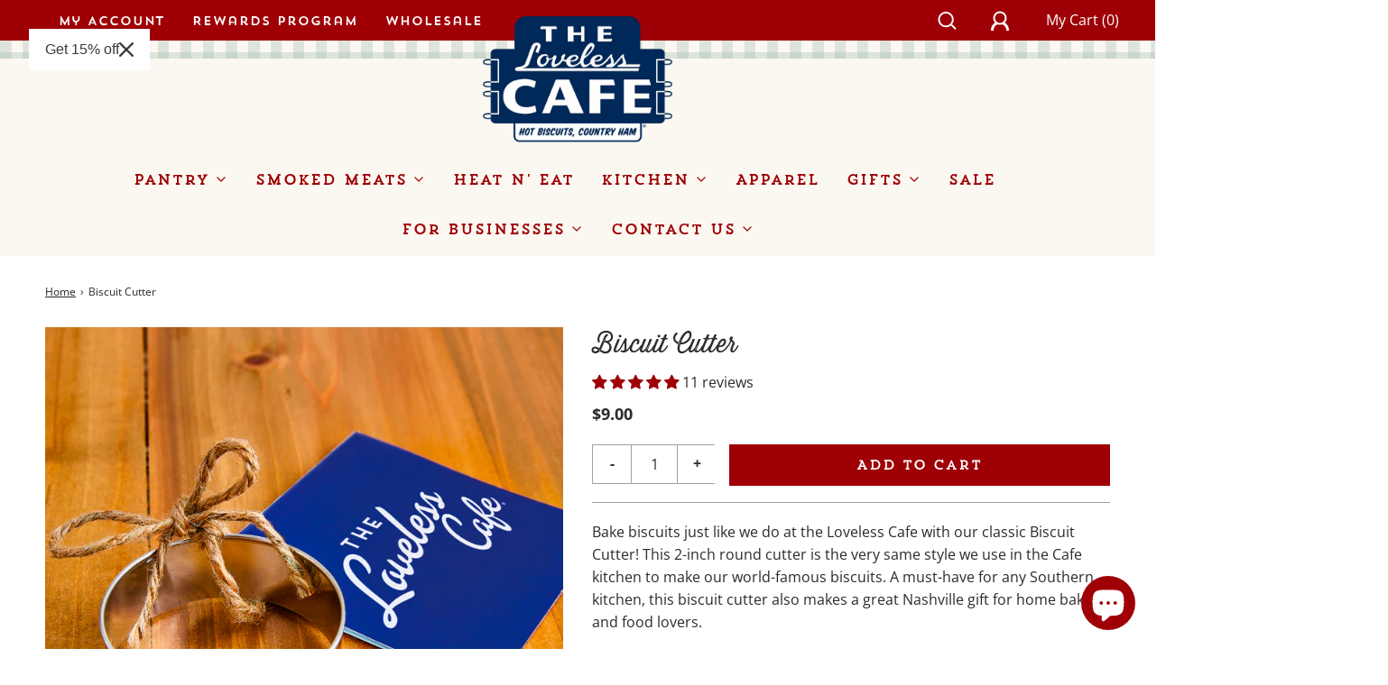

--- FILE ---
content_type: text/html; charset=utf-8
request_url: https://store.lovelesscafe.com/products/loveless-cafe-biscuit-cutter?_pos=1&_psq=biscuit%20cu&_ss=e&_v=1.0
body_size: 48297
content:
<!DOCTYPE html>
<!--[if lt IE 7 ]><html class="no-js ie ie6" lang="en"> <![endif]-->
<!--[if IE 7 ]><html class="no-js ie ie7" lang="en"> <![endif]-->
<!--[if IE 8 ]><html class="no-js ie ie8" lang="en"> <![endif]-->
<!--[if (gte IE 9)|!(IE)]><!-->
<html class="no-js" lang="en">
<!--<![endif]-->
<head>
 <script>/* start spd config */window._spt_delay_keywords=["/gtag/js,gtag(,/checkouts,/tiktok-track.js,/hotjar-,/smile-,/adoric.js,/wpm/,fbq("];/* end spd config */</script>
<meta charset="utf-8"><!--[if lt IE 9]>
		<script async src="//html5shim.googlecode.com/svn/trunk/html5.js"></script>
	<![endif]-->

	<title>
		Biscuit Cutter | Loveless Cafe &ndash; The Loveless Cafe
	</title>

	<script type="text/javascript">
		document.documentElement.className = document.documentElement.className.replace('no-js', 'js');
	</script>

	
	<meta name="description" content="Cut perfect biscuits every time! Made of durable tin-plated steel, our biscuit cutters make an excellent addition to any kitchen.">
	

	
		<meta name="viewport" content="width=device-width, initial-scale=1">
	

	<!-- /snippets/social-meta-tags.liquid -->


<meta property="og:site_name" content="The Loveless Cafe">
<meta property="og:url" content="https://store.lovelesscafe.com/products/loveless-cafe-biscuit-cutter">
<meta property="og:title" content="Biscuit Cutter">
<meta property="og:type" content="product">
<meta property="og:description" content="Cut perfect biscuits every time! Made of durable tin-plated steel, our biscuit cutters make an excellent addition to any kitchen.">

  <meta property="og:price:amount" content="9.00">
  <meta property="og:price:currency" content="USD">

<meta property="og:image" content="http://store.lovelesscafe.com/cdn/shop/products/biscuit-cutter_1200x1200.jpg?v=1644514818">
<meta property="og:image:alt" content="Biscuit Cutter">
<meta property="og:image:secure_url" content="https://store.lovelesscafe.com/cdn/shop/products/biscuit-cutter_1200x1200.jpg?v=1644514818">


  <meta name="twitter:site" content="@">

<meta name="twitter:card" content="summary_large_image">
<meta name="twitter:title" content="Biscuit Cutter">
<meta name="twitter:description" content="Cut perfect biscuits every time! Made of durable tin-plated steel, our biscuit cutters make an excellent addition to any kitchen.">



	<!-- <link rel="canonical" href="https://store.lovelesscafe.com/products/loveless-cafe-biscuit-cutter" /> -->
    <!-- LP CANONICAL SCRIPT -->
    
      <link rel="canonical" href="https://store.lovelesscafe.com/products/loveless-cafe-biscuit-cutter" />
  




  

	<!-- CSS --><link rel="preconnect" href="https://fonts.gstatic.com" crossorigin /><link rel="preload" as="style" href="//store.lovelesscafe.com/cdn/shop/t/67/assets/ThirstyRoughLtOne.woff?v=82287226266940241771766434653&display=swap" />
  <link rel="preload" as="style" href="//store.lovelesscafe.com/cdn/shop/t/67/assets/ThirstyRoughLtOne.woff2?v=91734558936342436721766434653&display=swap" /><link rel="preload" as="style" href="//store.lovelesscafe.com/cdn/shop/t/67/assets/TrendHMSlabOne.woff?v=152174657520788495281766434653&display=swap" />
  <link rel="preload" as="style" href="//store.lovelesscafe.com/cdn/shop/t/67/assets/TrendHMSlabOne.woff2?v=61534559087681857971766434653&display=swap" /><link rel="preload" as="style" href="//store.lovelesscafe.com/cdn/shop/t/67/assets/TrendHMSansOne.woff?v=117404051347292850751766434653&display=swap" />
  <link rel="preload" as="style" href="//store.lovelesscafe.com/cdn/shop/t/67/assets/TrendHMSansOne.woff2?v=16967996998869365041766434653&display=swap" /><style>
/*============================================================================
  Typography
==============================================================================*//**
  * @license
  * MyFonts Webfont Build ID 4370341, 2022-02-16T15:11:47-0500
  * 
  * The fonts listed in this notice are subject to the End User License
  * Agreement(s) entered into by the website owner. All other parties are 
  * explicitly restricted from using the Licensed Webfonts(s).
  * 
  * You may obtain a valid license at the URLs below.
  * 
  * Webfont: ThirstyRoughLtOne by Yellow Design Studio
  * URL: https://www.myfonts.com/fonts/yellow-design/thirsty-rough/light-one/
  * Copyright: Copyright (c) 2012 by Yellow Design Studio. All rights reserved.
  * 
  * Webfont: ThirstyRoughRegOne by Yellow Design Studio
  * URL: https://www.myfonts.com/fonts/yellow-design/thirsty-rough/regular-one/
  * Copyright: Copyright (c) 2012 by Yellow Design Studio. All rights reserved.
  * 
  * Webfont: TrendHMSans-Four by Latinotype
  * URL: https://www.myfonts.com/fonts/latinotype/trend-hand-made/sans-four/
  * Copyright: Copyright (c) 2012 by Daniel Hernandez &amp; Paula nazal. All rights reserved.
  * 
  * Webfont: TrendHMSans-One_Italic by Latinotype
  * URL: https://www.myfonts.com/fonts/latinotype/trend-hand-made/sans-one-italic/
  * Copyright: Copyright (c) 2012 by Daniel Hernandez &amp; Paula nazal. All rights reserved.
  * 
  * Webfont: TrendHMSans-One by Latinotype
  * URL: https://www.myfonts.com/fonts/latinotype/trend-hand-made/sans-one/
  * Copyright: Copyright (c) 2012 by Daniel Hernandez &amp; Paula nazal. All rights reserved.
  * 
  * Webfont: TrendHMSlab-One by Latinotype
  * URL: https://www.myfonts.com/fonts/latinotype/trend-hand-made/slab-one/
  * Copyright: Copyright (c) 2012 by Daniel Hernandez &amp; Paula nazal. All rights reserved.
  * 
  * Webfont: TrendHMSlab-One_Italic by Latinotype
  * URL: https://www.myfonts.com/fonts/latinotype/trend-hand-made/slab-one-italic/
  * Copyright: Copyright (c) 2012 by Daniel Hernandez &amp; Paula nazal. All rights reserved.
  * 
  * Webfont: Veneer-Regular by Yellow Design Studio
  * URL: https://www.myfonts.com/fonts/yellow-design/veneer/regular/
  * Copyright: Copyright (c) 2015 by Yellow Design Studio. All rights reserved.
  * 
  * Webfont: Veneer-Italic by Yellow Design Studio
  * URL: https://www.myfonts.com/fonts/yellow-design/veneer/italic/
  * Copyright: Copyright (c) 2012 by Yellow Design Studio. All rights reserved.
  * 
  * 
  * 
  * © 2022 MyFonts Inc
  */
  /* @import must be at top of file, otherwise CSS will not work */
  
@font-face {
  font-family: "Open Sans";
  font-weight: 400;
  font-style: normal;
  font-display: swap;
  src: url("//store.lovelesscafe.com/cdn/fonts/open_sans/opensans_n4.c32e4d4eca5273f6d4ee95ddf54b5bbb75fc9b61.woff2") format("woff2"),
       url("//store.lovelesscafe.com/cdn/fonts/open_sans/opensans_n4.5f3406f8d94162b37bfa232b486ac93ee892406d.woff") format("woff");
}

@font-face {
    font-family: "ThirstyRoughLtOne";
    src: url('//store.lovelesscafe.com/cdn/shop/t/67/assets/ThirstyRoughLtOne.woff2?v=91734558936342436721766434653') format('woff2'), url('//store.lovelesscafe.com/cdn/shop/t/67/assets/ThirstyRoughLtOne.woff?v=82287226266940241771766434653') format('woff');
    font-display: swap;
  }@font-face {
    font-family: "TrendHMSlabOne";
    src: url('//store.lovelesscafe.com/cdn/shop/t/67/assets/TrendHMSlabOne.woff2?v=61534559087681857971766434653') format('woff2'), url('//store.lovelesscafe.com/cdn/shop/t/67/assets/TrendHMSlabOne.woff?v=152174657520788495281766434653') format('woff');
    font-display: swap;
  }@font-face {
    font-family: "TrendHMSansOne";
    src: url('//store.lovelesscafe.com/cdn/shop/t/67/assets/TrendHMSansOne.woff2?v=16967996998869365041766434653') format('woff2'), url('//store.lovelesscafe.com/cdn/shop/t/67/assets/TrendHMSansOne.woff?v=117404051347292850751766434653') format('woff');
    font-display: swap;
  }
  @font-face {
  font-family: "Open Sans";
  font-weight: 700;
  font-style: normal;
  font-display: swap;
  src: url("//store.lovelesscafe.com/cdn/fonts/open_sans/opensans_n7.a9393be1574ea8606c68f4441806b2711d0d13e4.woff2") format("woff2"),
       url("//store.lovelesscafe.com/cdn/fonts/open_sans/opensans_n7.7b8af34a6ebf52beb1a4c1d8c73ad6910ec2e553.woff") format("woff");
}




  @font-face {
  font-family: "Open Sans";
  font-weight: 400;
  font-style: italic;
  font-display: swap;
  src: url("//store.lovelesscafe.com/cdn/fonts/open_sans/opensans_i4.6f1d45f7a46916cc95c694aab32ecbf7509cbf33.woff2") format("woff2"),
       url("//store.lovelesscafe.com/cdn/fonts/open_sans/opensans_i4.4efaa52d5a57aa9a57c1556cc2b7465d18839daa.woff") format("woff");
}




  @font-face {
  font-family: "Open Sans";
  font-weight: 700;
  font-style: italic;
  font-display: swap;
  src: url("//store.lovelesscafe.com/cdn/fonts/open_sans/opensans_i7.916ced2e2ce15f7fcd95d196601a15e7b89ee9a4.woff2") format("woff2"),
       url("//store.lovelesscafe.com/cdn/fonts/open_sans/opensans_i7.99a9cff8c86ea65461de497ade3d515a98f8b32a.woff") format("woff");
}



/*============================================================================
  #General Variables
==============================================================================*/

:root {
  
  --page-background: #ffffff;
  --color-primary: #2e2a2a;
  --color-primary-light: rgba(46, 42, 42, 0.2);
  --disabled-color-primary: rgba(46, 42, 42, 0.5);
  --color-primary-opacity: rgba(46, 42, 42, 0.03);
  --link-color: #242424;
  --active-link-color: #242424;

  --button-background-color: #9e0006;
  --button-background-hover-color: #860106;
  --button-background-hover-color-lighten: #9f0107;
  --button-text-color: #ffffff;

  --sale-color: #9e0006;
  --sale-text-color: #ffffff;
  --sale-color-faint: rgba(158, 0, 6, 0.1);
  --sold-out-color: #000000;
  --sold-out-text-color: #ffffff;

  --header-background: #fbf8f1;
  --header-top-bar: #9e0006;
  --header-text: #9e0006;
  --header-border-color: #444444;
  --header-hover-background-color: rgba(158, 0, 6, 0.1);
  --header-hover-text: rgba(158, 0, 6, 0.3);
  --header-overlay-text: #ffffff;

  --sticky-header-background: #fbf8f1;
  --sticky-header-hover-background: rgba(158, 0, 6, 0.1);
  --sticky-header-top-bar: #9e0006;
  --sticky-header-text: #9e0006;
  --sticky-header-hover-text: rgba(158, 0, 6, 0.3);

  --mobile-menu-text: #ffffff;
  --mobile-menu-background: #222222;
  --mobile-menu-border-color: rgba(255, 255, 255, 0.5);

  --footer-background: #9e0006;
  --footer-text: #ffffff;
  --footer-hover-background-color: rgba(255, 255, 255, 0.1);

  --pop-up-text: #fff;
  --pop-up-background: #333333;

  --free-shipping-background: #BEBEBE;
  --free-shipping-text: #000000;
  
  
  
  --free-shipping-bar-solid: #000000;
  --free-shipping-bar-opacity: rgba(0, 0, 0, 0.5);

  --select-padding: 5px;
  --select-radius: 2px;

  --border-color: rgba(68, 68, 68, 0.5);
  --border-search: rgba(158, 0, 6, 0.1);
  --border-color-subtle: rgba(68, 68, 68, 0.1);
  --border-color-subtle-darken: #373737;

  --header-font-stack: "ThirstyRoughLtOne", "New York", Iowan Old Style, Apple Garamond, Baskerville, Times New Roman, Droid Serif, Times, Source Serif Pro, serif, Apple Color Emoji, Segoe UI Emoji, Segoe UI Symbol;
  --header-font-weight: 400;
  --header-font-style: normal;
  --header-font-transform: none;

  
  --header-letter-spacing: normal;
  

  --body-font-stack: "Open Sans", sans-serif;
  --body-font-weight: 400;
  --body-font-style: normal;
  --body-font-size-int: 16;
  --body-font-size: 16px;
  --body-line-height: 1.6;

  --subheading-font-stack: "TrendHMSlabOne", "New York", Iowan Old Style, Apple Garamond, Baskerville, Times New Roman, Droid Serif, Times, Source Serif Pro, serif, Apple Color Emoji, Segoe UI Emoji, Segoe UI Symbol;
  --subheading-font-weight: 400;
  --subheading-font-style: normal;
  --subheading-font-transform: none;
  --subheading-case: none;

  
  --heading-base: 40;
  --subheading-base: 18;
  --subheading-2-font-size: 20px;
  --subheading-2-line-height: 28px;
  --product-titles: 28;
  --subpage-header: 28;
  --subpage-header-px: 28px;
  --subpage-header-line-height: 40px;
  --heading-font-size: 40px;
  --heading-line-height: 52px;
  --subheading-font-size: 18px;
  --subheading-line-height: 26px;
  

  --color-image-overlay: #000;
  --color-image-overlay-text: #fff;
  --image-overlay-opacity: calc(0 / 100);

  
  --mobile-menu-link-transform: none;
  --mobile-menu-link-letter-spacing: 1px;
  

  
  --buttons-transform: none;
  --buttons-letter-spacing: 1px;
  

  
    --button-font-family: var(--subheading-font-stack);
    --button-font-weight: var(--subheading-font-weight);
    --button-font-style: var(--subheading-font-style);
  

  --button-font-size: 15px;

  
    --button-font-size-int: var(--body-font-size-int);
  

  
    --subheading-letter-spacing: normal;
  

  
    --nav-font-family: var(--subheading-font-stack);
    --nav-font-weight: var(--subheading-font-weight);
    --nav-font-style: var(--subheading-font-style);
  

  
    --nav-text-transform: none;
    --nav-letter-spacing: 1px;
  

  
    --nav-font-size-int: var(--body-font-size-int);
  

  
    --accents-font-family: "TrendHMSansOne";
  

  --password-text-color: #000000;
  --password-error-background: #feebeb;
  --password-error-text: #7e1412;
  --password-login-background: #111111;
  --password-login-text: #b8b8b8;
  --password-btn-text: #ffffff;
  --password-btn-background: rgba(0, 0, 0, 1);
  --password-btn-background-hover: rgba(125, 125, 125, .6);
  --password-btn-background-success: #4caf50;
  --success-color: #28a745;
  --error-color: #b94a48;

  --delete-button-png: //store.lovelesscafe.com/cdn/shop/t/67/assets/delete.png?v=11116;
  --loader-svg: //store.lovelesscafe.com/cdn/shop/t/67/assets/loader.svg?v=137342688272028331611766434653;

  /* Shop Pay Installments variables */
  --color-body: #ffffff;
  --color-bg: #ffffff;
}
</style>
<link rel="preload" href="//store.lovelesscafe.com/cdn/shop/t/67/assets/theme.min.css?v=169657780236673152891766434653" as="style">
	<link href="//store.lovelesscafe.com/cdn/shop/t/67/assets/theme.min.css?v=169657780236673152891766434653" rel="stylesheet" type="text/css" media="all" />
<style>
			.product-single__medias {
				margin: 0 auto;
				display: block;
				position: relative;
				min-height: 358px;
				width: 100%;
			}
			@media screen and (min-width: 769px) {
				.product-single__medias {
					min-height: 318px;
				}
			}
			@media screen and (min-width: 1024px) {
				.product-single__medias {
					min-height: 446px;
				}
			}
			@media screen and (min-width: 1148px) {
				.product-single__medias {
					min-height: 508px;
				}
			}
			@media screen and (min-width: 1350px) {
				.product-single__medias {
					min-height: 609px;
				}
			}
			@media screen and (min-width: 1445px) {
				.product-single__medias {
					min-height: 657px;
				}
			}
			@media screen and (min-width: 1476px) {
				.product-single__medias {
					min-height: 675px;
				}
			}
			.product-page--thumb-slider.horizontal {
				width: 100%;
				height: 105px
			 }
			@media screen and (min-width: 768px) {
				.product-page--thumb-slider.horizontal {
					padding: 25px 40px;
					height: 195px;
				}
			}
		</style>


		<link rel="shortcut icon" href="//store.lovelesscafe.com/cdn/shop/files/favicon_32x32.png?v=1644207714" type="image/png">
	

	<link rel="sitemap" type="application/xml" title="Sitemap" href="/sitemap.xml" />

	<script>window.performance && window.performance.mark && window.performance.mark('shopify.content_for_header.start');</script><meta name="google-site-verification" content="HEISG8TMNFww73rD5Z1ZbS3Ae64oR3DWH6GhTWN-QpU">
<meta name="google-site-verification" content="Z4MTh2uWl3A9qpbOxwgGu-uRuR7ee7q5bbIBXYN4l5k">
<meta name="google-site-verification" content="JMx5s0N9OQpHTeRkCeiLDpkXWlWeLi8bgbWKDNwhiF8">
<meta name="google-site-verification" content="HEISG8TMNFww73rD5Z1ZbS3Ae64oR3DWH6GhTWN-QpU">
<meta id="shopify-digital-wallet" name="shopify-digital-wallet" content="/5968756809/digital_wallets/dialog">
<meta name="shopify-checkout-api-token" content="ec175a2b606514f1f0e9f959a98c0928">
<meta id="in-context-paypal-metadata" data-shop-id="5968756809" data-venmo-supported="false" data-environment="production" data-locale="en_US" data-paypal-v4="true" data-currency="USD">
<link rel="alternate" type="application/json+oembed" href="https://store.lovelesscafe.com/products/loveless-cafe-biscuit-cutter.oembed">
<script async="async" src="/checkouts/internal/preloads.js?locale=en-US"></script>
<link rel="preconnect" href="https://shop.app" crossorigin="anonymous">
<script async="async" src="https://shop.app/checkouts/internal/preloads.js?locale=en-US&shop_id=5968756809" crossorigin="anonymous"></script>
<script id="apple-pay-shop-capabilities" type="application/json">{"shopId":5968756809,"countryCode":"US","currencyCode":"USD","merchantCapabilities":["supports3DS"],"merchantId":"gid:\/\/shopify\/Shop\/5968756809","merchantName":"The Loveless Cafe","requiredBillingContactFields":["postalAddress","email","phone"],"requiredShippingContactFields":["postalAddress","email","phone"],"shippingType":"shipping","supportedNetworks":["visa","masterCard","amex","discover","elo","jcb"],"total":{"type":"pending","label":"The Loveless Cafe","amount":"1.00"},"shopifyPaymentsEnabled":true,"supportsSubscriptions":true}</script>
<script id="shopify-features" type="application/json">{"accessToken":"ec175a2b606514f1f0e9f959a98c0928","betas":["rich-media-storefront-analytics"],"domain":"store.lovelesscafe.com","predictiveSearch":true,"shopId":5968756809,"locale":"en"}</script>
<script>var Shopify = Shopify || {};
Shopify.shop = "lovelesscafe.myshopify.com";
Shopify.locale = "en";
Shopify.currency = {"active":"USD","rate":"1.0"};
Shopify.country = "US";
Shopify.theme = {"name":"Non-Active Promo (75th Birthday)","id":148766261417,"schema_name":"Fresh","schema_version":"30.0.0","theme_store_id":908,"role":"main"};
Shopify.theme.handle = "null";
Shopify.theme.style = {"id":null,"handle":null};
Shopify.cdnHost = "store.lovelesscafe.com/cdn";
Shopify.routes = Shopify.routes || {};
Shopify.routes.root = "/";</script>
<script type="module">!function(o){(o.Shopify=o.Shopify||{}).modules=!0}(window);</script>
<script>!function(o){function n(){var o=[];function n(){o.push(Array.prototype.slice.apply(arguments))}return n.q=o,n}var t=o.Shopify=o.Shopify||{};t.loadFeatures=n(),t.autoloadFeatures=n()}(window);</script>
<script>
  window.ShopifyPay = window.ShopifyPay || {};
  window.ShopifyPay.apiHost = "shop.app\/pay";
  window.ShopifyPay.redirectState = null;
</script>
<script id="shop-js-analytics" type="application/json">{"pageType":"product"}</script>
<script defer="defer" async type="module" src="//store.lovelesscafe.com/cdn/shopifycloud/shop-js/modules/v2/client.init-shop-cart-sync_BApSsMSl.en.esm.js"></script>
<script defer="defer" async type="module" src="//store.lovelesscafe.com/cdn/shopifycloud/shop-js/modules/v2/chunk.common_CBoos6YZ.esm.js"></script>
<script type="module">
  await import("//store.lovelesscafe.com/cdn/shopifycloud/shop-js/modules/v2/client.init-shop-cart-sync_BApSsMSl.en.esm.js");
await import("//store.lovelesscafe.com/cdn/shopifycloud/shop-js/modules/v2/chunk.common_CBoos6YZ.esm.js");

  window.Shopify.SignInWithShop?.initShopCartSync?.({"fedCMEnabled":true,"windoidEnabled":true});

</script>
<script>
  window.Shopify = window.Shopify || {};
  if (!window.Shopify.featureAssets) window.Shopify.featureAssets = {};
  window.Shopify.featureAssets['shop-js'] = {"shop-cart-sync":["modules/v2/client.shop-cart-sync_DJczDl9f.en.esm.js","modules/v2/chunk.common_CBoos6YZ.esm.js"],"init-fed-cm":["modules/v2/client.init-fed-cm_BzwGC0Wi.en.esm.js","modules/v2/chunk.common_CBoos6YZ.esm.js"],"init-windoid":["modules/v2/client.init-windoid_BS26ThXS.en.esm.js","modules/v2/chunk.common_CBoos6YZ.esm.js"],"shop-cash-offers":["modules/v2/client.shop-cash-offers_DthCPNIO.en.esm.js","modules/v2/chunk.common_CBoos6YZ.esm.js","modules/v2/chunk.modal_Bu1hFZFC.esm.js"],"shop-button":["modules/v2/client.shop-button_D_JX508o.en.esm.js","modules/v2/chunk.common_CBoos6YZ.esm.js"],"init-shop-email-lookup-coordinator":["modules/v2/client.init-shop-email-lookup-coordinator_DFwWcvrS.en.esm.js","modules/v2/chunk.common_CBoos6YZ.esm.js"],"shop-toast-manager":["modules/v2/client.shop-toast-manager_tEhgP2F9.en.esm.js","modules/v2/chunk.common_CBoos6YZ.esm.js"],"shop-login-button":["modules/v2/client.shop-login-button_DwLgFT0K.en.esm.js","modules/v2/chunk.common_CBoos6YZ.esm.js","modules/v2/chunk.modal_Bu1hFZFC.esm.js"],"avatar":["modules/v2/client.avatar_BTnouDA3.en.esm.js"],"init-shop-cart-sync":["modules/v2/client.init-shop-cart-sync_BApSsMSl.en.esm.js","modules/v2/chunk.common_CBoos6YZ.esm.js"],"pay-button":["modules/v2/client.pay-button_BuNmcIr_.en.esm.js","modules/v2/chunk.common_CBoos6YZ.esm.js"],"init-shop-for-new-customer-accounts":["modules/v2/client.init-shop-for-new-customer-accounts_DrjXSI53.en.esm.js","modules/v2/client.shop-login-button_DwLgFT0K.en.esm.js","modules/v2/chunk.common_CBoos6YZ.esm.js","modules/v2/chunk.modal_Bu1hFZFC.esm.js"],"init-customer-accounts-sign-up":["modules/v2/client.init-customer-accounts-sign-up_TlVCiykN.en.esm.js","modules/v2/client.shop-login-button_DwLgFT0K.en.esm.js","modules/v2/chunk.common_CBoos6YZ.esm.js","modules/v2/chunk.modal_Bu1hFZFC.esm.js"],"shop-follow-button":["modules/v2/client.shop-follow-button_C5D3XtBb.en.esm.js","modules/v2/chunk.common_CBoos6YZ.esm.js","modules/v2/chunk.modal_Bu1hFZFC.esm.js"],"checkout-modal":["modules/v2/client.checkout-modal_8TC_1FUY.en.esm.js","modules/v2/chunk.common_CBoos6YZ.esm.js","modules/v2/chunk.modal_Bu1hFZFC.esm.js"],"init-customer-accounts":["modules/v2/client.init-customer-accounts_C0Oh2ljF.en.esm.js","modules/v2/client.shop-login-button_DwLgFT0K.en.esm.js","modules/v2/chunk.common_CBoos6YZ.esm.js","modules/v2/chunk.modal_Bu1hFZFC.esm.js"],"lead-capture":["modules/v2/client.lead-capture_Cq0gfm7I.en.esm.js","modules/v2/chunk.common_CBoos6YZ.esm.js","modules/v2/chunk.modal_Bu1hFZFC.esm.js"],"shop-login":["modules/v2/client.shop-login_BmtnoEUo.en.esm.js","modules/v2/chunk.common_CBoos6YZ.esm.js","modules/v2/chunk.modal_Bu1hFZFC.esm.js"],"payment-terms":["modules/v2/client.payment-terms_BHOWV7U_.en.esm.js","modules/v2/chunk.common_CBoos6YZ.esm.js","modules/v2/chunk.modal_Bu1hFZFC.esm.js"]};
</script>
<script>(function() {
  var isLoaded = false;
  function asyncLoad() {
    if (isLoaded) return;
    isLoaded = true;
    var urls = ["https:\/\/cdn.shopify.com\/s\/files\/1\/0597\/3783\/3627\/files\/tptinstall.min.js?v=1718591634\u0026t=tapita-seo-script-tags\u0026shop=lovelesscafe.myshopify.com","https:\/\/cdn.giftship.app\/build\/storefront\/giftship.js?shop=lovelesscafe.myshopify.com","https:\/\/omnisnippet1.com\/platforms\/shopify.js?source=scriptTag\u0026v=2025-05-15T12\u0026shop=lovelesscafe.myshopify.com","\/\/backinstock.useamp.com\/widget\/13739_1767154042.js?category=bis\u0026v=6\u0026shop=lovelesscafe.myshopify.com"];
    for (var i = 0; i < urls.length; i++) {
      var s = document.createElement('script');
      s.type = 'text/javascript';
      s.async = true;
      s.src = urls[i];
      var x = document.getElementsByTagName('script')[0];
      x.parentNode.insertBefore(s, x);
    }
  };
  if(window.attachEvent) {
    window.attachEvent('onload', asyncLoad);
  } else {
    window.addEventListener('load', asyncLoad, false);
  }
})();</script>
<script id="__st">var __st={"a":5968756809,"offset":-21600,"reqid":"51170469-b847-462b-8465-0ae2679201de-1768879103","pageurl":"store.lovelesscafe.com\/products\/loveless-cafe-biscuit-cutter?_pos=1\u0026_psq=biscuit%20cu\u0026_ss=e\u0026_v=1.0","u":"c4841816b68a","p":"product","rtyp":"product","rid":7309615792297};</script>
<script>window.ShopifyPaypalV4VisibilityTracking = true;</script>
<script id="captcha-bootstrap">!function(){'use strict';const t='contact',e='account',n='new_comment',o=[[t,t],['blogs',n],['comments',n],[t,'customer']],c=[[e,'customer_login'],[e,'guest_login'],[e,'recover_customer_password'],[e,'create_customer']],r=t=>t.map((([t,e])=>`form[action*='/${t}']:not([data-nocaptcha='true']) input[name='form_type'][value='${e}']`)).join(','),a=t=>()=>t?[...document.querySelectorAll(t)].map((t=>t.form)):[];function s(){const t=[...o],e=r(t);return a(e)}const i='password',u='form_key',d=['recaptcha-v3-token','g-recaptcha-response','h-captcha-response',i],f=()=>{try{return window.sessionStorage}catch{return}},m='__shopify_v',_=t=>t.elements[u];function p(t,e,n=!1){try{const o=window.sessionStorage,c=JSON.parse(o.getItem(e)),{data:r}=function(t){const{data:e,action:n}=t;return t[m]||n?{data:e,action:n}:{data:t,action:n}}(c);for(const[e,n]of Object.entries(r))t.elements[e]&&(t.elements[e].value=n);n&&o.removeItem(e)}catch(o){console.error('form repopulation failed',{error:o})}}const l='form_type',E='cptcha';function T(t){t.dataset[E]=!0}const w=window,h=w.document,L='Shopify',v='ce_forms',y='captcha';let A=!1;((t,e)=>{const n=(g='f06e6c50-85a8-45c8-87d0-21a2b65856fe',I='https://cdn.shopify.com/shopifycloud/storefront-forms-hcaptcha/ce_storefront_forms_captcha_hcaptcha.v1.5.2.iife.js',D={infoText:'Protected by hCaptcha',privacyText:'Privacy',termsText:'Terms'},(t,e,n)=>{const o=w[L][v],c=o.bindForm;if(c)return c(t,g,e,D).then(n);var r;o.q.push([[t,g,e,D],n]),r=I,A||(h.body.append(Object.assign(h.createElement('script'),{id:'captcha-provider',async:!0,src:r})),A=!0)});var g,I,D;w[L]=w[L]||{},w[L][v]=w[L][v]||{},w[L][v].q=[],w[L][y]=w[L][y]||{},w[L][y].protect=function(t,e){n(t,void 0,e),T(t)},Object.freeze(w[L][y]),function(t,e,n,w,h,L){const[v,y,A,g]=function(t,e,n){const i=e?o:[],u=t?c:[],d=[...i,...u],f=r(d),m=r(i),_=r(d.filter((([t,e])=>n.includes(e))));return[a(f),a(m),a(_),s()]}(w,h,L),I=t=>{const e=t.target;return e instanceof HTMLFormElement?e:e&&e.form},D=t=>v().includes(t);t.addEventListener('submit',(t=>{const e=I(t);if(!e)return;const n=D(e)&&!e.dataset.hcaptchaBound&&!e.dataset.recaptchaBound,o=_(e),c=g().includes(e)&&(!o||!o.value);(n||c)&&t.preventDefault(),c&&!n&&(function(t){try{if(!f())return;!function(t){const e=f();if(!e)return;const n=_(t);if(!n)return;const o=n.value;o&&e.removeItem(o)}(t);const e=Array.from(Array(32),(()=>Math.random().toString(36)[2])).join('');!function(t,e){_(t)||t.append(Object.assign(document.createElement('input'),{type:'hidden',name:u})),t.elements[u].value=e}(t,e),function(t,e){const n=f();if(!n)return;const o=[...t.querySelectorAll(`input[type='${i}']`)].map((({name:t})=>t)),c=[...d,...o],r={};for(const[a,s]of new FormData(t).entries())c.includes(a)||(r[a]=s);n.setItem(e,JSON.stringify({[m]:1,action:t.action,data:r}))}(t,e)}catch(e){console.error('failed to persist form',e)}}(e),e.submit())}));const S=(t,e)=>{t&&!t.dataset[E]&&(n(t,e.some((e=>e===t))),T(t))};for(const o of['focusin','change'])t.addEventListener(o,(t=>{const e=I(t);D(e)&&S(e,y())}));const B=e.get('form_key'),M=e.get(l),P=B&&M;t.addEventListener('DOMContentLoaded',(()=>{const t=y();if(P)for(const e of t)e.elements[l].value===M&&p(e,B);[...new Set([...A(),...v().filter((t=>'true'===t.dataset.shopifyCaptcha))])].forEach((e=>S(e,t)))}))}(h,new URLSearchParams(w.location.search),n,t,e,['guest_login'])})(!0,!0)}();</script>
<script integrity="sha256-4kQ18oKyAcykRKYeNunJcIwy7WH5gtpwJnB7kiuLZ1E=" data-source-attribution="shopify.loadfeatures" defer="defer" src="//store.lovelesscafe.com/cdn/shopifycloud/storefront/assets/storefront/load_feature-a0a9edcb.js" crossorigin="anonymous"></script>
<script crossorigin="anonymous" defer="defer" src="//store.lovelesscafe.com/cdn/shopifycloud/storefront/assets/shopify_pay/storefront-65b4c6d7.js?v=20250812"></script>
<script data-source-attribution="shopify.dynamic_checkout.dynamic.init">var Shopify=Shopify||{};Shopify.PaymentButton=Shopify.PaymentButton||{isStorefrontPortableWallets:!0,init:function(){window.Shopify.PaymentButton.init=function(){};var t=document.createElement("script");t.src="https://store.lovelesscafe.com/cdn/shopifycloud/portable-wallets/latest/portable-wallets.en.js",t.type="module",document.head.appendChild(t)}};
</script>
<script data-source-attribution="shopify.dynamic_checkout.buyer_consent">
  function portableWalletsHideBuyerConsent(e){var t=document.getElementById("shopify-buyer-consent"),n=document.getElementById("shopify-subscription-policy-button");t&&n&&(t.classList.add("hidden"),t.setAttribute("aria-hidden","true"),n.removeEventListener("click",e))}function portableWalletsShowBuyerConsent(e){var t=document.getElementById("shopify-buyer-consent"),n=document.getElementById("shopify-subscription-policy-button");t&&n&&(t.classList.remove("hidden"),t.removeAttribute("aria-hidden"),n.addEventListener("click",e))}window.Shopify?.PaymentButton&&(window.Shopify.PaymentButton.hideBuyerConsent=portableWalletsHideBuyerConsent,window.Shopify.PaymentButton.showBuyerConsent=portableWalletsShowBuyerConsent);
</script>
<script data-source-attribution="shopify.dynamic_checkout.cart.bootstrap">document.addEventListener("DOMContentLoaded",(function(){function t(){return document.querySelector("shopify-accelerated-checkout-cart, shopify-accelerated-checkout")}if(t())Shopify.PaymentButton.init();else{new MutationObserver((function(e,n){t()&&(Shopify.PaymentButton.init(),n.disconnect())})).observe(document.body,{childList:!0,subtree:!0})}}));
</script>
<link id="shopify-accelerated-checkout-styles" rel="stylesheet" media="screen" href="https://store.lovelesscafe.com/cdn/shopifycloud/portable-wallets/latest/accelerated-checkout-backwards-compat.css" crossorigin="anonymous">
<style id="shopify-accelerated-checkout-cart">
        #shopify-buyer-consent {
  margin-top: 1em;
  display: inline-block;
  width: 100%;
}

#shopify-buyer-consent.hidden {
  display: none;
}

#shopify-subscription-policy-button {
  background: none;
  border: none;
  padding: 0;
  text-decoration: underline;
  font-size: inherit;
  cursor: pointer;
}

#shopify-subscription-policy-button::before {
  box-shadow: none;
}

      </style>
<script id="sections-script" data-sections="template--product--recommendations" defer="defer" src="//store.lovelesscafe.com/cdn/shop/t/67/compiled_assets/scripts.js?v=11116"></script>
<script>window.performance && window.performance.mark && window.performance.mark('shopify.content_for_header.end');</script>

	<script type="text/javascript">
	window.lazySizesConfig = window.lazySizesConfig || {};
	window.lazySizesConfig.rias = window.lazySizesConfig.rias || {};

	// configure available widths to replace with the {width} placeholder
	window.lazySizesConfig.rias.widths = [150, 300, 600, 900, 1200, 1500, 1800, 2100];

	window.wetheme = {
		name: 'Inspire',
	};
	</script>

	
  
  <meta name="facebook-domain-verification" content="weowt7oib9ibeiddzjgn9kwww4d1ok" />
	<script type='text/javascript'>
		// Conversion Name: Loveless_Retargeting
		var ebRand = Math.random()+'';
		ebRand = ebRand * 1000000;
		//<![CDATA[ 
		document.write('<scr'+'ipt src="HTTPS://bs.serving-sys.com/Serving/ActivityServer.bs?cn=as&amp;ActivityID=794104&amp;rnd=' + ebRand + '"></scr' + 'ipt>');
		//]]>
	</script>
	<noscript>
		<img width="1" height="1" style="border:0" src="HTTPS://bs.serving-sys.com/Serving/ActivityServer.bs?cn=as&amp;ActivityID=794104&amp;ns=1"/>
	</noscript>

 <script>

  /**
   * IMPORTANT!
   * Do not edit this file. Any changes made could be overwritten by Giftship at
   * any time. If you need assistance, please reach out to us at support@gist-apps.com.
   *
   * The below code is critical to the functionality of Giftship's multiple shipping
   * address and bundle features. It also greatly improves the load time of the
   * application.
   */

  if (typeof(GIST) == 'undefined') {
    window.GIST = GIST = {};
  }
  if (typeof(GIST.f) == 'undefined') {
    GIST.f = {};
  }

  GIST.f._isEmpty = function(obj){

    for(var prop in obj) {
      if(obj.hasOwnProperty(prop)) {
        return false;
      }
    }

    return JSON.stringify(obj) === JSON.stringify({});

  };

  GIST.bundles   = [];
  GIST.remove    = {};
  GIST.discounts = [];

  
  
  

  

  
  GIST._bundleCart = false;
  

  

  
  if (GIST.remove && !GIST.f._isEmpty(GIST.remove) ) {

    GIST.xhr = new XMLHttpRequest();
    GIST.xhr.open('POST', Shopify.routes.root + 'cart/update.js');
    GIST.xhr.setRequestHeader('Content-Type', 'application/json');
    GIST.xhr.onload = function() {
      if (GIST.xhr.status === 200 && window.performance) {
         var navEntries = window.performance.getEntriesByType('navigation');
         if (navEntries.length > 0 && navEntries[0].type === 'back_forward') {
            location.reload();
         } else if (window.performance.navigation && window.performance.navigation.type == window.performance.navigation.TYPE_BACK_FORWARD) {
            location.reload();
         }
       }
    };
    GIST.xhr.send(JSON.stringify({updates:GIST.remove}));

  }
  

</script>





<script type="text/javascript" src="https://cdn.giftship.app/build/storefront/giftship.js" async></script>
<link rel="stylesheet" type="text/css" href="https://cdn.giftship.app/build/storefront/giftship.css">








  	 
<!-- BEGIN app block: shopify://apps/seo-manager-venntov/blocks/seomanager/c54c366f-d4bb-4d52-8d2f-dd61ce8e7e12 --><!-- BEGIN app snippet: SEOManager4 -->
<meta name='seomanager' content='4.0.5' /> 


<script>
	function sm_htmldecode(str) {
		var txt = document.createElement('textarea');
		txt.innerHTML = str;
		return txt.value;
	}

	var venntov_title = sm_htmldecode("Biscuit Cutter | Loveless Cafe");
	var venntov_description = sm_htmldecode("Cut perfect biscuits every time! Made of durable tin-plated steel, our biscuit cutters make an excellent addition to any kitchen.");
	
	if (venntov_title != '') {
		document.title = venntov_title;	
	}
	else {
		document.title = "Biscuit Cutter | Loveless Cafe";	
	}

	if (document.querySelector('meta[name="description"]') == null) {
		var venntov_desc = document.createElement('meta');
		venntov_desc.name = "description";
		venntov_desc.content = venntov_description;
		var venntov_head = document.head;
		venntov_head.appendChild(venntov_desc);
	} else {
		document.querySelector('meta[name="description"]').setAttribute("content", venntov_description);
	}
</script>

<script>
	var venntov_robotVals = "index, follow, max-image-preview:large, max-snippet:-1, max-video-preview:-1";
	if (venntov_robotVals !== "") {
		document.querySelectorAll("[name='robots']").forEach(e => e.remove());
		var venntov_robotMeta = document.createElement('meta');
		venntov_robotMeta.name = "robots";
		venntov_robotMeta.content = venntov_robotVals;
		var venntov_head = document.head;
		venntov_head.appendChild(venntov_robotMeta);
	}
</script>

<script>
	var venntov_googleVals = "";
	if (venntov_googleVals !== "") {
		document.querySelectorAll("[name='google']").forEach(e => e.remove());
		var venntov_googleMeta = document.createElement('meta');
		venntov_googleMeta.name = "google";
		venntov_googleMeta.content = venntov_googleVals;
		var venntov_head = document.head;
		venntov_head.appendChild(venntov_googleMeta);
	}
	</script><meta name="google-site-verification" content="oFwe4QieFf7D09aqYBqQ_HXNWDyMVcxbqYBUrfrjLIg" />
	<!-- JSON-LD support -->
			<script type="application/ld+json">
			{
				"@context": "https://schema.org",
				"@id": "https://store.lovelesscafe.com/products/loveless-cafe-biscuit-cutter",
				"@type": "Product","sku": "204741","mpn": "204741","brand": {
					"@type": "Brand",
					"name": "Ann Clark Cookie Cutter"
				},
				"description": "Bake biscuits just like we do at the Loveless Cafe with our classic Biscuit Cutter! This 2-inch round cutter is the very same style we use in the Cafe kitchen to make our world-famous biscuits. A must-have for any Southern kitchen, this biscuit cutter also makes a great Nashville gift for home bakers and food lovers.\nPair with a bag of our famous Biscuit Mix for the perfect housewarming gift.\n\n2-inch round biscuit cutter\nMade of sturdy tin-plated steel\nSame style used daily in the Loveless Cafe kitchen\nPerfect for baking homemade Southern biscuits\nGreat Nashville gift or kitchen tool for bakers\n\nAbout the Loveless Cafe\nThe Loveless Cafe has been a Nashville tradition since 1951, earning a reputation for traditional Southern cooking and unmatched hospitality. What began with biscuits on Highway 100 has become a landmark known across the nation, with our menu and made-from-scratch products loved by folks like Martha Stewart, Southern Living, Food \u0026amp; Wine, Oprah Daily, and countless guests who return year after year. ",
				"url": "https://store.lovelesscafe.com/products/loveless-cafe-biscuit-cutter",
				"name": "Biscuit Cutter","image": "https://store.lovelesscafe.com/cdn/shop/products/biscuit-cutter.jpg?v=1644514818&width=1024","offers": [{
							"@type": "Offer",
							"availability": "https://schema.org/InStock",
							"itemCondition": "https://schema.org/NewCondition",
							"priceCurrency": "USD",
							"price": "9.00",
							"priceValidUntil": "2027-01-19",
							"url": "https://store.lovelesscafe.com/products/loveless-cafe-biscuit-cutter?variant=41653635776681",
							"checkoutPageURLTemplate": "https://store.lovelesscafe.com/cart/add?id=41653635776681&quantity=1",
								"image": "https://store.lovelesscafe.com/cdn/shop/products/biscuit-cutter.jpg?v=1644514818&width=1024",
							"mpn": "204741",
								"sku": "204741",
							"seller": {
								"@type": "Organization",
								"name": "The Loveless Cafe"
							}
						}]}
			</script>
<script type="application/ld+json">
				{
					"@context": "http://schema.org",
					"@type": "BreadcrumbList",
					"name": "Breadcrumbs",
					"itemListElement": [{
							"@type": "ListItem",
							"position": 1,
							"name": "Biscuit Cutter",
							"item": "https://store.lovelesscafe.com/products/loveless-cafe-biscuit-cutter"
						}]
				}
				</script>
<!-- 524F4D20383A3331 --><!-- END app snippet -->

<!-- END app block --><!-- BEGIN app block: shopify://apps/giftship/blocks/giftship/26bd5756-d344-471d-baf8-ba6267b82da9 -->
<!-- BEGIN app snippet: giftship_snippet -->










<script defer>
  if (typeof(GIST) == 'undefined') {
    window.GIST = GIST = {};
  }
  if (typeof(GIST.f) == 'undefined') {
    GIST.f = {};
  }

  GIST.drawer_cart = false;

  GIST.f._drawerRedirect = function() {

    var cartRedirect = localStorage.getItem("gs_drawer_cart_redirect");

    if (GIST.drawer_cart === true && cartRedirect === "true" && window.location.search.indexOf("gs_drawer_referrer") === -1) {
      var redirectUrl = "/";
      if (document.referrer && document.referrer.indexOf("/a/gs") === -1 && document.referrer.indexOf("/checkouts/") === -1) {
        redirectUrl = document.referrer;
      }
      if (redirectUrl.indexOf("?") === -1) {
        redirectUrl = redirectUrl + "?gs_drawer_open=true";
      } else if (redirectUrl.indexOf("gs_drawer_open") === -1) {
        redirectUrl = redirectUrl + "&gs_drawer_open=true";
      }
      window.location = redirectUrl;
    }
  }

  localStorage.removeItem("gs_drawer_cart_redirect");

  
</script>




  <script
    type="text/javascript"
    src="https://cdn.giftship.app/build/storefront/giftship.js?loaded_by=snippet&v=1.0.5"
    async
  ></script>
  <link rel="stylesheet" type="text/css" href="https://cdn.giftship.app/build/storefront/giftship.css">



<!-- END app snippet -->



<!-- END app block --><!-- BEGIN app block: shopify://apps/judge-me-reviews/blocks/judgeme_core/61ccd3b1-a9f2-4160-9fe9-4fec8413e5d8 --><!-- Start of Judge.me Core -->






<link rel="dns-prefetch" href="https://cdnwidget.judge.me">
<link rel="dns-prefetch" href="https://cdn.judge.me">
<link rel="dns-prefetch" href="https://cdn1.judge.me">
<link rel="dns-prefetch" href="https://api.judge.me">

<script data-cfasync='false' class='jdgm-settings-script'>window.jdgmSettings={"pagination":5,"disable_web_reviews":false,"badge_no_review_text":"No reviews","badge_n_reviews_text":"{{ n }} review/reviews","badge_star_color":"#9E0006","hide_badge_preview_if_no_reviews":false,"badge_hide_text":false,"enforce_center_preview_badge":false,"widget_title":"Customer Reviews","widget_open_form_text":"Write a review","widget_close_form_text":"Cancel review","widget_refresh_page_text":"Refresh page","widget_summary_text":"Based on {{ number_of_reviews }} review/reviews","widget_no_review_text":"Be the first to write a review","widget_name_field_text":"Display name","widget_verified_name_field_text":"Verified Name (public)","widget_name_placeholder_text":"Display name","widget_required_field_error_text":"This field is required.","widget_email_field_text":"Email address","widget_verified_email_field_text":"Verified Email (private, can not be edited)","widget_email_placeholder_text":"Your email address","widget_email_field_error_text":"Please enter a valid email address.","widget_rating_field_text":"Rating","widget_review_title_field_text":"Review Title","widget_review_title_placeholder_text":"Give your review a title","widget_review_body_field_text":"Review content","widget_review_body_placeholder_text":"Start writing here...","widget_pictures_field_text":"Picture/Video (optional)","widget_submit_review_text":"Submit Review","widget_submit_verified_review_text":"Submit Verified Review","widget_submit_success_msg_with_auto_publish":"Thank you! Please refresh the page in a few moments to see your review. You can remove or edit your review by logging into \u003ca href='https://judge.me/login' target='_blank' rel='nofollow noopener'\u003eJudge.me\u003c/a\u003e","widget_submit_success_msg_no_auto_publish":"Thank you! Your review will be published as soon as it is approved by the shop admin. You can remove or edit your review by logging into \u003ca href='https://judge.me/login' target='_blank' rel='nofollow noopener'\u003eJudge.me\u003c/a\u003e","widget_show_default_reviews_out_of_total_text":"Showing {{ n_reviews_shown }} out of {{ n_reviews }} reviews.","widget_show_all_link_text":"Show all","widget_show_less_link_text":"Show less","widget_author_said_text":"{{ reviewer_name }} said:","widget_days_text":"{{ n }} days ago","widget_weeks_text":"{{ n }} week/weeks ago","widget_months_text":"{{ n }} month/months ago","widget_years_text":"{{ n }} year/years ago","widget_yesterday_text":"Yesterday","widget_today_text":"Today","widget_replied_text":"\u003e\u003e {{ shop_name }} replied:","widget_read_more_text":"Read more","widget_reviewer_name_as_initial":"","widget_rating_filter_color":"#fbcd0a","widget_rating_filter_see_all_text":"See all reviews","widget_sorting_most_recent_text":"Most Recent","widget_sorting_highest_rating_text":"Highest Rating","widget_sorting_lowest_rating_text":"Lowest Rating","widget_sorting_with_pictures_text":"Only Pictures","widget_sorting_most_helpful_text":"Most Helpful","widget_open_question_form_text":"Ask a question","widget_reviews_subtab_text":"Reviews","widget_questions_subtab_text":"Questions","widget_question_label_text":"Question","widget_answer_label_text":"Answer","widget_question_placeholder_text":"Write your question here","widget_submit_question_text":"Submit Question","widget_question_submit_success_text":"Thank you for your question! We will notify you once it gets answered.","widget_star_color":"#9E0006","verified_badge_text":"Verified","verified_badge_bg_color":"","verified_badge_text_color":"","verified_badge_placement":"left-of-reviewer-name","widget_review_max_height":"","widget_hide_border":false,"widget_social_share":false,"widget_thumb":false,"widget_review_location_show":false,"widget_location_format":"","all_reviews_include_out_of_store_products":true,"all_reviews_out_of_store_text":"(out of store)","all_reviews_pagination":100,"all_reviews_product_name_prefix_text":"about","enable_review_pictures":true,"enable_question_anwser":false,"widget_theme":"default","review_date_format":"mm/dd/yyyy","default_sort_method":"most-recent","widget_product_reviews_subtab_text":"Product Reviews","widget_shop_reviews_subtab_text":"Shop Reviews","widget_other_products_reviews_text":"Reviews for other products","widget_store_reviews_subtab_text":"Store reviews","widget_no_store_reviews_text":"This store hasn't received any reviews yet","widget_web_restriction_product_reviews_text":"This product hasn't received any reviews yet","widget_no_items_text":"No items found","widget_show_more_text":"Show more","widget_write_a_store_review_text":"Write a Store Review","widget_other_languages_heading":"Reviews in Other Languages","widget_translate_review_text":"Translate review to {{ language }}","widget_translating_review_text":"Translating...","widget_show_original_translation_text":"Show original ({{ language }})","widget_translate_review_failed_text":"Review couldn't be translated.","widget_translate_review_retry_text":"Retry","widget_translate_review_try_again_later_text":"Try again later","show_product_url_for_grouped_product":false,"widget_sorting_pictures_first_text":"Pictures First","show_pictures_on_all_rev_page_mobile":false,"show_pictures_on_all_rev_page_desktop":false,"floating_tab_hide_mobile_install_preference":false,"floating_tab_button_name":"★ Reviews","floating_tab_title":"Let customers speak for us","floating_tab_button_color":"","floating_tab_button_background_color":"","floating_tab_url":"","floating_tab_url_enabled":false,"floating_tab_tab_style":"text","all_reviews_text_badge_text":"Customers rate us {{ shop.metafields.judgeme.all_reviews_rating | round: 1 }}/5 based on {{ shop.metafields.judgeme.all_reviews_count }} reviews.","all_reviews_text_badge_text_branded_style":"{{ shop.metafields.judgeme.all_reviews_rating | round: 1 }} out of 5 stars based on {{ shop.metafields.judgeme.all_reviews_count }} reviews","is_all_reviews_text_badge_a_link":false,"show_stars_for_all_reviews_text_badge":false,"all_reviews_text_badge_url":"","all_reviews_text_style":"branded","all_reviews_text_color_style":"judgeme_brand_color","all_reviews_text_color":"#108474","all_reviews_text_show_jm_brand":true,"featured_carousel_show_header":true,"featured_carousel_title":"Let customers speak for us","testimonials_carousel_title":"Customers are saying","videos_carousel_title":"Real customer stories","cards_carousel_title":"Customers are saying","featured_carousel_count_text":"from {{ n }} reviews","featured_carousel_add_link_to_all_reviews_page":false,"featured_carousel_url":"","featured_carousel_show_images":true,"featured_carousel_autoslide_interval":5,"featured_carousel_arrows_on_the_sides":false,"featured_carousel_height":250,"featured_carousel_width":80,"featured_carousel_image_size":0,"featured_carousel_image_height":250,"featured_carousel_arrow_color":"#eeeeee","verified_count_badge_style":"branded","verified_count_badge_orientation":"horizontal","verified_count_badge_color_style":"judgeme_brand_color","verified_count_badge_color":"#108474","is_verified_count_badge_a_link":false,"verified_count_badge_url":"","verified_count_badge_show_jm_brand":true,"widget_rating_preset_default":5,"widget_first_sub_tab":"product-reviews","widget_show_histogram":true,"widget_histogram_use_custom_color":false,"widget_pagination_use_custom_color":false,"widget_star_use_custom_color":false,"widget_verified_badge_use_custom_color":false,"widget_write_review_use_custom_color":false,"picture_reminder_submit_button":"Upload Pictures","enable_review_videos":false,"mute_video_by_default":false,"widget_sorting_videos_first_text":"Videos First","widget_review_pending_text":"Pending","featured_carousel_items_for_large_screen":3,"social_share_options_order":"Facebook,Twitter","remove_microdata_snippet":true,"disable_json_ld":false,"enable_json_ld_products":false,"preview_badge_show_question_text":false,"preview_badge_no_question_text":"No questions","preview_badge_n_question_text":"{{ number_of_questions }} question/questions","qa_badge_show_icon":false,"qa_badge_position":"same-row","remove_judgeme_branding":false,"widget_add_search_bar":false,"widget_search_bar_placeholder":"Search","widget_sorting_verified_only_text":"Verified only","featured_carousel_theme":"default","featured_carousel_show_rating":true,"featured_carousel_show_title":true,"featured_carousel_show_body":true,"featured_carousel_show_date":false,"featured_carousel_show_reviewer":true,"featured_carousel_show_product":false,"featured_carousel_header_background_color":"#108474","featured_carousel_header_text_color":"#ffffff","featured_carousel_name_product_separator":"reviewed","featured_carousel_full_star_background":"#108474","featured_carousel_empty_star_background":"#dadada","featured_carousel_vertical_theme_background":"#f9fafb","featured_carousel_verified_badge_enable":true,"featured_carousel_verified_badge_color":"#108474","featured_carousel_border_style":"round","featured_carousel_review_line_length_limit":3,"featured_carousel_more_reviews_button_text":"Read more reviews","featured_carousel_view_product_button_text":"View product","all_reviews_page_load_reviews_on":"scroll","all_reviews_page_load_more_text":"Load More Reviews","disable_fb_tab_reviews":false,"enable_ajax_cdn_cache":false,"widget_advanced_speed_features":5,"widget_public_name_text":"displayed publicly like","default_reviewer_name":"John Smith","default_reviewer_name_has_non_latin":true,"widget_reviewer_anonymous":"Anonymous","medals_widget_title":"Judge.me Review Medals","medals_widget_background_color":"#f9fafb","medals_widget_position":"footer_all_pages","medals_widget_border_color":"#f9fafb","medals_widget_verified_text_position":"left","medals_widget_use_monochromatic_version":false,"medals_widget_elements_color":"#108474","show_reviewer_avatar":true,"widget_invalid_yt_video_url_error_text":"Not a YouTube video URL","widget_max_length_field_error_text":"Please enter no more than {0} characters.","widget_show_country_flag":false,"widget_show_collected_via_shop_app":true,"widget_verified_by_shop_badge_style":"light","widget_verified_by_shop_text":"Verified by Shop","widget_show_photo_gallery":false,"widget_load_with_code_splitting":true,"widget_ugc_install_preference":false,"widget_ugc_title":"Made by us, Shared by you","widget_ugc_subtitle":"Tag us to see your picture featured in our page","widget_ugc_arrows_color":"#ffffff","widget_ugc_primary_button_text":"Buy Now","widget_ugc_primary_button_background_color":"#108474","widget_ugc_primary_button_text_color":"#ffffff","widget_ugc_primary_button_border_width":"0","widget_ugc_primary_button_border_style":"none","widget_ugc_primary_button_border_color":"#108474","widget_ugc_primary_button_border_radius":"25","widget_ugc_secondary_button_text":"Load More","widget_ugc_secondary_button_background_color":"#ffffff","widget_ugc_secondary_button_text_color":"#108474","widget_ugc_secondary_button_border_width":"2","widget_ugc_secondary_button_border_style":"solid","widget_ugc_secondary_button_border_color":"#108474","widget_ugc_secondary_button_border_radius":"25","widget_ugc_reviews_button_text":"View Reviews","widget_ugc_reviews_button_background_color":"#ffffff","widget_ugc_reviews_button_text_color":"#108474","widget_ugc_reviews_button_border_width":"2","widget_ugc_reviews_button_border_style":"solid","widget_ugc_reviews_button_border_color":"#108474","widget_ugc_reviews_button_border_radius":"25","widget_ugc_reviews_button_link_to":"judgeme-reviews-page","widget_ugc_show_post_date":true,"widget_ugc_max_width":"800","widget_rating_metafield_value_type":true,"widget_primary_color":"#9E0006","widget_enable_secondary_color":false,"widget_secondary_color":"#edf5f5","widget_summary_average_rating_text":"{{ average_rating }} out of 5","widget_media_grid_title":"Customer photos \u0026 videos","widget_media_grid_see_more_text":"See more","widget_round_style":false,"widget_show_product_medals":true,"widget_verified_by_judgeme_text":"Verified by Judge.me","widget_show_store_medals":true,"widget_verified_by_judgeme_text_in_store_medals":"Verified by Judge.me","widget_media_field_exceed_quantity_message":"Sorry, we can only accept {{ max_media }} for one review.","widget_media_field_exceed_limit_message":"{{ file_name }} is too large, please select a {{ media_type }} less than {{ size_limit }}MB.","widget_review_submitted_text":"Review Submitted!","widget_question_submitted_text":"Question Submitted!","widget_close_form_text_question":"Cancel","widget_write_your_answer_here_text":"Write your answer here","widget_enabled_branded_link":true,"widget_show_collected_by_judgeme":true,"widget_reviewer_name_color":"","widget_write_review_text_color":"","widget_write_review_bg_color":"","widget_collected_by_judgeme_text":"collected by Judge.me","widget_pagination_type":"standard","widget_load_more_text":"Load More","widget_load_more_color":"#108474","widget_full_review_text":"Full Review","widget_read_more_reviews_text":"Read More Reviews","widget_read_questions_text":"Read Questions","widget_questions_and_answers_text":"Questions \u0026 Answers","widget_verified_by_text":"Verified by","widget_verified_text":"Verified","widget_number_of_reviews_text":"{{ number_of_reviews }} reviews","widget_back_button_text":"Back","widget_next_button_text":"Next","widget_custom_forms_filter_button":"Filters","custom_forms_style":"horizontal","widget_show_review_information":false,"how_reviews_are_collected":"How reviews are collected?","widget_show_review_keywords":false,"widget_gdpr_statement":"How we use your data: We'll only contact you about the review you left, and only if necessary. By submitting your review, you agree to Judge.me's \u003ca href='https://judge.me/terms' target='_blank' rel='nofollow noopener'\u003eterms\u003c/a\u003e, \u003ca href='https://judge.me/privacy' target='_blank' rel='nofollow noopener'\u003eprivacy\u003c/a\u003e and \u003ca href='https://judge.me/content-policy' target='_blank' rel='nofollow noopener'\u003econtent\u003c/a\u003e policies.","widget_multilingual_sorting_enabled":false,"widget_translate_review_content_enabled":false,"widget_translate_review_content_method":"manual","popup_widget_review_selection":"automatically_with_pictures","popup_widget_round_border_style":true,"popup_widget_show_title":true,"popup_widget_show_body":true,"popup_widget_show_reviewer":false,"popup_widget_show_product":true,"popup_widget_show_pictures":true,"popup_widget_use_review_picture":true,"popup_widget_show_on_home_page":true,"popup_widget_show_on_product_page":true,"popup_widget_show_on_collection_page":true,"popup_widget_show_on_cart_page":true,"popup_widget_position":"bottom_left","popup_widget_first_review_delay":5,"popup_widget_duration":5,"popup_widget_interval":5,"popup_widget_review_count":5,"popup_widget_hide_on_mobile":true,"review_snippet_widget_round_border_style":true,"review_snippet_widget_card_color":"#FFFFFF","review_snippet_widget_slider_arrows_background_color":"#FFFFFF","review_snippet_widget_slider_arrows_color":"#000000","review_snippet_widget_star_color":"#108474","show_product_variant":false,"all_reviews_product_variant_label_text":"Variant: ","widget_show_verified_branding":true,"widget_ai_summary_title":"Customers say","widget_ai_summary_disclaimer":"AI-powered review summary based on recent customer reviews","widget_show_ai_summary":false,"widget_show_ai_summary_bg":false,"widget_show_review_title_input":true,"redirect_reviewers_invited_via_email":"external_form","request_store_review_after_product_review":false,"request_review_other_products_in_order":false,"review_form_color_scheme":"default","review_form_corner_style":"square","review_form_star_color":{},"review_form_text_color":"#333333","review_form_background_color":"#ffffff","review_form_field_background_color":"#fafafa","review_form_button_color":{},"review_form_button_text_color":"#ffffff","review_form_modal_overlay_color":"#000000","review_content_screen_title_text":"How would you rate this product?","review_content_introduction_text":"We would love it if you would share a bit about your experience.","store_review_form_title_text":"How would you rate this store?","store_review_form_introduction_text":"We would love it if you would share a bit about your experience.","show_review_guidance_text":true,"one_star_review_guidance_text":"Poor","five_star_review_guidance_text":"Great","customer_information_screen_title_text":"About you","customer_information_introduction_text":"Please tell us more about you.","custom_questions_screen_title_text":"Your experience in more detail","custom_questions_introduction_text":"Here are a few questions to help us understand more about your experience.","review_submitted_screen_title_text":"Thanks for your review!","review_submitted_screen_thank_you_text":"We are processing it and it will appear on the store soon.","review_submitted_screen_email_verification_text":"Please confirm your email by clicking the link we just sent you. This helps us keep reviews authentic.","review_submitted_request_store_review_text":"Would you like to share your experience of shopping with us?","review_submitted_review_other_products_text":"Would you like to review these products?","store_review_screen_title_text":"Would you like to share your experience of shopping with us?","store_review_introduction_text":"We value your feedback and use it to improve. Please share any thoughts or suggestions you have.","reviewer_media_screen_title_picture_text":"Share a picture","reviewer_media_introduction_picture_text":"Upload a photo to support your review.","reviewer_media_screen_title_video_text":"Share a video","reviewer_media_introduction_video_text":"Upload a video to support your review.","reviewer_media_screen_title_picture_or_video_text":"Share a picture or video","reviewer_media_introduction_picture_or_video_text":"Upload a photo or video to support your review.","reviewer_media_youtube_url_text":"Paste your Youtube URL here","advanced_settings_next_step_button_text":"Next","advanced_settings_close_review_button_text":"Close","modal_write_review_flow":false,"write_review_flow_required_text":"Required","write_review_flow_privacy_message_text":"We respect your privacy.","write_review_flow_anonymous_text":"Post review as anonymous","write_review_flow_visibility_text":"This won't be visible to other customers.","write_review_flow_multiple_selection_help_text":"Select as many as you like","write_review_flow_single_selection_help_text":"Select one option","write_review_flow_required_field_error_text":"This field is required","write_review_flow_invalid_email_error_text":"Please enter a valid email address","write_review_flow_max_length_error_text":"Max. {{ max_length }} characters.","write_review_flow_media_upload_text":"\u003cb\u003eClick to upload\u003c/b\u003e or drag and drop","write_review_flow_gdpr_statement":"We'll only contact you about your review if necessary. By submitting your review, you agree to our \u003ca href='https://judge.me/terms' target='_blank' rel='nofollow noopener'\u003eterms and conditions\u003c/a\u003e and \u003ca href='https://judge.me/privacy' target='_blank' rel='nofollow noopener'\u003eprivacy policy\u003c/a\u003e.","rating_only_reviews_enabled":false,"show_negative_reviews_help_screen":false,"new_review_flow_help_screen_rating_threshold":3,"negative_review_resolution_screen_title_text":"Tell us more","negative_review_resolution_text":"Your experience matters to us. If there were issues with your purchase, we're here to help. Feel free to reach out to us, we'd love the opportunity to make things right.","negative_review_resolution_button_text":"Contact us","negative_review_resolution_proceed_with_review_text":"Leave a review","negative_review_resolution_subject":"Issue with purchase from {{ shop_name }}.{{ order_name }}","preview_badge_collection_page_install_status":false,"widget_review_custom_css":"","preview_badge_custom_css":"","preview_badge_stars_count":"5-stars","featured_carousel_custom_css":"","floating_tab_custom_css":"","all_reviews_widget_custom_css":"","medals_widget_custom_css":"","verified_badge_custom_css":"","all_reviews_text_custom_css":"","transparency_badges_collected_via_store_invite":false,"transparency_badges_from_another_provider":false,"transparency_badges_collected_from_store_visitor":false,"transparency_badges_collected_by_verified_review_provider":false,"transparency_badges_earned_reward":false,"transparency_badges_collected_via_store_invite_text":"Review collected via store invitation","transparency_badges_from_another_provider_text":"Review collected from another provider","transparency_badges_collected_from_store_visitor_text":"Review collected from a store visitor","transparency_badges_written_in_google_text":"Review written in Google","transparency_badges_written_in_etsy_text":"Review written in Etsy","transparency_badges_written_in_shop_app_text":"Review written in Shop App","transparency_badges_earned_reward_text":"Review earned a reward for future purchase","product_review_widget_per_page":10,"widget_store_review_label_text":"Review about the store","checkout_comment_extension_title_on_product_page":"Customer Comments","checkout_comment_extension_num_latest_comment_show":5,"checkout_comment_extension_format":"name_and_timestamp","checkout_comment_customer_name":"last_initial","checkout_comment_comment_notification":true,"preview_badge_collection_page_install_preference":false,"preview_badge_home_page_install_preference":false,"preview_badge_product_page_install_preference":false,"review_widget_install_preference":"","review_carousel_install_preference":false,"floating_reviews_tab_install_preference":"none","verified_reviews_count_badge_install_preference":false,"all_reviews_text_install_preference":false,"review_widget_best_location":false,"judgeme_medals_install_preference":false,"review_widget_revamp_enabled":false,"review_widget_qna_enabled":false,"review_widget_header_theme":"minimal","review_widget_widget_title_enabled":true,"review_widget_header_text_size":"medium","review_widget_header_text_weight":"regular","review_widget_average_rating_style":"compact","review_widget_bar_chart_enabled":true,"review_widget_bar_chart_type":"numbers","review_widget_bar_chart_style":"standard","review_widget_expanded_media_gallery_enabled":false,"review_widget_reviews_section_theme":"standard","review_widget_image_style":"thumbnails","review_widget_review_image_ratio":"square","review_widget_stars_size":"medium","review_widget_verified_badge":"standard_text","review_widget_review_title_text_size":"medium","review_widget_review_text_size":"medium","review_widget_review_text_length":"medium","review_widget_number_of_columns_desktop":3,"review_widget_carousel_transition_speed":5,"review_widget_custom_questions_answers_display":"always","review_widget_button_text_color":"#FFFFFF","review_widget_text_color":"#000000","review_widget_lighter_text_color":"#7B7B7B","review_widget_corner_styling":"soft","review_widget_review_word_singular":"review","review_widget_review_word_plural":"reviews","review_widget_voting_label":"Helpful?","review_widget_shop_reply_label":"Reply from {{ shop_name }}:","review_widget_filters_title":"Filters","qna_widget_question_word_singular":"Question","qna_widget_question_word_plural":"Questions","qna_widget_answer_reply_label":"Answer from {{ answerer_name }}:","qna_content_screen_title_text":"Ask a question about this product","qna_widget_question_required_field_error_text":"Please enter your question.","qna_widget_flow_gdpr_statement":"We'll only contact you about your question if necessary. By submitting your question, you agree to our \u003ca href='https://judge.me/terms' target='_blank' rel='nofollow noopener'\u003eterms and conditions\u003c/a\u003e and \u003ca href='https://judge.me/privacy' target='_blank' rel='nofollow noopener'\u003eprivacy policy\u003c/a\u003e.","qna_widget_question_submitted_text":"Thanks for your question!","qna_widget_close_form_text_question":"Close","qna_widget_question_submit_success_text":"We’ll notify you by email when your question is answered.","all_reviews_widget_v2025_enabled":false,"all_reviews_widget_v2025_header_theme":"default","all_reviews_widget_v2025_widget_title_enabled":true,"all_reviews_widget_v2025_header_text_size":"medium","all_reviews_widget_v2025_header_text_weight":"regular","all_reviews_widget_v2025_average_rating_style":"compact","all_reviews_widget_v2025_bar_chart_enabled":true,"all_reviews_widget_v2025_bar_chart_type":"numbers","all_reviews_widget_v2025_bar_chart_style":"standard","all_reviews_widget_v2025_expanded_media_gallery_enabled":false,"all_reviews_widget_v2025_show_store_medals":true,"all_reviews_widget_v2025_show_photo_gallery":true,"all_reviews_widget_v2025_show_review_keywords":false,"all_reviews_widget_v2025_show_ai_summary":false,"all_reviews_widget_v2025_show_ai_summary_bg":false,"all_reviews_widget_v2025_add_search_bar":false,"all_reviews_widget_v2025_default_sort_method":"most-recent","all_reviews_widget_v2025_reviews_per_page":10,"all_reviews_widget_v2025_reviews_section_theme":"default","all_reviews_widget_v2025_image_style":"thumbnails","all_reviews_widget_v2025_review_image_ratio":"square","all_reviews_widget_v2025_stars_size":"medium","all_reviews_widget_v2025_verified_badge":"bold_badge","all_reviews_widget_v2025_review_title_text_size":"medium","all_reviews_widget_v2025_review_text_size":"medium","all_reviews_widget_v2025_review_text_length":"medium","all_reviews_widget_v2025_number_of_columns_desktop":3,"all_reviews_widget_v2025_carousel_transition_speed":5,"all_reviews_widget_v2025_custom_questions_answers_display":"always","all_reviews_widget_v2025_show_product_variant":false,"all_reviews_widget_v2025_show_reviewer_avatar":true,"all_reviews_widget_v2025_reviewer_name_as_initial":"","all_reviews_widget_v2025_review_location_show":false,"all_reviews_widget_v2025_location_format":"","all_reviews_widget_v2025_show_country_flag":false,"all_reviews_widget_v2025_verified_by_shop_badge_style":"light","all_reviews_widget_v2025_social_share":false,"all_reviews_widget_v2025_social_share_options_order":"Facebook,Twitter,LinkedIn,Pinterest","all_reviews_widget_v2025_pagination_type":"standard","all_reviews_widget_v2025_button_text_color":"#FFFFFF","all_reviews_widget_v2025_text_color":"#000000","all_reviews_widget_v2025_lighter_text_color":"#7B7B7B","all_reviews_widget_v2025_corner_styling":"soft","all_reviews_widget_v2025_title":"Customer reviews","all_reviews_widget_v2025_ai_summary_title":"Customers say about this store","all_reviews_widget_v2025_no_review_text":"Be the first to write a review","platform":"shopify","branding_url":"https://app.judge.me/reviews/stores/store.lovelesscafe.com","branding_text":"Powered by Judge.me","locale":"en","reply_name":"The Loveless Cafe","widget_version":"3.0","footer":true,"autopublish":true,"review_dates":true,"enable_custom_form":false,"shop_use_review_site":true,"shop_locale":"en","enable_multi_locales_translations":false,"show_review_title_input":true,"review_verification_email_status":"always","can_be_branded":true,"reply_name_text":"The Loveless Cafe"};</script> <style class='jdgm-settings-style'>.jdgm-xx{left:0}:root{--jdgm-primary-color: #9E0006;--jdgm-secondary-color: rgba(158,0,6,0.1);--jdgm-star-color: #9E0006;--jdgm-write-review-text-color: white;--jdgm-write-review-bg-color: #9E0006;--jdgm-paginate-color: #9E0006;--jdgm-border-radius: 0;--jdgm-reviewer-name-color: #9E0006}.jdgm-histogram__bar-content{background-color:#9E0006}.jdgm-rev[data-verified-buyer=true] .jdgm-rev__icon.jdgm-rev__icon:after,.jdgm-rev__buyer-badge.jdgm-rev__buyer-badge{color:white;background-color:#9E0006}.jdgm-review-widget--small .jdgm-gallery.jdgm-gallery .jdgm-gallery__thumbnail-link:nth-child(8) .jdgm-gallery__thumbnail-wrapper.jdgm-gallery__thumbnail-wrapper:before{content:"See more"}@media only screen and (min-width: 768px){.jdgm-gallery.jdgm-gallery .jdgm-gallery__thumbnail-link:nth-child(8) .jdgm-gallery__thumbnail-wrapper.jdgm-gallery__thumbnail-wrapper:before{content:"See more"}}.jdgm-preview-badge .jdgm-star.jdgm-star{color:#9E0006}.jdgm-author-all-initials{display:none !important}.jdgm-author-last-initial{display:none !important}.jdgm-rev-widg__title{visibility:hidden}.jdgm-rev-widg__summary-text{visibility:hidden}.jdgm-prev-badge__text{visibility:hidden}.jdgm-rev__prod-link-prefix:before{content:'about'}.jdgm-rev__variant-label:before{content:'Variant: '}.jdgm-rev__out-of-store-text:before{content:'(out of store)'}@media only screen and (min-width: 768px){.jdgm-rev__pics .jdgm-rev_all-rev-page-picture-separator,.jdgm-rev__pics .jdgm-rev__product-picture{display:none}}@media only screen and (max-width: 768px){.jdgm-rev__pics .jdgm-rev_all-rev-page-picture-separator,.jdgm-rev__pics .jdgm-rev__product-picture{display:none}}.jdgm-preview-badge[data-template="product"]{display:none !important}.jdgm-preview-badge[data-template="collection"]{display:none !important}.jdgm-preview-badge[data-template="index"]{display:none !important}.jdgm-review-widget[data-from-snippet="true"]{display:none !important}.jdgm-verified-count-badget[data-from-snippet="true"]{display:none !important}.jdgm-carousel-wrapper[data-from-snippet="true"]{display:none !important}.jdgm-all-reviews-text[data-from-snippet="true"]{display:none !important}.jdgm-medals-section[data-from-snippet="true"]{display:none !important}.jdgm-ugc-media-wrapper[data-from-snippet="true"]{display:none !important}.jdgm-rev__transparency-badge[data-badge-type="review_collected_via_store_invitation"]{display:none !important}.jdgm-rev__transparency-badge[data-badge-type="review_collected_from_another_provider"]{display:none !important}.jdgm-rev__transparency-badge[data-badge-type="review_collected_from_store_visitor"]{display:none !important}.jdgm-rev__transparency-badge[data-badge-type="review_written_in_etsy"]{display:none !important}.jdgm-rev__transparency-badge[data-badge-type="review_written_in_google_business"]{display:none !important}.jdgm-rev__transparency-badge[data-badge-type="review_written_in_shop_app"]{display:none !important}.jdgm-rev__transparency-badge[data-badge-type="review_earned_for_future_purchase"]{display:none !important}.jdgm-review-snippet-widget .jdgm-rev-snippet-widget__cards-container .jdgm-rev-snippet-card{border-radius:8px;background:#fff}.jdgm-review-snippet-widget .jdgm-rev-snippet-widget__cards-container .jdgm-rev-snippet-card__rev-rating .jdgm-star{color:#108474}.jdgm-review-snippet-widget .jdgm-rev-snippet-widget__prev-btn,.jdgm-review-snippet-widget .jdgm-rev-snippet-widget__next-btn{border-radius:50%;background:#fff}.jdgm-review-snippet-widget .jdgm-rev-snippet-widget__prev-btn>svg,.jdgm-review-snippet-widget .jdgm-rev-snippet-widget__next-btn>svg{fill:#000}.jdgm-full-rev-modal.rev-snippet-widget .jm-mfp-container .jm-mfp-content,.jdgm-full-rev-modal.rev-snippet-widget .jm-mfp-container .jdgm-full-rev__icon,.jdgm-full-rev-modal.rev-snippet-widget .jm-mfp-container .jdgm-full-rev__pic-img,.jdgm-full-rev-modal.rev-snippet-widget .jm-mfp-container .jdgm-full-rev__reply{border-radius:8px}.jdgm-full-rev-modal.rev-snippet-widget .jm-mfp-container .jdgm-full-rev[data-verified-buyer="true"] .jdgm-full-rev__icon::after{border-radius:8px}.jdgm-full-rev-modal.rev-snippet-widget .jm-mfp-container .jdgm-full-rev .jdgm-rev__buyer-badge{border-radius:calc( 8px / 2 )}.jdgm-full-rev-modal.rev-snippet-widget .jm-mfp-container .jdgm-full-rev .jdgm-full-rev__replier::before{content:'The Loveless Cafe'}.jdgm-full-rev-modal.rev-snippet-widget .jm-mfp-container .jdgm-full-rev .jdgm-full-rev__product-button{border-radius:calc( 8px * 6 )}
</style> <style class='jdgm-settings-style'></style>

  
  
  
  <style class='jdgm-miracle-styles'>
  @-webkit-keyframes jdgm-spin{0%{-webkit-transform:rotate(0deg);-ms-transform:rotate(0deg);transform:rotate(0deg)}100%{-webkit-transform:rotate(359deg);-ms-transform:rotate(359deg);transform:rotate(359deg)}}@keyframes jdgm-spin{0%{-webkit-transform:rotate(0deg);-ms-transform:rotate(0deg);transform:rotate(0deg)}100%{-webkit-transform:rotate(359deg);-ms-transform:rotate(359deg);transform:rotate(359deg)}}@font-face{font-family:'JudgemeStar';src:url("[data-uri]") format("woff");font-weight:normal;font-style:normal}.jdgm-star{font-family:'JudgemeStar';display:inline !important;text-decoration:none !important;padding:0 4px 0 0 !important;margin:0 !important;font-weight:bold;opacity:1;-webkit-font-smoothing:antialiased;-moz-osx-font-smoothing:grayscale}.jdgm-star:hover{opacity:1}.jdgm-star:last-of-type{padding:0 !important}.jdgm-star.jdgm--on:before{content:"\e000"}.jdgm-star.jdgm--off:before{content:"\e001"}.jdgm-star.jdgm--half:before{content:"\e002"}.jdgm-widget *{margin:0;line-height:1.4;-webkit-box-sizing:border-box;-moz-box-sizing:border-box;box-sizing:border-box;-webkit-overflow-scrolling:touch}.jdgm-hidden{display:none !important;visibility:hidden !important}.jdgm-temp-hidden{display:none}.jdgm-spinner{width:40px;height:40px;margin:auto;border-radius:50%;border-top:2px solid #eee;border-right:2px solid #eee;border-bottom:2px solid #eee;border-left:2px solid #ccc;-webkit-animation:jdgm-spin 0.8s infinite linear;animation:jdgm-spin 0.8s infinite linear}.jdgm-prev-badge{display:block !important}

</style>


  
  
   


<script data-cfasync='false' class='jdgm-script'>
!function(e){window.jdgm=window.jdgm||{},jdgm.CDN_HOST="https://cdnwidget.judge.me/",jdgm.CDN_HOST_ALT="https://cdn2.judge.me/cdn/widget_frontend/",jdgm.API_HOST="https://api.judge.me/",jdgm.CDN_BASE_URL="https://cdn.shopify.com/extensions/019bd8d1-7316-7084-ad16-a5cae1fbcea4/judgeme-extensions-298/assets/",
jdgm.docReady=function(d){(e.attachEvent?"complete"===e.readyState:"loading"!==e.readyState)?
setTimeout(d,0):e.addEventListener("DOMContentLoaded",d)},jdgm.loadCSS=function(d,t,o,a){
!o&&jdgm.loadCSS.requestedUrls.indexOf(d)>=0||(jdgm.loadCSS.requestedUrls.push(d),
(a=e.createElement("link")).rel="stylesheet",a.class="jdgm-stylesheet",a.media="nope!",
a.href=d,a.onload=function(){this.media="all",t&&setTimeout(t)},e.body.appendChild(a))},
jdgm.loadCSS.requestedUrls=[],jdgm.loadJS=function(e,d){var t=new XMLHttpRequest;
t.onreadystatechange=function(){4===t.readyState&&(Function(t.response)(),d&&d(t.response))},
t.open("GET",e),t.onerror=function(){if(e.indexOf(jdgm.CDN_HOST)===0&&jdgm.CDN_HOST_ALT!==jdgm.CDN_HOST){var f=e.replace(jdgm.CDN_HOST,jdgm.CDN_HOST_ALT);jdgm.loadJS(f,d)}},t.send()},jdgm.docReady((function(){(window.jdgmLoadCSS||e.querySelectorAll(
".jdgm-widget, .jdgm-all-reviews-page").length>0)&&(jdgmSettings.widget_load_with_code_splitting?
parseFloat(jdgmSettings.widget_version)>=3?jdgm.loadCSS(jdgm.CDN_HOST+"widget_v3/base.css"):
jdgm.loadCSS(jdgm.CDN_HOST+"widget/base.css"):jdgm.loadCSS(jdgm.CDN_HOST+"shopify_v2.css"),
jdgm.loadJS(jdgm.CDN_HOST+"loa"+"der.js"))}))}(document);
</script>
<noscript><link rel="stylesheet" type="text/css" media="all" href="https://cdnwidget.judge.me/shopify_v2.css"></noscript>

<!-- BEGIN app snippet: theme_fix_tags --><script>
  (function() {
    var jdgmThemeFixes = null;
    if (!jdgmThemeFixes) return;
    var thisThemeFix = jdgmThemeFixes[Shopify.theme.id];
    if (!thisThemeFix) return;

    if (thisThemeFix.html) {
      document.addEventListener("DOMContentLoaded", function() {
        var htmlDiv = document.createElement('div');
        htmlDiv.classList.add('jdgm-theme-fix-html');
        htmlDiv.innerHTML = thisThemeFix.html;
        document.body.append(htmlDiv);
      });
    };

    if (thisThemeFix.css) {
      var styleTag = document.createElement('style');
      styleTag.classList.add('jdgm-theme-fix-style');
      styleTag.innerHTML = thisThemeFix.css;
      document.head.append(styleTag);
    };

    if (thisThemeFix.js) {
      var scriptTag = document.createElement('script');
      scriptTag.classList.add('jdgm-theme-fix-script');
      scriptTag.innerHTML = thisThemeFix.js;
      document.head.append(scriptTag);
    };
  })();
</script>
<!-- END app snippet -->
<!-- End of Judge.me Core -->



<!-- END app block --><script src="https://cdn.shopify.com/extensions/019bd851-85ed-795f-8647-0f9a2d79de29/smile-io-269/assets/smile-loader.js" type="text/javascript" defer="defer"></script>
<script src="https://cdn.shopify.com/extensions/019bd8d1-7316-7084-ad16-a5cae1fbcea4/judgeme-extensions-298/assets/loader.js" type="text/javascript" defer="defer"></script>
<script src="https://cdn.shopify.com/extensions/e4b3a77b-20c9-4161-b1bb-deb87046128d/inbox-1253/assets/inbox-chat-loader.js" type="text/javascript" defer="defer"></script>
<link href="https://monorail-edge.shopifysvc.com" rel="dns-prefetch">
<script>(function(){if ("sendBeacon" in navigator && "performance" in window) {try {var session_token_from_headers = performance.getEntriesByType('navigation')[0].serverTiming.find(x => x.name == '_s').description;} catch {var session_token_from_headers = undefined;}var session_cookie_matches = document.cookie.match(/_shopify_s=([^;]*)/);var session_token_from_cookie = session_cookie_matches && session_cookie_matches.length === 2 ? session_cookie_matches[1] : "";var session_token = session_token_from_headers || session_token_from_cookie || "";function handle_abandonment_event(e) {var entries = performance.getEntries().filter(function(entry) {return /monorail-edge.shopifysvc.com/.test(entry.name);});if (!window.abandonment_tracked && entries.length === 0) {window.abandonment_tracked = true;var currentMs = Date.now();var navigation_start = performance.timing.navigationStart;var payload = {shop_id: 5968756809,url: window.location.href,navigation_start,duration: currentMs - navigation_start,session_token,page_type: "product"};window.navigator.sendBeacon("https://monorail-edge.shopifysvc.com/v1/produce", JSON.stringify({schema_id: "online_store_buyer_site_abandonment/1.1",payload: payload,metadata: {event_created_at_ms: currentMs,event_sent_at_ms: currentMs}}));}}window.addEventListener('pagehide', handle_abandonment_event);}}());</script>
<script id="web-pixels-manager-setup">(function e(e,d,r,n,o){if(void 0===o&&(o={}),!Boolean(null===(a=null===(i=window.Shopify)||void 0===i?void 0:i.analytics)||void 0===a?void 0:a.replayQueue)){var i,a;window.Shopify=window.Shopify||{};var t=window.Shopify;t.analytics=t.analytics||{};var s=t.analytics;s.replayQueue=[],s.publish=function(e,d,r){return s.replayQueue.push([e,d,r]),!0};try{self.performance.mark("wpm:start")}catch(e){}var l=function(){var e={modern:/Edge?\/(1{2}[4-9]|1[2-9]\d|[2-9]\d{2}|\d{4,})\.\d+(\.\d+|)|Firefox\/(1{2}[4-9]|1[2-9]\d|[2-9]\d{2}|\d{4,})\.\d+(\.\d+|)|Chrom(ium|e)\/(9{2}|\d{3,})\.\d+(\.\d+|)|(Maci|X1{2}).+ Version\/(15\.\d+|(1[6-9]|[2-9]\d|\d{3,})\.\d+)([,.]\d+|)( \(\w+\)|)( Mobile\/\w+|) Safari\/|Chrome.+OPR\/(9{2}|\d{3,})\.\d+\.\d+|(CPU[ +]OS|iPhone[ +]OS|CPU[ +]iPhone|CPU IPhone OS|CPU iPad OS)[ +]+(15[._]\d+|(1[6-9]|[2-9]\d|\d{3,})[._]\d+)([._]\d+|)|Android:?[ /-](13[3-9]|1[4-9]\d|[2-9]\d{2}|\d{4,})(\.\d+|)(\.\d+|)|Android.+Firefox\/(13[5-9]|1[4-9]\d|[2-9]\d{2}|\d{4,})\.\d+(\.\d+|)|Android.+Chrom(ium|e)\/(13[3-9]|1[4-9]\d|[2-9]\d{2}|\d{4,})\.\d+(\.\d+|)|SamsungBrowser\/([2-9]\d|\d{3,})\.\d+/,legacy:/Edge?\/(1[6-9]|[2-9]\d|\d{3,})\.\d+(\.\d+|)|Firefox\/(5[4-9]|[6-9]\d|\d{3,})\.\d+(\.\d+|)|Chrom(ium|e)\/(5[1-9]|[6-9]\d|\d{3,})\.\d+(\.\d+|)([\d.]+$|.*Safari\/(?![\d.]+ Edge\/[\d.]+$))|(Maci|X1{2}).+ Version\/(10\.\d+|(1[1-9]|[2-9]\d|\d{3,})\.\d+)([,.]\d+|)( \(\w+\)|)( Mobile\/\w+|) Safari\/|Chrome.+OPR\/(3[89]|[4-9]\d|\d{3,})\.\d+\.\d+|(CPU[ +]OS|iPhone[ +]OS|CPU[ +]iPhone|CPU IPhone OS|CPU iPad OS)[ +]+(10[._]\d+|(1[1-9]|[2-9]\d|\d{3,})[._]\d+)([._]\d+|)|Android:?[ /-](13[3-9]|1[4-9]\d|[2-9]\d{2}|\d{4,})(\.\d+|)(\.\d+|)|Mobile Safari.+OPR\/([89]\d|\d{3,})\.\d+\.\d+|Android.+Firefox\/(13[5-9]|1[4-9]\d|[2-9]\d{2}|\d{4,})\.\d+(\.\d+|)|Android.+Chrom(ium|e)\/(13[3-9]|1[4-9]\d|[2-9]\d{2}|\d{4,})\.\d+(\.\d+|)|Android.+(UC? ?Browser|UCWEB|U3)[ /]?(15\.([5-9]|\d{2,})|(1[6-9]|[2-9]\d|\d{3,})\.\d+)\.\d+|SamsungBrowser\/(5\.\d+|([6-9]|\d{2,})\.\d+)|Android.+MQ{2}Browser\/(14(\.(9|\d{2,})|)|(1[5-9]|[2-9]\d|\d{3,})(\.\d+|))(\.\d+|)|K[Aa][Ii]OS\/(3\.\d+|([4-9]|\d{2,})\.\d+)(\.\d+|)/},d=e.modern,r=e.legacy,n=navigator.userAgent;return n.match(d)?"modern":n.match(r)?"legacy":"unknown"}(),u="modern"===l?"modern":"legacy",c=(null!=n?n:{modern:"",legacy:""})[u],f=function(e){return[e.baseUrl,"/wpm","/b",e.hashVersion,"modern"===e.buildTarget?"m":"l",".js"].join("")}({baseUrl:d,hashVersion:r,buildTarget:u}),m=function(e){var d=e.version,r=e.bundleTarget,n=e.surface,o=e.pageUrl,i=e.monorailEndpoint;return{emit:function(e){var a=e.status,t=e.errorMsg,s=(new Date).getTime(),l=JSON.stringify({metadata:{event_sent_at_ms:s},events:[{schema_id:"web_pixels_manager_load/3.1",payload:{version:d,bundle_target:r,page_url:o,status:a,surface:n,error_msg:t},metadata:{event_created_at_ms:s}}]});if(!i)return console&&console.warn&&console.warn("[Web Pixels Manager] No Monorail endpoint provided, skipping logging."),!1;try{return self.navigator.sendBeacon.bind(self.navigator)(i,l)}catch(e){}var u=new XMLHttpRequest;try{return u.open("POST",i,!0),u.setRequestHeader("Content-Type","text/plain"),u.send(l),!0}catch(e){return console&&console.warn&&console.warn("[Web Pixels Manager] Got an unhandled error while logging to Monorail."),!1}}}}({version:r,bundleTarget:l,surface:e.surface,pageUrl:self.location.href,monorailEndpoint:e.monorailEndpoint});try{o.browserTarget=l,function(e){var d=e.src,r=e.async,n=void 0===r||r,o=e.onload,i=e.onerror,a=e.sri,t=e.scriptDataAttributes,s=void 0===t?{}:t,l=document.createElement("script"),u=document.querySelector("head"),c=document.querySelector("body");if(l.async=n,l.src=d,a&&(l.integrity=a,l.crossOrigin="anonymous"),s)for(var f in s)if(Object.prototype.hasOwnProperty.call(s,f))try{l.dataset[f]=s[f]}catch(e){}if(o&&l.addEventListener("load",o),i&&l.addEventListener("error",i),u)u.appendChild(l);else{if(!c)throw new Error("Did not find a head or body element to append the script");c.appendChild(l)}}({src:f,async:!0,onload:function(){if(!function(){var e,d;return Boolean(null===(d=null===(e=window.Shopify)||void 0===e?void 0:e.analytics)||void 0===d?void 0:d.initialized)}()){var d=window.webPixelsManager.init(e)||void 0;if(d){var r=window.Shopify.analytics;r.replayQueue.forEach((function(e){var r=e[0],n=e[1],o=e[2];d.publishCustomEvent(r,n,o)})),r.replayQueue=[],r.publish=d.publishCustomEvent,r.visitor=d.visitor,r.initialized=!0}}},onerror:function(){return m.emit({status:"failed",errorMsg:"".concat(f," has failed to load")})},sri:function(e){var d=/^sha384-[A-Za-z0-9+/=]+$/;return"string"==typeof e&&d.test(e)}(c)?c:"",scriptDataAttributes:o}),m.emit({status:"loading"})}catch(e){m.emit({status:"failed",errorMsg:(null==e?void 0:e.message)||"Unknown error"})}}})({shopId: 5968756809,storefrontBaseUrl: "https://store.lovelesscafe.com",extensionsBaseUrl: "https://extensions.shopifycdn.com/cdn/shopifycloud/web-pixels-manager",monorailEndpoint: "https://monorail-edge.shopifysvc.com/unstable/produce_batch",surface: "storefront-renderer",enabledBetaFlags: ["2dca8a86"],webPixelsConfigList: [{"id":"1068269737","configuration":"{\"webPixelName\":\"Judge.me\"}","eventPayloadVersion":"v1","runtimeContext":"STRICT","scriptVersion":"34ad157958823915625854214640f0bf","type":"APP","apiClientId":683015,"privacyPurposes":["ANALYTICS"],"dataSharingAdjustments":{"protectedCustomerApprovalScopes":["read_customer_email","read_customer_name","read_customer_personal_data","read_customer_phone"]}},{"id":"537231529","configuration":"{\"config\":\"{\\\"pixel_id\\\":\\\"G-EF71H1D06E\\\",\\\"target_country\\\":\\\"US\\\",\\\"gtag_events\\\":[{\\\"type\\\":\\\"begin_checkout\\\",\\\"action_label\\\":\\\"G-EF71H1D06E\\\"},{\\\"type\\\":\\\"search\\\",\\\"action_label\\\":\\\"G-EF71H1D06E\\\"},{\\\"type\\\":\\\"view_item\\\",\\\"action_label\\\":[\\\"G-EF71H1D06E\\\",\\\"MC-WSR03BB64N\\\"]},{\\\"type\\\":\\\"purchase\\\",\\\"action_label\\\":[\\\"G-EF71H1D06E\\\",\\\"MC-WSR03BB64N\\\"]},{\\\"type\\\":\\\"page_view\\\",\\\"action_label\\\":[\\\"G-EF71H1D06E\\\",\\\"MC-WSR03BB64N\\\"]},{\\\"type\\\":\\\"add_payment_info\\\",\\\"action_label\\\":\\\"G-EF71H1D06E\\\"},{\\\"type\\\":\\\"add_to_cart\\\",\\\"action_label\\\":\\\"G-EF71H1D06E\\\"}],\\\"enable_monitoring_mode\\\":false}\"}","eventPayloadVersion":"v1","runtimeContext":"OPEN","scriptVersion":"b2a88bafab3e21179ed38636efcd8a93","type":"APP","apiClientId":1780363,"privacyPurposes":[],"dataSharingAdjustments":{"protectedCustomerApprovalScopes":["read_customer_address","read_customer_email","read_customer_name","read_customer_personal_data","read_customer_phone"]}},{"id":"210567337","configuration":"{\"pixel_id\":\"886611596524300\",\"pixel_type\":\"facebook_pixel\"}","eventPayloadVersion":"v1","runtimeContext":"OPEN","scriptVersion":"ca16bc87fe92b6042fbaa3acc2fbdaa6","type":"APP","apiClientId":2329312,"privacyPurposes":["ANALYTICS","MARKETING","SALE_OF_DATA"],"dataSharingAdjustments":{"protectedCustomerApprovalScopes":["read_customer_address","read_customer_email","read_customer_name","read_customer_personal_data","read_customer_phone"]}},{"id":"146669737","configuration":"{\"apiURL\":\"https:\/\/api.omnisend.com\",\"appURL\":\"https:\/\/app.omnisend.com\",\"brandID\":\"5fd7c4be8a48f7337bc17a6c\",\"trackingURL\":\"https:\/\/wt.omnisendlink.com\"}","eventPayloadVersion":"v1","runtimeContext":"STRICT","scriptVersion":"aa9feb15e63a302383aa48b053211bbb","type":"APP","apiClientId":186001,"privacyPurposes":["ANALYTICS","MARKETING","SALE_OF_DATA"],"dataSharingAdjustments":{"protectedCustomerApprovalScopes":["read_customer_address","read_customer_email","read_customer_name","read_customer_personal_data","read_customer_phone"]}},{"id":"67928233","configuration":"{\"tagID\":\"2613258228504\"}","eventPayloadVersion":"v1","runtimeContext":"STRICT","scriptVersion":"18031546ee651571ed29edbe71a3550b","type":"APP","apiClientId":3009811,"privacyPurposes":["ANALYTICS","MARKETING","SALE_OF_DATA"],"dataSharingAdjustments":{"protectedCustomerApprovalScopes":["read_customer_address","read_customer_email","read_customer_name","read_customer_personal_data","read_customer_phone"]}},{"id":"46006441","eventPayloadVersion":"1","runtimeContext":"LAX","scriptVersion":"3","type":"CUSTOM","privacyPurposes":["ANALYTICS","MARKETING","SALE_OF_DATA"],"name":"GTM and Ads Pixel"},{"id":"46039209","eventPayloadVersion":"1","runtimeContext":"LAX","scriptVersion":"1","type":"CUSTOM","privacyPurposes":["ANALYTICS","MARKETING","SALE_OF_DATA"],"name":"Bing tracking"},{"id":"shopify-app-pixel","configuration":"{}","eventPayloadVersion":"v1","runtimeContext":"STRICT","scriptVersion":"0450","apiClientId":"shopify-pixel","type":"APP","privacyPurposes":["ANALYTICS","MARKETING"]},{"id":"shopify-custom-pixel","eventPayloadVersion":"v1","runtimeContext":"LAX","scriptVersion":"0450","apiClientId":"shopify-pixel","type":"CUSTOM","privacyPurposes":["ANALYTICS","MARKETING"]}],isMerchantRequest: false,initData: {"shop":{"name":"The Loveless Cafe","paymentSettings":{"currencyCode":"USD"},"myshopifyDomain":"lovelesscafe.myshopify.com","countryCode":"US","storefrontUrl":"https:\/\/store.lovelesscafe.com"},"customer":null,"cart":null,"checkout":null,"productVariants":[{"price":{"amount":9.0,"currencyCode":"USD"},"product":{"title":"Biscuit Cutter","vendor":"Ann Clark Cookie Cutter","id":"7309615792297","untranslatedTitle":"Biscuit Cutter","url":"\/products\/loveless-cafe-biscuit-cutter","type":"Hams \u0026 Jams"},"id":"41653635776681","image":{"src":"\/\/store.lovelesscafe.com\/cdn\/shop\/products\/biscuit-cutter.jpg?v=1644514818"},"sku":"204741","title":"Default Title","untranslatedTitle":"Default Title"}],"purchasingCompany":null},},"https://store.lovelesscafe.com/cdn","fcfee988w5aeb613cpc8e4bc33m6693e112",{"modern":"","legacy":""},{"shopId":"5968756809","storefrontBaseUrl":"https:\/\/store.lovelesscafe.com","extensionBaseUrl":"https:\/\/extensions.shopifycdn.com\/cdn\/shopifycloud\/web-pixels-manager","surface":"storefront-renderer","enabledBetaFlags":"[\"2dca8a86\"]","isMerchantRequest":"false","hashVersion":"fcfee988w5aeb613cpc8e4bc33m6693e112","publish":"custom","events":"[[\"page_viewed\",{}],[\"product_viewed\",{\"productVariant\":{\"price\":{\"amount\":9.0,\"currencyCode\":\"USD\"},\"product\":{\"title\":\"Biscuit Cutter\",\"vendor\":\"Ann Clark Cookie Cutter\",\"id\":\"7309615792297\",\"untranslatedTitle\":\"Biscuit Cutter\",\"url\":\"\/products\/loveless-cafe-biscuit-cutter\",\"type\":\"Hams \u0026 Jams\"},\"id\":\"41653635776681\",\"image\":{\"src\":\"\/\/store.lovelesscafe.com\/cdn\/shop\/products\/biscuit-cutter.jpg?v=1644514818\"},\"sku\":\"204741\",\"title\":\"Default Title\",\"untranslatedTitle\":\"Default Title\"}}]]"});</script><script>
  window.ShopifyAnalytics = window.ShopifyAnalytics || {};
  window.ShopifyAnalytics.meta = window.ShopifyAnalytics.meta || {};
  window.ShopifyAnalytics.meta.currency = 'USD';
  var meta = {"product":{"id":7309615792297,"gid":"gid:\/\/shopify\/Product\/7309615792297","vendor":"Ann Clark Cookie Cutter","type":"Hams \u0026 Jams","handle":"loveless-cafe-biscuit-cutter","variants":[{"id":41653635776681,"price":900,"name":"Biscuit Cutter","public_title":null,"sku":"204741"}],"remote":false},"page":{"pageType":"product","resourceType":"product","resourceId":7309615792297,"requestId":"51170469-b847-462b-8465-0ae2679201de-1768879103"}};
  for (var attr in meta) {
    window.ShopifyAnalytics.meta[attr] = meta[attr];
  }
</script>
<script class="analytics">
  (function () {
    var customDocumentWrite = function(content) {
      var jquery = null;

      if (window.jQuery) {
        jquery = window.jQuery;
      } else if (window.Checkout && window.Checkout.$) {
        jquery = window.Checkout.$;
      }

      if (jquery) {
        jquery('body').append(content);
      }
    };

    var hasLoggedConversion = function(token) {
      if (token) {
        return document.cookie.indexOf('loggedConversion=' + token) !== -1;
      }
      return false;
    }

    var setCookieIfConversion = function(token) {
      if (token) {
        var twoMonthsFromNow = new Date(Date.now());
        twoMonthsFromNow.setMonth(twoMonthsFromNow.getMonth() + 2);

        document.cookie = 'loggedConversion=' + token + '; expires=' + twoMonthsFromNow;
      }
    }

    var trekkie = window.ShopifyAnalytics.lib = window.trekkie = window.trekkie || [];
    if (trekkie.integrations) {
      return;
    }
    trekkie.methods = [
      'identify',
      'page',
      'ready',
      'track',
      'trackForm',
      'trackLink'
    ];
    trekkie.factory = function(method) {
      return function() {
        var args = Array.prototype.slice.call(arguments);
        args.unshift(method);
        trekkie.push(args);
        return trekkie;
      };
    };
    for (var i = 0; i < trekkie.methods.length; i++) {
      var key = trekkie.methods[i];
      trekkie[key] = trekkie.factory(key);
    }
    trekkie.load = function(config) {
      trekkie.config = config || {};
      trekkie.config.initialDocumentCookie = document.cookie;
      var first = document.getElementsByTagName('script')[0];
      var script = document.createElement('script');
      script.type = 'text/javascript';
      script.onerror = function(e) {
        var scriptFallback = document.createElement('script');
        scriptFallback.type = 'text/javascript';
        scriptFallback.onerror = function(error) {
                var Monorail = {
      produce: function produce(monorailDomain, schemaId, payload) {
        var currentMs = new Date().getTime();
        var event = {
          schema_id: schemaId,
          payload: payload,
          metadata: {
            event_created_at_ms: currentMs,
            event_sent_at_ms: currentMs
          }
        };
        return Monorail.sendRequest("https://" + monorailDomain + "/v1/produce", JSON.stringify(event));
      },
      sendRequest: function sendRequest(endpointUrl, payload) {
        // Try the sendBeacon API
        if (window && window.navigator && typeof window.navigator.sendBeacon === 'function' && typeof window.Blob === 'function' && !Monorail.isIos12()) {
          var blobData = new window.Blob([payload], {
            type: 'text/plain'
          });

          if (window.navigator.sendBeacon(endpointUrl, blobData)) {
            return true;
          } // sendBeacon was not successful

        } // XHR beacon

        var xhr = new XMLHttpRequest();

        try {
          xhr.open('POST', endpointUrl);
          xhr.setRequestHeader('Content-Type', 'text/plain');
          xhr.send(payload);
        } catch (e) {
          console.log(e);
        }

        return false;
      },
      isIos12: function isIos12() {
        return window.navigator.userAgent.lastIndexOf('iPhone; CPU iPhone OS 12_') !== -1 || window.navigator.userAgent.lastIndexOf('iPad; CPU OS 12_') !== -1;
      }
    };
    Monorail.produce('monorail-edge.shopifysvc.com',
      'trekkie_storefront_load_errors/1.1',
      {shop_id: 5968756809,
      theme_id: 148766261417,
      app_name: "storefront",
      context_url: window.location.href,
      source_url: "//store.lovelesscafe.com/cdn/s/trekkie.storefront.cd680fe47e6c39ca5d5df5f0a32d569bc48c0f27.min.js"});

        };
        scriptFallback.async = true;
        scriptFallback.src = '//store.lovelesscafe.com/cdn/s/trekkie.storefront.cd680fe47e6c39ca5d5df5f0a32d569bc48c0f27.min.js';
        first.parentNode.insertBefore(scriptFallback, first);
      };
      script.async = true;
      script.src = '//store.lovelesscafe.com/cdn/s/trekkie.storefront.cd680fe47e6c39ca5d5df5f0a32d569bc48c0f27.min.js';
      first.parentNode.insertBefore(script, first);
    };
    trekkie.load(
      {"Trekkie":{"appName":"storefront","development":false,"defaultAttributes":{"shopId":5968756809,"isMerchantRequest":null,"themeId":148766261417,"themeCityHash":"2448024225273640542","contentLanguage":"en","currency":"USD","eventMetadataId":"0eb71e20-b5ce-4290-b228-6799e0cf73c6"},"isServerSideCookieWritingEnabled":true,"monorailRegion":"shop_domain","enabledBetaFlags":["65f19447"]},"Session Attribution":{},"S2S":{"facebookCapiEnabled":true,"source":"trekkie-storefront-renderer","apiClientId":580111}}
    );

    var loaded = false;
    trekkie.ready(function() {
      if (loaded) return;
      loaded = true;

      window.ShopifyAnalytics.lib = window.trekkie;

      var originalDocumentWrite = document.write;
      document.write = customDocumentWrite;
      try { window.ShopifyAnalytics.merchantGoogleAnalytics.call(this); } catch(error) {};
      document.write = originalDocumentWrite;

      window.ShopifyAnalytics.lib.page(null,{"pageType":"product","resourceType":"product","resourceId":7309615792297,"requestId":"51170469-b847-462b-8465-0ae2679201de-1768879103","shopifyEmitted":true});

      var match = window.location.pathname.match(/checkouts\/(.+)\/(thank_you|post_purchase)/)
      var token = match? match[1]: undefined;
      if (!hasLoggedConversion(token)) {
        setCookieIfConversion(token);
        window.ShopifyAnalytics.lib.track("Viewed Product",{"currency":"USD","variantId":41653635776681,"productId":7309615792297,"productGid":"gid:\/\/shopify\/Product\/7309615792297","name":"Biscuit Cutter","price":"9.00","sku":"204741","brand":"Ann Clark Cookie Cutter","variant":null,"category":"Hams \u0026 Jams","nonInteraction":true,"remote":false},undefined,undefined,{"shopifyEmitted":true});
      window.ShopifyAnalytics.lib.track("monorail:\/\/trekkie_storefront_viewed_product\/1.1",{"currency":"USD","variantId":41653635776681,"productId":7309615792297,"productGid":"gid:\/\/shopify\/Product\/7309615792297","name":"Biscuit Cutter","price":"9.00","sku":"204741","brand":"Ann Clark Cookie Cutter","variant":null,"category":"Hams \u0026 Jams","nonInteraction":true,"remote":false,"referer":"https:\/\/store.lovelesscafe.com\/products\/loveless-cafe-biscuit-cutter?_pos=1\u0026_psq=biscuit%20cu\u0026_ss=e\u0026_v=1.0"});
      }
    });


        var eventsListenerScript = document.createElement('script');
        eventsListenerScript.async = true;
        eventsListenerScript.src = "//store.lovelesscafe.com/cdn/shopifycloud/storefront/assets/shop_events_listener-3da45d37.js";
        document.getElementsByTagName('head')[0].appendChild(eventsListenerScript);

})();</script>
<script
  defer
  src="https://store.lovelesscafe.com/cdn/shopifycloud/perf-kit/shopify-perf-kit-3.0.4.min.js"
  data-application="storefront-renderer"
  data-shop-id="5968756809"
  data-render-region="gcp-us-central1"
  data-page-type="product"
  data-theme-instance-id="148766261417"
  data-theme-name="Fresh"
  data-theme-version="30.0.0"
  data-monorail-region="shop_domain"
  data-resource-timing-sampling-rate="10"
  data-shs="true"
  data-shs-beacon="true"
  data-shs-export-with-fetch="true"
  data-shs-logs-sample-rate="1"
  data-shs-beacon-endpoint="https://store.lovelesscafe.com/api/collect"
></script>
</head>




<body
	id="biscuit-cutter-loveless-cafe"
	class="page-title--biscuit-cutter-loveless-cafe template-product flexbox-wrapper"
	data-cart-type="page"
	
>
	<div class="main-body-wrapper" id="PageContainer" data-cart-action="added" data-cart-type="page">
		
			<aside id="cartSlideoutAside">
  <form
    action="/cart"
    method="post"
    novalidate
    class="cart-drawer-form"
  >
    <div
      id="cartSlideoutWrapper"
      class="fresh-shopping-right slideout-panel-hidden cart-drawer-right"
      role="dialog"
      aria-labelledby="cart_dialog_label"
      aria-describedby="cart_dialog_status"
      aria-modal="true"
    >

    


      <div class="cart-drawer__top">
        <div class="cart-drawer__empty-div"></div>
        <h2
          class="type-subheading type-subheading--1 wow"
          id="cart_dialog_label"
        >
          <span class="cart-drawer--title">Your Cart</span>
        </h2>

        <div class="cart-close-icon-wrapper">
          <button
            class="slide-menu cart-close-icon cart-menu-close alt-focus"
            aria-label="Open cart sidebar"
            type="button"
          >
            <i data-feather="x"></i>
          </button>
        </div>
      </div>

      <div class="ajax-cart--top-wrapper">

        <div class="ajax-cart--cart-discount">
          <div
            class="cart--order-discount-wrapper custom-font ajax-cart-discount-wrapper"
          ></div>
        </div>

        <span class="cart-price-text">Subtotal</span>

        <div class="ajax-cart--cart-original-price">
          <span class="cart-item-original-total-price"
            ><span class="money">$0.00</span></span
          >
        </div>

        <div class="ajax-cart--total-price">
          <h2
            id="cart_dialog_status"
            role="status"
            class="js-cart-drawer-status sr-only"
          ></h2>

          <h3 id="cart_drawer_subtotal">
            <span class="cart-total-price js-cart-total" id="cart-price">
              <span class="money">$0.00</span>
            </span>
          </h3>
        </div><p class="cart--shipping-message taxes-and-shipping-message">Taxes and shipping calculated at checkout</p>

        <div class="slide-checkout-buttons">
          <button
            type="submit"
            name="checkout"
            class="btn alt-focus cart-button-checkout"
          >
            <span class="cart-button-checkout-text">Checkout</span>
            <span class="cart-button-checkout-spinner lds-dual-ring hide"></span>
          </button>

          
          <div class="additional-checkout-buttons">
            <div class="dynamic-checkout__content" id="dynamic-checkout-cart" data-shopify="dynamic-checkout-cart"> <shopify-accelerated-checkout-cart wallet-configs="[{&quot;supports_subs&quot;:true,&quot;supports_def_opts&quot;:false,&quot;name&quot;:&quot;shop_pay&quot;,&quot;wallet_params&quot;:{&quot;shopId&quot;:5968756809,&quot;merchantName&quot;:&quot;The Loveless Cafe&quot;,&quot;personalized&quot;:true}},{&quot;supports_subs&quot;:true,&quot;supports_def_opts&quot;:false,&quot;name&quot;:&quot;paypal&quot;,&quot;wallet_params&quot;:{&quot;shopId&quot;:5968756809,&quot;countryCode&quot;:&quot;US&quot;,&quot;merchantName&quot;:&quot;The Loveless Cafe&quot;,&quot;phoneRequired&quot;:true,&quot;companyRequired&quot;:false,&quot;shippingType&quot;:&quot;shipping&quot;,&quot;shopifyPaymentsEnabled&quot;:true,&quot;hasManagedSellingPlanState&quot;:false,&quot;requiresBillingAgreement&quot;:false,&quot;merchantId&quot;:&quot;UA9U462YW57DN&quot;,&quot;sdkUrl&quot;:&quot;https://www.paypal.com/sdk/js?components=buttons\u0026commit=false\u0026currency=USD\u0026locale=en_US\u0026client-id=AbasDhzlU0HbpiStJiN1KRJ_cNJJ7xYBip7JJoMO0GQpLi8ePNgdbLXkC7_KMeyTg8tnAKW4WKrh9qmf\u0026merchant-id=UA9U462YW57DN\u0026intent=authorize&quot;}}]" access-token="ec175a2b606514f1f0e9f959a98c0928" buyer-country="US" buyer-locale="en" buyer-currency="USD" shop-id="5968756809" cart-id="85af0ac5a3f62de84e5084849952bffa" enabled-flags="[&quot;ae0f5bf6&quot;]" > <div class="wallet-button-wrapper"> <ul class='wallet-cart-grid wallet-cart-grid--skeleton' role="list" data-shopify-buttoncontainer="true"> <li data-testid='grid-cell' class='wallet-cart-button-container'><div class='wallet-cart-button wallet-cart-button__skeleton' role='button' disabled aria-hidden='true'>&nbsp</div></li><li data-testid='grid-cell' class='wallet-cart-button-container'><div class='wallet-cart-button wallet-cart-button__skeleton' role='button' disabled aria-hidden='true'>&nbsp</div></li> </ul> </div> </shopify-accelerated-checkout-cart> <small id="shopify-buyer-consent" class="hidden" aria-hidden="true" data-consent-type="subscription"> One or more of the items in your cart is a recurring or deferred purchase. By continuing, I agree to the <span id="shopify-subscription-policy-button">cancellation policy</span> and authorize you to charge my payment method at the prices, frequency and dates listed on this page until my order is fulfilled or I cancel, if permitted. </small> </div>
          </div>
          

          
        </div>

        
        <div class="ajax-cart--checkout-add-note">
          <label for="note">Add a custom gift message&hellip;</label>
          <textarea id="note" name="note" class="form-control"></textarea>
        </div>
        

      </div>

      <div class="cart-error-box"></div>

      <div aria-live="polite" class="cart-empty-box">
        Your basket is empty
      </div>

      <script type="application/template" id="cart-item-template">
        <li>
        	<article class="cart-item">
        		<div class="cart-item-image--wrapper">
        			<a class="cart-item-link" href="/product" tabindex="-1">
        				<img
        					class="cart-item-image"
        					src="/product/image.jpg"
        					alt=""
        				/>
        			</a>
        		</div>
        		<div class="cart-item-details--wrapper">
        			<h3 class="cart-item__title">
        				<a href="/product" class="cart-item-link cart-item-details--product-title-wrapper">
        					<span class="cart-item-product-title"></span>
        					<span class="cart-item-variant-title hide"></span>
        					<span class="cart-item-selling-plan hide"></span>
        				</a>
        			</h3>

        			<div class="cart-item-price-wrapper">
        				<span class="sr-only">Now</span>
        				<span class="cart-item-price"></span>
        				<span class="sr-only">Was</span>
        				<span class="cart-item-price-original"></span>
        				<span class="cart-item-price-per-unit"></span>
        			</div>

        			<ul class="order-discount--cart-list" aria-label="Discount"></ul>

        			<div class="cart-item--quantity-remove-wrapper">
        				<div class="cart-item--quantity-wrapper">
        					<button
        						type="button"
        						class="alt-focus cart-item-quantity-button cart-item-decrease"
        						data-amount="-1"
        						aria-label="Reduce item quantity by one"
        					>-</button>
                  <label for="cart-item--quantity-input" class="sr-only"></label>
        					<input
                    id="cart-item--quantity-input"
        						type="text"
        						class="cart-item-quantity"
        						min="1"
        						pattern="[0-9]*"
        						aria-label="Quantity"
        					>
        					<button
        						type="button"
        						class="alt-focus cart-item-quantity-button cart-item-increase"
        						data-amount="1"
        						aria-label="Increase item quantity by one"
        					>+</button>
        				</div>

        				<div class="cart-item-remove-button-container">
        					<button type="button" id="cart-item-remove-button" class="alt-focus" aria-label="Remove product">
                    <svg xmlns="http://www.w3.org/2000/svg" fill="none" stroke="currentColor" stroke-linecap="round" stroke-linejoin="round" stroke-width="2" class="feather feather-trash-2" viewBox="0 0 24 24"><path d="M3 6h18M19 6v14a2 2 0 01-2 2H7a2 2 0 01-2-2V6m3 0V4a2 2 0 012-2h4a2 2 0 012 2v2M10 11v6M14 11v6"/></svg>
                  </button>
        				</div>
        			</div>

              <div class="errors hide"></div>

        		</div>
        	</article>
        </li>
      </script>
      <script type="application/json" id="initial-cart">
        {"note":null,"attributes":{},"original_total_price":0,"total_price":0,"total_discount":0,"total_weight":0.0,"item_count":0,"items":[],"requires_shipping":false,"currency":"USD","items_subtotal_price":0,"cart_level_discount_applications":[],"checkout_charge_amount":0}
      </script>

      <ul class="cart-items"></ul>
    </div>
  </form>
</aside>

		

		<div id="main-body" data-editor-open="false">

			<noscript>
				<div class="no-js disclaimer container">
					<p>This store requires javascript to be enabled for some features to work correctly</p>
				</div>
			</noscript>

			<div id="slideout-overlay"></div>

			<div id="shopify-section-announcement-bar" class="shopify-section">
</div>
			<div id="shopify-section-announcement-bar2" class="shopify-section">
</div>
			<div id="shopify-section-header" class="shopify-section"><style>
  .site-header__logo-image img,
  .overlay-logo-image {
    max-width: 210px;
  }

  @media screen and (min-width: 992px) {
    .site-header__logo-image img,
    .overlay-logo-image {
      width: 210px;
    }
    .header-content--logo {
      width: 210px;
      flex-basis: 210px;
    }
  }

  @media screen and (max-width: 768px) {
    #site-header svg, .sticky-header-wrapper svg {
        height: 24px;
    }
  }

  .header-wrapper:not(.header-search--expanded) .top-search #search-wrapper {
    background: var(--header-background)!important;
    border: 1px solid transparent !important;
    border-bottom: 1px solid var(--header-background)!important;
  }

  .header-wrapper:not(.header-search--expanded) .top-search input {
    color: var(--header-text)!important;
  }

  .header-wrapper:not(.header-search--expanded)  #top-search-wrapper #search_text::placeholder {
    color: var(--header-text);
  }

  .header-wrapper:not(.header-search--expanded) #top-search-wrapper #search_text::-webkit-input-placeholder {
    color: var(--header-text);
  }

  .header-wrapper:not(.header-search--expanded) #top-search-wrapper #search_text:-ms-input-placeholder {
    color: var(--header-text);
  }

  .header-wrapper:not(.header-search--expanded) #top-search-wrapper #search_text::-moz-placeholder {
    color: var(--header-text);
  }

  .header-wrapper:not(.header-search--expanded) #top-search-wrapper #search_text:-moz-placeholder {
    color: var(--header-text);
  }

  .header-wrapper .predictive-search-group {
    background-color: var(--header-background)!important;
  }

  .header-wrapper .search-results__meta {
    background: var(--header-background)!important;
  }

  .header-wrapper .search-results__meta-view-all a {
    color: var(--header-text)!important;
  }

  .header-wrapper .search-results-panel .predictive-search-group h2 {
    color: var(--header-text);
  }

  .header-wrapper .search-results-panel .predictive-search-group .search-vendor, .search-results-panel .predictive-search-group .money {
    color: var(--header-text);
  }

  .header-wrapper .search--result-group h5 a {
    color: var(--header-text)!important;
  }

  .header-wrapper .predictive-loading {
    color: var(--header-text)!important;
  }

  .header-wrapper,
  .header-content--top-bar,
  .sticky-header-wrapper {
    border-bottom: none;
  }

  .mega-menu--dropdown-wrapper .dropdown-menu:not(.dropdown-menu--mega) {
    border: none;
  }

  .mega-menu--dropdown-wrapper .dropdown-menu--mega {
    border-top: none;
  }

  .mega-menu .dropdown-submenu {
    border-right: none;
  }

</style>



<div class="header-wrapper logo-placement--center" data-wetheme-section-type="header" data-wetheme-section-id="header"><div class="sticky-header-wrapper hide-sticky-logo">
    <div class="sticky-header-wrapper__inner">
      <div class="sticky-desktop-header d-none d-lg-block"></div>
      <div class="sticky-desktop-menu d-none d-lg-block "></div>
      <div class="sticky-header-search d-none d-lg-block">
        <li class="sticky-header-search-icon">
          
            <button
              type="button"
              class="icons--inline search-show alt-focus header-link header-link--button"
              title="Search" tabindex="0"
              aria-label="Open search bar"
              aria-controls="top-search-wrapper"
            >
              
                <span class="header-icon">
                  <svg xmlns="http://www.w3.org/2000/svg" fill="none" viewBox="-2 0 23 20">
  <circle cx="8.571" cy="8.571" r="8.071" stroke-width="2" stroke="currentColor"/>
  <path stroke="currentColor" d="M0-.5h8.081" stroke-width="2" transform="rotate(45 -10.316 23.87)"/>
</svg>

                </span>
              
            </button>
          
        </li>
      </div>
      <div class="sticky-mobile-header d-lg-none">
        
      </div>
    </div>
  </div><div class="header-logo-wrapper" data-section-id="header" data-section-type="header-section">

<nav
  id="theme-menu"
  class="mobile-menu-wrapper slideout-panel-hidden"
  role="dialog"
  aria-label="Navigation"
  aria-modal="true">
  


<script type="application/json" id="mobile-menu-data">
{
    
        
        
        "0": {
            "level": 0,
            "url": "https://store.lovelesscafe.com/collections/pantry",
            "title": "Pantry",
            "links": [
                
                    "0--0",
                
                    "0--1",
                
                    "0--2",
                
                    "0--3",
                
                    "0--4",
                
                    "0--5",
                
                    "0--6",
                
                    "0--7",
                
                    "0--8",
                
                    "0--9"
                
            ]
        }
        
          
            , "0--0": {
            "level": 1,
            "url": "/collections/baking-mixes",
            "title": "Biscuit Mix \u0026 Baking Mixes",
            "links": [
                
            ]
        }
        
        
          
            , "0--1": {
            "level": 1,
            "url": "https://store.lovelesscafe.com/collections/preserves-and-butters",
            "title": "Preserves \u0026 Butters",
            "links": [
                
            ]
        }
        
        
          
            , "0--2": {
            "level": 1,
            "url": "https://store.lovelesscafe.com/collections/honey-syrup",
            "title": "Honey \u0026 Syrup",
            "links": [
                
            ]
        }
        
        
          
            , "0--3": {
            "level": 1,
            "url": "/collections/mixers",
            "title": "Cocktail Mixers",
            "links": [
                
            ]
        }
        
        
          
            , "0--4": {
            "level": 1,
            "url": "/collections/pickled-vegetables-relishes",
            "title": "Pickled Vegetables \u0026 Relishes",
            "links": [
                
            ]
        }
        
        
          
            , "0--5": {
            "level": 1,
            "url": "/collections/sauces-and-seasonings",
            "title": "Sauces and Seasonings",
            "links": [
                
            ]
        }
        
        
          
            , "0--6": {
            "level": 1,
            "url": "/collections/snacks",
            "title": "Snacks",
            "links": [
                
            ]
        }
        
        
          
            , "0--7": {
            "level": 1,
            "url": "/collections/gift-sets",
            "title": "Gift Sets",
            "links": [
                
            ]
        }
        
        
          
            , "0--8": {
            "level": 1,
            "url": "https://store.lovelesscafe.com/collections/bulk-ordering",
            "title": "Bulk Ordering",
            "links": [
                
            ]
        }
        
        
          
            , "0--9": {
            "level": 1,
            "url": "/collections/pantry",
            "title": "View All Products",
            "links": [
                
            ]
        }
        
        
    
        
        ,
        "1": {
            "level": 0,
            "url": "/collections/bacon-ham",
            "title": "Smoked Meats",
            "links": [
                
                    "1--0",
                
                    "1--1",
                
                    "1--2",
                
                    "1--3"
                
            ]
        }
        
          
            , "1--0": {
            "level": 1,
            "url": "/collections/bacon",
            "title": "Bacon",
            "links": [
                
            ]
        }
        
        
          
            , "1--1": {
            "level": 1,
            "url": "/collections/ham",
            "title": "Ham",
            "links": [
                
            ]
        }
        
        
          
            , "1--2": {
            "level": 1,
            "url": "/collections/sausage",
            "title": "Sausage",
            "links": [
                
            ]
        }
        
        
          
            , "1--3": {
            "level": 1,
            "url": "/collections/bacon-ham",
            "title": "View All Products",
            "links": [
                
            ]
        }
        
        
    
        
        ,
        "2": {
            "level": 0,
            "url": "/collections/heat-n-eat",
            "title": "Heat n' Eat",
            "links": [
                
            ]
        }
        
    
        
        ,
        "3": {
            "level": 0,
            "url": "https://store.lovelesscafe.com/collections/kitchen",
            "title": "Kitchen",
            "links": [
                
                    "3--0",
                
                    "3--1",
                
                    "3--2",
                
                    "3--3",
                
                    "3--4",
                
                    "3--5"
                
            ]
        }
        
          
            , "3--0": {
            "level": 1,
            "url": "/collections/utensils",
            "title": "Utensils",
            "links": [
                
            ]
        }
        
        
          
            , "3--1": {
            "level": 1,
            "url": "/collections/kitchen-towels",
            "title": "Kitchen Towels",
            "links": [
                
            ]
        }
        
        
          
            , "3--2": {
            "level": 1,
            "url": "/collections/aprons",
            "title": "Aprons",
            "links": [
                
            ]
        }
        
        
          
            , "3--3": {
            "level": 1,
            "url": "/collections/drinkware",
            "title": "Drinkware",
            "links": [
                
            ]
        }
        
        
          
            , "3--4": {
            "level": 1,
            "url": "/collections/kitchen-accessories",
            "title": "Accessories",
            "links": [
                
            ]
        }
        
        
          
            , "3--5": {
            "level": 1,
            "url": "/collections/kitchen",
            "title": "View All Products",
            "links": [
                
            ]
        }
        
        
    
        
        ,
        "4": {
            "level": 0,
            "url": "/collections/loveless-apparel",
            "title": "Apparel",
            "links": [
                
            ]
        }
        
    
        
        ,
        "5": {
            "level": 0,
            "url": "/collections/gifts",
            "title": "Gifts",
            "links": [
                
                    "5--0",
                
                    "5--1",
                
                    "5--2",
                
                    "5--3",
                
                    "5--4",
                
                    "5--5",
                
                    "5--6"
                
            ]
        }
        
          
            , "5--0": {
            "level": 1,
            "url": "/collections/holiday-gifts",
            "title": "Holiday Gifts",
            "links": [
                
            ]
        }
        
        
          
            , "5--1": {
            "level": 1,
            "url": "/collections/food-gift-sets",
            "title": "Food Gift Sets",
            "links": [
                
            ]
        }
        
        
          
            , "5--2": {
            "level": 1,
            "url": "/collections/gifts-under-30",
            "title": "Gift Sets Under $30",
            "links": [
                
            ]
        }
        
        
          
            , "5--3": {
            "level": 1,
            "url": "/collections/gifts-under-50",
            "title": "Gift Sets Under $50",
            "links": [
                
            ]
        }
        
        
          
            , "5--4": {
            "level": 1,
            "url": "/collections/keepsakes",
            "title": "Keepsakes",
            "links": [
                
            ]
        }
        
        
          
            , "5--5": {
            "level": 1,
            "url": "https://store.lovelesscafe.com/products/loveless-cafe-gift-card",
            "title": "Gift Cards",
            "links": [
                
            ]
        }
        
        
          
            , "5--6": {
            "level": 1,
            "url": "/collections/gifts",
            "title": "View All Products",
            "links": [
                
            ]
        }
        
        
    
        
        ,
        "6": {
            "level": 0,
            "url": "/collections/sale",
            "title": "Sale",
            "links": [
                
            ]
        }
        
    
        
        ,
        "7": {
            "level": 0,
            "url": "#",
            "title": "For Businesses",
            "links": [
                
                    "7--0",
                
                    "7--1"
                
            ]
        }
        
          
            , "7--0": {
            "level": 1,
            "url": "https://lovelesscafe.com/corporategifting/",
            "title": "Corporate Gifts",
            "links": [
                
            ]
        }
        
        
          
            , "7--1": {
            "level": 1,
            "url": "/collections/bulk-ordering",
            "title": "Bulk Ordering",
            "links": [
                
            ]
        }
        
        
    
        
        ,
        "8": {
            "level": 0,
            "url": "/pages/shipping-info",
            "title": "Contact Us",
            "links": [
                
                    "8--0"
                
            ]
        }
        
          
            , "8--0": {
            "level": 1,
            "url": "/pages/faq",
            "title": "FAQ",
            "links": [
                
            ]
        }
        
        
    
}
</script>

<div>
  <button
    type="button"
    class="slide-menu menu-close-icon mobile-menu-close alt-focus"
    aria-label="Close navigation">
    <i data-feather="x" aria-hidden="true"></i>
  </button>
</div>

<ul
  class="mobile-menu active mobile-menu-main search-enabled"
  id="mobile-menu--2021-main-navigation"
>
  

    
    
    
  

    <li  class="mobile-menu-link__has-submenu mobile-menu__mega-menu-item">
      
      <button
        type="button"
        class="alt-focus mobile-menu-link mobile-menu-sub mobile-menu-link__text type-subheading"
        data-link="0"
        aria-expanded="false"
      >
        Pantry

        <i data-feather="chevron-right"></i>
      </button>
      
    </li>
  

    
    
    
  

    <li  class="mobile-menu-link__has-submenu">
      
      <button
        type="button"
        class="alt-focus mobile-menu-link mobile-menu-sub mobile-menu-link__text type-subheading"
        data-link="1"
        aria-expanded="false"
      >
        Smoked Meats

        <i data-feather="chevron-right"></i>
      </button>
      
    </li>
  

    
    
    
  

    <li >
      
        <a
          class="alt-focus mobile-menu-link mobile-menu-link__text type-subheading"
          data-link="2"
          href="/collections/heat-n-eat"
        >
          Heat n&#39; Eat
        </a>
      
    </li>
  

    
    
    
  

    <li  class="mobile-menu-link__has-submenu">
      
      <button
        type="button"
        class="alt-focus mobile-menu-link mobile-menu-sub mobile-menu-link__text type-subheading"
        data-link="3"
        aria-expanded="false"
      >
        Kitchen

        <i data-feather="chevron-right"></i>
      </button>
      
    </li>
  

    
    
    
  

    <li >
      
        <a
          class="alt-focus mobile-menu-link mobile-menu-link__text type-subheading"
          data-link="4"
          href="/collections/loveless-apparel"
        >
          Apparel
        </a>
      
    </li>
  

    
    
    
  

    <li  class="mobile-menu-link__has-submenu mobile-menu__mega-menu-item">
      
      <button
        type="button"
        class="alt-focus mobile-menu-link mobile-menu-sub mobile-menu-link__text type-subheading"
        data-link="5"
        aria-expanded="false"
      >
        Gifts

        <i data-feather="chevron-right"></i>
      </button>
      
    </li>
  

    
    
    
  

    <li >
      
        <a
          class="alt-focus mobile-menu-link mobile-menu-link__text type-subheading"
          data-link="6"
          href="/collections/sale"
        >
          Sale
        </a>
      
    </li>
  

    
    
    
  

    <li  class="mobile-menu-link__has-submenu">
      
      <button
        type="button"
        class="alt-focus mobile-menu-link mobile-menu-sub mobile-menu-link__text type-subheading"
        data-link="7"
        aria-expanded="false"
      >
        For Businesses

        <i data-feather="chevron-right"></i>
      </button>
      
    </li>
  

    
    
    
  

    <li  class="mobile-menu-link__has-submenu">
      
      <button
        type="button"
        class="alt-focus mobile-menu-link mobile-menu-sub mobile-menu-link__text type-subheading"
        data-link="8"
        aria-expanded="false"
      >
        Contact Us

        <i data-feather="chevron-right"></i>
      </button>
      
    </li>
  

  
    
      <li class="mobile-customer-link type-subheading"><a class="mobile-menu-link" href="/account/login" id="customer_login_link">Log in</a></li>
      
        <li class="mobile-customer-link type-subheading"><a class="mobile-menu-link" href="/account/register" id="customer_register_link">Create Account</a></li>
      
    
  

  
    <li>
      <button
        type="button"
        aria-expanded="false"
        class="alt-focus mobile-menu-link mobile-menu-sub mobile-menu-link-locale"
        data-link="mobile-menu-locale"
      >
        Language
        <i data-feather="chevron-right"></i>
      </button>

      <form method="post" action="/localization" id="mobile_nav_locale_form" accept-charset="UTF-8" class="localization-selector-form" enctype="multipart/form-data"><input type="hidden" name="form_type" value="localization" /><input type="hidden" name="utf8" value="✓" /><input type="hidden" name="_method" value="put" /><input type="hidden" name="return_to" value="/products/loveless-cafe-biscuit-cutter?_pos=1&_psq=biscuit+cu&_ss=e&_v=1.0" /><div class="mobile-menu mobile-menu-child mobile-menu-hidden type-subheading" id="mobile-menu-locale">
            <button
              type="button"
              class="btn-touch alt-focus mobile-menu-link mobile-menu-back type-subheading"
              data-link="mobile-menu--"
              tabindex="-1"
            >
              <i data-feather="chevron-left" aria-hidden="true"></i>
              <span class="mobile-menu-title">Back</span>
            </button>

            <fieldset class="mobile-menu__fieldset">
              <legend class="mobile-menu__fieldset-legend">Select Language</legend>

              
                <button
                  type="submit"
                  name="locale_code"
                  class="mobile-menu__fieldset-btn alt-focus mobile-menu-link mobile-menu-locale-link mobile-menu-locale-selected"
                  value="en"
                  tabindex="-1"
                >
                  English<i data-feather="check" aria-hidden="true"></i></button>
              
            </fieldset>
          </div>
        </form>
      
    </li>
  

  
    <li>
      <button
        type="button"
        class="alt-focus mobile-menu-link mobile-menu-sub mobile-menu-link-currency"
        data-link="mobile-menu-currency"
        aria-expanded="false"
      >
        Currency
        <i data-feather="chevron-right"></i>
      </button>

        <form method="post" action="/localization" id="mobile_nav_currency_form" accept-charset="UTF-8" class="localization-selector-form" enctype="multipart/form-data"><input type="hidden" name="form_type" value="localization" /><input type="hidden" name="utf8" value="✓" /><input type="hidden" name="_method" value="put" /><input type="hidden" name="return_to" value="/products/loveless-cafe-biscuit-cutter?_pos=1&_psq=biscuit+cu&_ss=e&_v=1.0" /><div class="mobile-menu mobile-menu-child mobile-menu-hidden type-subheading" id="mobile-menu-currency">
              <button
                type="button"
                class="btn-touch mobile-menu-back alt-focus mobile-menu-link type-subheading"
                data-link="mobile-menu--"
                tabindex="-1"
              >
                <i data-feather="chevron-left" aria-hidden="true"></i>
                <span class="mobile-menu-title">Back</span>
              </button>

              <fieldset class="mobile-menu__fieldset">
                <legend class="mobile-menu__fieldset-legend">Select Currency</legend>
                  
                    <button
                      type="submit"
                      name="currency_code"
                      class="alt-focus mobile-menu-link mobile-menu-currency-link "
                      value="CAD"
                      tabindex="-1"
                    >
                      CAD $</button>
                  
                    <button
                      type="submit"
                      name="currency_code"
                      class="alt-focus mobile-menu-link mobile-menu-currency-link mobile-menu-currency-selected"
                      value="USD"
                      tabindex="-1"
                    >
                      USD $<i data-feather="check" aria-hidden="true"></i></button>
                  
              </fieldset>
            </div></form>
    </li>
  

  <ul class="sm-icons " class="clearfix"><li class="sm-facebook">
			<a href="https://www.facebook.com/lovelesscafe" target="_blank" rel="noopener noreferrer" aria-labelledby="facebook_title_header">
				<svg role="img" viewBox="0 0 24 24" xmlns="http://www.w3.org/2000/svg" aria-hidden="true"><title>Facebook icon</title><path d="M22.676 0H1.324C.593 0 0 .593 0 1.324v21.352C0 23.408.593 24 1.324 24h11.494v-9.294H9.689v-3.621h3.129V8.41c0-3.099 1.894-4.785 4.659-4.785 1.325 0 2.464.097 2.796.141v3.24h-1.921c-1.5 0-1.792.721-1.792 1.771v2.311h3.584l-.465 3.63H16.56V24h6.115c.733 0 1.325-.592 1.325-1.324V1.324C24 .593 23.408 0 22.676 0"/></svg>	
				<p class="d-none m-0" id="facebook_title_header">Facebook</p>
			</a>
		</li><li class="sm-twitter">
			<a href="https://twitter.com/lovelesscafe" target="_blank" rel="noopener noreferrer" aria-labelledby="twitter_title_header">
				<svg role="img" viewBox="0 0 24 24" xmlns="http://www.w3.org/2000/svg"><title>Twitter icon</title><path d="M23.954 4.569c-.885.389-1.83.654-2.825.775 1.014-.611 1.794-1.574 2.163-2.723-.951.555-2.005.959-3.127 1.184-.896-.959-2.173-1.559-3.591-1.559-2.717 0-4.92 2.203-4.92 4.917 0 .39.045.765.127 1.124C7.691 8.094 4.066 6.13 1.64 3.161c-.427.722-.666 1.561-.666 2.475 0 1.71.87 3.213 2.188 4.096-.807-.026-1.566-.248-2.228-.616v.061c0 2.385 1.693 4.374 3.946 4.827-.413.111-.849.171-1.296.171-.314 0-.615-.03-.916-.086.631 1.953 2.445 3.377 4.604 3.417-1.68 1.319-3.809 2.105-6.102 2.105-.39 0-.779-.023-1.17-.067 2.189 1.394 4.768 2.209 7.557 2.209 9.054 0 13.999-7.496 13.999-13.986 0-.209 0-.42-.015-.63.961-.689 1.8-1.56 2.46-2.548l-.047-.02z"/></svg>
				<p class="d-none m-0" id="twitter_title_header">Twitter</p>
			</a>
		</li><li class="sm-instagram">
			<a href="https://instagram.com/lovelesscafe" target="_blank" rel="noopener noreferrer" aria-labelledby="instagram_title_header">
				<svg role="img" viewBox="0 0 24 24" xmlns="http://www.w3.org/2000/svg"><title>Instagram icon</title><path d="M12 0C8.74 0 8.333.015 7.053.072 5.775.132 4.905.333 4.14.63c-.789.306-1.459.717-2.126 1.384S.935 3.35.63 4.14C.333 4.905.131 5.775.072 7.053.012 8.333 0 8.74 0 12s.015 3.667.072 4.947c.06 1.277.261 2.148.558 2.913.306.788.717 1.459 1.384 2.126.667.666 1.336 1.079 2.126 1.384.766.296 1.636.499 2.913.558C8.333 23.988 8.74 24 12 24s3.667-.015 4.947-.072c1.277-.06 2.148-.262 2.913-.558.788-.306 1.459-.718 2.126-1.384.666-.667 1.079-1.335 1.384-2.126.296-.765.499-1.636.558-2.913.06-1.28.072-1.687.072-4.947s-.015-3.667-.072-4.947c-.06-1.277-.262-2.149-.558-2.913-.306-.789-.718-1.459-1.384-2.126C21.319 1.347 20.651.935 19.86.63c-.765-.297-1.636-.499-2.913-.558C15.667.012 15.26 0 12 0zm0 2.16c3.203 0 3.585.016 4.85.071 1.17.055 1.805.249 2.227.415.562.217.96.477 1.382.896.419.42.679.819.896 1.381.164.422.36 1.057.413 2.227.057 1.266.07 1.646.07 4.85s-.015 3.585-.074 4.85c-.061 1.17-.256 1.805-.421 2.227-.224.562-.479.96-.899 1.382-.419.419-.824.679-1.38.896-.42.164-1.065.36-2.235.413-1.274.057-1.649.07-4.859.07-3.211 0-3.586-.015-4.859-.074-1.171-.061-1.816-.256-2.236-.421-.569-.224-.96-.479-1.379-.899-.421-.419-.69-.824-.9-1.38-.165-.42-.359-1.065-.42-2.235-.045-1.26-.061-1.649-.061-4.844 0-3.196.016-3.586.061-4.861.061-1.17.255-1.814.42-2.234.21-.57.479-.96.9-1.381.419-.419.81-.689 1.379-.898.42-.166 1.051-.361 2.221-.421 1.275-.045 1.65-.06 4.859-.06l.045.03zm0 3.678c-3.405 0-6.162 2.76-6.162 6.162 0 3.405 2.76 6.162 6.162 6.162 3.405 0 6.162-2.76 6.162-6.162 0-3.405-2.76-6.162-6.162-6.162zM12 16c-2.21 0-4-1.79-4-4s1.79-4 4-4 4 1.79 4 4-1.79 4-4 4zm7.846-10.405c0 .795-.646 1.44-1.44 1.44-.795 0-1.44-.646-1.44-1.44 0-.794.646-1.439 1.44-1.439.793-.001 1.44.645 1.44 1.439z"/></svg>
				<p class="d-none m-0" id="instagram_title_header">Instagram</p>
			</a>
		</li><li class="sm-pinterest">
			<a href="https://www.pinterest.com/lovelesscafe/" target="_blank" rel="noopener noreferrer" aria-labelledby="pinterest_title_header">
				<svg role="img" viewBox="0 0 24 24" xmlns="http://www.w3.org/2000/svg"><title>Pinterest icon</title><path d="M12.017 0C5.396 0 .029 5.367.029 11.987c0 5.079 3.158 9.417 7.618 11.162-.105-.949-.199-2.403.041-3.439.219-.937 1.406-5.957 1.406-5.957s-.359-.72-.359-1.781c0-1.663.967-2.911 2.168-2.911 1.024 0 1.518.769 1.518 1.688 0 1.029-.653 2.567-.992 3.992-.285 1.193.6 2.165 1.775 2.165 2.128 0 3.768-2.245 3.768-5.487 0-2.861-2.063-4.869-5.008-4.869-3.41 0-5.409 2.562-5.409 5.199 0 1.033.394 2.143.889 2.741.099.12.112.225.085.345-.09.375-.293 1.199-.334 1.363-.053.225-.172.271-.401.165-1.495-.69-2.433-2.878-2.433-4.646 0-3.776 2.748-7.252 7.92-7.252 4.158 0 7.392 2.967 7.392 6.923 0 4.135-2.607 7.462-6.233 7.462-1.214 0-2.354-.629-2.758-1.379l-.749 2.848c-.269 1.045-1.004 2.352-1.498 3.146 1.123.345 2.306.535 3.55.535 6.607 0 11.985-5.365 11.985-11.987C23.97 5.39 18.592.026 11.985.026L12.017 0z"/></svg>
				<p class="d-none m-0" id="pinterest_title_header">Pinterest</p>
			</a>
		</li></ul>

</ul>

<div class="mobile-menu mobile-menu-child mobile-menu-hidden">
  <button
    type="button"
    class="mobile-menu-back alt-focus mobile-menu-link"
    tabindex="-1"
  >
    <i data-feather="chevron-left" aria-hidden="true"></i>
    <span>Back</span>
  </button>

  <ul
    id="mobile-menu"
  >
    <li>
      <a
        href="#"
        class="alt-focus mobile-menu-link top-link"
        tabindex="-1"
      >
        <div class="mobile-menu-title type-subheading"></div>
      </a>
    </li>
  </ul>
</div>

<div class="mobile-menu mobile-menu-grandchild mobile-menu-hidden">
  <button
    type="button"
    class="mobile-menu-back alt-focus mobile-menu-link"
    tabindex="-1"
  >
    <i data-feather="chevron-left" aria-hidden="true"></i>
    <span>Back</span>
  </button>

  <ul
    id="mobile-submenu"
  >
    <li>
        <a
          href="#"
          class="alt-focus mobile-menu-link top-link"
          tabindex="-1"
        >
            <div class="mobile-menu-title type-subheading"></div>
        </a>
    </li>
  </ul>
</div>
</nav>

<div class="d-flex d-lg-none">
  <div class="mobile-header--wrapper">
		<div class="mobile-side-column mobile-header-wrap--icons">
			<button
        type="button"
        class="slide-menu slide-menu-mobile alt-focus header-link header-link--button"
        aria-label="Open navigation"
        aria-controls="mobile-menu--main-menu">
        <i id="iconAnim" data-feather="menu"></i>
			</button>
		</div>

		<div class="mobile-logo-column mobile-header-wrap--icons">
			<div class="site-header__logo h1" itemscope itemtype="http://schema.org/Organization">

    

    
    
      <a href="/" itemprop="url" class="site-header__logo-image">
        
        <img src="//store.lovelesscafe.com/cdn/shop/files/loveless-cafe-sign-logo.png?v=1632017368&amp;width=540" alt="The Loveless Cafe" srcset="//store.lovelesscafe.com/cdn/shop/files/loveless-cafe-sign-logo.png?v=1632017368&amp;width=180 180w, //store.lovelesscafe.com/cdn/shop/files/loveless-cafe-sign-logo.png?v=1632017368&amp;width=360 360w, //store.lovelesscafe.com/cdn/shop/files/loveless-cafe-sign-logo.png?v=1632017368&amp;width=540 540w" width="540" height="362" loading="eager" tabindex="-1" data-sizes="auto" itemprop="logo">
      </a>

    
    
  </div>
		</div>

		<div class="js mobile-side-column mobile-header-wrap--icons mobile-header-right">
        <button
          type="button"
          class="icons--inline search-show alt-focus header-link header-link--button"
          title="Search"
          aria-label="Open search bar"
          aria-controls="top-search-wrapper">
          <span class="header-icon">
            <svg xmlns="http://www.w3.org/2000/svg" fill="none" viewBox="-2 0 23 20">
  <circle cx="8.571" cy="8.571" r="8.071" stroke-width="2" stroke="currentColor"/>
  <path stroke="currentColor" d="M0-.5h8.081" stroke-width="2" transform="rotate(45 -10.316 23.87)"/>
</svg>

          </span>
        </button>


      
        <a href="/cart" class="alt-focus header-link slide-menu">
          <span class="header-icon">
            <svg xmlns="http://www.w3.org/2000/svg" fill="none" viewBox="-1 0 22 22">
    <path stroke="currentColor" stroke-width="2" d="M1.257 7.5h17.486a.5.5 0 01.487.612l-2.538 11a.5.5 0 01-.488.388H3.796a.5.5 0 01-.488-.388l-2.538-11a.5.5 0 01.487-.612z"/>
    <path stroke="currentColor" stroke-width="2" fill="currentColor" fill-rule="evenodd" d="M16 7h1A7 7 0 103 7h1a6 6 0 1112 0z" clip-rule="evenodd"/>
</svg>

          </span>
          
              <span class="header--supporting-text"><span class="cart-item-count-header cart-item-count-header--quantity js-cart-count">0</span></span>
            
        </a>
      
    </div>

    <noscript>
      <div class="mobile-side-column mobile-header-wrap--icons mobile-header-right">
        <a href="/search" class="icons--inline search-show alt-focus header-link" title="Search" tabindex="0">
          <span class="header-icon">
            <svg xmlns="http://www.w3.org/2000/svg" fill="none" viewBox="-2 0 23 20">
  <circle cx="8.571" cy="8.571" r="8.071" stroke-width="2" stroke="currentColor"/>
  <path stroke="currentColor" d="M0-.5h8.081" stroke-width="2" transform="rotate(45 -10.316 23.87)"/>
</svg>

          </span>
        </a>
  
        <a href="/cart" class="alt-focus header-link slide-menu">
          <span class="header-icon">
            <svg xmlns="http://www.w3.org/2000/svg" fill="none" viewBox="-1 0 22 22">
    <path stroke="currentColor" stroke-width="2" d="M1.257 7.5h17.486a.5.5 0 01.487.612l-2.538 11a.5.5 0 01-.488.388H3.796a.5.5 0 01-.488-.388l-2.538-11a.5.5 0 01.487-.612z"/>
    <path stroke="currentColor" stroke-width="2" fill="currentColor" fill-rule="evenodd" d="M16 7h1A7 7 0 103 7h1a6 6 0 1112 0z" clip-rule="evenodd"/>
</svg>

          </span>
        </a>
      </div>
    </noscript>
  </div>
</div><header id="site-header" class="clearfix d-none d-lg-block top-bar-enabled">
    <div><div class="header-content--top-bar">
    <nav class="navbar nav-bar__top-nav" aria-label="Secondary">
      <div>
        

<ul class="nav nav-pills">
  
    

      <li >
        <a href="https://store.lovelesscafe.com/account/login?return_url=%2Faccount" class="header-link alt-focus">My Account</a>
      </li>

    

  
    

      <li >
        <a href="https://store.lovelesscafe.com/pages/rewards-program" class="header-link alt-focus">Rewards Program</a>
      </li>

    

  
    

      <li >
        <a href="https://store.lovelesscafe.com/pages/wholesale-inquiries" class="header-link alt-focus">Wholesale</a>
      </li>

    

  
</ul>

      </div>
    </nav><div class="js header-icons cart-link">
        <ul>
            
                <li>
                    
                      <button
                        type="button"
                        class="icons--inline search-show alt-focus header-link header-link--button"
                        title="Search" tabindex="0"
                        aria-label="Open search bar"
                        aria-controls="top-search-wrapper"
                      >
                        
                          <span class="header-icon">
                            <svg xmlns="http://www.w3.org/2000/svg" fill="none" viewBox="-2 0 23 20">
  <circle cx="8.571" cy="8.571" r="8.071" stroke-width="2" stroke="currentColor"/>
  <path stroke="currentColor" d="M0-.5h8.081" stroke-width="2" transform="rotate(45 -10.316 23.87)"/>
</svg>

                          </span>
                        
                      </button>
                    
                </li>
            

            
                
                    <li>
                        <a
                          href="/account/login"
                          class="icons--inline alt-focus header-link"
                          aria-label="Log in"
                          title="Log in"
                        >
                          
                            <span class="header-icon">
                              <svg xmlns="http://www.w3.org/2000/svg" role="img" focusable="false" fill="none" viewBox="-2 0 22 20">
  <path stroke="currentColor" stroke-width="2" fill="currentColor" fill-rule="evenodd" d="M0 20a9.024 9.024 0 014.8-7.385c.316.236.653.446 1.007.626A8.027 8.027 0 001.002 20H0zm18.006 0a9.024 9.024 0 00-4.827-7.399 6.997 6.997 0 01-1.004.63A8.028 8.028 0 0117.003 20h1.003z" clip-rule="evenodd"/>
  <circle cx="8.98" cy="7" r="6.5" stroke-width="2" stroke="currentColor"/>
</svg>

                            </span>
                          
                        </a>
                    </li>
                
            
            <li>
                
                  <a href="/cart" class="icons--inline header-link slide-menu" title="My Cart">
                      
                        <span class="header--supporting-text">My Cart
                            
                                (<span class="cart-item-count-header cart-item-count-header--quantity js-cart-count">0</span>)
                            
                        </span>
                      
                  </a>
                
            </li>
        </ul>
    </div>
    <noscript>
      <div class="no-js header-icons cart-link">
        <ul>
          
          <li>
            <a href="/search" class="icons--inline search-show alt-focus header-link" title="Search" tabindex="0">
              
                <span class="header-icon">
                  <svg xmlns="http://www.w3.org/2000/svg" fill="none" viewBox="-2 0 23 20">
  <circle cx="8.571" cy="8.571" r="8.071" stroke-width="2" stroke="currentColor"/>
  <path stroke="currentColor" d="M0-.5h8.081" stroke-width="2" transform="rotate(45 -10.316 23.87)"/>
</svg>

                </span>
              
            </a>
          </li>
          
          
            
              <li>
                  <a
                    href="/account/login"
                    class="icons--inline alt-focus header-link"
                    aria-label="Log in"
                    title="Log in"
                  >
                    
                      <span class="header-icon">
                        <svg xmlns="http://www.w3.org/2000/svg" role="img" focusable="false" fill="none" viewBox="-2 0 22 20">
  <path stroke="currentColor" stroke-width="2" fill="currentColor" fill-rule="evenodd" d="M0 20a9.024 9.024 0 014.8-7.385c.316.236.653.446 1.007.626A8.027 8.027 0 001.002 20H0zm18.006 0a9.024 9.024 0 00-4.827-7.399 6.997 6.997 0 01-1.004.63A8.028 8.028 0 0117.003 20h1.003z" clip-rule="evenodd"/>
  <circle cx="8.98" cy="7" r="6.5" stroke-width="2" stroke="currentColor"/>
</svg>

                      </span>
                    
                  </a>
              </li>
            
          
          <li>
            <a href="/cart" class="icons--inline header-link slide-menu" title="My Cart">
                
                  <span class="header-icon">
                    <svg xmlns="http://www.w3.org/2000/svg" fill="none" viewBox="-1 0 22 22">
    <path stroke="currentColor" stroke-width="2" d="M1.257 7.5h17.486a.5.5 0 01.487.612l-2.538 11a.5.5 0 01-.488.388H3.796a.5.5 0 01-.488-.388l-2.538-11a.5.5 0 01.487-.612z"/>
    <path stroke="currentColor" stroke-width="2" fill="currentColor" fill-rule="evenodd" d="M16 7h1A7 7 0 103 7h1a6 6 0 1112 0z" clip-rule="evenodd"/>
</svg>

                  </span>
                    
                            <span class="header--supporting-text"><span class="cart-item-count-header cart-item-count-header--quantity js-cart-count">0</span></span>
                        
                
            </a>
          </li>
        </ul>
      </div>
    </noscript>
  </div>
  <div class="gingham-bar"></div>
<div class="header-content"><div class="header-content__item">
            
          </div><div class="header-content__item header-logo-container header-content--logo">
            <div class="site-header__logo h1" itemscope itemtype="http://schema.org/Organization">

    

    
    
      <a href="/" itemprop="url" class="site-header__logo-image">
        
        <img src="//store.lovelesscafe.com/cdn/shop/files/loveless-cafe-sign-logo.png?v=1632017368&amp;width=540" alt="The Loveless Cafe" srcset="//store.lovelesscafe.com/cdn/shop/files/loveless-cafe-sign-logo.png?v=1632017368&amp;width=180 180w, //store.lovelesscafe.com/cdn/shop/files/loveless-cafe-sign-logo.png?v=1632017368&amp;width=360 360w, //store.lovelesscafe.com/cdn/shop/files/loveless-cafe-sign-logo.png?v=1632017368&amp;width=540 540w" width="540" height="362" loading="eager" tabindex="-1" data-sizes="auto" itemprop="logo">
      </a>

    
    
  </div>
        </div>

        <div class="header-content__item header-icons-container">
</div>

      </div>

  	</div>

  </header>

<div
  id="top-search-wrapper"
  class=""
  role="dialog"
  aria-labelledby="search_label"
  aria-modal="true"
  aria-hidden="true"
   data-predictive-search
>
  <div class="top-search-wrapper--expanded">
    <div class="top-search">
      <form id="search-page-form-header" action="/search">
        <input type="hidden" name="type" value="product," />
        <div id="search-wrapper">

          <label for="search_text" class="sr-only" id="search_label">Search our site The Loveless Cafe</label>

          <input
            id="search_text"
            name="q"
            type="text"
            size="20"
            placeholder=
  
    "Search our store..."
  

            autocomplete="off"
            autocorrect="off"
            spellcheck="false"
            class="is-predictive"
            data-search-types="product,"
            data-show-prices="true"
            data-show-vendor="false"
            aria-hidden="true"
            tabindex="-1"
          />

          <div class="search-bar--controls">
            <button
              id="search_submit"
              type="submit"
              aria-label="Submit Search"
              aria-hidden="true"
              tabindex="-1"
              class="search-bar__button alt-focus"
            >
              <span class="header-icon">
                <svg xmlns="http://www.w3.org/2000/svg" fill="none" viewBox="-2 0 23 20">
  <circle cx="8.571" cy="8.571" r="8.071" stroke-width="2" stroke="currentColor"/>
  <path stroke="currentColor" d="M0-.5h8.081" stroke-width="2" transform="rotate(45 -10.316 23.87)"/>
</svg>

              </span>
            </button>
          </div>

          <button
            class="search-bar__button search-clear alt-focus"
            id="search-bar--clear"
            tabindex="-1"
            aria-hidden="true"
            aria-label="Clear search query"
            type="button"
          >
            Clear
          </button>

          <button
            class="search-bar__button search-close alt-focus"
            id="search-bar--close"
            tabindex="-1"
            aria-hidden="true"
            aria-label="Close search bar"
            type="button"
          >
            <i data-feather="x"></i>
          </button>
        </div>
      </form>
    </div>
    
    <div class="predictive-loading hide">
      <i class="fa fa-circle-o-notch fa-spin fa-2x fa-fw js"></i><span class="sr-only">Loading...</span>
    </div>
  </div>
  <div class="search-summary"></div>
  <div class="search-results-panel"></div>
  
</div></div>

  <div class="header-row">

    <div class="header-menu-wrapper d-none d-lg-block"><div class="main-navigation-wrapper-main">
          <div id="main-navigation-wrapper" class="main-navigation-wrapper mega-menu-wrapper">
            <ul class="nav nav-pills"><li class="dropdown mega-menu ">
        <div class="mega-menu--dropdown-wrapper">
          <a
            class="dropdown-fresh-toggle alt-focus header-link"
            data-delay="200"
            href="https://store.lovelesscafe.com/collections/pantry"
            aria-expanded="false">
            <span class="nav-label">Pantry</span>
            <svg xmlns="http://www.w3.org/2000/svg" width="24" height="24" viewBox="0 0 24 24" fill="none" stroke="currentColor" stroke-width="2" stroke-linecap="round" stroke-linejoin="round" class="feather feather-chevron-down"><polyline points="6 9 12 15 18 9"></polyline></svg>
          </a>

          <ul class="dropdown-menu dropdown-menu--mega"><div>

                

                <div class="mega-menu-block" data-mega-menu-block-id="2fd09883-3e44-4ab5-b93b-ccf7ba4daa46" ><li class="dropdown-submenu two_columns">
                      <div class="inner">
                        <p class="h4">
                          <span class="mega-menu-block__heading">
                            Pantry Items
                          </span>
                        </p>
                        <ul class="dropdown-submenu__linklist">
                          
                            <li >
                              <a class="dropdown-submenu__link" href="/collections/baking-mixes">
                                Biscuit Mix &amp; Baking Mixes
                              </a>
                            </li>
                          
                            <li >
                              <a class="dropdown-submenu__link" href="https://store.lovelesscafe.com/collections/preserves-and-butters">
                                Preserves &amp; Butters
                              </a>
                            </li>
                          
                            <li >
                              <a class="dropdown-submenu__link" href="https://store.lovelesscafe.com/collections/honey-syrup">
                                Honey &amp; Syrup
                              </a>
                            </li>
                          
                            <li >
                              <a class="dropdown-submenu__link" href="/collections/mixers">
                                Cocktail Mixers
                              </a>
                            </li>
                          
                            <li >
                              <a class="dropdown-submenu__link" href="/collections/pickled-vegetables-relishes">
                                Pickled Vegetables &amp; Relishes
                              </a>
                            </li>
                          
                            <li >
                              <a class="dropdown-submenu__link" href="/collections/sauces-and-seasonings">
                                Sauces and Seasonings
                              </a>
                            </li>
                          
                            <li >
                              <a class="dropdown-submenu__link" href="/collections/snacks">
                                Snacks
                              </a>
                            </li>
                          
                            <li >
                              <a class="dropdown-submenu__link" href="/collections/gift-sets">
                                Gift Sets
                              </a>
                            </li>
                          
                            <li >
                              <a class="dropdown-submenu__link" href="https://store.lovelesscafe.com/collections/bulk-ordering">
                                Bulk Ordering
                              </a>
                            </li>
                          
                            <li >
                              <a class="dropdown-submenu__link" href="/collections/pantry">
                                View All Products
                              </a>
                            </li>
                          
                        </ul>
                      </div>
                    </li>
                    <li class="dropdown-submenu two_columns image-column">
                      <div class="inner mega-menu--image-wrapper">
                        <div class="mega-menu--image">
                          
                            <img src="//store.lovelesscafe.com/cdn/shop/files/biscuit-mix.jpg?crop=center&amp;height=360&amp;v=1646749310&amp;width=360" srcset="//store.lovelesscafe.com/cdn/shop/files/biscuit-mix.jpg?crop=center&amp;height=180&amp;v=1646749310&amp;width=180 180w, //store.lovelesscafe.com/cdn/shop/files/biscuit-mix.jpg?crop=center&amp;height=360&amp;v=1646749310&amp;width=360 360w" width="360" height="360" loading="lazy" tabindex="-1" data-sizes="auto">
                          

                          
                          
                        </div>
                      </div>
                    </li>
                  

                  

                </div>

              </div></ul>

        </div>

      </li><li class="dropdown ">
        <div class="mega-menu--dropdown-wrapper">
          <a
            class="dropdown-fresh-toggle alt-focus header-link"
            data-delay="200"
            href="/collections/bacon-ham"
            aria-expanded="false">
            <span class="nav-label">Smoked Meats</span>
            <svg xmlns="http://www.w3.org/2000/svg" width="24" height="24" viewBox="0 0 24 24" fill="none" stroke="currentColor" stroke-width="2" stroke-linecap="round" stroke-linejoin="round" class="feather feather-chevron-down"><polyline points="6 9 12 15 18 9"></polyline></svg>
          </a>

          <ul class="dropdown-menu dropdown-menu--standard">
                
                  <li >
                    <a
                      class="dropdown-submenu__link" 
                      href="/collections/bacon"
                    >
                      Bacon
                    </a>
                  </li>
                
              
                
                  <li >
                    <a
                      class="dropdown-submenu__link" 
                      href="/collections/ham"
                    >
                      Ham
                    </a>
                  </li>
                
              
                
                  <li >
                    <a
                      class="dropdown-submenu__link" 
                      href="/collections/sausage"
                    >
                      Sausage
                    </a>
                  </li>
                
              
                
                  <li >
                    <a
                      class="dropdown-submenu__link" 
                      href="/collections/bacon-ham"
                    >
                      View All Products
                    </a>
                  </li>
                
              </ul>

        </div>

      </li><li >
        <a href="/collections/heat-n-eat" class="header-link alt-focus" >Heat n' Eat</a>
      </li><li class="dropdown ">
        <div class="mega-menu--dropdown-wrapper">
          <a
            class="dropdown-fresh-toggle alt-focus header-link"
            data-delay="200"
            href="https://store.lovelesscafe.com/collections/kitchen"
            aria-expanded="false">
            <span class="nav-label">Kitchen</span>
            <svg xmlns="http://www.w3.org/2000/svg" width="24" height="24" viewBox="0 0 24 24" fill="none" stroke="currentColor" stroke-width="2" stroke-linecap="round" stroke-linejoin="round" class="feather feather-chevron-down"><polyline points="6 9 12 15 18 9"></polyline></svg>
          </a>

          <ul class="dropdown-menu dropdown-menu--standard">
                
                  <li >
                    <a
                      class="dropdown-submenu__link" 
                      href="/collections/utensils"
                    >
                      Utensils
                    </a>
                  </li>
                
              
                
                  <li >
                    <a
                      class="dropdown-submenu__link" 
                      href="/collections/kitchen-towels"
                    >
                      Kitchen Towels
                    </a>
                  </li>
                
              
                
                  <li >
                    <a
                      class="dropdown-submenu__link" 
                      href="/collections/aprons"
                    >
                      Aprons
                    </a>
                  </li>
                
              
                
                  <li >
                    <a
                      class="dropdown-submenu__link" 
                      href="/collections/drinkware"
                    >
                      Drinkware
                    </a>
                  </li>
                
              
                
                  <li >
                    <a
                      class="dropdown-submenu__link" 
                      href="/collections/kitchen-accessories"
                    >
                      Accessories
                    </a>
                  </li>
                
              
                
                  <li >
                    <a
                      class="dropdown-submenu__link" 
                      href="/collections/kitchen"
                    >
                      View All Products
                    </a>
                  </li>
                
              </ul>

        </div>

      </li><li >
        <a href="/collections/loveless-apparel" class="header-link alt-focus" >Apparel</a>
      </li><li class="dropdown mega-menu ">
        <div class="mega-menu--dropdown-wrapper">
          <a
            class="dropdown-fresh-toggle alt-focus header-link"
            data-delay="200"
            href="/collections/gifts"
            aria-expanded="false">
            <span class="nav-label">Gifts</span>
            <svg xmlns="http://www.w3.org/2000/svg" width="24" height="24" viewBox="0 0 24 24" fill="none" stroke="currentColor" stroke-width="2" stroke-linecap="round" stroke-linejoin="round" class="feather feather-chevron-down"><polyline points="6 9 12 15 18 9"></polyline></svg>
          </a>

          <ul class="dropdown-menu dropdown-menu--mega"><div>

                

                <div class="mega-menu-block" data-mega-menu-block-id="a2acaff9-74be-4574-94f2-1f6e21f25615" ><li class="dropdown-submenu two_columns">
                      <div class="inner">
                        <p class="h4">
                          <span class="mega-menu-block__heading">
                            Gift Sets
                          </span>
                        </p>
                        <ul class="dropdown-submenu__linklist">
                          
                            <li >
                              <a class="dropdown-submenu__link" href="/collections/holiday-gifts">
                                Holiday Gifts
                              </a>
                            </li>
                          
                            <li >
                              <a class="dropdown-submenu__link" href="/collections/food-gift-sets">
                                Food Gift Sets
                              </a>
                            </li>
                          
                            <li >
                              <a class="dropdown-submenu__link" href="/collections/gifts-under-30">
                                Gift Sets Under $30
                              </a>
                            </li>
                          
                            <li >
                              <a class="dropdown-submenu__link" href="/collections/gifts-under-50">
                                Gift Sets Under $50
                              </a>
                            </li>
                          
                            <li >
                              <a class="dropdown-submenu__link" href="/collections/keepsakes">
                                Keepsakes
                              </a>
                            </li>
                          
                            <li >
                              <a class="dropdown-submenu__link" href="https://store.lovelesscafe.com/products/loveless-cafe-gift-card">
                                Gift Cards
                              </a>
                            </li>
                          
                            <li >
                              <a class="dropdown-submenu__link" href="/collections/gifts">
                                View All Products
                              </a>
                            </li>
                          
                        </ul>
                      </div>
                    </li>
                    <li class="dropdown-submenu two_columns image-column">
                      <div class="inner mega-menu--image-wrapper">
                        <div class="mega-menu--image">
                          
                            <img src="//store.lovelesscafe.com/cdn/shop/files/southern-breakfast-spreads-gift-set.jpg?crop=center&amp;height=360&amp;v=1646750413&amp;width=360" srcset="//store.lovelesscafe.com/cdn/shop/files/southern-breakfast-spreads-gift-set.jpg?crop=center&amp;height=180&amp;v=1646750413&amp;width=180 180w, //store.lovelesscafe.com/cdn/shop/files/southern-breakfast-spreads-gift-set.jpg?crop=center&amp;height=360&amp;v=1646750413&amp;width=360 360w" width="360" height="360" loading="lazy" tabindex="-1" data-sizes="auto">
                          

                          
                          
                        </div>
                      </div>
                    </li>
                  

                  

                </div>

              </div></ul>

        </div>

      </li><li >
        <a href="/collections/sale" class="header-link alt-focus" >Sale</a>
      </li><li class="dropdown ">
        <div class="mega-menu--dropdown-wrapper">
          <a
            class="dropdown-fresh-toggle alt-focus header-link"
            data-delay="200"
            href="#"
            aria-expanded="false">
            <span class="nav-label">For Businesses</span>
            <svg xmlns="http://www.w3.org/2000/svg" width="24" height="24" viewBox="0 0 24 24" fill="none" stroke="currentColor" stroke-width="2" stroke-linecap="round" stroke-linejoin="round" class="feather feather-chevron-down"><polyline points="6 9 12 15 18 9"></polyline></svg>
          </a>

          <ul class="dropdown-menu dropdown-menu--standard">
                
                  <li >
                    <a
                      class="dropdown-submenu__link" 
                      href="https://lovelesscafe.com/corporategifting/"
                    >
                      Corporate Gifts
                    </a>
                  </li>
                
              
                
                  <li >
                    <a
                      class="dropdown-submenu__link" 
                      href="/collections/bulk-ordering"
                    >
                      Bulk Ordering
                    </a>
                  </li>
                
              </ul>

        </div>

      </li><li class="dropdown ">
        <div class="mega-menu--dropdown-wrapper">
          <a
            class="dropdown-fresh-toggle alt-focus header-link"
            data-delay="200"
            href="/pages/shipping-info"
            aria-expanded="false">
            <span class="nav-label">Contact Us</span>
            <svg xmlns="http://www.w3.org/2000/svg" width="24" height="24" viewBox="0 0 24 24" fill="none" stroke="currentColor" stroke-width="2" stroke-linecap="round" stroke-linejoin="round" class="feather feather-chevron-down"><polyline points="6 9 12 15 18 9"></polyline></svg>
          </a>

          <ul class="dropdown-menu dropdown-menu--standard">
                
                  <li >
                    <a
                      class="dropdown-submenu__link" 
                      href="/pages/faq"
                    >
                      FAQ
                    </a>
                  </li>
                
              </ul>

        </div>

      </li></ul>

          </div>
        </div></div></div>

  <noscript>
    
    <ul class="no-js-mobile-menu">
    
      
        <li>
            <a href="https://store.lovelesscafe.com/collections/pantry">Pantry</a>
            <ul>
                <li>
                  <a href="/collections/baking-mixes">Biscuit Mix &amp; Baking Mixes</a>
                </li>
              

                <li>
                  <a href="https://store.lovelesscafe.com/collections/preserves-and-butters">Preserves &amp; Butters</a>
                </li>
              

                <li>
                  <a href="https://store.lovelesscafe.com/collections/honey-syrup">Honey &amp; Syrup</a>
                </li>
              

                <li>
                  <a href="/collections/mixers">Cocktail Mixers</a>
                </li>
              

                <li>
                  <a href="/collections/pickled-vegetables-relishes">Pickled Vegetables &amp; Relishes</a>
                </li>
              

                <li>
                  <a href="/collections/sauces-and-seasonings">Sauces and Seasonings</a>
                </li>
              

                <li>
                  <a href="/collections/snacks">Snacks</a>
                </li>
              

                <li>
                  <a href="/collections/gift-sets">Gift Sets</a>
                </li>
              

                <li>
                  <a href="https://store.lovelesscafe.com/collections/bulk-ordering">Bulk Ordering</a>
                </li>
              

                <li>
                  <a href="/collections/pantry">View All Products</a>
                </li>
              
</ul>
        </li>
      
    
      
        <li>
            <a href="/collections/bacon-ham">Smoked Meats</a>
            <ul>
                <li>
                  <a href="/collections/bacon">Bacon</a>
                </li>
              

                <li>
                  <a href="/collections/ham">Ham</a>
                </li>
              

                <li>
                  <a href="/collections/sausage">Sausage</a>
                </li>
              

                <li>
                  <a href="/collections/bacon-ham">View All Products</a>
                </li>
              
</ul>
        </li>
      
    
      
        <li>
          <a href="/collections/heat-n-eat">Heat n' Eat</a>
        </li>
      
    
      
        <li>
            <a href="https://store.lovelesscafe.com/collections/kitchen">Kitchen</a>
            <ul>
                <li>
                  <a href="/collections/utensils">Utensils</a>
                </li>
              

                <li>
                  <a href="/collections/kitchen-towels">Kitchen Towels</a>
                </li>
              

                <li>
                  <a href="/collections/aprons">Aprons</a>
                </li>
              

                <li>
                  <a href="/collections/drinkware">Drinkware</a>
                </li>
              

                <li>
                  <a href="/collections/kitchen-accessories">Accessories</a>
                </li>
              

                <li>
                  <a href="/collections/kitchen">View All Products</a>
                </li>
              
</ul>
        </li>
      
    
      
        <li>
          <a href="/collections/loveless-apparel">Apparel</a>
        </li>
      
    
      
        <li>
            <a href="/collections/gifts">Gifts</a>
            <ul>
                <li>
                  <a href="/collections/holiday-gifts">Holiday Gifts</a>
                </li>
              

                <li>
                  <a href="/collections/food-gift-sets">Food Gift Sets</a>
                </li>
              

                <li>
                  <a href="/collections/gifts-under-30">Gift Sets Under $30</a>
                </li>
              

                <li>
                  <a href="/collections/gifts-under-50">Gift Sets Under $50</a>
                </li>
              

                <li>
                  <a href="/collections/keepsakes">Keepsakes</a>
                </li>
              

                <li>
                  <a href="https://store.lovelesscafe.com/products/loveless-cafe-gift-card">Gift Cards</a>
                </li>
              

                <li>
                  <a href="/collections/gifts">View All Products</a>
                </li>
              
</ul>
        </li>
      
    
      
        <li>
          <a href="/collections/sale">Sale</a>
        </li>
      
    
      
        <li>
            <a href="#">For Businesses</a>
            <ul>
                <li>
                  <a href="https://lovelesscafe.com/corporategifting/">Corporate Gifts</a>
                </li>
              

                <li>
                  <a href="/collections/bulk-ordering">Bulk Ordering</a>
                </li>
              
</ul>
        </li>
      
    
      
        <li>
            <a href="/pages/shipping-info">Contact Us</a>
            <ul>
                <li>
                  <a href="/pages/faq">FAQ</a>
                </li>
              
</ul>
        </li>
      
    
    </ul>
  </noscript>

</div>




</div>

			<main id="main">

					

					<div><div id="shopify-section-template--19590672580777__main" class="shopify-section"><link href="//store.lovelesscafe.com/cdn/shop/t/67/assets/section-store-availability.min.css?v=13353758196508614731766434653" rel="stylesheet" type="text/css" media="all" />





<div class="container--product-page">
  <div class="row">
    <div class="col-md-12">
      <nav class="breadcrumb" aria-label="breadcrumbs">
        <a href="/" title="Back to the frontpage">Home</a>

          
          <span aria-hidden="true">&rsaquo;</span>
          <span>Biscuit Cutter</span>
      </nav>
    </div>
  </div><div class="row" id="product-box" data-section-id="template--19590672580777__main" data-wetheme-section-type="template--product" data-wetheme-section-id="template--19590672580777__main"  data-selected-variant="41653635776681"data-instock="true">
    <div class="product-medias col-md-6" data-media-col>

      <input type="hidden" id="thumbnail_changes_variant" value="false" />

      

      <div class="product-single__medias"><img src="//store.lovelesscafe.com/cdn/shop/products/biscuit-cutter.jpg?v=1644514818&amp;width=720" alt="Biscuit Cutter" srcset="//store.lovelesscafe.com/cdn/shop/products/biscuit-cutter.jpg?v=1644514818&amp;width=180 180w, //store.lovelesscafe.com/cdn/shop/products/biscuit-cutter.jpg?v=1644514818&amp;width=360 360w, //store.lovelesscafe.com/cdn/shop/products/biscuit-cutter.jpg?v=1644514818&amp;width=540 540w, //store.lovelesscafe.com/cdn/shop/products/biscuit-cutter.jpg?v=1644514818&amp;width=720 720w" width="720" height="720" loading="eager" class="product-single__placeholder" tabindex="-1" data-sizes="auto"></div>

      <div class="product-single__thumbnails product-single__thumbnails--below product-page--thumb-slider no-arrows horizontal">
      
        <div class="thumbs-direction-nav">
          <a class="thumbs-direction-nav--prev" href="#">
            <svg xmlns="http://www.w3.org/2000/svg" width="24" height="24" viewBox="0 0 24 24" fill="none" stroke="currentColor" stroke-width="2" stroke-linecap="round" stroke-linejoin="round" class="feather feather-chevron-left"><polyline points="15 18 9 12 15 6"></polyline></svg>
          </a>
        </div>
        <div class="swiper-container"
          data-direction="horizontal"
          data-slides-per-view="4">
          <div class="swiper-wrapper">
            
            <div
        class="swiper-slide"
        data-media-id="media-template-template--19590672580777__main-27767594975401"
        data-media-type="image"
        data-media-index="0"><a
            aria-label="Load image into Gallery viewer, Biscuit Cutter"
            tabindex="0"
            role="button"
            class="product-single__thumbnail product-single__thumbnail--selected product-single__thumbnail--first"
            data-media-id="media-template-template--19590672580777__main-27767594975401"
            data-media-type="image"
            
                data-media-aspect="1.0"
            
            
                data-image-zoom-enable="true"
            

            
            data-variant="">
            <template id="media-template-template--19590672580777__main-27767594975401">
                <div
                    class="product-single__media"
                    data-media-type="image"
                    data-media-id="media-template-template--19590672580777__main-27767594975401"
                    data-autoplay="false"
                    
                        data-image-zoom-enable="true"
                    ><div class="product-single__media__image" data-index=1><img src="//store.lovelesscafe.com/cdn/shop/products/biscuit-cutter.jpg?v=1644514818&amp;width=720" alt="Biscuit Cutter" srcset="//store.lovelesscafe.com/cdn/shop/products/biscuit-cutter.jpg?v=1644514818&amp;width=180 180w, //store.lovelesscafe.com/cdn/shop/products/biscuit-cutter.jpg?v=1644514818&amp;width=360 360w, //store.lovelesscafe.com/cdn/shop/products/biscuit-cutter.jpg?v=1644514818&amp;width=540 540w, //store.lovelesscafe.com/cdn/shop/products/biscuit-cutter.jpg?v=1644514818&amp;width=720 720w" width="720" height="720" loading="eager" class="product-single__photo" tabindex="-1" data-sizes="auto" style="max-width: 1024px"
                                    data-image-id="27767594975401"
                                    data-zoom-img="//store.lovelesscafe.com/cdn/shop/products/biscuit-cutter.jpg?v=1644514818"><div class="zoomed-image hide"></div>
                            </div>

                            <div class="hidden featured-image-loader">
                                <i class="fa fa-circle-o-notch fa-spin fa-3x fa-fw"></i>
                                <span class="sr-only">Loading...</span>
                            </div>

                        
                </div>
            </template>

              

            <div class="product-single__thumbnail__wrapper" style="padding-top: 100.0%">
            
            <img src="//store.lovelesscafe.com/cdn/shop/products/biscuit-cutter.jpg?v=1644514818&amp;width=360" alt="Load image into Gallery viewer, Biscuit Cutter" srcset="//store.lovelesscafe.com/cdn/shop/products/biscuit-cutter.jpg?v=1644514818&amp;width=180 180w, //store.lovelesscafe.com/cdn/shop/products/biscuit-cutter.jpg?v=1644514818&amp;width=360 360w" width="360" height="360" loading="lazy" class="product-single__type-image product-single__thumbnail__image" tabindex="-1" data-sizes="auto" data-image-id="27767594975401" style="max-width: 1024px" data-max-width="1024">
            
            </div>

            
        </a>

        
    </div>



          </div>
        </div>
        <div class="thumbs-direction-nav">
          <a class="thumbs-direction-nav--next" href="#">
            <svg xmlns="http://www.w3.org/2000/svg" width="24" height="24" viewBox="0 0 24 24" fill="none" stroke="currentColor" stroke-width="2" stroke-linecap="round" stroke-linejoin="round" class="feather feather-chevron-right"><polyline points="9 18 15 12 9 6"></polyline></svg>
          </a>
        </div>
        <div class="swiper-pagination"></div>
      
    </div>

      
    </div>

    

    <div class="col-sm-12 col-md-6" data-form-col>
      <section class="entry-content product-description-main-wrapper variant-dropdown-enabled">

        

        <form method="post" action="/cart/add" id="add-to-cart-form" accept-charset="UTF-8" class="shopify-product-form" enctype="multipart/form-data"><input type="hidden" name="form_type" value="product" /><input type="hidden" name="utf8" value="✓" />
          <input type="hidden" id="cart-link" value="/cart" />

          
          

          <div class="product-info-wrapper">
            
              

                  <h1 class="custom-font product-description-header">Biscuit Cutter</h1>

                
            
              
                  <div id="shopify-block-AMmhXQ21wTmZJaFEze__judge_me_reviews_preview_badge_jG4rGN" class="shopify-block shopify-app-block">
<div class='jdgm-widget jdgm-preview-badge'
    data-id='7309615792297'
    data-template='manual-installation'>
  <div style='display:none' class='jdgm-prev-badge' data-average-rating='4.91' data-number-of-reviews='11' data-number-of-questions='0'> <span class='jdgm-prev-badge__stars' data-score='4.91' tabindex='0' aria-label='4.91 stars' role='button'> <span class='jdgm-star jdgm--on'></span><span class='jdgm-star jdgm--on'></span><span class='jdgm-star jdgm--on'></span><span class='jdgm-star jdgm--on'></span><span class='jdgm-star jdgm--on'></span> </span> <span class='jdgm-prev-badge__text'> 11 reviews </span> </div>
</div>




</div>
                  
                
            
              

                  <div class="row product-vendor-sku">
                    
                    
                  </div>

                
            
              

                  
                    <div class="product-page--pricing--discount  hide">
                      
                          <span class="variant-value-wrapper">
                            - <span class="variant-value"><span class="money">$-9.00</span></span>
                          </span>
                      
                    </div>
                  

                  <ul class="product-page--pricing">
                    <!-- Variant price -->
                    <li class="product-page--pricing--variant-price">
                      <span class="js" id="price-field">
                        
                          <span class="money">$9.00</span>
                        
                      </span>
                    </li>
          
                    <!-- Variant 'compare at' price -->
                    <li class="product-page--pricing--variant-compare-at-price">
                      <span class="compare-at-price js hide">
                        <span class="money"></span>
                      </span>
                    </li>
          
                    <li class="product-page--pricing--price-per-unit"></li>

                  </ul>
            
              
                  
                    
                      <div class="product-form-option col-12 hide">
                        <div class="input-field product-option-select">
                          <wetheme-dropdown fit="parent">
                            <select id="SingleOptionSelector-0" class="wetheme-dropdown__select" disabled>
                                
                                    
        
                                    
                                    
        
                                    
                                      <option selected value="Default Title">Default Title</option>
                                    
                                
                            </select>
                            <label for="SingleOptionSelector-0">Title</label>
                          </wetheme-dropdown>
        
                        </div>
                      </div>
                    
                  
        
                  <select name="id" id="ProductSelect-template--19590672580777__main" data-section="template--19590672580777__main" class="form-control original-select product-form__variants no-js">
                    
                      
                        <option  selected  value="41653635776681">
                          Default Title
                        </option>
                      
                    
                  </select>
                  <div id="gsAppContainer" class="gs__app-container"></div>
                
            
              
<div class="row product-actions">
                    <div class="quantity-controls__inline selector-wrapper col-md-3 col-sm-12 col-12">
                      <label for="quantity" class="visually-hidden">Quantity</label>
                      <div class="quantity-controls">
                          <button
                            type="button"
                            class="qty-minus alt-focus"
                            aria-label="Reduce item quantity by one"
                          >-</button>
                          <label for="quantity" class="sr-only"></label>
                          <input
                            id="quantity"
                            class="quantity-selector"
                            value="1"
                            min="1"
                            type="text"
                            name="quantity"
                          >
                          <button
                            type="button"
                            class="qty-plus alt-focus"
                            aria-label="Increase item quantity by one"
                          >+</button>
                      </div>
                    </div><div class="col-md-9 col-sm-12 col-12 product-page--submit-action product-actions" data-stock-email-enabled="false">
                      
                      
          
                      <button
                        type="submit"
                        name="add"
                        id="purchase"
                        class="btn ">
                        
                          Add to cart
                        
                      </button>
          
                      
          
                    </div></div>
            
              
                  <div id="shopify-block-AREkxVlh3L3ZZcnhtV__7d1b4578-aa24-4f27-89a3-5cb88c260bc2" class="shopify-block shopify-app-block"><button id='BIS_trigger' class='btn'
  style='display: none ; font-size: 16px; color: #ffffff; background-color: #9e0006; text-decoration:none; margin-top: 10px; margin-bottom: 10px'>
  Notify Me When Restocked
</button>


  <script defer src="https://backinstock.useamp.com/widget/13739_1767154042.js?category=bis&v=6"></script>



</div>
                  
                
            
              
                    <div class="product-description-wrapper">
                      <p data-end="784" data-start="312">Bake biscuits just like we do at the Loveless Cafe with our classic Biscuit Cutter! This 2-inch round cutter is the very same style we use in the Cafe kitchen to make our world-famous biscuits. A must-have for any Southern kitchen, this biscuit cutter also makes a great Nashville gift for home bakers and food lovers.</p>
<p>Pair with a bag of our famous <strong><a href="https://store.lovelesscafe.com/collections/baking-mixes/products/biscuit-mix">Biscuit Mix</a> </strong>for the perfect housewarming gift.</p>
<ul>
<li data-end="817" data-start="788">2-inch round biscuit cutter</li>
<li data-end="853" data-start="820">Made of sturdy tin-plated steel</li>
<li data-end="908" data-start="856">Same style used daily in the Loveless Cafe kitchen</li>
<li data-end="958" data-start="911">Perfect for baking homemade Southern biscuits</li>
<li data-end="1010" data-start="961">Great Nashville gift or kitchen tool for bakers</li>
</ul>
<p class="p1"><span style="text-decoration: underline;"><span class="s1"><b>About the Loveless Cafe</b></span></span></p>
<p class="p1">The Loveless Cafe has been a Nashville tradition since 1951, earning a reputation for traditional Southern cooking and unmatched hospitality. What began with biscuits on Highway 100 has become a landmark known across the nation, with our menu and made-from-scratch products loved by folks like Martha Stewart, <i>Southern Living</i>, <i>Food &amp; Wine</i>, <i>Oprah Daily, </i>and countless guests who return year after year. </p>
                    </div>

              
            
              

                  







<div id="sharing" class="social-sharing" data-permalink="https://store.lovelesscafe.com/products/loveless-cafe-biscuit-cutter">

  
  <!-- https://developers.facebook.com/docs/plugins/share-button/ -->
  <a target="_blank" rel="nopener noreferrer" href="//www.facebook.com/sharer.php?u=https://store.lovelesscafe.com/products/loveless-cafe-biscuit-cutter" class="share-facebook">
     <svg aria-hidden="true" focusable="false" role="presentation" viewBox="0 0 32 32">
       <path d="M18.56 31.36V17.28h4.48l.64-5.12h-5.12v-3.2c0-1.28.64-2.56 2.56-2.56h2.56V1.28H19.2c-3.84 0-7.04 2.56-7.04 7.04v3.84H7.68v5.12h4.48v14.08h6.4z"></path>
     </svg>
     <span class="sr-only">Share on Facebook</span>
  </a>
  

  
  <!-- https://dev.twitter.com/docs/intents -->
  <a target="_blank" rel="nopener noreferrer" href="//twitter.com/share?url=https://store.lovelesscafe.com/products/loveless-cafe-biscuit-cutter&amp;text=Biscuit Cutter" class="share-twitter">
     <svg aria-hidden="true" focusable="false" role="presentation"  viewBox="0 0 24 24">
       <path d="M23.954 4.569c-.885.389-1.83.654-2.825.775 1.014-.611 1.794-1.574 2.163-2.723-.951.555-2.005.959-3.127 1.184-.896-.959-2.173-1.559-3.591-1.559-2.717 0-4.92 2.203-4.92 4.917 0 .39.045.765.127 1.124C7.691 8.094 4.066 6.13 1.64 3.161c-.427.722-.666 1.561-.666 2.475 0 1.71.87 3.213 2.188 4.096-.807-.026-1.566-.248-2.228-.616v.061c0 2.385 1.693 4.374 3.946 4.827-.413.111-.849.171-1.296.171-.314 0-.615-.03-.916-.086.631 1.953 2.445 3.377 4.604 3.417-1.68 1.319-3.809 2.105-6.102 2.105-.39 0-.779-.023-1.17-.067 2.189 1.394 4.768 2.209 7.557 2.209 9.054 0 13.999-7.496 13.999-13.986 0-.209 0-.42-.015-.63.961-.689 1.8-1.56 2.46-2.548l-.047-.02z"/>
     </svg>
      <span class="sr-only">Tweet</span>
  </a>
  

  
  <!--
  https://developers.pinterest.com/pin_it/
  Pinterest get data from the same Open Graph meta tags Facebook uses
  -->
  <a target="_blank" rel="nopener noreferrer" href="//pinterest.com/pin/create/button/?url=https://store.lovelesscafe.com/products/loveless-cafe-biscuit-cutter&amp;media=//store.lovelesscafe.com/cdn/shop/products/biscuit-cutter_2000x2000.jpg?v=1644514818&amp;description=Biscuit Cutter" class="share-pinterest">
   <svg aria-hidden="true" focusable="false" role="presentation" viewBox="0 0 32 32">
     <path d="M27.52 9.6c-.64-5.76-6.4-8.32-12.8-7.68-4.48.64-9.6 4.48-9.6 10.24 0 3.2.64 5.76 3.84 6.4 1.28-2.56-.64-3.2-.64-4.48-1.28-7.04 8.32-12.16 13.44-7.04 3.2 3.84 1.28 14.08-4.48 13.44-5.12-1.28 2.56-9.6-1.92-11.52-3.2-1.28-5.12 4.48-3.84 7.04-1.28 4.48-3.2 8.96-1.92 15.36 2.56-1.92 3.84-5.76 4.48-9.6 1.28.64 1.92 1.92 3.84 1.92 6.4-.64 10.24-7.68 9.6-14.08z"></path>
   </svg>
   <span class="sr-only">Pin it</span>
  </a>
  

</div>




                
            
          </div>

        <input type="hidden" name="product-id" value="7309615792297" /><input type="hidden" name="section-id" value="template--19590672580777__main" /></form>

        
      </section>
    </div>

    
      <script type="application/json" class="product-json">
        {"id":7309615792297,"title":"Biscuit Cutter","handle":"loveless-cafe-biscuit-cutter","description":"\u003cp data-end=\"784\" data-start=\"312\"\u003eBake biscuits just like we do at the Loveless Cafe with our classic Biscuit Cutter! This 2-inch round cutter is the very same style we use in the Cafe kitchen to make our world-famous biscuits. A must-have for any Southern kitchen, this biscuit cutter also makes a great Nashville gift for home bakers and food lovers.\u003c\/p\u003e\n\u003cp\u003ePair with a bag of our famous \u003cstrong\u003e\u003ca href=\"https:\/\/store.lovelesscafe.com\/collections\/baking-mixes\/products\/biscuit-mix\"\u003eBiscuit Mix\u003c\/a\u003e \u003c\/strong\u003efor the perfect housewarming gift.\u003c\/p\u003e\n\u003cul\u003e\n\u003cli data-end=\"817\" data-start=\"788\"\u003e2-inch round biscuit cutter\u003c\/li\u003e\n\u003cli data-end=\"853\" data-start=\"820\"\u003eMade of sturdy tin-plated steel\u003c\/li\u003e\n\u003cli data-end=\"908\" data-start=\"856\"\u003eSame style used daily in the Loveless Cafe kitchen\u003c\/li\u003e\n\u003cli data-end=\"958\" data-start=\"911\"\u003ePerfect for baking homemade Southern biscuits\u003c\/li\u003e\n\u003cli data-end=\"1010\" data-start=\"961\"\u003eGreat Nashville gift or kitchen tool for bakers\u003c\/li\u003e\n\u003c\/ul\u003e\n\u003cp class=\"p1\"\u003e\u003cspan style=\"text-decoration: underline;\"\u003e\u003cspan class=\"s1\"\u003e\u003cb\u003eAbout the Loveless Cafe\u003c\/b\u003e\u003c\/span\u003e\u003c\/span\u003e\u003c\/p\u003e\n\u003cp class=\"p1\"\u003eThe Loveless Cafe has been a Nashville tradition since 1951, earning a reputation for traditional Southern cooking and unmatched hospitality. What began with biscuits on Highway 100 has become a landmark known across the nation, with our menu and made-from-scratch products loved by folks like Martha Stewart, \u003ci\u003eSouthern Living\u003c\/i\u003e, \u003ci\u003eFood \u0026amp; Wine\u003c\/i\u003e, \u003ci\u003eOprah Daily, \u003c\/i\u003eand countless guests who return year after year. \u003c\/p\u003e","published_at":"2022-03-10T11:31:08-06:00","created_at":"2021-11-09T13:06:50-06:00","vendor":"Ann Clark Cookie Cutter","type":"Hams \u0026 Jams","tags":["bisciut","bisciut cutter","biscuit","biscuit cutter","biscuit gift","biscuit gift set","biscuit mix","biscuit mix gift set","biscuits","biscut","biscut cut","cookie","cookie cutter","cutter","gift","kithcne","nashville souvenir","round","souveneer","souveneir","souvenier","souvenior","souvenir","souvenirs","souviner","stocking stuffer","utensil","utensils"],"price":900,"price_min":900,"price_max":900,"available":true,"price_varies":false,"compare_at_price":null,"compare_at_price_min":0,"compare_at_price_max":0,"compare_at_price_varies":false,"variants":[{"id":41653635776681,"title":"Default Title","option1":"Default Title","option2":null,"option3":null,"sku":"204741","requires_shipping":true,"taxable":true,"featured_image":null,"available":true,"name":"Biscuit Cutter","public_title":null,"options":["Default Title"],"price":900,"weight":23,"compare_at_price":null,"inventory_management":"shopify","barcode":"35776681","requires_selling_plan":false,"selling_plan_allocations":[]}],"images":["\/\/store.lovelesscafe.com\/cdn\/shop\/products\/biscuit-cutter.jpg?v=1644514818"],"featured_image":"\/\/store.lovelesscafe.com\/cdn\/shop\/products\/biscuit-cutter.jpg?v=1644514818","options":["Title"],"media":[{"alt":"Biscuit Cutter","id":27767594975401,"position":1,"preview_image":{"aspect_ratio":1.0,"height":1024,"width":1024,"src":"\/\/store.lovelesscafe.com\/cdn\/shop\/products\/biscuit-cutter.jpg?v=1644514818"},"aspect_ratio":1.0,"height":1024,"media_type":"image","src":"\/\/store.lovelesscafe.com\/cdn\/shop\/products\/biscuit-cutter.jpg?v=1644514818","width":1024}],"requires_selling_plan":false,"selling_plan_groups":[],"content":"\u003cp data-end=\"784\" data-start=\"312\"\u003eBake biscuits just like we do at the Loveless Cafe with our classic Biscuit Cutter! This 2-inch round cutter is the very same style we use in the Cafe kitchen to make our world-famous biscuits. A must-have for any Southern kitchen, this biscuit cutter also makes a great Nashville gift for home bakers and food lovers.\u003c\/p\u003e\n\u003cp\u003ePair with a bag of our famous \u003cstrong\u003e\u003ca href=\"https:\/\/store.lovelesscafe.com\/collections\/baking-mixes\/products\/biscuit-mix\"\u003eBiscuit Mix\u003c\/a\u003e \u003c\/strong\u003efor the perfect housewarming gift.\u003c\/p\u003e\n\u003cul\u003e\n\u003cli data-end=\"817\" data-start=\"788\"\u003e2-inch round biscuit cutter\u003c\/li\u003e\n\u003cli data-end=\"853\" data-start=\"820\"\u003eMade of sturdy tin-plated steel\u003c\/li\u003e\n\u003cli data-end=\"908\" data-start=\"856\"\u003eSame style used daily in the Loveless Cafe kitchen\u003c\/li\u003e\n\u003cli data-end=\"958\" data-start=\"911\"\u003ePerfect for baking homemade Southern biscuits\u003c\/li\u003e\n\u003cli data-end=\"1010\" data-start=\"961\"\u003eGreat Nashville gift or kitchen tool for bakers\u003c\/li\u003e\n\u003c\/ul\u003e\n\u003cp class=\"p1\"\u003e\u003cspan style=\"text-decoration: underline;\"\u003e\u003cspan class=\"s1\"\u003e\u003cb\u003eAbout the Loveless Cafe\u003c\/b\u003e\u003c\/span\u003e\u003c\/span\u003e\u003c\/p\u003e\n\u003cp class=\"p1\"\u003eThe Loveless Cafe has been a Nashville tradition since 1951, earning a reputation for traditional Southern cooking and unmatched hospitality. What began with biscuits on Highway 100 has become a landmark known across the nation, with our menu and made-from-scratch products loved by folks like Martha Stewart, \u003ci\u003eSouthern Living\u003c\/i\u003e, \u003ci\u003eFood \u0026amp; Wine\u003c\/i\u003e, \u003ci\u003eOprah Daily, \u003c\/i\u003eand countless guests who return year after year. \u003c\/p\u003e"}
      </script>
    

  </div>
</div>


</div><div id="shopify-section-template--19590672580777__1646337114f24948dd" class="shopify-section"><div class="container--product-page">
  <div class="row">
    <div class="col-md-12 desktop-hide" data-details-col><details class="product-description-wrapper mt-3" data-block-id="86d719a1-674e-4eff-a985-a3f4f7721f01" >
            <summary class="description-block__header" role="button" aria-expanded="false" tabindex="0">
              <p class="accent-font">About This Product</p>
              <svg xmlns="http://www.w3.org/2000/svg" aria-hidden="true" width="24" height="24" viewBox="0 0 24 24" fill="none" stroke="currentColor" stroke-width="2" stroke-linecap="round" stroke-linejoin="round" class="feather feather-chevron-down"><polyline points="6 9 12 15 18 9"></polyline></svg>
            </summary>
            <div class="description-block__content">
              
                Product Dimensions:<br>
2" round cutter<br><br>
<b>Tin-plated steel cookie cutters are NOT dishwasher safe!</b>  <p>To clean and prevent rust, hand wash and dry immediately. <p> <b>Handy Drying Tip For Preventing Rust:</b>  Wash your biscuit cutter immediately after baking.  AFTER turning off your oven, place the biscuit cutter on a clean cookie sheet and place in the cooling oven. Let the remaining warmth of the oven dry your biscuit cutter. 
            </div>
          </details><details class="product-description-wrapper" data-block-id="b2afbcbb-a93e-401c-a6ca-de6e3613ffe4" >
            <summary class="description-block__header" role="button" aria-expanded="false" tabindex="0">
              <p class="accent-font">Shipping Policy</p>
              <svg xmlns="http://www.w3.org/2000/svg" aria-hidden="true" width="24" height="24" viewBox="0 0 24 24" fill="none" stroke="currentColor" stroke-width="2" stroke-linecap="round" stroke-linejoin="round" class="feather feather-chevron-down"><polyline points="6 9 12 15 18 9"></polyline></svg>
            </summary>
            <div class="description-block__content">
              <div class="container-xl">
<h3 style="color: rgb(158, 0, 6); font-family: TrendHMSlabOne; font-size: 20px; text-align: center;">Call Center Hours</h3>
<p style="text-align: center;">Monday through Friday 8:30AM - 4:30PM CST <span>•</span> <em>Closed on All Major Holidays</em></p>
<p style="text-align: center;">(800) 889-2432<meta charset="utf-8"><span> </span><meta charset="utf-8"><span>• </span>mailorder@lovelesscafe.com</p>
<p style="text-align: center;">8400 Highway 100, Nashville, TN 37221</p>
<p style="text-align: center;"> </p>
<hr>
<div class="container-xl"><br></div>
<h2 style="text-align: center;">Holiday Shipping Deadlines</h2>
<hr>
<h3 style="color: rgb(158, 0, 6); font-family: TrendHMSlabOne; font-size: 20px; text-align: center;"><br></h3>
<h3 style="color: rgb(158, 0, 6); font-family: TrendHMSlabOne; font-size: 20px; text-align: center;">Thanksgiving Shipping Deadlines</h3>
<p style="text-align: center;">Standard Shipping / UPS Ground: November 16th</p>
<p style="text-align: center;">UPS 2nd Day Air: November 19th</p>
<p style="text-align: center;">UPS Overnight: November 23rd</p>
<p style="text-align: center;"> </p>
<h3 style="color: rgb(158, 0, 6); font-family: TrendHMSlabOne; font-size: 20px; text-align: center;">Christmas Shipping Deadlines</h3>
<p style="text-align: center;">Standard Shipping / UPS Ground: December 7th</p>
<p style="text-align: center;">UPS 2nd Day Air: December 15th</p>
<p style="text-align: center;">UPS Overnight: December 17th</p>
<br>
</div>
<hr>
<h2 style="text-align: center;">Pantry Items, Apparel, Keepsakes, and Gift Sets</h2>
<hr>
<h3 style="color: #9e0006; font-family: TrendHMSlabOne; font-size: 20px;"><br></h3>
<h3 style="color: #9e0006; font-family: TrendHMSlabOne; font-size: 20px;">Shipping Schedule</h3>
<p><span data-olk-copy-source="MessageBody">All packages are hand packed with care right here in Nashville! We make every effort to fill orders within 2 to 4 business days of being placed Monday - Friday, excluding holidays. Orders placed during peak times, November - December, will have longer processing times. We strive to fulfill orders within 5 to 7 business days during peak times. If your order is delayed for any reason, we will contact you by the information you provided when placing your order.</span></p>
<p><span>All orders are shipped via the option chosen at checkout and generally arrive within 3 to 7 business days from the time they ship, depending on the final delivery destination. If the Standard Shipping option is chosen, we will choose the best shipping method during the fulfillment process. </span></p>
<p><span>We cannot accommodate requests to hold orders for future ship dates.</span></p>
<p> </p>
<h3 style="color: #9e0006; font-family: TrendHMSlabOne; font-size: 20px;">Shipping Charges</h3>
<p><span data-olk-copy-source="MessageBody">Shipping charges are<strong> </strong></span><strong>calculated at checkout based on delivery location and weight.</strong><span> </span><strong><u><a id="OWA95e4e062-fd5c-e861-d59f-3787566837bd" data-auth="NotApplicable" rel="noopener noreferrer" href="https://nam11.safelinks.protection.outlook.com/?url=https%3A%2F%2Fstore.lovelesscafe.com%2Fcollections%2Fupdated-free-shipping&amp;data=05%7C02%7Ccallie%40lovelesscafe.com%7Cf760c5ef95b149b900cf08dd5fe07561%7C0a3c603fb6eb48cfacfd5f206577687f%7C0%7C0%7C638772139817029301%7CUnknown%7CTWFpbGZsb3d8eyJFbXB0eU1hcGkiOnRydWUsIlYiOiIwLjAuMDAwMCIsIlAiOiJXaW4zMiIsIkFOIjoiTWFpbCIsIldUIjoyfQ%3D%3D%7C0%7C%7C%7C&amp;sdata=McUdRbqgSWF9OoAIYX088vExtaZkDxeZ7%2F7C9EJ8BPo%3D&amp;reserved=0" title="Original URL: https://store.lovelesscafe.com/collections/updated-free-shipping. Click or tap if you trust this link." data-linkindex="0" target="_blank">Items weighing less than 1lb ship free via USPS (7-10 business days)</a></u></strong><span>. Please double check all address information for your orders. We are not responsible for any packages that are delivered or returned due to incorrect or incomplete information. Additional shipping charges will be required for any packages reshipped due to incorrect information entered at checkout. </span></p>
<p><span>Spend $75 or more before tax and shipping to get $6 flat rate shipping fee.</span></p>
<p><span>For deliveries to Alaska and Hawaii, shipping quotes will be calculated at checkout using UPS and USPS. Please call us at (800) 889-2432 for more information.</span></p>
<p><span>For deliveries to Canada, shipping quotes will be calculated at checkout using UPS and USPS. Currently, we cannot ship our bacon, ham, Heat N’ Eat, or popcorn products internationally.</span></p>
<p><span>For international destinations other than Canada, Puerto Rico, APO or FPO addresses, please call (800) 889-2432. Additional charges may apply.</span></p>
<p><span>We can ship nearly anywhere in the world. Costs will be calculated at the time the order is placed. Please be aware that certain items may not be permitted through customs in some countries. Call (800) </span><span>889-2432 or email us at </span><span><u><a id="OWA17f61f53-83a3-0b41-a8d8-36a93db2d574" href="mailto:mailorder@lovelesscafe.com" title="mailto:mailorder@lovelesscafe.com" data-linkindex="1"><strong>mailorder@lovelesscafe.com</strong></a></u></span><span> to discuss international shipping.</span></p>
<p> </p>
<h3 style="color: #9e0006; font-family: TrendHMSlabOne; font-size: 20px;">Express Shipping</h3>
<div class="ques-section">
<div class="ans">
<p><span data-olk-copy-source="MessageBody">For even faster delivery of our products, we offer a variety of express shipping options. Costs for these services are calculated at checkout for the weight and size of your shipment.</span></p>
<p><strong>ALL SHIPPING PRICES ARE SUBJECT TO CHANGE.<meta charset="utf-8"></strong></p>
<p> </p>
<p> </p>
<p> </p>
</div>
</div>
<h2 style="text-align: center;">Heat n' Eat &amp; Meat</h2>
<hr>
<h3 style="color: #9e0006; font-family: TrendHMSlabOne; font-size: 20px;">Shipping Schedule</h3>
<p><span data-olk-copy-source="MessageBody">Heat n' Eat sides ship Monday through Wednesday, excluding holidays, and generally arrive 1 to 2 business days from the time they ship, depending on the final delivery destination. All other meat products ship Monday – Friday, excluding holidays, and will arrive within the 7-day shelf stable lifespan. Heat n' Eat sides and frozen biscuits ship frozen on dry ice, adhering to USDA and FDA guidelines for production and shipping.<span> </span></span><strong>Heat n' Eat sides and frozen biscuits should be removed from shipping package and placed in the freezer immediately. All meat items should be refrigerated or frozen upon arrival.</strong></p>
<p><span>Whole Country Ham, Half Country Ham, Country Ham Slices and Country Ham Biscuit Pieces, Applewood Bacon, Maplewood Bacon, Pepper Bacon, Hickory Smoked Bacon, Smoked Country Sausage are USDA-approved shelf-stable products, good out of refrigeration for up to 7 days. These items will be shipped without any coolant or refrigerant. Please inspect all meat items upon arrival for seal tight packaging. If you have any questions or concerns, please call (800) 889-2432 or email us at </span><strong><u><a data-linkindex="2" title="mailto:mailorder@lovelesscafe.com" href="mailto:mailorder@lovelesscafe.com" id="OWAcd2cbbde-af25-21b7-b50d-276a36cdb33d">mailorder@lovelesscafe.com</a></u></strong><span>.</span></p>
<p><strong>* Meat products are currently unavailable in California (Proposition 12 Regulation) &amp; Massachusetts (940CMR36:00 Regulation).</strong></p>
<div class="x_elementToProof"><b data-olk-copy-source="MessageBody">We cannot ship our Heat n' Eat sides or Frozen Biscuits to P.O. Boxes, Alaska, international destinations, Canada, Puerto Rico, APO, FPO or DPO addresses.</b></div>
<div class="x_elementToProof"><b><br></b></div>
<div class="x_elementToProof"><b>We cannot ship any Smoked Meat Products to international destinations, Canada, Puerto Rico, APO, FPO, or DPO addresses.</b></div>
<div class="x_elementToProof"><b></b></div>
<p><span>The Loveless Cafe is not responsible for packages delivered and left out of refrigeration for extended periods of time. The Loveless Cafe is not responsible for recipients who are not at home at the time of delivery of express cooled packages.</span></p>
<p> </p>
<h3 style="color: #9e0006; font-family: TrendHMSlabOne; font-size: 20px;">Shipping Charges</h3>
<p><span data-olk-copy-source="MessageBody">For meat items, shipping charges are<span> </span></span><span>calculated at checkout based on delivery location and weight.</span><span> Spend $75 or more before tax and shipping to get $6 flat rate shipping fee.</span></p>
<div>The shipping charge for Heat n' Eat sides and frozen biscuits is<span> </span><span>calculated at checkout based on delivery location and weight;</span> shipped frozen on dry ice. Please double check all address information for your orders. We are not responsible for any packages that are delivered or returned due to incorrect or incomplete information. Additional shipping charges will be required for any packages reshipped due to incorrect information entered at checkout. </div>
<p><span>If you would like to upgrade to faster shipping, select our expedited shipping rates at checkout or call us at (800) 889-2432.</span></p>
<p><strong>ALL SHIPPING PRICES ARE SUBJECT TO CHANGE.</strong></p>
<p> </p>
<p> </p>
<p> </p>
<h2 style="text-align: center;">Local Pickup &amp; Delivery Options</h2>
<hr>
<h3 style="color: #9e0006; font-family: TrendHMSlabOne; font-size: 20px;">Free In-Store Pickup</h3>
<p><meta charset="utf-8"><span>Online order pickup is available at Hams &amp; Jams Market: 8400 Hwy 100 Nashville TN 37221 between 8:30 A.M. - 8:00 P.M., 7 days a week. Please go to the checkout counter in Hams &amp; Jams to pick up your order.</span><br><br><span>Orders placed by 12:00pm CST Monday through Friday will be available for pickup within 2 hours. Orders placed between 12:00pm CST Friday and 12:00pm CST Monday will be available for pickup at 2:00pm CST Monday. Choose "The Loveless Cafe - Hams and Jams" as your shipping option in the online checkout process. Orders will be packed in a Loveless Cafe shopping bag. Payment is due at checkout; orders must be picked up within 14 days. Any orders placed and not picked up within 14 days will be refunded and restocked.</span></p>
<p> </p>
<h3 style="color: #9e0006; font-family: TrendHMSlabOne; font-size: 20px;">Free Local Delivery</h3>
<p><span data-olk-copy-source="MessageBody">Free delivery is available with a $50 order minimum for select zip codes surrounding the Loveless Cafe and the Nashville area.<span> </span></span><span><u><a data-linkindex="3" title="Original URL: https://store.lovelesscafe.com/pages/the-loveless-cafe-local-deliveries. Click or tap if you trust this link." href="https://nam11.safelinks.protection.outlook.com/?url=https%3A%2F%2Fstore.lovelesscafe.com%2Fpages%2Fthe-loveless-cafe-local-deliveries&amp;data=05%7C02%7Ccallie%40lovelesscafe.com%7Cf760c5ef95b149b900cf08dd5fe07561%7C0a3c603fb6eb48cfacfd5f206577687f%7C0%7C0%7C638772139817050601%7CUnknown%7CTWFpbGZsb3d8eyJFbXB0eU1hcGkiOnRydWUsIlYiOiIwLjAuMDAwMCIsIlAiOiJXaW4zMiIsIkFOIjoiTWFpbCIsIldUIjoyfQ%3D%3D%7C0%7C%7C%7C&amp;sdata=iU2%2F3mHUZei4q8nOLXC%2Bgv8HWJ0pBRIQ043Osk%2Fb3mk%3D&amp;reserved=0" rel="noopener noreferrer" data-auth="NotApplicable" id="OWAe1903a20-c71b-16ae-e987-cd336ab2519b" target="_blank"><strong>Click here for a list of eligible zip codes.</strong></a></u></span><span> If your order is eligible for free local delivery, you will see "Local Delivery" as a shipping option in the checkout process. Orders placed by 12:00pm CST Monday through Thursday will be delivered in 2 to 3 business days. Orders will be packed in a shipping box. Holidays and peak periods may require additional processing time.</span></p>
<p> </p>
<p> </p>
<p> </p>
<h2 style="text-align: center;">Additional Information</h2>
<hr>
<h3 style="color: #9e0006; font-family: TrendHMSlabOne; font-size: 20px;">Returns &amp; Exchanges</h3>
<p><meta charset="utf-8"><span data-olk-copy-source="MessageBody">Please inspect all orders upon receipt to check for damaged or defective goods. In the unlikely event that your order arrives damaged, please inform us within 14 days of receiving your order by sending an email to<span> </span></span><span><u><a data-linkindex="4" title="mailto:mailorder@lovelesscafe.com" href="mailto:mailorder@lovelesscafe.com" id="OWA340c10c8-abee-8841-d3e4-dbb5bbd3e201"><strong>mailorder@lovelesscafe.com</strong></a></u></span><span> with a photo image of the damage, if possible. We will strive to make any issues right with an appropriate replacement or refund. In order to return or exchange an item, depending on the circumstances, we may require the return of the original item, the box in which your items were delivered, packaging materials and all box contents.</span></p>
<p> </p>
<h3 style="color: #9e0006; font-family: TrendHMSlabOne; font-size: 20px;">Customer Service</h3>
<p><meta charset="utf-8"><span data-olk-copy-source="MessageBody">Our customer service team members are available Monday through Friday, 8:30 am – 4:30 pm CST, excluding holidays. Call us at (800) 889-2432 or email<span> </span></span><strong><u><a data-linkindex="5" title="mailto:mailorder@lovelesscafe.com" href="mailto:mailorder@lovelesscafe.com" id="OWA6b119fa7-65b1-cef6-078b-c2f250e350b4">mailorder@lovelesscafe.com</a></u></strong><span>. Please have your order number ready.</span></p>
<h3 style="color: #9e0006; font-family: TrendHMSlabOne; font-size: 20px;"><br></h3>
<h3 style="color: #9e0006; font-family: TrendHMSlabOne; font-size: 20px;">
<br>Bulk Orders</h3>
<p><span data-olk-copy-source="MessageBody">Orders weighing 150lbs or greater may require freight shipping with palletization, which is an additional cost. We will contact you should your order meet these requirements. You can also call 800-889-2432 for a quote in advance. Bulk orders may require additional processing time; please allow 10 business days for receipt.</span></p>
<h3 style="color: #9e0006; font-family: TrendHMSlabOne; font-size: 20px;"><br></h3>
<h3 style="color: #9e0006; font-family: TrendHMSlabOne; font-size: 20px;"><span><br>Gift Cards</span></h3>
<p><strong><u><a data-olk-copy-source="MessageBody" data-linkindex="6" title="Original URL: https://store.lovelesscafe.com/products/loveless-cafe-gift-card. Click or tap if you trust this link." href="https://nam11.safelinks.protection.outlook.com/?url=https%3A%2F%2Fstore.lovelesscafe.com%2Fproducts%2Floveless-cafe-gift-card&amp;data=05%7C02%7Ccallie%40lovelesscafe.com%7Cf760c5ef95b149b900cf08dd5fe07561%7C0a3c603fb6eb48cfacfd5f206577687f%7C0%7C0%7C638772139817072713%7CUnknown%7CTWFpbGZsb3d8eyJFbXB0eU1hcGkiOnRydWUsIlYiOiIwLjAuMDAwMCIsIlAiOiJXaW4zMiIsIkFOIjoiTWFpbCIsIldUIjoyfQ%3D%3D%7C0%7C%7C%7C&amp;sdata=HX7LUiMHBpEbxtm3jgznl19kNmpI3Eigu%2F1roMswbg8%3D&amp;reserved=0" rel="noopener noreferrer" data-auth="NotApplicable" id="OWA2d2afd39-9c56-d307-8efd-17b0546d6810" target="_blank">The Loveless Cafe Gift Cards</a></u></strong><span> ship for free via USPS. Please allow 10 business days for receipt. USPS shipping cannot be tracked. Shipping can be upgraded to UPS for an additional fee; call us at 800-889-2432 if you would like to upgrade.</span></p>
<p><span>Sending a gift that might arrive a little late? </span><span><u><a data-linkindex="7" title="Original URL: https://store.lovelesscafe.com/gift_coming_soon. Click or tap if you trust this link." href="https://nam11.safelinks.protection.outlook.com/?url=https%3A%2F%2Fstore.lovelesscafe.com%2Fgift_coming_soon&amp;data=05%7C02%7Ccallie%40lovelesscafe.com%7Cf760c5ef95b149b900cf08dd5fe07561%7C0a3c603fb6eb48cfacfd5f206577687f%7C0%7C0%7C638772139817092920%7CUnknown%7CTWFpbGZsb3d8eyJFbXB0eU1hcGkiOnRydWUsIlYiOiIwLjAuMDAwMCIsIlAiOiJXaW4zMiIsIkFOIjoiTWFpbCIsIldUIjoyfQ%3D%3D%7C0%7C%7C%7C&amp;sdata=5Xy0INmsG7%2FdlPZwcUWsidAcb4qK9xtK2juyjBYCguY%3D&amp;reserved=0" rel="noopener noreferrer" data-auth="NotApplicable" id="OWA65eac1af-f72d-926e-0898-6c446c6b31c0" target="_blank"><strong>Click here</strong></a></u></span><span> for a sweet certificate you can download and print or email to let your recipient know "A Gift For You Is Coming Soon!"</span></p>
            </div>
          </details></div><div class="mobile-hide">
        <div class="tabs">
          <input type="radio" name="tabs" id="tab-86d719a1-674e-4eff-a985-a3f4f7721f01" checked="checked" />
              <label for="tab-86d719a1-674e-4eff-a985-a3f4f7721f01" class="accent-font">About This Product</label>
              <div class="tab description-block__content">
                
                Product Dimensions:<br>
2" round cutter<br><br>
<b>Tin-plated steel cookie cutters are NOT dishwasher safe!</b>  <p>To clean and prevent rust, hand wash and dry immediately. <p> <b>Handy Drying Tip For Preventing Rust:</b>  Wash your biscuit cutter immediately after baking.  AFTER turning off your oven, place the biscuit cutter on a clean cookie sheet and place in the cooling oven. Let the remaining warmth of the oven dry your biscuit cutter. 
              </div><input type="radio" name="tabs" id="tab-b2afbcbb-a93e-401c-a6ca-de6e3613ffe4"  />
              <label for="tab-b2afbcbb-a93e-401c-a6ca-de6e3613ffe4" class="accent-font">Shipping Policy</label>
              <div class="tab description-block__content">
                <div class="container-xl">
<h3 style="color: rgb(158, 0, 6); font-family: TrendHMSlabOne; font-size: 20px; text-align: center;">Call Center Hours</h3>
<p style="text-align: center;">Monday through Friday 8:30AM - 4:30PM CST <span>•</span> <em>Closed on All Major Holidays</em></p>
<p style="text-align: center;">(800) 889-2432<meta charset="utf-8"><span> </span><meta charset="utf-8"><span>• </span>mailorder@lovelesscafe.com</p>
<p style="text-align: center;">8400 Highway 100, Nashville, TN 37221</p>
<p style="text-align: center;"> </p>
<hr>
<div class="container-xl"><br></div>
<h2 style="text-align: center;">Holiday Shipping Deadlines</h2>
<hr>
<h3 style="color: rgb(158, 0, 6); font-family: TrendHMSlabOne; font-size: 20px; text-align: center;"><br></h3>
<h3 style="color: rgb(158, 0, 6); font-family: TrendHMSlabOne; font-size: 20px; text-align: center;">Thanksgiving Shipping Deadlines</h3>
<p style="text-align: center;">Standard Shipping / UPS Ground: November 16th</p>
<p style="text-align: center;">UPS 2nd Day Air: November 19th</p>
<p style="text-align: center;">UPS Overnight: November 23rd</p>
<p style="text-align: center;"> </p>
<h3 style="color: rgb(158, 0, 6); font-family: TrendHMSlabOne; font-size: 20px; text-align: center;">Christmas Shipping Deadlines</h3>
<p style="text-align: center;">Standard Shipping / UPS Ground: December 7th</p>
<p style="text-align: center;">UPS 2nd Day Air: December 15th</p>
<p style="text-align: center;">UPS Overnight: December 17th</p>
<br>
</div>
<hr>
<h2 style="text-align: center;">Pantry Items, Apparel, Keepsakes, and Gift Sets</h2>
<hr>
<h3 style="color: #9e0006; font-family: TrendHMSlabOne; font-size: 20px;"><br></h3>
<h3 style="color: #9e0006; font-family: TrendHMSlabOne; font-size: 20px;">Shipping Schedule</h3>
<p><span data-olk-copy-source="MessageBody">All packages are hand packed with care right here in Nashville! We make every effort to fill orders within 2 to 4 business days of being placed Monday - Friday, excluding holidays. Orders placed during peak times, November - December, will have longer processing times. We strive to fulfill orders within 5 to 7 business days during peak times. If your order is delayed for any reason, we will contact you by the information you provided when placing your order.</span></p>
<p><span>All orders are shipped via the option chosen at checkout and generally arrive within 3 to 7 business days from the time they ship, depending on the final delivery destination. If the Standard Shipping option is chosen, we will choose the best shipping method during the fulfillment process. </span></p>
<p><span>We cannot accommodate requests to hold orders for future ship dates.</span></p>
<p> </p>
<h3 style="color: #9e0006; font-family: TrendHMSlabOne; font-size: 20px;">Shipping Charges</h3>
<p><span data-olk-copy-source="MessageBody">Shipping charges are<strong> </strong></span><strong>calculated at checkout based on delivery location and weight.</strong><span> </span><strong><u><a id="OWA95e4e062-fd5c-e861-d59f-3787566837bd" data-auth="NotApplicable" rel="noopener noreferrer" href="https://nam11.safelinks.protection.outlook.com/?url=https%3A%2F%2Fstore.lovelesscafe.com%2Fcollections%2Fupdated-free-shipping&amp;data=05%7C02%7Ccallie%40lovelesscafe.com%7Cf760c5ef95b149b900cf08dd5fe07561%7C0a3c603fb6eb48cfacfd5f206577687f%7C0%7C0%7C638772139817029301%7CUnknown%7CTWFpbGZsb3d8eyJFbXB0eU1hcGkiOnRydWUsIlYiOiIwLjAuMDAwMCIsIlAiOiJXaW4zMiIsIkFOIjoiTWFpbCIsIldUIjoyfQ%3D%3D%7C0%7C%7C%7C&amp;sdata=McUdRbqgSWF9OoAIYX088vExtaZkDxeZ7%2F7C9EJ8BPo%3D&amp;reserved=0" title="Original URL: https://store.lovelesscafe.com/collections/updated-free-shipping. Click or tap if you trust this link." data-linkindex="0" target="_blank">Items weighing less than 1lb ship free via USPS (7-10 business days)</a></u></strong><span>. Please double check all address information for your orders. We are not responsible for any packages that are delivered or returned due to incorrect or incomplete information. Additional shipping charges will be required for any packages reshipped due to incorrect information entered at checkout. </span></p>
<p><span>Spend $75 or more before tax and shipping to get $6 flat rate shipping fee.</span></p>
<p><span>For deliveries to Alaska and Hawaii, shipping quotes will be calculated at checkout using UPS and USPS. Please call us at (800) 889-2432 for more information.</span></p>
<p><span>For deliveries to Canada, shipping quotes will be calculated at checkout using UPS and USPS. Currently, we cannot ship our bacon, ham, Heat N’ Eat, or popcorn products internationally.</span></p>
<p><span>For international destinations other than Canada, Puerto Rico, APO or FPO addresses, please call (800) 889-2432. Additional charges may apply.</span></p>
<p><span>We can ship nearly anywhere in the world. Costs will be calculated at the time the order is placed. Please be aware that certain items may not be permitted through customs in some countries. Call (800) </span><span>889-2432 or email us at </span><span><u><a id="OWA17f61f53-83a3-0b41-a8d8-36a93db2d574" href="mailto:mailorder@lovelesscafe.com" title="mailto:mailorder@lovelesscafe.com" data-linkindex="1"><strong>mailorder@lovelesscafe.com</strong></a></u></span><span> to discuss international shipping.</span></p>
<p> </p>
<h3 style="color: #9e0006; font-family: TrendHMSlabOne; font-size: 20px;">Express Shipping</h3>
<div class="ques-section">
<div class="ans">
<p><span data-olk-copy-source="MessageBody">For even faster delivery of our products, we offer a variety of express shipping options. Costs for these services are calculated at checkout for the weight and size of your shipment.</span></p>
<p><strong>ALL SHIPPING PRICES ARE SUBJECT TO CHANGE.<meta charset="utf-8"></strong></p>
<p> </p>
<p> </p>
<p> </p>
</div>
</div>
<h2 style="text-align: center;">Heat n' Eat &amp; Meat</h2>
<hr>
<h3 style="color: #9e0006; font-family: TrendHMSlabOne; font-size: 20px;">Shipping Schedule</h3>
<p><span data-olk-copy-source="MessageBody">Heat n' Eat sides ship Monday through Wednesday, excluding holidays, and generally arrive 1 to 2 business days from the time they ship, depending on the final delivery destination. All other meat products ship Monday – Friday, excluding holidays, and will arrive within the 7-day shelf stable lifespan. Heat n' Eat sides and frozen biscuits ship frozen on dry ice, adhering to USDA and FDA guidelines for production and shipping.<span> </span></span><strong>Heat n' Eat sides and frozen biscuits should be removed from shipping package and placed in the freezer immediately. All meat items should be refrigerated or frozen upon arrival.</strong></p>
<p><span>Whole Country Ham, Half Country Ham, Country Ham Slices and Country Ham Biscuit Pieces, Applewood Bacon, Maplewood Bacon, Pepper Bacon, Hickory Smoked Bacon, Smoked Country Sausage are USDA-approved shelf-stable products, good out of refrigeration for up to 7 days. These items will be shipped without any coolant or refrigerant. Please inspect all meat items upon arrival for seal tight packaging. If you have any questions or concerns, please call (800) 889-2432 or email us at </span><strong><u><a data-linkindex="2" title="mailto:mailorder@lovelesscafe.com" href="mailto:mailorder@lovelesscafe.com" id="OWAcd2cbbde-af25-21b7-b50d-276a36cdb33d">mailorder@lovelesscafe.com</a></u></strong><span>.</span></p>
<p><strong>* Meat products are currently unavailable in California (Proposition 12 Regulation) &amp; Massachusetts (940CMR36:00 Regulation).</strong></p>
<div class="x_elementToProof"><b data-olk-copy-source="MessageBody">We cannot ship our Heat n' Eat sides or Frozen Biscuits to P.O. Boxes, Alaska, international destinations, Canada, Puerto Rico, APO, FPO or DPO addresses.</b></div>
<div class="x_elementToProof"><b><br></b></div>
<div class="x_elementToProof"><b>We cannot ship any Smoked Meat Products to international destinations, Canada, Puerto Rico, APO, FPO, or DPO addresses.</b></div>
<div class="x_elementToProof"><b></b></div>
<p><span>The Loveless Cafe is not responsible for packages delivered and left out of refrigeration for extended periods of time. The Loveless Cafe is not responsible for recipients who are not at home at the time of delivery of express cooled packages.</span></p>
<p> </p>
<h3 style="color: #9e0006; font-family: TrendHMSlabOne; font-size: 20px;">Shipping Charges</h3>
<p><span data-olk-copy-source="MessageBody">For meat items, shipping charges are<span> </span></span><span>calculated at checkout based on delivery location and weight.</span><span> Spend $75 or more before tax and shipping to get $6 flat rate shipping fee.</span></p>
<div>The shipping charge for Heat n' Eat sides and frozen biscuits is<span> </span><span>calculated at checkout based on delivery location and weight;</span> shipped frozen on dry ice. Please double check all address information for your orders. We are not responsible for any packages that are delivered or returned due to incorrect or incomplete information. Additional shipping charges will be required for any packages reshipped due to incorrect information entered at checkout. </div>
<p><span>If you would like to upgrade to faster shipping, select our expedited shipping rates at checkout or call us at (800) 889-2432.</span></p>
<p><strong>ALL SHIPPING PRICES ARE SUBJECT TO CHANGE.</strong></p>
<p> </p>
<p> </p>
<p> </p>
<h2 style="text-align: center;">Local Pickup &amp; Delivery Options</h2>
<hr>
<h3 style="color: #9e0006; font-family: TrendHMSlabOne; font-size: 20px;">Free In-Store Pickup</h3>
<p><meta charset="utf-8"><span>Online order pickup is available at Hams &amp; Jams Market: 8400 Hwy 100 Nashville TN 37221 between 8:30 A.M. - 8:00 P.M., 7 days a week. Please go to the checkout counter in Hams &amp; Jams to pick up your order.</span><br><br><span>Orders placed by 12:00pm CST Monday through Friday will be available for pickup within 2 hours. Orders placed between 12:00pm CST Friday and 12:00pm CST Monday will be available for pickup at 2:00pm CST Monday. Choose "The Loveless Cafe - Hams and Jams" as your shipping option in the online checkout process. Orders will be packed in a Loveless Cafe shopping bag. Payment is due at checkout; orders must be picked up within 14 days. Any orders placed and not picked up within 14 days will be refunded and restocked.</span></p>
<p> </p>
<h3 style="color: #9e0006; font-family: TrendHMSlabOne; font-size: 20px;">Free Local Delivery</h3>
<p><span data-olk-copy-source="MessageBody">Free delivery is available with a $50 order minimum for select zip codes surrounding the Loveless Cafe and the Nashville area.<span> </span></span><span><u><a data-linkindex="3" title="Original URL: https://store.lovelesscafe.com/pages/the-loveless-cafe-local-deliveries. Click or tap if you trust this link." href="https://nam11.safelinks.protection.outlook.com/?url=https%3A%2F%2Fstore.lovelesscafe.com%2Fpages%2Fthe-loveless-cafe-local-deliveries&amp;data=05%7C02%7Ccallie%40lovelesscafe.com%7Cf760c5ef95b149b900cf08dd5fe07561%7C0a3c603fb6eb48cfacfd5f206577687f%7C0%7C0%7C638772139817050601%7CUnknown%7CTWFpbGZsb3d8eyJFbXB0eU1hcGkiOnRydWUsIlYiOiIwLjAuMDAwMCIsIlAiOiJXaW4zMiIsIkFOIjoiTWFpbCIsIldUIjoyfQ%3D%3D%7C0%7C%7C%7C&amp;sdata=iU2%2F3mHUZei4q8nOLXC%2Bgv8HWJ0pBRIQ043Osk%2Fb3mk%3D&amp;reserved=0" rel="noopener noreferrer" data-auth="NotApplicable" id="OWAe1903a20-c71b-16ae-e987-cd336ab2519b" target="_blank"><strong>Click here for a list of eligible zip codes.</strong></a></u></span><span> If your order is eligible for free local delivery, you will see "Local Delivery" as a shipping option in the checkout process. Orders placed by 12:00pm CST Monday through Thursday will be delivered in 2 to 3 business days. Orders will be packed in a shipping box. Holidays and peak periods may require additional processing time.</span></p>
<p> </p>
<p> </p>
<p> </p>
<h2 style="text-align: center;">Additional Information</h2>
<hr>
<h3 style="color: #9e0006; font-family: TrendHMSlabOne; font-size: 20px;">Returns &amp; Exchanges</h3>
<p><meta charset="utf-8"><span data-olk-copy-source="MessageBody">Please inspect all orders upon receipt to check for damaged or defective goods. In the unlikely event that your order arrives damaged, please inform us within 14 days of receiving your order by sending an email to<span> </span></span><span><u><a data-linkindex="4" title="mailto:mailorder@lovelesscafe.com" href="mailto:mailorder@lovelesscafe.com" id="OWA340c10c8-abee-8841-d3e4-dbb5bbd3e201"><strong>mailorder@lovelesscafe.com</strong></a></u></span><span> with a photo image of the damage, if possible. We will strive to make any issues right with an appropriate replacement or refund. In order to return or exchange an item, depending on the circumstances, we may require the return of the original item, the box in which your items were delivered, packaging materials and all box contents.</span></p>
<p> </p>
<h3 style="color: #9e0006; font-family: TrendHMSlabOne; font-size: 20px;">Customer Service</h3>
<p><meta charset="utf-8"><span data-olk-copy-source="MessageBody">Our customer service team members are available Monday through Friday, 8:30 am – 4:30 pm CST, excluding holidays. Call us at (800) 889-2432 or email<span> </span></span><strong><u><a data-linkindex="5" title="mailto:mailorder@lovelesscafe.com" href="mailto:mailorder@lovelesscafe.com" id="OWA6b119fa7-65b1-cef6-078b-c2f250e350b4">mailorder@lovelesscafe.com</a></u></strong><span>. Please have your order number ready.</span></p>
<h3 style="color: #9e0006; font-family: TrendHMSlabOne; font-size: 20px;"><br></h3>
<h3 style="color: #9e0006; font-family: TrendHMSlabOne; font-size: 20px;">
<br>Bulk Orders</h3>
<p><span data-olk-copy-source="MessageBody">Orders weighing 150lbs or greater may require freight shipping with palletization, which is an additional cost. We will contact you should your order meet these requirements. You can also call 800-889-2432 for a quote in advance. Bulk orders may require additional processing time; please allow 10 business days for receipt.</span></p>
<h3 style="color: #9e0006; font-family: TrendHMSlabOne; font-size: 20px;"><br></h3>
<h3 style="color: #9e0006; font-family: TrendHMSlabOne; font-size: 20px;"><span><br>Gift Cards</span></h3>
<p><strong><u><a data-olk-copy-source="MessageBody" data-linkindex="6" title="Original URL: https://store.lovelesscafe.com/products/loveless-cafe-gift-card. Click or tap if you trust this link." href="https://nam11.safelinks.protection.outlook.com/?url=https%3A%2F%2Fstore.lovelesscafe.com%2Fproducts%2Floveless-cafe-gift-card&amp;data=05%7C02%7Ccallie%40lovelesscafe.com%7Cf760c5ef95b149b900cf08dd5fe07561%7C0a3c603fb6eb48cfacfd5f206577687f%7C0%7C0%7C638772139817072713%7CUnknown%7CTWFpbGZsb3d8eyJFbXB0eU1hcGkiOnRydWUsIlYiOiIwLjAuMDAwMCIsIlAiOiJXaW4zMiIsIkFOIjoiTWFpbCIsIldUIjoyfQ%3D%3D%7C0%7C%7C%7C&amp;sdata=HX7LUiMHBpEbxtm3jgznl19kNmpI3Eigu%2F1roMswbg8%3D&amp;reserved=0" rel="noopener noreferrer" data-auth="NotApplicable" id="OWA2d2afd39-9c56-d307-8efd-17b0546d6810" target="_blank">The Loveless Cafe Gift Cards</a></u></strong><span> ship for free via USPS. Please allow 10 business days for receipt. USPS shipping cannot be tracked. Shipping can be upgraded to UPS for an additional fee; call us at 800-889-2432 if you would like to upgrade.</span></p>
<p><span>Sending a gift that might arrive a little late? </span><span><u><a data-linkindex="7" title="Original URL: https://store.lovelesscafe.com/gift_coming_soon. Click or tap if you trust this link." href="https://nam11.safelinks.protection.outlook.com/?url=https%3A%2F%2Fstore.lovelesscafe.com%2Fgift_coming_soon&amp;data=05%7C02%7Ccallie%40lovelesscafe.com%7Cf760c5ef95b149b900cf08dd5fe07561%7C0a3c603fb6eb48cfacfd5f206577687f%7C0%7C0%7C638772139817092920%7CUnknown%7CTWFpbGZsb3d8eyJFbXB0eU1hcGkiOnRydWUsIlYiOiIwLjAuMDAwMCIsIlAiOiJXaW4zMiIsIkFOIjoiTWFpbCIsIldUIjoyfQ%3D%3D%7C0%7C%7C%7C&amp;sdata=5Xy0INmsG7%2FdlPZwcUWsidAcb4qK9xtK2juyjBYCguY%3D&amp;reserved=0" rel="noopener noreferrer" data-auth="NotApplicable" id="OWA65eac1af-f72d-926e-0898-6c446c6b31c0" target="_blank"><strong>Click here</strong></a></u></span><span> for a sweet certificate you can download and print or email to let your recipient know "A Gift For You Is Coming Soon!"</span></p>
              </div>
        </div>
      </div></div>
</div>

</div><div id="shopify-section-template--19590672580777__1632125083bbb38c4e" class="shopify-section">
  
    <div id="shopify-block-AS3I3Zk40dWgrT2R3T__judge_me_reviews_review_widget_PV3gQW" class="shopify-block shopify-app-block">


<div style='clear:both'></div>
<div id='judgeme_product_reviews'
    class='jdgm-widget jdgm-review-widget'
    data-product-title='Biscuit Cutter'
    data-id='7309615792297'
    data-product-id='7309615792297'
    data-widget="review"
    data-shop-reviews="false"
    data-shop-reviews-count="0"
    data-empty-state="empty_widget"
    data-entry-point="review_widget.js"
    data-entry-key="review-widget/main.js"
    data-block-id="AS3I3Zk40dWgrT2R3T__judge_me_reviews_review_widget_PV3gQW"
    style='max-width: 1200px; margin: 0 auto;'>

  
    
      <div class='jdgm-legacy-widget-content' style='display: none;'>
        <div class='jdgm-rev-widg' data-updated-at='2025-12-29T03:41:50Z' data-average-rating='4.91' data-number-of-reviews='11' data-number-of-questions='0' data-image-url='https://cdn.shopify.com/s/files/1/0059/6875/6809/products/biscuit-cutter.jpg?v=1644514818'> <style class='jdgm-temp-hiding-style'>.jdgm-rev-widg{ display: none }</style> <div class='jdgm-rev-widg__header'> <h2 class='jdgm-rev-widg__title'>Customer Reviews</h2>  <div class='jdgm-rev-widg__summary'> <div class='jdgm-rev-widg__summary-stars' aria-label='Average rating is 4.91 stars' role='img'> <span class='jdgm-star jdgm--on'></span><span class='jdgm-star jdgm--on'></span><span class='jdgm-star jdgm--on'></span><span class='jdgm-star jdgm--on'></span><span class='jdgm-star jdgm--on'></span> </div> <div class='jdgm-rev-widg__summary-text'>Based on 11 reviews</div> </div> <a style='display: none' href='#' class='jdgm-write-rev-link' role='button'>Write a review</a> <div class='jdgm-histogram jdgm-temp-hidden'>  <div class='jdgm-histogram__row' data-rating='5' data-frequency='10' data-percentage='91'>  <div class='jdgm-histogram__star' role='button' aria-label="91% (10) reviews with 5 star rating"  tabindex='0' ><span class='jdgm-star jdgm--on'></span><span class='jdgm-star jdgm--on'></span><span class='jdgm-star jdgm--on'></span><span class='jdgm-star jdgm--on'></span><span class='jdgm-star jdgm--on'></span></div> <div class='jdgm-histogram__bar'> <div class='jdgm-histogram__bar-content' style='width: 91%;'> </div> </div> <div class='jdgm-histogram__percentage'>91%</div> <div class='jdgm-histogram__frequency'>(10)</div> </div>  <div class='jdgm-histogram__row' data-rating='4' data-frequency='1' data-percentage='9'>  <div class='jdgm-histogram__star' role='button' aria-label="9% (1) reviews with 4 star rating"  tabindex='0' ><span class='jdgm-star jdgm--on'></span><span class='jdgm-star jdgm--on'></span><span class='jdgm-star jdgm--on'></span><span class='jdgm-star jdgm--on'></span><span class='jdgm-star jdgm--off'></span></div> <div class='jdgm-histogram__bar'> <div class='jdgm-histogram__bar-content' style='width: 9%;'> </div> </div> <div class='jdgm-histogram__percentage'>9%</div> <div class='jdgm-histogram__frequency'>(1)</div> </div>  <div class='jdgm-histogram__row' data-rating='3' data-frequency='0' data-percentage='0'>  <div class='jdgm-histogram__star' role='button' aria-label="0% (0) reviews with 3 star rating"  tabindex='0' ><span class='jdgm-star jdgm--on'></span><span class='jdgm-star jdgm--on'></span><span class='jdgm-star jdgm--on'></span><span class='jdgm-star jdgm--off'></span><span class='jdgm-star jdgm--off'></span></div> <div class='jdgm-histogram__bar'> <div class='jdgm-histogram__bar-content' style='width: 0%;'> </div> </div> <div class='jdgm-histogram__percentage'>0%</div> <div class='jdgm-histogram__frequency'>(0)</div> </div>  <div class='jdgm-histogram__row' data-rating='2' data-frequency='0' data-percentage='0'>  <div class='jdgm-histogram__star' role='button' aria-label="0% (0) reviews with 2 star rating"  tabindex='0' ><span class='jdgm-star jdgm--on'></span><span class='jdgm-star jdgm--on'></span><span class='jdgm-star jdgm--off'></span><span class='jdgm-star jdgm--off'></span><span class='jdgm-star jdgm--off'></span></div> <div class='jdgm-histogram__bar'> <div class='jdgm-histogram__bar-content' style='width: 0%;'> </div> </div> <div class='jdgm-histogram__percentage'>0%</div> <div class='jdgm-histogram__frequency'>(0)</div> </div>  <div class='jdgm-histogram__row' data-rating='1' data-frequency='0' data-percentage='0'>  <div class='jdgm-histogram__star' role='button' aria-label="0% (0) reviews with 1 star rating"  tabindex='0' ><span class='jdgm-star jdgm--on'></span><span class='jdgm-star jdgm--off'></span><span class='jdgm-star jdgm--off'></span><span class='jdgm-star jdgm--off'></span><span class='jdgm-star jdgm--off'></span></div> <div class='jdgm-histogram__bar'> <div class='jdgm-histogram__bar-content' style='width: 0%;'> </div> </div> <div class='jdgm-histogram__percentage'>0%</div> <div class='jdgm-histogram__frequency'>(0)</div> </div>  <div class='jdgm-histogram__row jdgm-histogram__clear-filter' data-rating=null tabindex='0'></div> </div>  <div class="jdgm-medals-wrapper jdgm-hidden"> <style type="text/css"></style> <div class="jdgm-medals" data-link="https://app.judge.me/reviews/stores/store.lovelesscafe.com"> <div class="jdgm-medals__container"> <div class="jdgm-medal-wrapper" title="Diamond Authentic Shop. 100% of published reviews are verified reviews"> <a class="jdgm-medal jdgm--loading" data-value="100.0" data-type="auth" data-tier="diamond"> <div class="jdgm-medal__image" data-url="auth/diamond.svg" data-alt="Judge.me Diamond Authentic Shop medal"></div> <div class="jdgm-medal__value ">100.0</div> </a> </div> <div class="jdgm-medal-wrapper" title="Diamond Transparent Shop. Published 100% of verified reviews received in total"> <a class="jdgm-medal jdgm--loading" data-value="100.0" data-type="tran" data-tier="diamond"> <div class="jdgm-medal__image" data-url="tran/diamond.svg" data-alt="Judge.me Diamond Transparent Shop medal"></div> <div class="jdgm-medal__value ">100.0</div> </a> </div> </div> </div> </div>   <div class='jdgm-rev-widg__sort-wrapper'></div> </div> <div class='jdgm-rev-widg__body'>  <div class='jdgm-rev-widg__reviews'><div class='jdgm-rev jdgm-divider-top' data-verified-buyer='true' data-review-id='03160a7e-3194-4477-9691-0f03136c3d98' data-review-language='' data-product-title='Biscuit Cutter' data-product-url='/products/loveless-cafe-biscuit-cutter' data-thumb-up-count='0' data-thumb-down-count='0'> <div class='jdgm-rev__header'>  <div class='jdgm-rev__icon' > E </div>  <span class='jdgm-rev__rating' data-score='5' tabindex='0' aria-label='5 star review' role='img'> <span class='jdgm-star jdgm--on'></span><span class='jdgm-star jdgm--on'></span><span class='jdgm-star jdgm--on'></span><span class='jdgm-star jdgm--on'></span><span class='jdgm-star jdgm--on'></span> </span> <span class='jdgm-rev__timestamp jdgm-spinner' data-content='2025-12-29 03:40:32 UTC'></span>    <div class='jdgm-rev__br'></div> <span class='jdgm-rev__buyer-badge-wrapper'> <span class='jdgm-rev__buyer-badge'></span> </span> <span class='jdgm-rev__author-wrapper'> <span class='jdgm-rev__author'>Erin Stone</span> <span class='jdgm-rev__location' >  </span>  </span> </div> <div class='jdgm-rev__content'>  <div class='jdgm-rev__custom-form'>  </div> <b class='jdgm-rev__title'>Well packaged for shipping and I love the label</b> <div class='jdgm-rev__body'><p>Well packaged for shipping and I love the label. Ihaven’t actually used for cutting biscuits yet but looks like it will get the job done.</p></div> <div class='jdgm-rev__pics'>  </div> <div class='jdgm-rev__vids'>   </div> <div class='jdgm-rev__transparency-badge-wrapper'>  </div> </div> <div class='jdgm-rev__actions'> <div class='jdgm-rev__social'></div> <div class='jdgm-rev__votes'></div> </div> <div class='jdgm-rev__reply'>  </div> </div><div class='jdgm-rev jdgm-divider-top' data-verified-buyer='true' data-review-id='937cfd12-474a-4f8c-bacc-ca2f1c584e57' data-review-language='' data-product-title='Biscuit Cutter' data-product-url='/products/loveless-cafe-biscuit-cutter' data-thumb-up-count='0' data-thumb-down-count='0'> <div class='jdgm-rev__header'>  <div class='jdgm-rev__icon' > S </div>  <span class='jdgm-rev__rating' data-score='5' tabindex='0' aria-label='5 star review' role='img'> <span class='jdgm-star jdgm--on'></span><span class='jdgm-star jdgm--on'></span><span class='jdgm-star jdgm--on'></span><span class='jdgm-star jdgm--on'></span><span class='jdgm-star jdgm--on'></span> </span> <span class='jdgm-rev__timestamp jdgm-spinner' data-content='2025-08-18 18:45:28 UTC'></span>    <div class='jdgm-rev__br'></div> <span class='jdgm-rev__buyer-badge-wrapper'> <span class='jdgm-rev__buyer-badge'></span> </span> <span class='jdgm-rev__author-wrapper'> <span class='jdgm-rev__author'>Sherry</span> <span class='jdgm-rev__location' >  </span>  </span> </div> <div class='jdgm-rev__content'>  <div class='jdgm-rev__custom-form'>  </div> <b class='jdgm-rev__title'>Very sturdy</b> <div class='jdgm-rev__body'><p>Very sturdy.  Excited to use it</p></div> <div class='jdgm-rev__pics'>  </div> <div class='jdgm-rev__vids'>   </div> <div class='jdgm-rev__transparency-badge-wrapper'>  </div> </div> <div class='jdgm-rev__actions'> <div class='jdgm-rev__social'></div> <div class='jdgm-rev__votes'></div> </div> <div class='jdgm-rev__reply'>  </div> </div><div class='jdgm-rev jdgm-divider-top' data-verified-buyer='true' data-review-id='4543d1ae-cc08-427b-b0c3-1d257c7d2ff1' data-review-language='' data-product-title='Biscuit Cutter' data-product-url='/products/loveless-cafe-biscuit-cutter' data-thumb-up-count='0' data-thumb-down-count='0'> <div class='jdgm-rev__header'>  <div class='jdgm-rev__icon' > C </div>  <span class='jdgm-rev__rating' data-score='4' tabindex='0' aria-label='4 star review' role='img'> <span class='jdgm-star jdgm--on'></span><span class='jdgm-star jdgm--on'></span><span class='jdgm-star jdgm--on'></span><span class='jdgm-star jdgm--on'></span><span class='jdgm-star jdgm--off'></span> </span> <span class='jdgm-rev__timestamp jdgm-spinner' data-content='2025-01-14 01:10:31 UTC'></span>    <div class='jdgm-rev__br'></div> <span class='jdgm-rev__buyer-badge-wrapper'> <span class='jdgm-rev__buyer-badge'></span> </span> <span class='jdgm-rev__author-wrapper'> <span class='jdgm-rev__author'>Cathie Everson</span> <span class='jdgm-rev__location' >  </span>  </span> </div> <div class='jdgm-rev__content'>  <div class='jdgm-rev__custom-form'>  </div> <b class='jdgm-rev__title'>This was a hit as part of a gift</b> <div class='jdgm-rev__body'><p>We gave a gift to our friends and biscuits and the cutter were part of the gift! They loved it and said the BACON was to die for!</p></div> <div class='jdgm-rev__pics'>  </div> <div class='jdgm-rev__vids'>   </div> <div class='jdgm-rev__transparency-badge-wrapper'>  </div> </div> <div class='jdgm-rev__actions'> <div class='jdgm-rev__social'></div> <div class='jdgm-rev__votes'></div> </div> <div class='jdgm-rev__reply'>  </div> </div><div class='jdgm-rev jdgm-divider-top' data-verified-buyer='true' data-review-id='08631aef-7380-444b-a0db-9e4cee003c0d' data-review-language='' data-product-title='Biscuit Cutter' data-product-url='/products/loveless-cafe-biscuit-cutter' data-thumb-up-count='0' data-thumb-down-count='0'> <div class='jdgm-rev__header'>  <div class='jdgm-rev__icon' > S </div>  <span class='jdgm-rev__rating' data-score='5' tabindex='0' aria-label='5 star review' role='img'> <span class='jdgm-star jdgm--on'></span><span class='jdgm-star jdgm--on'></span><span class='jdgm-star jdgm--on'></span><span class='jdgm-star jdgm--on'></span><span class='jdgm-star jdgm--on'></span> </span> <span class='jdgm-rev__timestamp jdgm-spinner' data-content='2024-12-19 14:03:47 UTC'></span>    <div class='jdgm-rev__br'></div> <span class='jdgm-rev__buyer-badge-wrapper'> <span class='jdgm-rev__buyer-badge'></span> </span> <span class='jdgm-rev__author-wrapper'> <span class='jdgm-rev__author'>Sandra Martiny</span> <span class='jdgm-rev__location' >  </span>  </span> </div> <div class='jdgm-rev__content'>  <div class='jdgm-rev__custom-form'>  </div> <b class='jdgm-rev__title'></b> <div class='jdgm-rev__body'><p>It's very nice can't wait to use it with your biscuit mix 
<br />They waffle and pancake mix 😋 
<br />Very good</p></div> <div class='jdgm-rev__pics'>  </div> <div class='jdgm-rev__vids'>   </div> <div class='jdgm-rev__transparency-badge-wrapper'>  </div> </div> <div class='jdgm-rev__actions'> <div class='jdgm-rev__social'></div> <div class='jdgm-rev__votes'></div> </div> <div class='jdgm-rev__reply'>  </div> </div><div class='jdgm-rev jdgm-divider-top' data-verified-buyer='true' data-review-id='5a98e74b-e7d2-4e49-a6f3-098ebc80257b' data-review-language='' data-product-title='Biscuit Cutter' data-product-url='/products/loveless-cafe-biscuit-cutter' data-thumb-up-count='0' data-thumb-down-count='0'> <div class='jdgm-rev__header'>  <div class='jdgm-rev__icon' > C </div>  <span class='jdgm-rev__rating' data-score='5' tabindex='0' aria-label='5 star review' role='img'> <span class='jdgm-star jdgm--on'></span><span class='jdgm-star jdgm--on'></span><span class='jdgm-star jdgm--on'></span><span class='jdgm-star jdgm--on'></span><span class='jdgm-star jdgm--on'></span> </span> <span class='jdgm-rev__timestamp jdgm-spinner' data-content='2024-11-16 22:37:58 UTC'></span>    <div class='jdgm-rev__br'></div> <span class='jdgm-rev__buyer-badge-wrapper'> <span class='jdgm-rev__buyer-badge'></span> </span> <span class='jdgm-rev__author-wrapper'> <span class='jdgm-rev__author'>Charlotte Wade</span> <span class='jdgm-rev__location' >  </span>  </span> </div> <div class='jdgm-rev__content'>  <div class='jdgm-rev__custom-form'>  </div> <b class='jdgm-rev__title'></b> <div class='jdgm-rev__body'><p>Love that the card attached has a recipe for biscuits.</p></div> <div class='jdgm-rev__pics'>  </div> <div class='jdgm-rev__vids'>   </div> <div class='jdgm-rev__transparency-badge-wrapper'>  </div> </div> <div class='jdgm-rev__actions'> <div class='jdgm-rev__social'></div> <div class='jdgm-rev__votes'></div> </div> <div class='jdgm-rev__reply'>  </div> </div></div> <div class='jdgm-paginate' data-per-page='5' data-url='https://api.judge.me/reviews/reviews_for_widget' ><a class='jdgm-paginate__page jdgm-curt' data-page='1' aria-label='Page 1' tabindex='0'  role='button'>1</a><a class='jdgm-paginate__page ' data-page='2' aria-label='Page 2' tabindex='0'  role='button'>2</a><a class='jdgm-paginate__page ' data-page='3' aria-label='Page 3' tabindex='0'  role='button'>3</a><a class='jdgm-paginate__page jdgm-paginate__next-page' data-page='2' aria-label='Page 2' tabindex='0' rel='next' role='button'></a><a class='jdgm-paginate__page jdgm-paginate__last-page' data-page='3' aria-label='Page 3' tabindex='0'  role='button'></a></div>  </div> <div class='jdgm-rev-widg__paginate-spinner-wrapper'> <div class='jdgm-spinner'></div> </div> </div>
      </div>
    
  

  
</div>




</div>
  




</div><div id="shopify-section-template--19590672580777__product-recommendations" class="shopify-section">
  <div
    class="product-recommendations"
    data-product-id="7309615792297"
    data-limit="4"
    data-url="/recommendations/products?section_id=template--19590672580777__product-recommendations&product_id=7309615792297&limit=4&intent=related"
    data-recommendations-url="/recommendations/products?section_id=template--19590672580777__product-recommendations&product_id=7309615792297&limit=4&intent=related"
    data-wetheme-section-type="template--product--recommandations"
    data-wetheme-section-id="template--19590672580777__product-recommendations">
    <div class="container--product-page"></div>
  </div>


</div></div>

					
					
			</main>

			<div id="shopify-section-footer" class="shopify-section">





<footer class="footer" data-wetheme-section-type="footer" data-wetheme-section-id="footer">

    


	<div class="container-xl">
		<div class="row">

			

						<div class="col-sm-12 col-md-6 col-lg-6 footer__block-type--text footer__block-wrapper">
                            
                                <h3 class="type-subheading type-subheading--1">Our Story</h3>
                            
							<div class="rte footer__block-text"><p>We got our start in 1951, when Lon and Annie Loveless began selling fried chicken and homemade biscuits with jams out of their family home. Over 70 years later, our passion for scratch-made Southern staples led us to expand to baking mixes, breadings, relishes, sauces, seasonings, and more—all made the old-fashioned way with high-quality ingredients.</p></div>
						</div>

					
			

						<div class="col-sm-12 col-md-6 col-lg footer__block-type--text footer__block-wrapper">
                            
                                <h3 class="type-subheading type-subheading--1">Contact us</h3>
                            
							<div class="rte footer__block-text"><p>(800) 889-2432</p><p>mailorder@lovelesscafe.com</p><p><strong>8400 Highway 100</strong></p><p><strong>Nashville, TN 37221</strong></p><p>---</p><h5>Call Center Hours</h5><p>Monday through Friday</p><p>8:30AM - 4:30PM CST</p><p><em>Closed on All Major Holidays</em></p></div>
						</div>

					
			
    
                        <div class="col-sm-12 col-md-6 col-lg footer__block-wrapper footer__block-type--menu"><div class=" d-none d-md-block">
                                
                                    <h3 class="type-subheading type-subheading--1">Links</h3>
                                

                                
                                <nav>
                                    <ul class="">
                                        
                                            <li >
                                                <a href="https://store.lovelesscafe.com/pages/rewards-program">Rewards Program</a>
                                            </li>
                                        
                                            <li >
                                                <a href="https://store.lovelesscafe.com/pages/shipping-info">Shipping Policy</a>
                                            </li>
                                        
                                            <li >
                                                <a href="https://swipeit.com/co-branded/merchant/the-loveless-cafe-10618">Gift Cards</a>
                                            </li>
                                        
                                            <li >
                                                <a href="https://lovelesscafe.com/catalog-request/">Catalog Request</a>
                                            </li>
                                        
                                            <li >
                                                <a href="/pages/privacy-policy">Privacy Policy</a>
                                            </li>
                                        
                                            <li >
                                                <a href="/pages/accessibility-statement">ADA Compliance</a>
                                            </li>
                                        
                                            <li >
                                                <a href="https://store.lovelesscafe.com/blogs/blog">Blog</a>
                                            </li>
                                        
                                            <li >
                                                <a href="/pages/faq">FAQ</a>
                                            </li>
                                        
                                    </ul>
                                </nav>
                                
                            </div>
                                <div class="footer__mobile-menu-expandable">

                                    <h3 class="type-subheading type-subheading--1">
                                        <button type="button" aria-expanded="false" class="footer__mobile-menu-toggle alt-focus">
                                            Links
                                        </button>
                                    </h3>

                                    
                                    <nav>
                                        <ul>
                                            
                                                <li >
                                                    <a href="https://store.lovelesscafe.com/pages/rewards-program">Rewards Program</a>
                                                </li>
                                            
                                                <li >
                                                    <a href="https://store.lovelesscafe.com/pages/shipping-info">Shipping Policy</a>
                                                </li>
                                            
                                                <li >
                                                    <a href="https://swipeit.com/co-branded/merchant/the-loveless-cafe-10618">Gift Cards</a>
                                                </li>
                                            
                                                <li >
                                                    <a href="https://lovelesscafe.com/catalog-request/">Catalog Request</a>
                                                </li>
                                            
                                                <li >
                                                    <a href="/pages/privacy-policy">Privacy Policy</a>
                                                </li>
                                            
                                                <li >
                                                    <a href="/pages/accessibility-statement">ADA Compliance</a>
                                                </li>
                                            
                                                <li >
                                                    <a href="https://store.lovelesscafe.com/blogs/blog">Blog</a>
                                                </li>
                                            
                                                <li >
                                                    <a href="/pages/faq">FAQ</a>
                                                </li>
                                            
                                        </ul>
                                    </nav>
                                    
                                </div>
                            
                        </div>

					
			
		</div>
	</div>

	<div class="footer-bottom">
		<div class="container">
            <div class="footer-bottom__row">
                <div>
                    <div class="footer-bottom__localization-selectors">
                        <form method="post" action="/localization" id="footer_localization_form" accept-charset="UTF-8" class="localization-selector-form" enctype="multipart/form-data"><input type="hidden" name="form_type" value="localization" /><input type="hidden" name="utf8" value="✓" /><input type="hidden" name="_method" value="put" /><input type="hidden" name="return_to" value="/products/loveless-cafe-biscuit-cutter?_pos=1&_psq=biscuit+cu&_ss=e&_v=1.0" /><div class="localization-selector localization-selector__currency">
      <wetheme-dropdown fit="current" direction="up">
        <h2 class="hide">
          Currency
        </h2>

        <select name="currency_code" class="wetheme-dropdown__select" id="footer_localization_form_currency_selector">
          
            <option value="CAD" >CAD $</option>
          
            <option value="USD" selected>USD $</option>
          
        </select>

        <label for="footer_localization_form_currency_selector">Currency:</label>
      </wetheme-dropdown>
    </div></form>
                    </div>
                </div>
			</div>
			<div class="footer-bottom__row"><div class="footer-bottom__social-icons">
                    <ul class="sm-icons list-inline" class="clearfix"><li class="sm-facebook">
			<a href="https://www.facebook.com/lovelesscafe" target="_blank" rel="noopener noreferrer" aria-labelledby="facebook_title_footer">
				<svg role="img" viewBox="0 0 24 24" xmlns="http://www.w3.org/2000/svg" aria-hidden="true"><title>Facebook icon</title><path d="M22.676 0H1.324C.593 0 0 .593 0 1.324v21.352C0 23.408.593 24 1.324 24h11.494v-9.294H9.689v-3.621h3.129V8.41c0-3.099 1.894-4.785 4.659-4.785 1.325 0 2.464.097 2.796.141v3.24h-1.921c-1.5 0-1.792.721-1.792 1.771v2.311h3.584l-.465 3.63H16.56V24h6.115c.733 0 1.325-.592 1.325-1.324V1.324C24 .593 23.408 0 22.676 0"/></svg>	
				<p class="d-none m-0 d-md-inline-block" id="facebook_title_footer">Facebook</p>
			</a>
		</li><li class="sm-twitter">
			<a href="https://twitter.com/lovelesscafe" target="_blank" rel="noopener noreferrer" aria-labelledby="twitter_title_footer">
				<svg role="img" viewBox="0 0 24 24" xmlns="http://www.w3.org/2000/svg"><title>Twitter icon</title><path d="M23.954 4.569c-.885.389-1.83.654-2.825.775 1.014-.611 1.794-1.574 2.163-2.723-.951.555-2.005.959-3.127 1.184-.896-.959-2.173-1.559-3.591-1.559-2.717 0-4.92 2.203-4.92 4.917 0 .39.045.765.127 1.124C7.691 8.094 4.066 6.13 1.64 3.161c-.427.722-.666 1.561-.666 2.475 0 1.71.87 3.213 2.188 4.096-.807-.026-1.566-.248-2.228-.616v.061c0 2.385 1.693 4.374 3.946 4.827-.413.111-.849.171-1.296.171-.314 0-.615-.03-.916-.086.631 1.953 2.445 3.377 4.604 3.417-1.68 1.319-3.809 2.105-6.102 2.105-.39 0-.779-.023-1.17-.067 2.189 1.394 4.768 2.209 7.557 2.209 9.054 0 13.999-7.496 13.999-13.986 0-.209 0-.42-.015-.63.961-.689 1.8-1.56 2.46-2.548l-.047-.02z"/></svg>
				<p class="d-none m-0 d-md-inline-block" id="twitter_title_footer">Twitter</p>
			</a>
		</li><li class="sm-instagram">
			<a href="https://instagram.com/lovelesscafe" target="_blank" rel="noopener noreferrer" aria-labelledby="instagram_title_footer">
				<svg role="img" viewBox="0 0 24 24" xmlns="http://www.w3.org/2000/svg"><title>Instagram icon</title><path d="M12 0C8.74 0 8.333.015 7.053.072 5.775.132 4.905.333 4.14.63c-.789.306-1.459.717-2.126 1.384S.935 3.35.63 4.14C.333 4.905.131 5.775.072 7.053.012 8.333 0 8.74 0 12s.015 3.667.072 4.947c.06 1.277.261 2.148.558 2.913.306.788.717 1.459 1.384 2.126.667.666 1.336 1.079 2.126 1.384.766.296 1.636.499 2.913.558C8.333 23.988 8.74 24 12 24s3.667-.015 4.947-.072c1.277-.06 2.148-.262 2.913-.558.788-.306 1.459-.718 2.126-1.384.666-.667 1.079-1.335 1.384-2.126.296-.765.499-1.636.558-2.913.06-1.28.072-1.687.072-4.947s-.015-3.667-.072-4.947c-.06-1.277-.262-2.149-.558-2.913-.306-.789-.718-1.459-1.384-2.126C21.319 1.347 20.651.935 19.86.63c-.765-.297-1.636-.499-2.913-.558C15.667.012 15.26 0 12 0zm0 2.16c3.203 0 3.585.016 4.85.071 1.17.055 1.805.249 2.227.415.562.217.96.477 1.382.896.419.42.679.819.896 1.381.164.422.36 1.057.413 2.227.057 1.266.07 1.646.07 4.85s-.015 3.585-.074 4.85c-.061 1.17-.256 1.805-.421 2.227-.224.562-.479.96-.899 1.382-.419.419-.824.679-1.38.896-.42.164-1.065.36-2.235.413-1.274.057-1.649.07-4.859.07-3.211 0-3.586-.015-4.859-.074-1.171-.061-1.816-.256-2.236-.421-.569-.224-.96-.479-1.379-.899-.421-.419-.69-.824-.9-1.38-.165-.42-.359-1.065-.42-2.235-.045-1.26-.061-1.649-.061-4.844 0-3.196.016-3.586.061-4.861.061-1.17.255-1.814.42-2.234.21-.57.479-.96.9-1.381.419-.419.81-.689 1.379-.898.42-.166 1.051-.361 2.221-.421 1.275-.045 1.65-.06 4.859-.06l.045.03zm0 3.678c-3.405 0-6.162 2.76-6.162 6.162 0 3.405 2.76 6.162 6.162 6.162 3.405 0 6.162-2.76 6.162-6.162 0-3.405-2.76-6.162-6.162-6.162zM12 16c-2.21 0-4-1.79-4-4s1.79-4 4-4 4 1.79 4 4-1.79 4-4 4zm7.846-10.405c0 .795-.646 1.44-1.44 1.44-.795 0-1.44-.646-1.44-1.44 0-.794.646-1.439 1.44-1.439.793-.001 1.44.645 1.44 1.439z"/></svg>
				<p class="d-none m-0 d-md-inline-block" id="instagram_title_footer">Instagram</p>
			</a>
		</li><li class="sm-pinterest">
			<a href="https://www.pinterest.com/lovelesscafe/" target="_blank" rel="noopener noreferrer" aria-labelledby="pinterest_title_footer">
				<svg role="img" viewBox="0 0 24 24" xmlns="http://www.w3.org/2000/svg"><title>Pinterest icon</title><path d="M12.017 0C5.396 0 .029 5.367.029 11.987c0 5.079 3.158 9.417 7.618 11.162-.105-.949-.199-2.403.041-3.439.219-.937 1.406-5.957 1.406-5.957s-.359-.72-.359-1.781c0-1.663.967-2.911 2.168-2.911 1.024 0 1.518.769 1.518 1.688 0 1.029-.653 2.567-.992 3.992-.285 1.193.6 2.165 1.775 2.165 2.128 0 3.768-2.245 3.768-5.487 0-2.861-2.063-4.869-5.008-4.869-3.41 0-5.409 2.562-5.409 5.199 0 1.033.394 2.143.889 2.741.099.12.112.225.085.345-.09.375-.293 1.199-.334 1.363-.053.225-.172.271-.401.165-1.495-.69-2.433-2.878-2.433-4.646 0-3.776 2.748-7.252 7.92-7.252 4.158 0 7.392 2.967 7.392 6.923 0 4.135-2.607 7.462-6.233 7.462-1.214 0-2.354-.629-2.758-1.379l-.749 2.848c-.269 1.045-1.004 2.352-1.498 3.146 1.123.345 2.306.535 3.55.535 6.607 0 11.985-5.365 11.985-11.987C23.97 5.39 18.592.026 11.985.026L12.017 0z"/></svg>
				<p class="d-none m-0 d-md-inline-block" id="pinterest_title_footer">Pinterest</p>
			</a>
		</li></ul>

                  </div><div class="footer-bottom__copyright">
                    <p>
                      <a href="/">&copy; Loveless Cafe, G.P. | All Rights Reserved.</a>
                    </p>
               </div>
			</div>
		</div>
	</div>

</footer>


</div>
		</div>

	</div>

	

	

	<script type="application/json" id="wetheme-global">
		{
			
			"translations": {
				"addToCart": "Add to cart",
				"added": "Added",
				"soldOut": "Sold out",
				"unavailable": "Unavailable",
				"makeASelection": "Make a selection",
				"showMore": "Show more",
				"showLess": "Show less",
				"saving": "Saving",
				"products": "Products",
				"pages": "Pages",
				"collections": "Collections",
				"articles": "Articles",
				"loading": "Loading...",
				"applyFilterLabel": "Apply filter",
				"removeFilterLabel": "Remove filter",
				"no_results_html": "Your search for \"{{ terms }}\" did not yield any results.",
				"view_all": "View all results",
				"clear": "Clear",
				"cart_title": "Your Cart",
				"cart_subtotal": "Subtotal",
				"added_to_cart": "Added to",
				"removed_from_cart": "Removed from",
				"cart_item": "Item",
				"slide": "Slide",
				"pause": "Pause",
				"search_found": "found",
				"none_found": "No",
				"search_result": "Result",
				"search_result_plural": "Results"
			},
			"moneyFormat": "${{amount}}"
		}
	</script>
	<script type="application/ld+json">
  {
    "@context": "http://schema.org",
    "@type": "Organization",
    "name": "The Loveless Cafe",
    "url": "https://store.lovelesscafe.com"
  }
  </script>


  <script type="application/ld+json">
  {
    "@context": "http://schema.org",
    "@type": "Product",
    "offers": [{
          "@type": "Offer",
          "name": "Default Title",
          "availability":"https://schema.org/InStock",
          "price": "9.00",
          "priceCurrency": "USD",
          "priceValidUntil": "2026-01-29","sku": "204741","url": "/products/loveless-cafe-biscuit-cutter/products/loveless-cafe-biscuit-cutter?variant=41653635776681"
        }],
      "gtin8": "35776681",
      "productId": "35776681",
    "brand": {
      "name": "Ann Clark Cookie Cutter"
    },
    "name": "Biscuit Cutter",
    "description": "Bake biscuits just like we do at the Loveless Cafe with our classic Biscuit Cutter! This 2-inch round cutter is the very same style we use in the Cafe kitchen to make our world-famous biscuits. A must-have for any Southern kitchen, this biscuit cutter also makes a great Nashville gift for home bakers and food lovers.\nPair with a bag of our famous Biscuit Mix for the perfect housewarming gift.\n\n2-inch round biscuit cutter\nMade of sturdy tin-plated steel\nSame style used daily in the Loveless Cafe kitchen\nPerfect for baking homemade Southern biscuits\nGreat Nashville gift or kitchen tool for bakers\n\nAbout the Loveless Cafe\nThe Loveless Cafe has been a Nashville tradition since 1951, earning a reputation for traditional Southern cooking and unmatched hospitality. What began with biscuits on Highway 100 has become a landmark known across the nation, with our menu and made-from-scratch products loved by folks like Martha Stewart, Southern Living, Food \u0026amp; Wine, Oprah Daily, and countless guests who return year after year. ",
    "category": "Hams \u0026 Jams",
    "url": "/products/loveless-cafe-biscuit-cutter/products/loveless-cafe-biscuit-cutter",
    "sku": "204741",
    "image": {
      "@type": "ImageObject",
      "url": "https://store.lovelesscafe.com/cdn/shop/products/biscuit-cutter_1024x.jpg?v=1644514818",
      "image": "https://store.lovelesscafe.com/cdn/shop/products/biscuit-cutter_1024x.jpg?v=1644514818",
      "name": "Biscuit Cutter",
      "width": "1024",
      "height": "1024"
    }
  }
  </script>


	<script defer type="module" src="//store.lovelesscafe.com/cdn/shop/t/67/assets/theme.min.js?v=35373800603292574371766434653"></script>
	<script defer nomodule src="//store.lovelesscafe.com/cdn/shop/t/67/assets/theme.legacy.min.js?v=180552453474354881341766434653"></script>
	<script defer src="//store.lovelesscafe.com/cdn/shop/t/67/assets/custom.js?v=112570100714974491721766434653"></script>
 


<div class="smile-shopify-init"
  data-channel-key="channel_IzVlC1STiP8pfwzkRgGAnDKh"

></div>


<div id="shopify-block-AR2FMSW9nNERWcU9kV__6174324309569838175" class="shopify-block shopify-app-block">


<div class="smile-shopify-init"
  data-channel-key="channel_IzVlC1STiP8pfwzkRgGAnDKh"
  
></div>


</div><div id="shopify-block-Aajk0TllTV2lJZTdoT__15683396631634586217" class="shopify-block shopify-app-block"><script
  id="chat-button-container"
  data-horizontal-position=bottom_right
  data-vertical-position=lowest
  data-icon=chat_bubble
  data-text=no_text
  data-color=#9e0006
  data-secondary-color=#ffffff
  data-ternary-color=#6a6a6a
  
  data-domain=store.lovelesscafe.com
  data-shop-domain=store.lovelesscafe.com
  data-external-identifier=RJDqMkBKhcXClJ4_cQ04uFIrD4MK5iCOLCb31gx2Lvs
  
>
</script>


</div></body>
</html>

--- FILE ---
content_type: text/javascript
request_url: https://store.lovelesscafe.com/cdn/shop/t/67/assets/theme.min.js?v=35373800603292574371766434653
body_size: 117717
content:
!function(e){var t={};function i(n){if(t[n])return t[n].exports;var s=t[n]={i:n,l:!1,exports:{}};return e[n].call(s.exports,s,s.exports,i),s.l=!0,s.exports}i.m=e,i.c=t,i.d=function(exports,e,t){i.o(exports,e)||Object.defineProperty(exports,e,{enumerable:!0,get:t})},i.r=function(exports){"undefined"!=typeof Symbol&&Symbol.toStringTag&&Object.defineProperty(exports,Symbol.toStringTag,{value:"Module"}),Object.defineProperty(exports,"__esModule",{value:!0})},i.t=function(e,t){if(1&t&&(e=i(e)),8&t)return e;if(4&t&&"object"==typeof e&&e&&e.__esModule)return e;var n=Object.create(null);if(i.r(n),Object.defineProperty(n,"default",{enumerable:!0,value:e}),2&t&&"string"!=typeof e)for(var s in e)i.d(n,s,function(t){return e[t]}.bind(null,s));return n},i.n=function(e){var t=e&&e.__esModule?function(){return e.default}:function(){return e};return i.d(t,"a",t),t},i.o=function(e,t){return Object.prototype.hasOwnProperty.call(e,t)},i.p="",i(i.s=6)}([function(e,t,i){"use strict";(function(e,i){
/*!
 * Vue.js v2.6.12
 * (c) 2014-2020 Evan You
 * Released under the MIT License.
 */
var n=Object.freeze({});function s(e){return null==e}function r(e){return null!=e}function a(e){return!0===e}function o(e){return"string"==typeof e||"number"==typeof e||"symbol"==typeof e||"boolean"==typeof e}function l(e){return null!==e&&"object"==typeof e}var c=Object.prototype.toString;function d(e){return"[object Object]"===c.call(e)}function u(e){return"[object RegExp]"===c.call(e)}function p(e){var t=parseFloat(String(e));return t>=0&&Math.floor(t)===t&&isFinite(e)}function h(e){return r(e)&&"function"==typeof e.then&&"function"==typeof e.catch}function m(e){return null==e?"":Array.isArray(e)||d(e)&&e.toString===c?JSON.stringify(e,null,2):String(e)}function f(e){var t=parseFloat(e);return isNaN(t)?e:t}function y(e,t){for(var i=Object.create(null),n=e.split(","),s=0;s<n.length;s++)i[n[s]]=!0;return t?function(e){return i[e.toLowerCase()]}:function(e){return i[e]}}y("slot,component",!0);var v=y("key,ref,slot,slot-scope,is");function g(e,t){if(e.length){var i=e.indexOf(t);if(i>-1)return e.splice(i,1)}}var b=Object.prototype.hasOwnProperty;function x(e,t){return b.call(e,t)}function w(e){var t=Object.create(null);return function(i){return t[i]||(t[i]=e(i))}}var S=/-(\w)/g,E=w((function(e){return e.replace(S,(function(e,t){return t?t.toUpperCase():""}))})),_=w((function(e){return e.charAt(0).toUpperCase()+e.slice(1)})),T=/\B([A-Z])/g,C=w((function(e){return e.replace(T,"-$1").toLowerCase()}));var k=Function.prototype.bind?function(e,t){return e.bind(t)}:function(e,t){function i(i){var n=arguments.length;return n?n>1?e.apply(t,arguments):e.call(t,i):e.call(t)}return i._length=e.length,i};function M(e,t){t=t||0;for(var i=e.length-t,n=new Array(i);i--;)n[i]=e[i+t];return n}function L(e,t){for(var i in t)e[i]=t[i];return e}function A(e){for(var t={},i=0;i<e.length;i++)e[i]&&L(t,e[i]);return t}function j(e,t,i){}var I=function(e,t,i){return!1},P=function(e){return e};function O(e,t){if(e===t)return!0;var i=l(e),n=l(t);if(!i||!n)return!i&&!n&&String(e)===String(t);try{var s=Array.isArray(e),r=Array.isArray(t);if(s&&r)return e.length===t.length&&e.every((function(e,i){return O(e,t[i])}));if(e instanceof Date&&t instanceof Date)return e.getTime()===t.getTime();if(s||r)return!1;var a=Object.keys(e),o=Object.keys(t);return a.length===o.length&&a.every((function(i){return O(e[i],t[i])}))}catch(e){return!1}}function z(e,t){for(var i=0;i<e.length;i++)if(O(e[i],t))return i;return-1}function q(e){var t=!1;return function(){t||(t=!0,e.apply(this,arguments))}}var D="data-server-rendered",B=["component","directive","filter"],N=["beforeCreate","created","beforeMount","mounted","beforeUpdate","updated","beforeDestroy","destroyed","activated","deactivated","errorCaptured","serverPrefetch"],H={optionMergeStrategies:Object.create(null),silent:!1,productionTip:!1,devtools:!1,performance:!1,errorHandler:null,warnHandler:null,ignoredElements:[],keyCodes:Object.create(null),isReservedTag:I,isReservedAttr:I,isUnknownElement:I,getTagNamespace:j,parsePlatformTagName:P,mustUseProp:I,async:!0,_lifecycleHooks:N},F=/a-zA-Z\u00B7\u00C0-\u00D6\u00D8-\u00F6\u00F8-\u037D\u037F-\u1FFF\u200C-\u200D\u203F-\u2040\u2070-\u218F\u2C00-\u2FEF\u3001-\uD7FF\uF900-\uFDCF\uFDF0-\uFFFD/;function V(e){var t=(e+"").charCodeAt(0);return 36===t||95===t}function W(e,t,i,n){Object.defineProperty(e,t,{value:i,enumerable:!!n,writable:!0,configurable:!0})}var R=new RegExp("[^"+F.source+".$_\\d]");var G,X="__proto__"in{},U="undefined"!=typeof window,Y="undefined"!=typeof WXEnvironment&&!!WXEnvironment.platform,K=Y&&WXEnvironment.platform.toLowerCase(),Q=U&&window.navigator.userAgent.toLowerCase(),J=Q&&/msie|trident/.test(Q),Z=Q&&Q.indexOf("msie 9.0")>0,ee=Q&&Q.indexOf("edge/")>0,te=(Q&&Q.indexOf("android"),Q&&/iphone|ipad|ipod|ios/.test(Q)||"ios"===K),ie=(Q&&/chrome\/\d+/.test(Q),Q&&/phantomjs/.test(Q),Q&&Q.match(/firefox\/(\d+)/)),ne={}.watch,se=!1;if(U)try{var re={};Object.defineProperty(re,"passive",{get:function(){se=!0}}),window.addEventListener("test-passive",null,re)}catch(e){}var ae=function(){return void 0===G&&(G=!U&&!Y&&void 0!==e&&(e.process&&"server"===e.process.env.VUE_ENV)),G},oe=U&&window.__VUE_DEVTOOLS_GLOBAL_HOOK__;function le(e){return"function"==typeof e&&/native code/.test(e.toString())}var ce,de="undefined"!=typeof Symbol&&le(Symbol)&&"undefined"!=typeof Reflect&&le(Reflect.ownKeys);ce="undefined"!=typeof Set&&le(Set)?Set:function(){function e(){this.set=Object.create(null)}return e.prototype.has=function(e){return!0===this.set[e]},e.prototype.add=function(e){this.set[e]=!0},e.prototype.clear=function(){this.set=Object.create(null)},e}();var ue=j,pe=0,he=function(){this.id=pe++,this.subs=[]};he.prototype.addSub=function(e){this.subs.push(e)},he.prototype.removeSub=function(e){g(this.subs,e)},he.prototype.depend=function(){he.target&&he.target.addDep(this)},he.prototype.notify=function(){var e=this.subs.slice();for(var t=0,i=e.length;t<i;t++)e[t].update()},he.target=null;var me=[];function fe(e){me.push(e),he.target=e}function ye(){me.pop(),he.target=me[me.length-1]}var ve=function(e,t,i,n,s,r,a,o){this.tag=e,this.data=t,this.children=i,this.text=n,this.elm=s,this.ns=void 0,this.context=r,this.fnContext=void 0,this.fnOptions=void 0,this.fnScopeId=void 0,this.key=t&&t.key,this.componentOptions=a,this.componentInstance=void 0,this.parent=void 0,this.raw=!1,this.isStatic=!1,this.isRootInsert=!0,this.isComment=!1,this.isCloned=!1,this.isOnce=!1,this.asyncFactory=o,this.asyncMeta=void 0,this.isAsyncPlaceholder=!1},ge={child:{configurable:!0}};ge.child.get=function(){return this.componentInstance},Object.defineProperties(ve.prototype,ge);var be=function(e){void 0===e&&(e="");var t=new ve;return t.text=e,t.isComment=!0,t};function xe(e){return new ve(void 0,void 0,void 0,String(e))}function we(e){var t=new ve(e.tag,e.data,e.children&&e.children.slice(),e.text,e.elm,e.context,e.componentOptions,e.asyncFactory);return t.ns=e.ns,t.isStatic=e.isStatic,t.key=e.key,t.isComment=e.isComment,t.fnContext=e.fnContext,t.fnOptions=e.fnOptions,t.fnScopeId=e.fnScopeId,t.asyncMeta=e.asyncMeta,t.isCloned=!0,t}var Se=Array.prototype,Ee=Object.create(Se);["push","pop","shift","unshift","splice","sort","reverse"].forEach((function(e){var t=Se[e];W(Ee,e,(function(){for(var i=[],n=arguments.length;n--;)i[n]=arguments[n];var s,r=t.apply(this,i),a=this.__ob__;switch(e){case"push":case"unshift":s=i;break;case"splice":s=i.slice(2)}return s&&a.observeArray(s),a.dep.notify(),r}))}));var _e=Object.getOwnPropertyNames(Ee),Te=!0;function Ce(e){Te=e}var ke=function(e){this.value=e,this.dep=new he,this.vmCount=0,W(e,"__ob__",this),Array.isArray(e)?(X?function(e,t){e.__proto__=t}(e,Ee):function(e,t,i){for(var n=0,s=i.length;n<s;n++){var r=i[n];W(e,r,t[r])}}(e,Ee,_e),this.observeArray(e)):this.walk(e)};function Me(e,t){var i;if(l(e)&&!(e instanceof ve))return x(e,"__ob__")&&e.__ob__ instanceof ke?i=e.__ob__:Te&&!ae()&&(Array.isArray(e)||d(e))&&Object.isExtensible(e)&&!e._isVue&&(i=new ke(e)),t&&i&&i.vmCount++,i}function Le(e,t,i,n,s){var r=new he,a=Object.getOwnPropertyDescriptor(e,t);if(!a||!1!==a.configurable){var o=a&&a.get,l=a&&a.set;o&&!l||2!==arguments.length||(i=e[t]);var c=!s&&Me(i);Object.defineProperty(e,t,{enumerable:!0,configurable:!0,get:function(){var t=o?o.call(e):i;return he.target&&(r.depend(),c&&(c.dep.depend(),Array.isArray(t)&&$e(t))),t},set:function(t){var n=o?o.call(e):i;t===n||t!=t&&n!=n||o&&!l||(l?l.call(e,t):i=t,c=!s&&Me(t),r.notify())}})}}function Ae(e,t,i){if(Array.isArray(e)&&p(t))return e.length=Math.max(e.length,t),e.splice(t,1,i),i;if(t in e&&!(t in Object.prototype))return e[t]=i,i;var n=e.__ob__;return e._isVue||n&&n.vmCount?i:n?(Le(n.value,t,i),n.dep.notify(),i):(e[t]=i,i)}function je(e,t){if(Array.isArray(e)&&p(t))e.splice(t,1);else{var i=e.__ob__;e._isVue||i&&i.vmCount||x(e,t)&&(delete e[t],i&&i.dep.notify())}}function $e(e){for(var t=void 0,i=0,n=e.length;i<n;i++)(t=e[i])&&t.__ob__&&t.__ob__.dep.depend(),Array.isArray(t)&&$e(t)}ke.prototype.walk=function(e){for(var t=Object.keys(e),i=0;i<t.length;i++)Le(e,t[i])},ke.prototype.observeArray=function(e){for(var t=0,i=e.length;t<i;t++)Me(e[t])};var Ie=H.optionMergeStrategies;function Pe(e,t){if(!t)return e;for(var i,n,s,r=de?Reflect.ownKeys(t):Object.keys(t),a=0;a<r.length;a++)"__ob__"!==(i=r[a])&&(n=e[i],s=t[i],x(e,i)?n!==s&&d(n)&&d(s)&&Pe(n,s):Ae(e,i,s));return e}function Oe(e,t,i){return i?function(){var n="function"==typeof t?t.call(i,i):t,s="function"==typeof e?e.call(i,i):e;return n?Pe(n,s):s}:t?e?function(){return Pe("function"==typeof t?t.call(this,this):t,"function"==typeof e?e.call(this,this):e)}:t:e}function ze(e,t){var i=t?e?e.concat(t):Array.isArray(t)?t:[t]:e;return i?function(e){for(var t=[],i=0;i<e.length;i++)-1===t.indexOf(e[i])&&t.push(e[i]);return t}(i):i}function qe(e,t,i,n){var s=Object.create(e||null);return t?L(s,t):s}Ie.data=function(e,t,i){return i?Oe(e,t,i):t&&"function"!=typeof t?e:Oe(e,t)},N.forEach((function(e){Ie[e]=ze})),B.forEach((function(e){Ie[e+"s"]=qe})),Ie.watch=function(e,t,i,n){if(e===ne&&(e=void 0),t===ne&&(t=void 0),!t)return Object.create(e||null);if(!e)return t;var s={};for(var r in L(s,e),t){var a=s[r],o=t[r];a&&!Array.isArray(a)&&(a=[a]),s[r]=a?a.concat(o):Array.isArray(o)?o:[o]}return s},Ie.props=Ie.methods=Ie.inject=Ie.computed=function(e,t,i,n){if(!e)return t;var s=Object.create(null);return L(s,e),t&&L(s,t),s},Ie.provide=Oe;var De=function(e,t){return void 0===t?e:t};function Be(e,t,i){if("function"==typeof t&&(t=t.options),function(e,t){var i=e.props;if(i){var n,s,r={};if(Array.isArray(i))for(n=i.length;n--;)"string"==typeof(s=i[n])&&(r[E(s)]={type:null});else if(d(i))for(var a in i)s=i[a],r[E(a)]=d(s)?s:{type:s};e.props=r}}(t),function(e,t){var i=e.inject;if(i){var n=e.inject={};if(Array.isArray(i))for(var s=0;s<i.length;s++)n[i[s]]={from:i[s]};else if(d(i))for(var r in i){var a=i[r];n[r]=d(a)?L({from:r},a):{from:a}}}}(t),function(e){var t=e.directives;if(t)for(var i in t){var n=t[i];"function"==typeof n&&(t[i]={bind:n,update:n})}}(t),!t._base&&(t.extends&&(e=Be(e,t.extends,i)),t.mixins))for(var n=0,s=t.mixins.length;n<s;n++)e=Be(e,t.mixins[n],i);var r,a={};for(r in e)o(r);for(r in t)x(e,r)||o(r);function o(n){var s=Ie[n]||De;a[n]=s(e[n],t[n],i,n)}return a}function Ne(e,t,i,n){if("string"==typeof i){var s=e[t];if(x(s,i))return s[i];var r=E(i);if(x(s,r))return s[r];var a=_(r);return x(s,a)?s[a]:s[i]||s[r]||s[a]}}function He(e,t,i,n){var s=t[e],r=!x(i,e),a=i[e],o=We(Boolean,s.type);if(o>-1)if(r&&!x(s,"default"))a=!1;else if(""===a||a===C(e)){var l=We(String,s.type);(l<0||o<l)&&(a=!0)}if(void 0===a){a=function(e,t,i){if(!x(t,"default"))return;var n=t.default;0;if(e&&e.$options.propsData&&void 0===e.$options.propsData[i]&&void 0!==e._props[i])return e._props[i];return"function"==typeof n&&"Function"!==Fe(t.type)?n.call(e):n}(n,s,e);var c=Te;Ce(!0),Me(a),Ce(c)}return a}function Fe(e){var t=e&&e.toString().match(/^\s*function (\w+)/);return t?t[1]:""}function Ve(e,t){return Fe(e)===Fe(t)}function We(e,t){if(!Array.isArray(t))return Ve(t,e)?0:-1;for(var i=0,n=t.length;i<n;i++)if(Ve(t[i],e))return i;return-1}function Re(e,t,i){fe();try{if(t)for(var n=t;n=n.$parent;){var s=n.$options.errorCaptured;if(s)for(var r=0;r<s.length;r++)try{if(!1===s[r].call(n,e,t,i))return}catch(e){Xe(e,n,"errorCaptured hook")}}Xe(e,t,i)}finally{ye()}}function Ge(e,t,i,n,s){var r;try{(r=i?e.apply(t,i):e.call(t))&&!r._isVue&&h(r)&&!r._handled&&(r.catch((function(e){return Re(e,n,s+" (Promise/async)")})),r._handled=!0)}catch(e){Re(e,n,s)}return r}function Xe(e,t,i){if(H.errorHandler)try{return H.errorHandler.call(null,e,t,i)}catch(t){t!==e&&Ue(t,null,"config.errorHandler")}Ue(e,t,i)}function Ue(e,t,i){if(!U&&!Y||"undefined"==typeof console)throw e;console.error(e)}var Ye,Ke=!1,Qe=[],Je=!1;function Ze(){Je=!1;var e=Qe.slice(0);Qe.length=0;for(var t=0;t<e.length;t++)e[t]()}if("undefined"!=typeof Promise&&le(Promise)){var et=Promise.resolve();Ye=function(){et.then(Ze),te&&setTimeout(j)},Ke=!0}else if(J||"undefined"==typeof MutationObserver||!le(MutationObserver)&&"[object MutationObserverConstructor]"!==MutationObserver.toString())Ye=void 0!==i&&le(i)?function(){i(Ze)}:function(){setTimeout(Ze,0)};else{var tt=1,it=new MutationObserver(Ze),nt=document.createTextNode(String(tt));it.observe(nt,{characterData:!0}),Ye=function(){tt=(tt+1)%2,nt.data=String(tt)},Ke=!0}function st(e,t){var i;if(Qe.push((function(){if(e)try{e.call(t)}catch(e){Re(e,t,"nextTick")}else i&&i(t)})),Je||(Je=!0,Ye()),!e&&"undefined"!=typeof Promise)return new Promise((function(e){i=e}))}var rt=new ce;function at(e){ot(e,rt),rt.clear()}function ot(e,t){var i,n,s=Array.isArray(e);if(!(!s&&!l(e)||Object.isFrozen(e)||e instanceof ve)){if(e.__ob__){var r=e.__ob__.dep.id;if(t.has(r))return;t.add(r)}if(s)for(i=e.length;i--;)ot(e[i],t);else for(i=(n=Object.keys(e)).length;i--;)ot(e[n[i]],t)}}var lt=w((function(e){var t="&"===e.charAt(0),i="~"===(e=t?e.slice(1):e).charAt(0),n="!"===(e=i?e.slice(1):e).charAt(0);return{name:e=n?e.slice(1):e,once:i,capture:n,passive:t}}));function ct(e,t){function i(){var e=arguments,n=i.fns;if(!Array.isArray(n))return Ge(n,null,arguments,t,"v-on handler");for(var s=n.slice(),r=0;r<s.length;r++)Ge(s[r],null,e,t,"v-on handler")}return i.fns=e,i}function dt(e,t,i,n,r,o){var l,c,d,u;for(l in e)c=e[l],d=t[l],u=lt(l),s(c)||(s(d)?(s(c.fns)&&(c=e[l]=ct(c,o)),a(u.once)&&(c=e[l]=r(u.name,c,u.capture)),i(u.name,c,u.capture,u.passive,u.params)):c!==d&&(d.fns=c,e[l]=d));for(l in t)s(e[l])&&n((u=lt(l)).name,t[l],u.capture)}function ut(e,t,i){var n;e instanceof ve&&(e=e.data.hook||(e.data.hook={}));var o=e[t];function l(){i.apply(this,arguments),g(n.fns,l)}s(o)?n=ct([l]):r(o.fns)&&a(o.merged)?(n=o).fns.push(l):n=ct([o,l]),n.merged=!0,e[t]=n}function pt(e,t,i,n,s){if(r(t)){if(x(t,i))return e[i]=t[i],s||delete t[i],!0;if(x(t,n))return e[i]=t[n],s||delete t[n],!0}return!1}function ht(e){return o(e)?[xe(e)]:Array.isArray(e)?ft(e):void 0}function mt(e){return r(e)&&r(e.text)&&!1===e.isComment}function ft(e,t){var i,n,l,c,d=[];for(i=0;i<e.length;i++)s(n=e[i])||"boolean"==typeof n||(c=d[l=d.length-1],Array.isArray(n)?n.length>0&&(mt((n=ft(n,(t||"")+"_"+i))[0])&&mt(c)&&(d[l]=xe(c.text+n[0].text),n.shift()),d.push.apply(d,n)):o(n)?mt(c)?d[l]=xe(c.text+n):""!==n&&d.push(xe(n)):mt(n)&&mt(c)?d[l]=xe(c.text+n.text):(a(e._isVList)&&r(n.tag)&&s(n.key)&&r(t)&&(n.key="__vlist"+t+"_"+i+"__"),d.push(n)));return d}function yt(e,t){if(e){for(var i=Object.create(null),n=de?Reflect.ownKeys(e):Object.keys(e),s=0;s<n.length;s++){var r=n[s];if("__ob__"!==r){for(var a=e[r].from,o=t;o;){if(o._provided&&x(o._provided,a)){i[r]=o._provided[a];break}o=o.$parent}if(!o)if("default"in e[r]){var l=e[r].default;i[r]="function"==typeof l?l.call(t):l}else 0}}return i}}function vt(e,t){if(!e||!e.length)return{};for(var i={},n=0,s=e.length;n<s;n++){var r=e[n],a=r.data;if(a&&a.attrs&&a.attrs.slot&&delete a.attrs.slot,r.context!==t&&r.fnContext!==t||!a||null==a.slot)(i.default||(i.default=[])).push(r);else{var o=a.slot,l=i[o]||(i[o]=[]);"template"===r.tag?l.push.apply(l,r.children||[]):l.push(r)}}for(var c in i)i[c].every(gt)&&delete i[c];return i}function gt(e){return e.isComment&&!e.asyncFactory||" "===e.text}function bt(e,t,i){var s,r=Object.keys(t).length>0,a=e?!!e.$stable:!r,o=e&&e.$key;if(e){if(e._normalized)return e._normalized;if(a&&i&&i!==n&&o===i.$key&&!r&&!i.$hasNormal)return i;for(var l in s={},e)e[l]&&"$"!==l[0]&&(s[l]=xt(t,l,e[l]))}else s={};for(var c in t)c in s||(s[c]=wt(t,c));return e&&Object.isExtensible(e)&&(e._normalized=s),W(s,"$stable",a),W(s,"$key",o),W(s,"$hasNormal",r),s}function xt(e,t,i){var n=function(){var e=arguments.length?i.apply(null,arguments):i({});return(e=e&&"object"==typeof e&&!Array.isArray(e)?[e]:ht(e))&&(0===e.length||1===e.length&&e[0].isComment)?void 0:e};return i.proxy&&Object.defineProperty(e,t,{get:n,enumerable:!0,configurable:!0}),n}function wt(e,t){return function(){return e[t]}}function St(e,t){var i,n,s,a,o;if(Array.isArray(e)||"string"==typeof e)for(i=new Array(e.length),n=0,s=e.length;n<s;n++)i[n]=t(e[n],n);else if("number"==typeof e)for(i=new Array(e),n=0;n<e;n++)i[n]=t(n+1,n);else if(l(e))if(de&&e[Symbol.iterator]){i=[];for(var c=e[Symbol.iterator](),d=c.next();!d.done;)i.push(t(d.value,i.length)),d=c.next()}else for(a=Object.keys(e),i=new Array(a.length),n=0,s=a.length;n<s;n++)o=a[n],i[n]=t(e[o],o,n);return r(i)||(i=[]),i._isVList=!0,i}function Et(e,t,i,n){var s,r=this.$scopedSlots[e];r?(i=i||{},n&&(i=L(L({},n),i)),s=r(i)||t):s=this.$slots[e]||t;var a=i&&i.slot;return a?this.$createElement("template",{slot:a},s):s}function _t(e){return Ne(this.$options,"filters",e)||P}function Tt(e,t){return Array.isArray(e)?-1===e.indexOf(t):e!==t}function Ct(e,t,i,n,s){var r=H.keyCodes[t]||i;return s&&n&&!H.keyCodes[t]?Tt(s,n):r?Tt(r,e):n?C(n)!==t:void 0}function kt(e,t,i,n,s){if(i)if(l(i)){var r;Array.isArray(i)&&(i=A(i));var a=function(a){if("class"===a||"style"===a||v(a))r=e;else{var o=e.attrs&&e.attrs.type;r=n||H.mustUseProp(t,o,a)?e.domProps||(e.domProps={}):e.attrs||(e.attrs={})}var l=E(a),c=C(a);l in r||c in r||(r[a]=i[a],s&&((e.on||(e.on={}))["update:"+a]=function(e){i[a]=e}))};for(var o in i)a(o)}else;return e}function Mt(e,t){var i=this._staticTrees||(this._staticTrees=[]),n=i[e];return n&&!t||At(n=i[e]=this.$options.staticRenderFns[e].call(this._renderProxy,null,this),"__static__"+e,!1),n}function Lt(e,t,i){return At(e,"__once__"+t+(i?"_"+i:""),!0),e}function At(e,t,i){if(Array.isArray(e))for(var n=0;n<e.length;n++)e[n]&&"string"!=typeof e[n]&&jt(e[n],t+"_"+n,i);else jt(e,t,i)}function jt(e,t,i){e.isStatic=!0,e.key=t,e.isOnce=i}function $t(e,t){if(t)if(d(t)){var i=e.on=e.on?L({},e.on):{};for(var n in t){var s=i[n],r=t[n];i[n]=s?[].concat(s,r):r}}else;return e}function It(e,t,i,n){t=t||{$stable:!i};for(var s=0;s<e.length;s++){var r=e[s];Array.isArray(r)?It(r,t,i):r&&(r.proxy&&(r.fn.proxy=!0),t[r.key]=r.fn)}return n&&(t.$key=n),t}function Pt(e,t){for(var i=0;i<t.length;i+=2){var n=t[i];"string"==typeof n&&n&&(e[t[i]]=t[i+1])}return e}function Ot(e,t){return"string"==typeof e?t+e:e}function zt(e){e._o=Lt,e._n=f,e._s=m,e._l=St,e._t=Et,e._q=O,e._i=z,e._m=Mt,e._f=_t,e._k=Ct,e._b=kt,e._v=xe,e._e=be,e._u=It,e._g=$t,e._d=Pt,e._p=Ot}function qt(e,t,i,s,r){var o,l=this,c=r.options;x(s,"_uid")?(o=Object.create(s))._original=s:(o=s,s=s._original);var d=a(c._compiled),u=!d;this.data=e,this.props=t,this.children=i,this.parent=s,this.listeners=e.on||n,this.injections=yt(c.inject,s),this.slots=function(){return l.$slots||bt(e.scopedSlots,l.$slots=vt(i,s)),l.$slots},Object.defineProperty(this,"scopedSlots",{enumerable:!0,get:function(){return bt(e.scopedSlots,this.slots())}}),d&&(this.$options=c,this.$slots=this.slots(),this.$scopedSlots=bt(e.scopedSlots,this.$slots)),c._scopeId?this._c=function(e,t,i,n){var r=Gt(o,e,t,i,n,u);return r&&!Array.isArray(r)&&(r.fnScopeId=c._scopeId,r.fnContext=s),r}:this._c=function(e,t,i,n){return Gt(o,e,t,i,n,u)}}function Dt(e,t,i,n,s){var r=we(e);return r.fnContext=i,r.fnOptions=n,t.slot&&((r.data||(r.data={})).slot=t.slot),r}function Bt(e,t){for(var i in t)e[E(i)]=t[i]}zt(qt.prototype);var Nt={init:function(e,t){if(e.componentInstance&&!e.componentInstance._isDestroyed&&e.data.keepAlive){var i=e;Nt.prepatch(i,i)}else{(e.componentInstance=function(e,t){var i={_isComponent:!0,_parentVnode:e,parent:t},n=e.data.inlineTemplate;r(n)&&(i.render=n.render,i.staticRenderFns=n.staticRenderFns);return new e.componentOptions.Ctor(i)}(e,ni)).$mount(t?e.elm:void 0,t)}},prepatch:function(e,t){var i=t.componentOptions;!function(e,t,i,s,r){0;var a=s.data.scopedSlots,o=e.$scopedSlots,l=!!(a&&!a.$stable||o!==n&&!o.$stable||a&&e.$scopedSlots.$key!==a.$key),c=!!(r||e.$options._renderChildren||l);e.$options._parentVnode=s,e.$vnode=s,e._vnode&&(e._vnode.parent=s);if(e.$options._renderChildren=r,e.$attrs=s.data.attrs||n,e.$listeners=i||n,t&&e.$options.props){Ce(!1);for(var d=e._props,u=e.$options._propKeys||[],p=0;p<u.length;p++){var h=u[p],m=e.$options.props;d[h]=He(h,m,t,e)}Ce(!0),e.$options.propsData=t}i=i||n;var f=e.$options._parentListeners;e.$options._parentListeners=i,ii(e,i,f),c&&(e.$slots=vt(r,s.context),e.$forceUpdate());0}(t.componentInstance=e.componentInstance,i.propsData,i.listeners,t,i.children)},insert:function(e){var t,i=e.context,n=e.componentInstance;n._isMounted||(n._isMounted=!0,li(n,"mounted")),e.data.keepAlive&&(i._isMounted?((t=n)._inactive=!1,di.push(t)):ai(n,!0))},destroy:function(e){var t=e.componentInstance;t._isDestroyed||(e.data.keepAlive?oi(t,!0):t.$destroy())}},Ht=Object.keys(Nt);function Ft(e,t,i,o,c){if(!s(e)){var d=i.$options._base;if(l(e)&&(e=d.extend(e)),"function"==typeof e){var u;if(s(e.cid)&&(e=function(e,t){if(a(e.error)&&r(e.errorComp))return e.errorComp;if(r(e.resolved))return e.resolved;var i=Yt;i&&r(e.owners)&&-1===e.owners.indexOf(i)&&e.owners.push(i);if(a(e.loading)&&r(e.loadingComp))return e.loadingComp;if(i&&!r(e.owners)){var n=e.owners=[i],o=!0,c=null,d=null;i.$on("hook:destroyed",(function(){return g(n,i)}));var u=function(e){for(var t=0,i=n.length;t<i;t++)n[t].$forceUpdate();e&&(n.length=0,null!==c&&(clearTimeout(c),c=null),null!==d&&(clearTimeout(d),d=null))},p=q((function(i){e.resolved=Kt(i,t),o?n.length=0:u(!0)})),m=q((function(t){r(e.errorComp)&&(e.error=!0,u(!0))})),f=e(p,m);return l(f)&&(h(f)?s(e.resolved)&&f.then(p,m):h(f.component)&&(f.component.then(p,m),r(f.error)&&(e.errorComp=Kt(f.error,t)),r(f.loading)&&(e.loadingComp=Kt(f.loading,t),0===f.delay?e.loading=!0:c=setTimeout((function(){c=null,s(e.resolved)&&s(e.error)&&(e.loading=!0,u(!1))}),f.delay||200)),r(f.timeout)&&(d=setTimeout((function(){d=null,s(e.resolved)&&m(null)}),f.timeout)))),o=!1,e.loading?e.loadingComp:e.resolved}}(u=e,d),void 0===e))return function(e,t,i,n,s){var r=be();return r.asyncFactory=e,r.asyncMeta={data:t,context:i,children:n,tag:s},r}(u,t,i,o,c);t=t||{},Ai(e),r(t.model)&&function(e,t){var i=e.model&&e.model.prop||"value",n=e.model&&e.model.event||"input";(t.attrs||(t.attrs={}))[i]=t.model.value;var s=t.on||(t.on={}),a=s[n],o=t.model.callback;r(a)?(Array.isArray(a)?-1===a.indexOf(o):a!==o)&&(s[n]=[o].concat(a)):s[n]=o}(e.options,t);var p=function(e,t,i){var n=t.options.props;if(!s(n)){var a={},o=e.attrs,l=e.props;if(r(o)||r(l))for(var c in n){var d=C(c);pt(a,l,c,d,!0)||pt(a,o,c,d,!1)}return a}}(t,e);if(a(e.options.functional))return function(e,t,i,s,a){var o=e.options,l={},c=o.props;if(r(c))for(var d in c)l[d]=He(d,c,t||n);else r(i.attrs)&&Bt(l,i.attrs),r(i.props)&&Bt(l,i.props);var u=new qt(i,l,a,s,e),p=o.render.call(null,u._c,u);if(p instanceof ve)return Dt(p,i,u.parent,o);if(Array.isArray(p)){for(var h=ht(p)||[],m=new Array(h.length),f=0;f<h.length;f++)m[f]=Dt(h[f],i,u.parent,o);return m}}(e,p,t,i,o);var m=t.on;if(t.on=t.nativeOn,a(e.options.abstract)){var f=t.slot;t={},f&&(t.slot=f)}!function(e){for(var t=e.hook||(e.hook={}),i=0;i<Ht.length;i++){var n=Ht[i],s=t[n],r=Nt[n];s===r||s&&s._merged||(t[n]=s?Vt(r,s):r)}}(t);var y=e.options.name||c;return new ve("vue-component-"+e.cid+(y?"-"+y:""),t,void 0,void 0,void 0,i,{Ctor:e,propsData:p,listeners:m,tag:c,children:o},u)}}}function Vt(e,t){var i=function(i,n){e(i,n),t(i,n)};return i._merged=!0,i}var Wt=1,Rt=2;function Gt(e,t,i,n,s,c){return(Array.isArray(i)||o(i))&&(s=n,n=i,i=void 0),a(c)&&(s=Rt),function(e,t,i,n,s){if(r(i)&&r(i.__ob__))return be();r(i)&&r(i.is)&&(t=i.is);if(!t)return be();0;Array.isArray(n)&&"function"==typeof n[0]&&((i=i||{}).scopedSlots={default:n[0]},n.length=0);s===Rt?n=ht(n):s===Wt&&(n=function(e){for(var t=0;t<e.length;t++)if(Array.isArray(e[t]))return Array.prototype.concat.apply([],e);return e}(n));var a,o;if("string"==typeof t){var c;o=e.$vnode&&e.$vnode.ns||H.getTagNamespace(t),a=H.isReservedTag(t)?new ve(H.parsePlatformTagName(t),i,n,void 0,void 0,e):i&&i.pre||!r(c=Ne(e.$options,"components",t))?new ve(t,i,n,void 0,void 0,e):Ft(c,i,e,n,t)}else a=Ft(t,i,e,n);return Array.isArray(a)?a:r(a)?(r(o)&&Xt(a,o),r(i)&&function(e){l(e.style)&&at(e.style);l(e.class)&&at(e.class)}(i),a):be()}(e,t,i,n,s)}function Xt(e,t,i){if(e.ns=t,"foreignObject"===e.tag&&(t=void 0,i=!0),r(e.children))for(var n=0,o=e.children.length;n<o;n++){var l=e.children[n];r(l.tag)&&(s(l.ns)||a(i)&&"svg"!==l.tag)&&Xt(l,t,i)}}var Ut,Yt=null;function Kt(e,t){return(e.__esModule||de&&"Module"===e[Symbol.toStringTag])&&(e=e.default),l(e)?t.extend(e):e}function Qt(e){return e.isComment&&e.asyncFactory}function Jt(e){if(Array.isArray(e))for(var t=0;t<e.length;t++){var i=e[t];if(r(i)&&(r(i.componentOptions)||Qt(i)))return i}}function Zt(e,t){Ut.$on(e,t)}function ei(e,t){Ut.$off(e,t)}function ti(e,t){var i=Ut;return function n(){null!==t.apply(null,arguments)&&i.$off(e,n)}}function ii(e,t,i){Ut=e,dt(t,i||{},Zt,ei,ti,e),Ut=void 0}var ni=null;function si(e){var t=ni;return ni=e,function(){ni=t}}function ri(e){for(;e&&(e=e.$parent);)if(e._inactive)return!0;return!1}function ai(e,t){if(t){if(e._directInactive=!1,ri(e))return}else if(e._directInactive)return;if(e._inactive||null===e._inactive){e._inactive=!1;for(var i=0;i<e.$children.length;i++)ai(e.$children[i]);li(e,"activated")}}function oi(e,t){if(!(t&&(e._directInactive=!0,ri(e))||e._inactive)){e._inactive=!0;for(var i=0;i<e.$children.length;i++)oi(e.$children[i]);li(e,"deactivated")}}function li(e,t){fe();var i=e.$options[t],n=t+" hook";if(i)for(var s=0,r=i.length;s<r;s++)Ge(i[s],e,null,e,n);e._hasHookEvent&&e.$emit("hook:"+t),ye()}var ci=[],di=[],ui={},pi=!1,hi=!1,mi=0;var fi=0,yi=Date.now;if(U&&!J){var vi=window.performance;vi&&"function"==typeof vi.now&&yi()>document.createEvent("Event").timeStamp&&(yi=function(){return vi.now()})}function gi(){var e,t;for(fi=yi(),hi=!0,ci.sort((function(e,t){return e.id-t.id})),mi=0;mi<ci.length;mi++)(e=ci[mi]).before&&e.before(),t=e.id,ui[t]=null,e.run();var i=di.slice(),n=ci.slice();mi=ci.length=di.length=0,ui={},pi=hi=!1,function(e){for(var t=0;t<e.length;t++)e[t]._inactive=!0,ai(e[t],!0)}(i),function(e){var t=e.length;for(;t--;){var i=e[t],n=i.vm;n._watcher===i&&n._isMounted&&!n._isDestroyed&&li(n,"updated")}}(n),oe&&H.devtools&&oe.emit("flush")}var bi=0,xi=function(e,t,i,n,s){this.vm=e,s&&(e._watcher=this),e._watchers.push(this),n?(this.deep=!!n.deep,this.user=!!n.user,this.lazy=!!n.lazy,this.sync=!!n.sync,this.before=n.before):this.deep=this.user=this.lazy=this.sync=!1,this.cb=i,this.id=++bi,this.active=!0,this.dirty=this.lazy,this.deps=[],this.newDeps=[],this.depIds=new ce,this.newDepIds=new ce,this.expression="","function"==typeof t?this.getter=t:(this.getter=function(e){if(!R.test(e)){var t=e.split(".");return function(e){for(var i=0;i<t.length;i++){if(!e)return;e=e[t[i]]}return e}}}(t),this.getter||(this.getter=j)),this.value=this.lazy?void 0:this.get()};xi.prototype.get=function(){var e;fe(this);var t=this.vm;try{e=this.getter.call(t,t)}catch(e){if(!this.user)throw e;Re(e,t,'getter for watcher "'+this.expression+'"')}finally{this.deep&&at(e),ye(),this.cleanupDeps()}return e},xi.prototype.addDep=function(e){var t=e.id;this.newDepIds.has(t)||(this.newDepIds.add(t),this.newDeps.push(e),this.depIds.has(t)||e.addSub(this))},xi.prototype.cleanupDeps=function(){for(var e=this.deps.length;e--;){var t=this.deps[e];this.newDepIds.has(t.id)||t.removeSub(this)}var i=this.depIds;this.depIds=this.newDepIds,this.newDepIds=i,this.newDepIds.clear(),i=this.deps,this.deps=this.newDeps,this.newDeps=i,this.newDeps.length=0},xi.prototype.update=function(){this.lazy?this.dirty=!0:this.sync?this.run():function(e){var t=e.id;if(null==ui[t]){if(ui[t]=!0,hi){for(var i=ci.length-1;i>mi&&ci[i].id>e.id;)i--;ci.splice(i+1,0,e)}else ci.push(e);pi||(pi=!0,st(gi))}}(this)},xi.prototype.run=function(){if(this.active){var e=this.get();if(e!==this.value||l(e)||this.deep){var t=this.value;if(this.value=e,this.user)try{this.cb.call(this.vm,e,t)}catch(e){Re(e,this.vm,'callback for watcher "'+this.expression+'"')}else this.cb.call(this.vm,e,t)}}},xi.prototype.evaluate=function(){this.value=this.get(),this.dirty=!1},xi.prototype.depend=function(){for(var e=this.deps.length;e--;)this.deps[e].depend()},xi.prototype.teardown=function(){if(this.active){this.vm._isBeingDestroyed||g(this.vm._watchers,this);for(var e=this.deps.length;e--;)this.deps[e].removeSub(this);this.active=!1}};var wi={enumerable:!0,configurable:!0,get:j,set:j};function Si(e,t,i){wi.get=function(){return this[t][i]},wi.set=function(e){this[t][i]=e},Object.defineProperty(e,i,wi)}function Ei(e){e._watchers=[];var t=e.$options;t.props&&function(e,t){var i=e.$options.propsData||{},n=e._props={},s=e.$options._propKeys=[],r=!e.$parent;r||Ce(!1);var a=function(r){s.push(r);var a=He(r,t,i,e);Le(n,r,a),r in e||Si(e,"_props",r)};for(var o in t)a(o);Ce(!0)}(e,t.props),t.methods&&function(e,t){e.$options.props;for(var i in t)e[i]="function"!=typeof t[i]?j:k(t[i],e)}(e,t.methods),t.data?function(e){var t=e.$options.data;t=e._data="function"==typeof t?function(e,t){fe();try{return e.call(t,t)}catch(e){return Re(e,t,"data()"),{}}finally{ye()}}(t,e):t||{},d(t)||(t={});var i=Object.keys(t),n=e.$options.props,s=(e.$options.methods,i.length);for(;s--;){var r=i[s];0,n&&x(n,r)||V(r)||Si(e,"_data",r)}Me(t,!0)}(e):Me(e._data={},!0),t.computed&&function(e,t){var i=e._computedWatchers=Object.create(null),n=ae();for(var s in t){var r=t[s],a="function"==typeof r?r:r.get;0,n||(i[s]=new xi(e,a||j,j,_i)),s in e||Ti(e,s,r)}}(e,t.computed),t.watch&&t.watch!==ne&&function(e,t){for(var i in t){var n=t[i];if(Array.isArray(n))for(var s=0;s<n.length;s++)Mi(e,i,n[s]);else Mi(e,i,n)}}(e,t.watch)}var _i={lazy:!0};function Ti(e,t,i){var n=!ae();"function"==typeof i?(wi.get=n?Ci(t):ki(i),wi.set=j):(wi.get=i.get?n&&!1!==i.cache?Ci(t):ki(i.get):j,wi.set=i.set||j),Object.defineProperty(e,t,wi)}function Ci(e){return function(){var t=this._computedWatchers&&this._computedWatchers[e];if(t)return t.dirty&&t.evaluate(),he.target&&t.depend(),t.value}}function ki(e){return function(){return e.call(this,this)}}function Mi(e,t,i,n){return d(i)&&(n=i,i=i.handler),"string"==typeof i&&(i=e[i]),e.$watch(t,i,n)}var Li=0;function Ai(e){var t=e.options;if(e.super){var i=Ai(e.super);if(i!==e.superOptions){e.superOptions=i;var n=function(e){var t,i=e.options,n=e.sealedOptions;for(var s in i)i[s]!==n[s]&&(t||(t={}),t[s]=i[s]);return t}(e);n&&L(e.extendOptions,n),(t=e.options=Be(i,e.extendOptions)).name&&(t.components[t.name]=e)}}return t}function ji(e){this._init(e)}function $i(e){e.cid=0;var t=1;e.extend=function(e){e=e||{};var i=this,n=i.cid,s=e._Ctor||(e._Ctor={});if(s[n])return s[n];var r=e.name||i.options.name;var a=function(e){this._init(e)};return a.prototype=Object.create(i.prototype),a.prototype.constructor=a,a.cid=t++,a.options=Be(i.options,e),a.super=i,a.options.props&&function(e){var t=e.options.props;for(var i in t)Si(e.prototype,"_props",i)}(a),a.options.computed&&function(e){var t=e.options.computed;for(var i in t)Ti(e.prototype,i,t[i])}(a),a.extend=i.extend,a.mixin=i.mixin,a.use=i.use,B.forEach((function(e){a[e]=i[e]})),r&&(a.options.components[r]=a),a.superOptions=i.options,a.extendOptions=e,a.sealedOptions=L({},a.options),s[n]=a,a}}function Ii(e){return e&&(e.Ctor.options.name||e.tag)}function Pi(e,t){return Array.isArray(e)?e.indexOf(t)>-1:"string"==typeof e?e.split(",").indexOf(t)>-1:!!u(e)&&e.test(t)}function Oi(e,t){var i=e.cache,n=e.keys,s=e._vnode;for(var r in i){var a=i[r];if(a){var o=Ii(a.componentOptions);o&&!t(o)&&zi(i,r,n,s)}}}function zi(e,t,i,n){var s=e[t];!s||n&&s.tag===n.tag||s.componentInstance.$destroy(),e[t]=null,g(i,t)}!function(e){e.prototype._init=function(e){var t=this;t._uid=Li++,t._isVue=!0,e&&e._isComponent?function(e,t){var i=e.$options=Object.create(e.constructor.options),n=t._parentVnode;i.parent=t.parent,i._parentVnode=n;var s=n.componentOptions;i.propsData=s.propsData,i._parentListeners=s.listeners,i._renderChildren=s.children,i._componentTag=s.tag,t.render&&(i.render=t.render,i.staticRenderFns=t.staticRenderFns)}(t,e):t.$options=Be(Ai(t.constructor),e||{},t),t._renderProxy=t,t._self=t,function(e){var t=e.$options,i=t.parent;if(i&&!t.abstract){for(;i.$options.abstract&&i.$parent;)i=i.$parent;i.$children.push(e)}
e.$parent=i,e.$root=i?i.$root:e,e.$children=[],e.$refs={},e._watcher=null,e._inactive=null,e._directInactive=!1,e._isMounted=!1,e._isDestroyed=!1,e._isBeingDestroyed=!1}(t),function(e){e._events=Object.create(null),e._hasHookEvent=!1;var t=e.$options._parentListeners;t&&ii(e,t)}(t),function(e){e._vnode=null,e._staticTrees=null;var t=e.$options,i=e.$vnode=t._parentVnode,s=i&&i.context;e.$slots=vt(t._renderChildren,s),e.$scopedSlots=n,e._c=function(t,i,n,s){return Gt(e,t,i,n,s,!1)},e.$createElement=function(t,i,n,s){return Gt(e,t,i,n,s,!0)};var r=i&&i.data;Le(e,"$attrs",r&&r.attrs||n,null,!0),Le(e,"$listeners",t._parentListeners||n,null,!0)}(t),li(t,"beforeCreate"),function(e){var t=yt(e.$options.inject,e);t&&(Ce(!1),Object.keys(t).forEach((function(i){Le(e,i,t[i])})),Ce(!0))}(t),Ei(t),function(e){var t=e.$options.provide;t&&(e._provided="function"==typeof t?t.call(e):t)}(t),li(t,"created"),t.$options.el&&t.$mount(t.$options.el)}}(ji),function(e){var t={get:function(){return this._data}},i={get:function(){return this._props}};Object.defineProperty(e.prototype,"$data",t),Object.defineProperty(e.prototype,"$props",i),e.prototype.$set=Ae,e.prototype.$delete=je,e.prototype.$watch=function(e,t,i){var n=this;if(d(t))return Mi(n,e,t,i);(i=i||{}).user=!0;var s=new xi(n,e,t,i);if(i.immediate)try{t.call(n,s.value)}catch(e){Re(e,n,'callback for immediate watcher "'+s.expression+'"')}return function(){s.teardown()}}}(ji),function(e){var t=/^hook:/;e.prototype.$on=function(e,i){var n=this;if(Array.isArray(e))for(var s=0,r=e.length;s<r;s++)n.$on(e[s],i);else(n._events[e]||(n._events[e]=[])).push(i),t.test(e)&&(n._hasHookEvent=!0);return n},e.prototype.$once=function(e,t){var i=this;function n(){i.$off(e,n),t.apply(i,arguments)}return n.fn=t,i.$on(e,n),i},e.prototype.$off=function(e,t){var i=this;if(!arguments.length)return i._events=Object.create(null),i;if(Array.isArray(e)){for(var n=0,s=e.length;n<s;n++)i.$off(e[n],t);return i}var r,a=i._events[e];if(!a)return i;if(!t)return i._events[e]=null,i;for(var o=a.length;o--;)if((r=a[o])===t||r.fn===t){a.splice(o,1);break}return i},e.prototype.$emit=function(e){var t=this,i=t._events[e];if(i){i=i.length>1?M(i):i;for(var n=M(arguments,1),s='event handler for "'+e+'"',r=0,a=i.length;r<a;r++)Ge(i[r],t,n,t,s)}return t}}(ji),function(e){e.prototype._update=function(e,t){var i=this,n=i.$el,s=i._vnode,r=si(i);i._vnode=e,i.$el=s?i.__patch__(s,e):i.__patch__(i.$el,e,t,!1),r(),n&&(n.__vue__=null),i.$el&&(i.$el.__vue__=i),i.$vnode&&i.$parent&&i.$vnode===i.$parent._vnode&&(i.$parent.$el=i.$el)},e.prototype.$forceUpdate=function(){this._watcher&&this._watcher.update()},e.prototype.$destroy=function(){var e=this;if(!e._isBeingDestroyed){li(e,"beforeDestroy"),e._isBeingDestroyed=!0;var t=e.$parent;!t||t._isBeingDestroyed||e.$options.abstract||g(t.$children,e),e._watcher&&e._watcher.teardown();for(var i=e._watchers.length;i--;)e._watchers[i].teardown();e._data.__ob__&&e._data.__ob__.vmCount--,e._isDestroyed=!0,e.__patch__(e._vnode,null),li(e,"destroyed"),e.$off(),e.$el&&(e.$el.__vue__=null),e.$vnode&&(e.$vnode.parent=null)}}}(ji),function(e){zt(e.prototype),e.prototype.$nextTick=function(e){return st(e,this)},e.prototype._render=function(){var e,t=this,i=t.$options,n=i.render,s=i._parentVnode;s&&(t.$scopedSlots=bt(s.data.scopedSlots,t.$slots,t.$scopedSlots)),t.$vnode=s;try{Yt=t,e=n.call(t._renderProxy,t.$createElement)}catch(i){Re(i,t,"render"),e=t._vnode}finally{Yt=null}return Array.isArray(e)&&1===e.length&&(e=e[0]),e instanceof ve||(e=be()),e.parent=s,e}}(ji);var qi=[String,RegExp,Array],Di={KeepAlive:{name:"keep-alive",abstract:!0,props:{include:qi,exclude:qi,max:[String,Number]},created:function(){this.cache=Object.create(null),this.keys=[]},destroyed:function(){for(var e in this.cache)zi(this.cache,e,this.keys)},mounted:function(){var e=this;this.$watch("include",(function(t){Oi(e,(function(e){return Pi(t,e)}))})),this.$watch("exclude",(function(t){Oi(e,(function(e){return!Pi(t,e)}))}))},render:function(){var e=this.$slots.default,t=Jt(e),i=t&&t.componentOptions;if(i){var n=Ii(i),s=this.include,r=this.exclude;if(s&&(!n||!Pi(s,n))||r&&n&&Pi(r,n))return t;var a=this.cache,o=this.keys,l=null==t.key?i.Ctor.cid+(i.tag?"::"+i.tag:""):t.key;a[l]?(t.componentInstance=a[l].componentInstance,g(o,l),o.push(l)):(a[l]=t,o.push(l),this.max&&o.length>parseInt(this.max)&&zi(a,o[0],o,this._vnode)),t.data.keepAlive=!0}return t||e&&e[0]}}};!function(e){var t={get:function(){return H}};Object.defineProperty(e,"config",t),e.util={warn:ue,extend:L,mergeOptions:Be,defineReactive:Le},e.set=Ae,e.delete=je,e.nextTick=st,e.observable=function(e){return Me(e),e},e.options=Object.create(null),B.forEach((function(t){e.options[t+"s"]=Object.create(null)})),e.options._base=e,L(e.options.components,Di),function(e){e.use=function(e){var t=this._installedPlugins||(this._installedPlugins=[]);if(t.indexOf(e)>-1)return this;var i=M(arguments,1);return i.unshift(this),"function"==typeof e.install?e.install.apply(e,i):"function"==typeof e&&e.apply(null,i),t.push(e),this}}(e),function(e){e.mixin=function(e){return this.options=Be(this.options,e),this}}(e),$i(e),function(e){B.forEach((function(t){e[t]=function(e,i){return i?("component"===t&&d(i)&&(i.name=i.name||e,i=this.options._base.extend(i)),"directive"===t&&"function"==typeof i&&(i={bind:i,update:i}),this.options[t+"s"][e]=i,i):this.options[t+"s"][e]}}))}(e)}(ji),Object.defineProperty(ji.prototype,"$isServer",{get:ae}),Object.defineProperty(ji.prototype,"$ssrContext",{get:function(){return this.$vnode&&this.$vnode.ssrContext}}),Object.defineProperty(ji,"FunctionalRenderContext",{value:qt}),ji.version="2.6.12";var Bi=y("style,class"),Ni=y("input,textarea,option,select,progress"),Hi=y("contenteditable,draggable,spellcheck"),Fi=y("events,caret,typing,plaintext-only"),Vi=function(e,t){return Ui(t)||"false"===t?"false":"contenteditable"===e&&Fi(t)?t:"true"},Wi=y("allowfullscreen,async,autofocus,autoplay,checked,compact,controls,declare,default,defaultchecked,defaultmuted,defaultselected,defer,disabled,enabled,formnovalidate,hidden,indeterminate,inert,ismap,itemscope,loop,multiple,muted,nohref,noresize,noshade,novalidate,nowrap,open,pauseonexit,readonly,required,reversed,scoped,seamless,selected,sortable,translate,truespeed,typemustmatch,visible"),Ri="http://www.w3.org/1999/xlink",Gi=function(e){return":"===e.charAt(5)&&"xlink"===e.slice(0,5)},Xi=function(e){return Gi(e)?e.slice(6,e.length):""},Ui=function(e){return null==e||!1===e};function Yi(e){for(var t=e.data,i=e,n=e;r(n.componentInstance);)(n=n.componentInstance._vnode)&&n.data&&(t=Ki(n.data,t));for(;r(i=i.parent);)i&&i.data&&(t=Ki(t,i.data));return function(e,t){if(r(e)||r(t))return Qi(e,Ji(t));return""}(t.staticClass,t.class)}function Ki(e,t){return{staticClass:Qi(e.staticClass,t.staticClass),class:r(e.class)?[e.class,t.class]:t.class}}function Qi(e,t){return e?t?e+" "+t:e:t||""}function Ji(e){return Array.isArray(e)?function(e){for(var t,i="",n=0,s=e.length;n<s;n++)r(t=Ji(e[n]))&&""!==t&&(i&&(i+=" "),i+=t);return i}(e):l(e)?function(e){var t="";for(var i in e)e[i]&&(t&&(t+=" "),t+=i);return t}(e):"string"==typeof e?e:""}var Zi={svg:"http://www.w3.org/2000/svg",math:"http://www.w3.org/1998/Math/MathML"},en=y("html,body,base,head,link,meta,style,title,address,article,aside,footer,header,h1,h2,h3,h4,h5,h6,hgroup,nav,section,div,dd,dl,dt,figcaption,figure,picture,hr,img,li,main,ol,p,pre,ul,a,b,abbr,bdi,bdo,br,cite,code,data,dfn,em,i,kbd,mark,q,rp,rt,rtc,ruby,s,samp,small,span,strong,sub,sup,time,u,var,wbr,area,audio,map,track,video,embed,object,param,source,canvas,script,noscript,del,ins,caption,col,colgroup,table,thead,tbody,td,th,tr,button,datalist,fieldset,form,input,label,legend,meter,optgroup,option,output,progress,select,textarea,details,dialog,menu,menuitem,summary,content,element,shadow,template,blockquote,iframe,tfoot"),tn=y("svg,animate,circle,clippath,cursor,defs,desc,ellipse,filter,font-face,foreignObject,g,glyph,image,line,marker,mask,missing-glyph,path,pattern,polygon,polyline,rect,switch,symbol,text,textpath,tspan,use,view",!0),nn=function(e){return en(e)||tn(e)};var sn=Object.create(null);var rn=y("text,number,password,search,email,tel,url");var an=Object.freeze({createElement:function(e,t){var i=document.createElement(e);return"select"!==e||t.data&&t.data.attrs&&void 0!==t.data.attrs.multiple&&i.setAttribute("multiple","multiple"),i},createElementNS:function(e,t){return document.createElementNS(Zi[e],t)},createTextNode:function(e){return document.createTextNode(e)},createComment:function(e){return document.createComment(e)},insertBefore:function(e,t,i){e.insertBefore(t,i)},removeChild:function(e,t){e.removeChild(t)},appendChild:function(e,t){e.appendChild(t)},parentNode:function(e){return e.parentNode},nextSibling:function(e){return e.nextSibling},tagName:function(e){return e.tagName},setTextContent:function(e,t){e.textContent=t},setStyleScope:function(e,t){e.setAttribute(t,"")}}),on={create:function(e,t){ln(t)},update:function(e,t){e.data.ref!==t.data.ref&&(ln(e,!0),ln(t))},destroy:function(e){ln(e,!0)}};function ln(e,t){var i=e.data.ref;if(r(i)){var n=e.context,s=e.componentInstance||e.elm,a=n.$refs;t?Array.isArray(a[i])?g(a[i],s):a[i]===s&&(a[i]=void 0):e.data.refInFor?Array.isArray(a[i])?a[i].indexOf(s)<0&&a[i].push(s):a[i]=[s]:a[i]=s}}var cn=new ve("",{},[]),dn=["create","activate","update","remove","destroy"];function un(e,t){return e.key===t.key&&(e.tag===t.tag&&e.isComment===t.isComment&&r(e.data)===r(t.data)&&function(e,t){if("input"!==e.tag)return!0;var i,n=r(i=e.data)&&r(i=i.attrs)&&i.type,s=r(i=t.data)&&r(i=i.attrs)&&i.type;return n===s||rn(n)&&rn(s)}(e,t)||a(e.isAsyncPlaceholder)&&e.asyncFactory===t.asyncFactory&&s(t.asyncFactory.error))}function pn(e,t,i){var n,s,a={};for(n=t;n<=i;++n)r(s=e[n].key)&&(a[s]=n);return a}var hn={create:mn,update:mn,destroy:function(e){mn(e,cn)}};function mn(e,t){(e.data.directives||t.data.directives)&&function(e,t){var i,n,s,r=e===cn,a=t===cn,o=yn(e.data.directives,e.context),l=yn(t.data.directives,t.context),c=[],d=[];for(i in l)n=o[i],s=l[i],n?(s.oldValue=n.value,s.oldArg=n.arg,gn(s,"update",t,e),s.def&&s.def.componentUpdated&&d.push(s)):(gn(s,"bind",t,e),s.def&&s.def.inserted&&c.push(s));if(c.length){var u=function(){for(var i=0;i<c.length;i++)gn(c[i],"inserted",t,e)};r?ut(t,"insert",u):u()}d.length&&ut(t,"postpatch",(function(){for(var i=0;i<d.length;i++)gn(d[i],"componentUpdated",t,e)}));if(!r)for(i in o)l[i]||gn(o[i],"unbind",e,e,a)}(e,t)}var fn=Object.create(null);function yn(e,t){var i,n,s=Object.create(null);if(!e)return s;for(i=0;i<e.length;i++)(n=e[i]).modifiers||(n.modifiers=fn),s[vn(n)]=n,n.def=Ne(t.$options,"directives",n.name);return s}function vn(e){return e.rawName||e.name+"."+Object.keys(e.modifiers||{}).join(".")}function gn(e,t,i,n,s){var r=e.def&&e.def[t];if(r)try{r(i.elm,e,i,n,s)}catch(n){Re(n,i.context,"directive "+e.name+" "+t+" hook")}}var bn=[on,hn];function xn(e,t){var i=t.componentOptions;if(!(r(i)&&!1===i.Ctor.options.inheritAttrs||s(e.data.attrs)&&s(t.data.attrs))){var n,a,o=t.elm,l=e.data.attrs||{},c=t.data.attrs||{};for(n in r(c.__ob__)&&(c=t.data.attrs=L({},c)),c)a=c[n],l[n]!==a&&wn(o,n,a);for(n in(J||ee)&&c.value!==l.value&&wn(o,"value",c.value),l)s(c[n])&&(Gi(n)?o.removeAttributeNS(Ri,Xi(n)):Hi(n)||o.removeAttribute(n))}}function wn(e,t,i){e.tagName.indexOf("-")>-1?Sn(e,t,i):Wi(t)?Ui(i)?e.removeAttribute(t):(i="allowfullscreen"===t&&"EMBED"===e.tagName?"true":t,e.setAttribute(t,i)):Hi(t)?e.setAttribute(t,Vi(t,i)):Gi(t)?Ui(i)?e.removeAttributeNS(Ri,Xi(t)):e.setAttributeNS(Ri,t,i):Sn(e,t,i)}function Sn(e,t,i){if(Ui(i))e.removeAttribute(t);else{if(J&&!Z&&"TEXTAREA"===e.tagName&&"placeholder"===t&&""!==i&&!e.__ieph){var n=function(t){t.stopImmediatePropagation(),e.removeEventListener("input",n)};e.addEventListener("input",n),e.__ieph=!0}e.setAttribute(t,i)}}var En={create:xn,update:xn};function _n(e,t){var i=t.elm,n=t.data,a=e.data;if(!(s(n.staticClass)&&s(n.class)&&(s(a)||s(a.staticClass)&&s(a.class)))){var o=Yi(t),l=i._transitionClasses;r(l)&&(o=Qi(o,Ji(l))),o!==i._prevClass&&(i.setAttribute("class",o),i._prevClass=o)}}var Tn,Cn={create:_n,update:_n},kn="__r",Mn="__c";function Ln(e,t,i){var n=Tn;return function s(){null!==t.apply(null,arguments)&&$n(e,s,i,n)}}var An=Ke&&!(ie&&Number(ie[1])<=53);function jn(e,t,i,n){if(An){var s=fi,r=t;t=r._wrapper=function(e){if(e.target===e.currentTarget||e.timeStamp>=s||e.timeStamp<=0||e.target.ownerDocument!==document)return r.apply(this,arguments)}}Tn.addEventListener(e,t,se?{capture:i,passive:n}:i)}function $n(e,t,i,n){(n||Tn).removeEventListener(e,t._wrapper||t,i)}function In(e,t){if(!s(e.data.on)||!s(t.data.on)){var i=t.data.on||{},n=e.data.on||{};Tn=t.elm,function(e){if(r(e[kn])){var t=J?"change":"input";e[t]=[].concat(e[kn],e[t]||[]),delete e[kn]}r(e[Mn])&&(e.change=[].concat(e[Mn],e.change||[]),delete e[Mn])}(i),dt(i,n,jn,$n,Ln,t.context),Tn=void 0}}var Pn,On={create:In,update:In};function zn(e,t){if(!s(e.data.domProps)||!s(t.data.domProps)){var i,n,a=t.elm,o=e.data.domProps||{},l=t.data.domProps||{};for(i in r(l.__ob__)&&(l=t.data.domProps=L({},l)),o)i in l||(a[i]="");for(i in l){if(n=l[i],"textContent"===i||"innerHTML"===i){if(t.children&&(t.children.length=0),n===o[i])continue;1===a.childNodes.length&&a.removeChild(a.childNodes[0])}if("value"===i&&"PROGRESS"!==a.tagName){a._value=n;var c=s(n)?"":String(n);qn(a,c)&&(a.value=c)}else if("innerHTML"===i&&tn(a.tagName)&&s(a.innerHTML)){(Pn=Pn||document.createElement("div")).innerHTML="<svg>"+n+"</svg>";for(var d=Pn.firstChild;a.firstChild;)a.removeChild(a.firstChild);for(;d.firstChild;)a.appendChild(d.firstChild)}else if(n!==o[i])try{a[i]=n}catch(e){}}}}function qn(e,t){return!e.composing&&("OPTION"===e.tagName||function(e,t){var i=!0;try{i=document.activeElement!==e}catch(e){}return i&&e.value!==t}(e,t)||function(e,t){var i=e.value,n=e._vModifiers;if(r(n)){if(n.number)return f(i)!==f(t);if(n.trim)return i.trim()!==t.trim()}return i!==t}(e,t))}var Dn={create:zn,update:zn},Bn=w((function(e){var t={},i=/:(.+)/;return e.split(/;(?![^(]*\))/g).forEach((function(e){if(e){var n=e.split(i);n.length>1&&(t[n[0].trim()]=n[1].trim())}})),t}));function Nn(e){var t=Hn(e.style);return e.staticStyle?L(e.staticStyle,t):t}function Hn(e){return Array.isArray(e)?A(e):"string"==typeof e?Bn(e):e}var Fn,Vn=/^--/,Wn=/\s*!important$/,Rn=function(e,t,i){if(Vn.test(t))e.style.setProperty(t,i);else if(Wn.test(i))e.style.setProperty(C(t),i.replace(Wn,""),"important");else{var n=Xn(t);if(Array.isArray(i))for(var s=0,r=i.length;s<r;s++)e.style[n]=i[s];else e.style[n]=i}},Gn=["Webkit","Moz","ms"],Xn=w((function(e){if(Fn=Fn||document.createElement("div").style,"filter"!==(e=E(e))&&e in Fn)return e;for(var t=e.charAt(0).toUpperCase()+e.slice(1),i=0;i<Gn.length;i++){var n=Gn[i]+t;if(n in Fn)return n}}));function Un(e,t){var i=t.data,n=e.data;if(!(s(i.staticStyle)&&s(i.style)&&s(n.staticStyle)&&s(n.style))){var a,o,l=t.elm,c=n.staticStyle,d=n.normalizedStyle||n.style||{},u=c||d,p=Hn(t.data.style)||{};t.data.normalizedStyle=r(p.__ob__)?L({},p):p;var h=function(e,t){var i,n={};if(t)for(var s=e;s.componentInstance;)(s=s.componentInstance._vnode)&&s.data&&(i=Nn(s.data))&&L(n,i);(i=Nn(e.data))&&L(n,i);for(var r=e;r=r.parent;)r.data&&(i=Nn(r.data))&&L(n,i);return n}(t,!0);for(o in u)s(h[o])&&Rn(l,o,"");for(o in h)(a=h[o])!==u[o]&&Rn(l,o,null==a?"":a)}}var Yn={create:Un,update:Un},Kn=/\s+/;function Qn(e,t){if(t&&(t=t.trim()))if(e.classList)t.indexOf(" ")>-1?t.split(Kn).forEach((function(t){return e.classList.add(t)})):e.classList.add(t);else{var i=" "+(e.getAttribute("class")||"")+" ";i.indexOf(" "+t+" ")<0&&e.setAttribute("class",(i+t).trim())}}function Jn(e,t){if(t&&(t=t.trim()))if(e.classList)t.indexOf(" ")>-1?t.split(Kn).forEach((function(t){return e.classList.remove(t)})):e.classList.remove(t),e.classList.length||e.removeAttribute("class");else{for(var i=" "+(e.getAttribute("class")||"")+" ",n=" "+t+" ";i.indexOf(n)>=0;)i=i.replace(n," ");(i=i.trim())?e.setAttribute("class",i):e.removeAttribute("class")}}function Zn(e){if(e){if("object"==typeof e){var t={};return!1!==e.css&&L(t,es(e.name||"v")),L(t,e),t}return"string"==typeof e?es(e):void 0}}var es=w((function(e){return{enterClass:e+"-enter",enterToClass:e+"-enter-to",enterActiveClass:e+"-enter-active",leaveClass:e+"-leave",leaveToClass:e+"-leave-to",leaveActiveClass:e+"-leave-active"}})),ts=U&&!Z,is="transition",ns="animation",ss="transition",rs="transitionend",as="animation",os="animationend";ts&&(void 0===window.ontransitionend&&void 0!==window.onwebkittransitionend&&(ss="WebkitTransition",rs="webkitTransitionEnd"),void 0===window.onanimationend&&void 0!==window.onwebkitanimationend&&(as="WebkitAnimation",os="webkitAnimationEnd"));var ls=U?window.requestAnimationFrame?window.requestAnimationFrame.bind(window):setTimeout:function(e){return e()};function cs(e){ls((function(){ls(e)}))}function ds(e,t){var i=e._transitionClasses||(e._transitionClasses=[]);i.indexOf(t)<0&&(i.push(t),Qn(e,t))}function us(e,t){e._transitionClasses&&g(e._transitionClasses,t),Jn(e,t)}function ps(e,t,i){var n=ms(e,t),s=n.type,r=n.timeout,a=n.propCount;if(!s)return i();var o=s===is?rs:os,l=0,c=function(){e.removeEventListener(o,d),i()},d=function(t){t.target===e&&++l>=a&&c()};setTimeout((function(){l<a&&c()}),r+1),e.addEventListener(o,d)}var hs=/\b(transform|all)(,|$)/;function ms(e,t){var i,n=window.getComputedStyle(e),s=(n[ss+"Delay"]||"").split(", "),r=(n[ss+"Duration"]||"").split(", "),a=fs(s,r),o=(n[as+"Delay"]||"").split(", "),l=(n[as+"Duration"]||"").split(", "),c=fs(o,l),d=0,u=0;return t===is?a>0&&(i=is,d=a,u=r.length):t===ns?c>0&&(i=ns,d=c,u=l.length):u=(i=(d=Math.max(a,c))>0?a>c?is:ns:null)?i===is?r.length:l.length:0,{type:i,timeout:d,propCount:u,hasTransform:i===is&&hs.test(n[ss+"Property"])}}function fs(e,t){for(;e.length<t.length;)e=e.concat(e);return Math.max.apply(null,t.map((function(t,i){return ys(t)+ys(e[i])})))}function ys(e){return 1e3*Number(e.slice(0,-1).replace(",","."))}function vs(e,t){var i=e.elm;r(i._leaveCb)&&(i._leaveCb.cancelled=!0,i._leaveCb());var n=Zn(e.data.transition);if(!s(n)&&!r(i._enterCb)&&1===i.nodeType){for(var a=n.css,o=n.type,c=n.enterClass,d=n.enterToClass,u=n.enterActiveClass,p=n.appearClass,h=n.appearToClass,m=n.appearActiveClass,y=n.beforeEnter,v=n.enter,g=n.afterEnter,b=n.enterCancelled,x=n.beforeAppear,w=n.appear,S=n.afterAppear,E=n.appearCancelled,_=n.duration,T=ni,C=ni.$vnode;C&&C.parent;)T=C.context,C=C.parent;var k=!T._isMounted||!e.isRootInsert;if(!k||w||""===w){var M=k&&p?p:c,L=k&&m?m:u,A=k&&h?h:d,j=k&&x||y,I=k&&"function"==typeof w?w:v,P=k&&S||g,O=k&&E||b,z=f(l(_)?_.enter:_);0;var D=!1!==a&&!Z,B=xs(I),N=i._enterCb=q((function(){D&&(us(i,A),us(i,L)),N.cancelled?(D&&us(i,M),O&&O(i)):P&&P(i),i._enterCb=null}));e.data.show||ut(e,"insert",(function(){var t=i.parentNode,n=t&&t._pending&&t._pending[e.key];n&&n.tag===e.tag&&n.elm._leaveCb&&n.elm._leaveCb(),I&&I(i,N)})),j&&j(i),D&&(ds(i,M),ds(i,L),cs((function(){us(i,M),N.cancelled||(ds(i,A),B||(bs(z)?setTimeout(N,z):ps(i,o,N)))}))),e.data.show&&(t&&t(),I&&I(i,N)),D||B||N()}}}function gs(e,t){var i=e.elm;r(i._enterCb)&&(i._enterCb.cancelled=!0,i._enterCb());var n=Zn(e.data.transition);if(s(n)||1!==i.nodeType)return t();if(!r(i._leaveCb)){var a=n.css,o=n.type,c=n.leaveClass,d=n.leaveToClass,u=n.leaveActiveClass,p=n.beforeLeave,h=n.leave,m=n.afterLeave,y=n.leaveCancelled,v=n.delayLeave,g=n.duration,b=!1!==a&&!Z,x=xs(h),w=f(l(g)?g.leave:g);0;var S=i._leaveCb=q((function(){i.parentNode&&i.parentNode._pending&&(i.parentNode._pending[e.key]=null),b&&(us(i,d),us(i,u)),S.cancelled?(b&&us(i,c),y&&y(i)):(t(),m&&m(i)),i._leaveCb=null}));v?v(E):E()}function E(){S.cancelled||(!e.data.show&&i.parentNode&&((i.parentNode._pending||(i.parentNode._pending={}))[e.key]=e),p&&p(i),b&&(ds(i,c),ds(i,u),cs((function(){us(i,c),S.cancelled||(ds(i,d),x||(bs(w)?setTimeout(S,w):ps(i,o,S)))}))),h&&h(i,S),b||x||S())}}function bs(e){return"number"==typeof e&&!isNaN(e)}function xs(e){if(s(e))return!1;var t=e.fns;return r(t)?xs(Array.isArray(t)?t[0]:t):(e._length||e.length)>1}function ws(e,t){!0!==t.data.show&&vs(t)}var Ss=function(e){var t,i,n={},l=e.modules,c=e.nodeOps;for(t=0;t<dn.length;++t)for(n[dn[t]]=[],i=0;i<l.length;++i)r(l[i][dn[t]])&&n[dn[t]].push(l[i][dn[t]]);function d(e){var t=c.parentNode(e);r(t)&&c.removeChild(t,e)}function u(e,t,i,s,o,l,d){if(r(e.elm)&&r(l)&&(e=l[d]=we(e)),e.isRootInsert=!o,!function(e,t,i,s){var o=e.data;if(r(o)){var l=r(e.componentInstance)&&o.keepAlive;if(r(o=o.hook)&&r(o=o.init)&&o(e,!1),r(e.componentInstance))return p(e,t),h(i,e.elm,s),a(l)&&function(e,t,i,s){var a,o=e;for(;o.componentInstance;)if(r(a=(o=o.componentInstance._vnode).data)&&r(a=a.transition)){for(a=0;a<n.activate.length;++a)n.activate[a](cn,o);t.push(o);break}h(i,e.elm,s)}(e,t,i,s),!0}}(e,t,i,s)){var u=e.data,f=e.children,y=e.tag;r(y)?(e.elm=e.ns?c.createElementNS(e.ns,y):c.createElement(y,e),g(e),m(e,f,t),r(u)&&v(e,t),h(i,e.elm,s)):a(e.isComment)?(e.elm=c.createComment(e.text),h(i,e.elm,s)):(e.elm=c.createTextNode(e.text),h(i,e.elm,s))}}function p(e,t){r(e.data.pendingInsert)&&(t.push.apply(t,e.data.pendingInsert),e.data.pendingInsert=null),e.elm=e.componentInstance.$el,f(e)?(v(e,t),g(e)):(ln(e),t.push(e))}function h(e,t,i){r(e)&&(r(i)?c.parentNode(i)===e&&c.insertBefore(e,t,i):c.appendChild(e,t))}function m(e,t,i){if(Array.isArray(t)){0;for(var n=0;n<t.length;++n)u(t[n],i,e.elm,null,!0,t,n)}else o(e.text)&&c.appendChild(e.elm,c.createTextNode(String(e.text)))}function f(e){for(;e.componentInstance;)e=e.componentInstance._vnode;return r(e.tag)}function v(e,i){for(var s=0;s<n.create.length;++s)n.create[s](cn,e);r(t=e.data.hook)&&(r(t.create)&&t.create(cn,e),r(t.insert)&&i.push(e))}function g(e){var t;if(r(t=e.fnScopeId))c.setStyleScope(e.elm,t);else for(var i=e;i;)r(t=i.context)&&r(t=t.$options._scopeId)&&c.setStyleScope(e.elm,t),i=i.parent;r(t=ni)&&t!==e.context&&t!==e.fnContext&&r(t=t.$options._scopeId)&&c.setStyleScope(e.elm,t)}function b(e,t,i,n,s,r){for(;n<=s;++n)u(i[n],r,e,t,!1,i,n)}function x(e){var t,i,s=e.data;if(r(s))for(r(t=s.hook)&&r(t=t.destroy)&&t(e),t=0;t<n.destroy.length;++t)n.destroy[t](e);if(r(t=e.children))for(i=0;i<e.children.length;++i)x(e.children[i])}function w(e,t,i){for(;t<=i;++t){var n=e[t];r(n)&&(r(n.tag)?(S(n),x(n)):d(n.elm))}}function S(e,t){if(r(t)||r(e.data)){var i,s=n.remove.length+1;for(r(t)?t.listeners+=s:t=function(e,t){function i(){0==--i.listeners&&d(e)}return i.listeners=t,i}(e.elm,s),r(i=e.componentInstance)&&r(i=i._vnode)&&r(i.data)&&S(i,t),i=0;i<n.remove.length;++i)n.remove[i](e,t);r(i=e.data.hook)&&r(i=i.remove)?i(e,t):t()}else d(e.elm)}function E(e,t,i,n){for(var s=i;s<n;s++){var a=t[s];if(r(a)&&un(e,a))return s}}function _(e,t,i,o,l,d){if(e!==t){r(t.elm)&&r(o)&&(t=o[l]=we(t));var p=t.elm=e.elm;if(a(e.isAsyncPlaceholder))r(t.asyncFactory.resolved)?k(e.elm,t,i):t.isAsyncPlaceholder=!0;else if(a(t.isStatic)&&a(e.isStatic)&&t.key===e.key&&(a(t.isCloned)||a(t.isOnce)))t.componentInstance=e.componentInstance;else{var h,m=t.data;r(m)&&r(h=m.hook)&&r(h=h.prepatch)&&h(e,t);var y=e.children,v=t.children;if(r(m)&&f(t)){for(h=0;h<n.update.length;++h)n.update[h](e,t);r(h=m.hook)&&r(h=h.update)&&h(e,t)}s(t.text)?r(y)&&r(v)?y!==v&&function(e,t,i,n,a){var o,l,d,p=0,h=0,m=t.length-1,f=t[0],y=t[m],v=i.length-1,g=i[0],x=i[v],S=!a;for(;p<=m&&h<=v;)s(f)?f=t[++p]:s(y)?y=t[--m]:un(f,g)?(_(f,g,n,i,h),f=t[++p],g=i[++h]):un(y,x)?(_(y,x,n,i,v),y=t[--m],x=i[--v]):un(f,x)?(_(f,x,n,i,v),S&&c.insertBefore(e,f.elm,c.nextSibling(y.elm)),f=t[++p],x=i[--v]):un(y,g)?(_(y,g,n,i,h),S&&c.insertBefore(e,y.elm,f.elm),y=t[--m],g=i[++h]):(s(o)&&(o=pn(t,p,m)),s(l=r(g.key)?o[g.key]:E(g,t,p,m))?u(g,n,e,f.elm,!1,i,h):un(d=t[l],g)?(_(d,g,n,i,h),t[l]=void 0,S&&c.insertBefore(e,d.elm,f.elm)):u(g,n,e,f.elm,!1,i,h),g=i[++h]);p>m?b(e,s(i[v+1])?null:i[v+1].elm,i,h,v,n):h>v&&w(t,p,m)}(p,y,v,i,d):r(v)?(r(e.text)&&c.setTextContent(p,""),b(p,null,v,0,v.length-1,i)):r(y)?w(y,0,y.length-1):r(e.text)&&c.setTextContent(p,""):e.text!==t.text&&c.setTextContent(p,t.text),r(m)&&r(h=m.hook)&&r(h=h.postpatch)&&h(e,t)}}}function T(e,t,i){if(a(i)&&r(e.parent))e.parent.data.pendingInsert=t;else for(var n=0;n<t.length;++n)t[n].data.hook.insert(t[n])}var C=y("attrs,class,staticClass,staticStyle,key");function k(e,t,i,n){var s,o=t.tag,l=t.data,c=t.children;if(n=n||l&&l.pre,t.elm=e,a(t.isComment)&&r(t.asyncFactory))return t.isAsyncPlaceholder=!0,!0;if(r(l)&&(r(s=l.hook)&&r(s=s.init)&&s(t,!0),r(s=t.componentInstance)))return p(t,i),!0;if(r(o)){if(r(c))if(e.hasChildNodes())if(r(s=l)&&r(s=s.domProps)&&r(s=s.innerHTML)){if(s!==e.innerHTML)return!1}else{for(var d=!0,u=e.firstChild,h=0;h<c.length;h++){if(!u||!k(u,c[h],i,n)){d=!1;break}u=u.nextSibling}if(!d||u)return!1}else m(t,c,i);if(r(l)){var f=!1;for(var y in l)if(!C(y)){f=!0,v(t,i);break}!f&&l.class&&at(l.class)}}else e.data!==t.text&&(e.data=t.text);return!0}return function(e,t,i,o){if(!s(t)){var l,d=!1,p=[];if(s(e))d=!0,u(t,p);else{var h=r(e.nodeType);if(!h&&un(e,t))_(e,t,p,null,null,o);else{if(h){if(1===e.nodeType&&e.hasAttribute(D)&&(e.removeAttribute(D),i=!0),a(i)&&k(e,t,p))return T(t,p,!0),e;l=e,e=new ve(c.tagName(l).toLowerCase(),{},[],void 0,l)}var m=e.elm,y=c.parentNode(m);if(u(t,p,m._leaveCb?null:y,c.nextSibling(m)),r(t.parent))for(var v=t.parent,g=f(t);v;){for(var b=0;b<n.destroy.length;++b)n.destroy[b](v);if(v.elm=t.elm,g){for(var S=0;S<n.create.length;++S)n.create[S](cn,v);var E=v.data.hook.insert;if(E.merged)for(var C=1;C<E.fns.length;C++)E.fns[C]()}else ln(v);v=v.parent}r(y)?w([e],0,0):r(e.tag)&&x(e)}}return T(t,p,d),t.elm}r(e)&&x(e)}}({nodeOps:an,modules:[En,Cn,On,Dn,Yn,U?{create:ws,activate:ws,remove:function(e,t){!0!==e.data.show?gs(e,t):t()}}:{}].concat(bn)});Z&&document.addEventListener("selectionchange",(function(){var e=document.activeElement;e&&e.vmodel&&As(e,"input")}));var Es={inserted:function(e,t,i,n){"select"===i.tag?(n.elm&&!n.elm._vOptions?ut(i,"postpatch",(function(){Es.componentUpdated(e,t,i)})):_s(e,t,i.context),e._vOptions=[].map.call(e.options,ks)):("textarea"===i.tag||rn(e.type))&&(e._vModifiers=t.modifiers,t.modifiers.lazy||(e.addEventListener("compositionstart",Ms),e.addEventListener("compositionend",Ls),e.addEventListener("change",Ls),Z&&(e.vmodel=!0)))},componentUpdated:function(e,t,i){if("select"===i.tag){_s(e,t,i.context);var n=e._vOptions,s=e._vOptions=[].map.call(e.options,ks);if(s.some((function(e,t){return!O(e,n[t])})))(e.multiple?t.value.some((function(e){return Cs(e,s)})):t.value!==t.oldValue&&Cs(t.value,s))&&As(e,"change")}}};function _s(e,t,i){Ts(e,t,i),(J||ee)&&setTimeout((function(){Ts(e,t,i)}),0)}function Ts(e,t,i){var n=t.value,s=e.multiple;if(!s||Array.isArray(n)){for(var r,a,o=0,l=e.options.length;o<l;o++)if(a=e.options[o],s)r=z(n,ks(a))>-1,a.selected!==r&&(a.selected=r);else if(O(ks(a),n))return void(e.selectedIndex!==o&&(e.selectedIndex=o));s||(e.selectedIndex=-1)}}function Cs(e,t){return t.every((function(t){return!O(t,e)}))}function ks(e){return"_value"in e?e._value:e.value}function Ms(e){e.target.composing=!0}function Ls(e){e.target.composing&&(e.target.composing=!1,As(e.target,"input"))}function As(e,t){var i=document.createEvent("HTMLEvents");i.initEvent(t,!0,!0),e.dispatchEvent(i)}function js(e){return!e.componentInstance||e.data&&e.data.transition?e:js(e.componentInstance._vnode)}var $s={bind:function(e,t,i){var n=t.value,s=(i=js(i)).data&&i.data.transition,r=e.__vOriginalDisplay="none"===e.style.display?"":e.style.display;n&&s?(i.data.show=!0,vs(i,(function(){e.style.display=r}))):e.style.display=n?r:"none"},update:function(e,t,i){var n=t.value;!n!=!t.oldValue&&((i=js(i)).data&&i.data.transition?(i.data.show=!0,n?vs(i,(function(){e.style.display=e.__vOriginalDisplay})):gs(i,(function(){e.style.display="none"}))):e.style.display=n?e.__vOriginalDisplay:"none")},unbind:function(e,t,i,n,s){s||(e.style.display=e.__vOriginalDisplay)}},Is={model:Es,show:$s},Ps={name:String,appear:Boolean,css:Boolean,mode:String,type:String,enterClass:String,leaveClass:String,enterToClass:String,leaveToClass:String,enterActiveClass:String,leaveActiveClass:String,appearClass:String,appearActiveClass:String,appearToClass:String,duration:[Number,String,Object]};function Os(e){var t=e&&e.componentOptions;return t&&t.Ctor.options.abstract?Os(Jt(t.children)):e}function zs(e){var t={},i=e.$options;for(var n in i.propsData)t[n]=e[n];var s=i._parentListeners;for(var r in s)t[E(r)]=s[r];return t}function qs(e,t){if(/\d-keep-alive$/.test(t.tag))return e("keep-alive",{props:t.componentOptions.propsData})}var Ds=function(e){return e.tag||Qt(e)},Bs=function(e){return"show"===e.name},Ns={name:"transition",props:Ps,abstract:!0,render:function(e){var t=this,i=this.$slots.default;if(i&&(i=i.filter(Ds)).length){0;var n=this.mode;0;var s=i[0];if(function(e){for(;e=e.parent;)if(e.data.transition)return!0}(this.$vnode))return s;var r=Os(s);if(!r)return s;if(this._leaving)return qs(e,s);var a="__transition-"+this._uid+"-";r.key=null==r.key?r.isComment?a+"comment":a+r.tag:o(r.key)?0===String(r.key).indexOf(a)?r.key:a+r.key:r.key;var l=(r.data||(r.data={})).transition=zs(this),c=this._vnode,d=Os(c);if(r.data.directives&&r.data.directives.some(Bs)&&(r.data.show=!0),d&&d.data&&!function(e,t){return t.key===e.key&&t.tag===e.tag}(r,d)&&!Qt(d)&&(!d.componentInstance||!d.componentInstance._vnode.isComment)){var u=d.data.transition=L({},l);if("out-in"===n)return this._leaving=!0,ut(u,"afterLeave",(function(){t._leaving=!1,t.$forceUpdate()})),qs(e,s);if("in-out"===n){if(Qt(r))return c;var p,h=function(){p()};ut(l,"afterEnter",h),ut(l,"enterCancelled",h),ut(u,"delayLeave",(function(e){p=e}))}}return s}}},Hs=L({tag:String,moveClass:String},Ps);function Fs(e){e.elm._moveCb&&e.elm._moveCb(),e.elm._enterCb&&e.elm._enterCb()}function Vs(e){e.data.newPos=e.elm.getBoundingClientRect()}function Ws(e){var t=e.data.pos,i=e.data.newPos,n=t.left-i.left,s=t.top-i.top;if(n||s){e.data.moved=!0;var r=e.elm.style;r.transform=r.WebkitTransform="translate("+n+"px,"+s+"px)",r.transitionDuration="0s"}}delete Hs.mode;var Rs={Transition:Ns,TransitionGroup:{props:Hs,beforeMount:function(){var e=this,t=this._update;this._update=function(i,n){var s=si(e);e.__patch__(e._vnode,e.kept,!1,!0),e._vnode=e.kept,s(),t.call(e,i,n)}},render:function(e){for(var t=this.tag||this.$vnode.data.tag||"span",i=Object.create(null),n=this.prevChildren=this.children,s=this.$slots.default||[],r=this.children=[],a=zs(this),o=0;o<s.length;o++){var l=s[o];if(l.tag)if(null!=l.key&&0!==String(l.key).indexOf("__vlist"))r.push(l),i[l.key]=l,(l.data||(l.data={})).transition=a;else;}if(n){for(var c=[],d=[],u=0;u<n.length;u++){var p=n[u];p.data.transition=a,p.data.pos=p.elm.getBoundingClientRect(),i[p.key]?c.push(p):d.push(p)}this.kept=e(t,null,c),this.removed=d}return e(t,null,r)},updated:function(){var e=this.prevChildren,t=this.moveClass||(this.name||"v")+"-move";e.length&&this.hasMove(e[0].elm,t)&&(e.forEach(Fs),e.forEach(Vs),e.forEach(Ws),this._reflow=document.body.offsetHeight,e.forEach((function(e){if(e.data.moved){var i=e.elm,n=i.style;ds(i,t),n.transform=n.WebkitTransform=n.transitionDuration="",i.addEventListener(rs,i._moveCb=function e(n){n&&n.target!==i||n&&!/transform$/.test(n.propertyName)||(i.removeEventListener(rs,e),i._moveCb=null,us(i,t))})}})))},methods:{hasMove:function(e,t){if(!ts)return!1;if(this._hasMove)return this._hasMove;var i=e.cloneNode();e._transitionClasses&&e._transitionClasses.forEach((function(e){Jn(i,e)})),Qn(i,t),i.style.display="none",this.$el.appendChild(i);var n=ms(i);return this.$el.removeChild(i),this._hasMove=n.hasTransform}}}};ji.config.mustUseProp=function(e,t,i){return"value"===i&&Ni(e)&&"button"!==t||"selected"===i&&"option"===e||"checked"===i&&"input"===e||"muted"===i&&"video"===e},ji.config.isReservedTag=nn,ji.config.isReservedAttr=Bi,ji.config.getTagNamespace=function(e){return tn(e)?"svg":"math"===e?"math":void 0},ji.config.isUnknownElement=function(e){if(!U)return!0;if(nn(e))return!1;if(e=e.toLowerCase(),null!=sn[e])return sn[e]
;var t=document.createElement(e);return e.indexOf("-")>-1?sn[e]=t.constructor===window.HTMLUnknownElement||t.constructor===window.HTMLElement:sn[e]=/HTMLUnknownElement/.test(t.toString())},L(ji.options.directives,Is),L(ji.options.components,Rs),ji.prototype.__patch__=U?Ss:j,ji.prototype.$mount=function(e,t){return function(e,t,i){var n;return e.$el=t,e.$options.render||(e.$options.render=be),li(e,"beforeMount"),n=function(){e._update(e._render(),i)},new xi(e,n,j,{before:function(){e._isMounted&&!e._isDestroyed&&li(e,"beforeUpdate")}},!0),i=!1,null==e.$vnode&&(e._isMounted=!0,li(e,"mounted")),e}(this,e=e&&U?function(e){if("string"==typeof e){return document.querySelector(e)||document.createElement("div")}return e}(e):void 0,t)},U&&setTimeout((function(){H.devtools&&oe&&oe.emit("init",ji)}),0),t.a=ji}).call(this,i(3),i(12).setImmediate)},function(e,exports,t){!function(t,i){var n=function(e,t,i){"use strict";var n,s;if(function(){var t,i={lazyClass:"lazyload",loadedClass:"lazyloaded",loadingClass:"lazyloading",preloadClass:"lazypreload",errorClass:"lazyerror",autosizesClass:"lazyautosizes",fastLoadedClass:"ls-is-cached",iframeLoadMode:0,srcAttr:"data-src",srcsetAttr:"data-srcset",sizesAttr:"data-sizes",minSize:40,customMedia:{},init:!0,expFactor:1.5,hFac:.8,loadMode:2,loadHidden:!0,ricTimeout:0,throttleDelay:125};for(t in s=e.lazySizesConfig||e.lazysizesConfig||{},i)t in s||(s[t]=i[t])}(),!t||!t.getElementsByClassName)return{init:function(){},cfg:s,noSupport:!0};var r=t.documentElement,a=e.HTMLPictureElement,o="addEventListener",l="getAttribute",c=e[o].bind(e),d=e.setTimeout,u=e.requestAnimationFrame||d,p=e.requestIdleCallback,h=/^picture$/i,m=["load","error","lazyincluded","_lazyloaded"],f={},y=Array.prototype.forEach,v=function(e,t){return f[t]||(f[t]=new RegExp("(\\s|^)"+t+"(\\s|$)")),f[t].test(e[l]("class")||"")&&f[t]},g=function(e,t){v(e,t)||e.setAttribute("class",(e[l]("class")||"").trim()+" "+t)},b=function(e,t){var i;(i=v(e,t))&&e.setAttribute("class",(e[l]("class")||"").replace(i," "))},x=function(e,t,i){var n=i?o:"removeEventListener";i&&x(e,t),m.forEach((function(i){e[n](i,t)}))},w=function(e,i,s,r,a){var o=t.createEvent("Event");return s||(s={}),s.instance=n,o.initEvent(i,!r,!a),o.detail=s,e.dispatchEvent(o),o},S=function(t,i){var n;!a&&(n=e.picturefill||s.pf)?(i&&i.src&&!t[l]("srcset")&&t.setAttribute("srcset",i.src),n({reevaluate:!0,elements:[t]})):i&&i.src&&(t.src=i.src)},E=function(e,t){return(getComputedStyle(e,null)||{})[t]},_=function(e,t,i){for(i=i||e.offsetWidth;i<s.minSize&&t&&!e._lazysizesWidth;)i=t.offsetWidth,t=t.parentNode;return i},T=(be=[],xe=[],we=be,Se=function(){var e=we;for(we=be.length?xe:be,ve=!0,ge=!1;e.length;)e.shift()();ve=!1},Ee=function(e,i){ve&&!i?e.apply(this,arguments):(we.push(e),ge||(ge=!0,(t.hidden?d:u)(Se)))},Ee._lsFlush=Se,Ee),C=function(e,t){return t?function(){T(e)}:function(){var t=this,i=arguments;T((function(){e.apply(t,i)}))}},k=function(e){var t,n=0,r=s.throttleDelay,a=s.ricTimeout,o=function(){t=!1,n=i.now(),e()},l=p&&a>49?function(){p(o,{timeout:a}),a!==s.ricTimeout&&(a=s.ricTimeout)}:C((function(){d(o)}),!0);return function(e){var s;(e=!0===e)&&(a=33),t||(t=!0,(s=r-(i.now()-n))<0&&(s=0),e||s<9?l():d(l,s))}},M=function(e){var t,n,s=99,r=function(){t=null,e()},a=function(){var e=i.now()-n;e<s?d(a,s-e):(p||r)(r)};return function(){n=i.now(),t||(t=d(a,s))}},L=(Y=/^img$/i,K=/^iframe$/i,Q="onscroll"in e&&!/(gle|ing)bot/.test(navigator.userAgent),J=0,Z=0,ee=0,te=-1,ie=function(e){ee--,(!e||ee<0||!e.target)&&(ee=0)},ne=function(e){return null==U&&(U="hidden"==E(t.body,"visibility")),U||!("hidden"==E(e.parentNode,"visibility")&&"hidden"==E(e,"visibility"))},se=function(e,i){var n,s=e,a=ne(e);for(W-=i,X+=i,R-=i,G+=i;a&&(s=s.offsetParent)&&s!=t.body&&s!=r;)(a=(E(s,"opacity")||1)>0)&&"visible"!=E(s,"overflow")&&(n=s.getBoundingClientRect(),a=G>n.left&&R<n.right&&X>n.top-1&&W<n.bottom+1);return a},re=function(){var e,i,a,o,c,d,u,p,h,m,f,y,v=n.elements;if((N=s.loadMode)&&ee<8&&(e=v.length)){for(i=0,te++;i<e;i++)if(v[i]&&!v[i]._lazyRace)if(!Q||n.prematureUnveil&&n.prematureUnveil(v[i]))he(v[i]);else if((p=v[i][l]("data-expand"))&&(d=1*p)||(d=Z),m||(m=!s.expand||s.expand<1?r.clientHeight>500&&r.clientWidth>500?500:370:s.expand,n._defEx=m,f=m*s.expFactor,y=s.hFac,U=null,Z<f&&ee<1&&te>2&&N>2&&!t.hidden?(Z=f,te=0):Z=N>1&&te>1&&ee<6?m:J),h!==d&&(F=innerWidth+d*y,V=innerHeight+d,u=-1*d,h=d),a=v[i].getBoundingClientRect(),(X=a.bottom)>=u&&(W=a.top)<=V&&(G=a.right)>=u*y&&(R=a.left)<=F&&(X||G||R||W)&&(s.loadHidden||ne(v[i]))&&(D&&ee<3&&!p&&(N<3||te<4)||se(v[i],d))){if(he(v[i]),c=!0,ee>9)break}else!c&&D&&!o&&ee<4&&te<4&&N>2&&(q[0]||s.preloadAfterLoad)&&(q[0]||!p&&(X||G||R||W||"auto"!=v[i][l](s.sizesAttr)))&&(o=q[0]||v[i]);o&&!c&&he(o)}},ae=k(re),oe=function(e){var t=e.target;t._lazyCache?delete t._lazyCache:(ie(e),g(t,s.loadedClass),b(t,s.loadingClass),x(t,ce),w(t,"lazyloaded"))},le=C(oe),ce=function(e){le({target:e.target})},de=function(e,t){var i=e.getAttribute("data-load-mode")||s.iframeLoadMode;0==i?e.contentWindow.location.replace(t):1==i&&(e.src=t)},ue=function(e){var t,i=e[l](s.srcsetAttr);(t=s.customMedia[e[l]("data-media")||e[l]("media")])&&e.setAttribute("media",t),i&&e.setAttribute("srcset",i)},pe=C((function(e,t,i,n,r){var a,o,c,u,p,m;(p=w(e,"lazybeforeunveil",t)).defaultPrevented||(n&&(i?g(e,s.autosizesClass):e.setAttribute("sizes",n)),o=e[l](s.srcsetAttr),a=e[l](s.srcAttr),r&&(u=(c=e.parentNode)&&h.test(c.nodeName||"")),m=t.firesLoad||"src"in e&&(o||a||u),p={target:e},g(e,s.loadingClass),m&&(clearTimeout(B),B=d(ie,2500),x(e,ce,!0)),u&&y.call(c.getElementsByTagName("source"),ue),o?e.setAttribute("srcset",o):a&&!u&&(K.test(e.nodeName)?de(e,a):e.src=a),r&&(o||u)&&S(e,{src:a})),e._lazyRace&&delete e._lazyRace,b(e,s.lazyClass),T((function(){var t=e.complete&&e.naturalWidth>1;m&&!t||(t&&g(e,s.fastLoadedClass),oe(p),e._lazyCache=!0,d((function(){"_lazyCache"in e&&delete e._lazyCache}),9)),"lazy"==e.loading&&ee--}),!0)})),he=function(e){if(!e._lazyRace){var t,i=Y.test(e.nodeName),n=i&&(e[l](s.sizesAttr)||e[l]("sizes")),r="auto"==n;(!r&&D||!i||!e[l]("src")&&!e.srcset||e.complete||v(e,s.errorClass)||!v(e,s.lazyClass))&&(t=w(e,"lazyunveilread").detail,r&&A.updateElem(e,!0,e.offsetWidth),e._lazyRace=!0,ee++,pe(e,t,r,n,i))}},me=M((function(){s.loadMode=3,ae()})),fe=function(){3==s.loadMode&&(s.loadMode=2),me()},ye=function(){D||(i.now()-H<999?d(ye,999):(D=!0,s.loadMode=3,ae(),c("scroll",fe,!0)))},{_:function(){H=i.now(),n.elements=t.getElementsByClassName(s.lazyClass),q=t.getElementsByClassName(s.lazyClass+" "+s.preloadClass),c("scroll",ae,!0),c("resize",ae,!0),c("pageshow",(function(e){if(e.persisted){var i=t.querySelectorAll("."+s.loadingClass);i.length&&i.forEach&&u((function(){i.forEach((function(e){e.complete&&he(e)}))}))}})),e.MutationObserver?new MutationObserver(ae).observe(r,{childList:!0,subtree:!0,attributes:!0}):(r[o]("DOMNodeInserted",ae,!0),r[o]("DOMAttrModified",ae,!0),setInterval(ae,999)),c("hashchange",ae,!0),["focus","mouseover","click","load","transitionend","animationend"].forEach((function(e){t[o](e,ae,!0)})),/d$|^c/.test(t.readyState)?ye():(c("load",ye),t[o]("DOMContentLoaded",ae),d(ye,2e4)),n.elements.length?(re(),T._lsFlush()):ae()},checkElems:ae,unveil:he,_aLSL:fe}),A=(P=C((function(e,t,i,n){var s,r,a;if(e._lazysizesWidth=n,n+="px",e.setAttribute("sizes",n),h.test(t.nodeName||""))for(r=0,a=(s=t.getElementsByTagName("source")).length;r<a;r++)s[r].setAttribute("sizes",n);i.detail.dataAttr||S(e,i.detail)})),O=function(e,t,i){var n,s=e.parentNode;s&&(i=_(e,s,i),(n=w(e,"lazybeforesizes",{width:i,dataAttr:!!t})).defaultPrevented||(i=n.detail.width)&&i!==e._lazysizesWidth&&P(e,s,n,i))},z=M((function(){var e,t=I.length;if(t)for(e=0;e<t;e++)O(I[e])})),{_:function(){I=t.getElementsByClassName(s.autosizesClass),c("resize",z)},checkElems:z,updateElem:O}),j=function(){!j.i&&t.getElementsByClassName&&(j.i=!0,A._(),L._())};var I,P,O,z;var q,D,B,N,H,F,V,W,R,G,X,U,Y,K,Q,J,Z,ee,te,ie,ne,se,re,ae,oe,le,ce,de,ue,pe,he,me,fe,ye;var ve,ge,be,xe,we,Se,Ee;return d((function(){s.init&&j()})),n={cfg:s,autoSizer:A,loader:L,init:j,uP:S,aC:g,rC:b,hC:v,fire:w,gW:_,rAF:T}}(t,t.document,Date);t.lazySizes=n,e.exports&&(e.exports=n)}("undefined"!=typeof window?window:{})},function(e,exports,t){var i;"undefined"!=typeof self&&self,i=function(){return function(e){var t={};function i(n){if(t[n])return t[n].exports;var s=t[n]={i:n,l:!1,exports:{}};return e[n].call(s.exports,s,s.exports,i),s.l=!0,s.exports}return i.m=e,i.c=t,i.d=function(exports,e,t){i.o(exports,e)||Object.defineProperty(exports,e,{configurable:!1,enumerable:!0,get:t})},i.r=function(exports){Object.defineProperty(exports,"__esModule",{value:!0})},i.n=function(e){var t=e&&e.__esModule?function(){return e.default}:function(){return e};return i.d(t,"a",t),t},i.o=function(e,t){return Object.prototype.hasOwnProperty.call(e,t)},i.p="",i(i.s=0)}({"./dist/icons.json":
/*!*************************!*\
  !*** ./dist/icons.json ***!
  \*************************/
/*! exports provided: activity, airplay, alert-circle, alert-octagon, alert-triangle, align-center, align-justify, align-left, align-right, anchor, aperture, archive, arrow-down-circle, arrow-down-left, arrow-down-right, arrow-down, arrow-left-circle, arrow-left, arrow-right-circle, arrow-right, arrow-up-circle, arrow-up-left, arrow-up-right, arrow-up, at-sign, award, bar-chart-2, bar-chart, battery-charging, battery, bell-off, bell, bluetooth, bold, book-open, book, bookmark, box, briefcase, calendar, camera-off, camera, cast, check-circle, check-square, check, chevron-down, chevron-left, chevron-right, chevron-up, chevrons-down, chevrons-left, chevrons-right, chevrons-up, chrome, circle, clipboard, clock, cloud-drizzle, cloud-lightning, cloud-off, cloud-rain, cloud-snow, cloud, code, codepen, codesandbox, coffee, columns, command, compass, copy, corner-down-left, corner-down-right, corner-left-down, corner-left-up, corner-right-down, corner-right-up, corner-up-left, corner-up-right, cpu, credit-card, crop, crosshair, database, delete, disc, divide-circle, divide-square, divide, dollar-sign, download-cloud, download, dribbble, droplet, edit-2, edit-3, edit, external-link, eye-off, eye, facebook, fast-forward, feather, figma, file-minus, file-plus, file-text, file, film, filter, flag, folder-minus, folder-plus, folder, framer, frown, gift, git-branch, git-commit, git-merge, git-pull-request, github, gitlab, globe, grid, hard-drive, hash, headphones, heart, help-circle, hexagon, home, image, inbox, info, instagram, italic, key, layers, layout, life-buoy, link-2, link, linkedin, list, loader, lock, log-in, log-out, mail, map-pin, map, maximize-2, maximize, meh, menu, message-circle, message-square, mic-off, mic, minimize-2, minimize, minus-circle, minus-square, minus, monitor, moon, more-horizontal, more-vertical, mouse-pointer, move, music, navigation-2, navigation, octagon, package, paperclip, pause-circle, pause, pen-tool, percent, phone-call, phone-forwarded, phone-incoming, phone-missed, phone-off, phone-outgoing, phone, pie-chart, play-circle, play, plus-circle, plus-square, plus, pocket, power, printer, radio, refresh-ccw, refresh-cw, repeat, rewind, rotate-ccw, rotate-cw, rss, save, scissors, search, send, server, settings, share-2, share, shield-off, shield, shopping-bag, shopping-cart, shuffle, sidebar, skip-back, skip-forward, slack, slash, sliders, smartphone, smile, speaker, square, star, stop-circle, sun, sunrise, sunset, tablet, tag, target, terminal, thermometer, thumbs-down, thumbs-up, toggle-left, toggle-right, tool, trash-2, trash, trello, trending-down, trending-up, triangle, truck, tv, twitch, twitter, type, umbrella, underline, unlock, upload-cloud, upload, user-check, user-minus, user-plus, user-x, user, users, video-off, video, voicemail, volume-1, volume-2, volume-x, volume, watch, wifi-off, wifi, wind, x-circle, x-octagon, x-square, x, youtube, zap-off, zap, zoom-in, zoom-out, default */function(e){e.exports={activity:'<polyline points="22 12 18 12 15 21 9 3 6 12 2 12"></polyline>',airplay:'<path d="M5 17H4a2 2 0 0 1-2-2V5a2 2 0 0 1 2-2h16a2 2 0 0 1 2 2v10a2 2 0 0 1-2 2h-1"></path><polygon points="12 15 17 21 7 21 12 15"></polygon>',"alert-circle":'<circle cx="12" cy="12" r="10"></circle><line x1="12" y1="8" x2="12" y2="12"></line><line x1="12" y1="16" x2="12.01" y2="16"></line>',"alert-octagon":'<polygon points="7.86 2 16.14 2 22 7.86 22 16.14 16.14 22 7.86 22 2 16.14 2 7.86 7.86 2"></polygon><line x1="12" y1="8" x2="12" y2="12"></line><line x1="12" y1="16" x2="12.01" y2="16"></line>',"alert-triangle":'<path d="M10.29 3.86L1.82 18a2 2 0 0 0 1.71 3h16.94a2 2 0 0 0 1.71-3L13.71 3.86a2 2 0 0 0-3.42 0z"></path><line x1="12" y1="9" x2="12" y2="13"></line><line x1="12" y1="17" x2="12.01" y2="17"></line>',"align-center":'<line x1="18" y1="10" x2="6" y2="10"></line><line x1="21" y1="6" x2="3" y2="6"></line><line x1="21" y1="14" x2="3" y2="14"></line><line x1="18" y1="18" x2="6" y2="18"></line>',"align-justify":'<line x1="21" y1="10" x2="3" y2="10"></line><line x1="21" y1="6" x2="3" y2="6"></line><line x1="21" y1="14" x2="3" y2="14"></line><line x1="21" y1="18" x2="3" y2="18"></line>',"align-left":'<line x1="17" y1="10" x2="3" y2="10"></line><line x1="21" y1="6" x2="3" y2="6"></line><line x1="21" y1="14" x2="3" y2="14"></line><line x1="17" y1="18" x2="3" y2="18"></line>',"align-right":'<line x1="21" y1="10" x2="7" y2="10"></line><line x1="21" y1="6" x2="3" y2="6"></line><line x1="21" y1="14" x2="3" y2="14"></line><line x1="21" y1="18" x2="7" y2="18"></line>',anchor:'<circle cx="12" cy="5" r="3"></circle><line x1="12" y1="22" x2="12" y2="8"></line><path d="M5 12H2a10 10 0 0 0 20 0h-3"></path>',aperture:'<circle cx="12" cy="12" r="10"></circle><line x1="14.31" y1="8" x2="20.05" y2="17.94"></line><line x1="9.69" y1="8" x2="21.17" y2="8"></line><line x1="7.38" y1="12" x2="13.12" y2="2.06"></line><line x1="9.69" y1="16" x2="3.95" y2="6.06"></line><line x1="14.31" y1="16" x2="2.83" y2="16"></line><line x1="16.62" y1="12" x2="10.88" y2="21.94"></line>',archive:'<polyline points="21 8 21 21 3 21 3 8"></polyline><rect x="1" y="3" width="22" height="5"></rect><line x1="10" y1="12" x2="14" y2="12"></line>',"arrow-down-circle":'<circle cx="12" cy="12" r="10"></circle><polyline points="8 12 12 16 16 12"></polyline><line x1="12" y1="8" x2="12" y2="16"></line>',"arrow-down-left":'<line x1="17" y1="7" x2="7" y2="17"></line><polyline points="17 17 7 17 7 7"></polyline>',"arrow-down-right":'<line x1="7" y1="7" x2="17" y2="17"></line><polyline points="17 7 17 17 7 17"></polyline>',"arrow-down":'<line x1="12" y1="5" x2="12" y2="19"></line><polyline points="19 12 12 19 5 12"></polyline>',"arrow-left-circle":'<circle cx="12" cy="12" r="10"></circle><polyline points="12 8 8 12 12 16"></polyline><line x1="16" y1="12" x2="8" y2="12"></line>',"arrow-left":'<line x1="19" y1="12" x2="5" y2="12"></line><polyline points="12 19 5 12 12 5"></polyline>',"arrow-right-circle":'<circle cx="12" cy="12" r="10"></circle><polyline points="12 16 16 12 12 8"></polyline><line x1="8" y1="12" x2="16" y2="12"></line>',"arrow-right":'<line x1="5" y1="12" x2="19" y2="12"></line><polyline points="12 5 19 12 12 19"></polyline>',"arrow-up-circle":'<circle cx="12" cy="12" r="10"></circle><polyline points="16 12 12 8 8 12"></polyline><line x1="12" y1="16" x2="12" y2="8"></line>',"arrow-up-left":'<line x1="17" y1="17" x2="7" y2="7"></line><polyline points="7 17 7 7 17 7"></polyline>',"arrow-up-right":'<line x1="7" y1="17" x2="17" y2="7"></line><polyline points="7 7 17 7 17 17"></polyline>',"arrow-up":'<line x1="12" y1="19" x2="12" y2="5"></line><polyline points="5 12 12 5 19 12"></polyline>',"at-sign":'<circle cx="12" cy="12" r="4"></circle><path d="M16 8v5a3 3 0 0 0 6 0v-1a10 10 0 1 0-3.92 7.94"></path>',award:'<circle cx="12" cy="8" r="7"></circle><polyline points="8.21 13.89 7 23 12 20 17 23 15.79 13.88"></polyline>',"bar-chart-2":'<line x1="18" y1="20" x2="18" y2="10"></line><line x1="12" y1="20" x2="12" y2="4"></line><line x1="6" y1="20" x2="6" y2="14"></line>',"bar-chart":'<line x1="12" y1="20" x2="12" y2="10"></line><line x1="18" y1="20" x2="18" y2="4"></line><line x1="6" y1="20" x2="6" y2="16"></line>',"battery-charging":'<path d="M5 18H3a2 2 0 0 1-2-2V8a2 2 0 0 1 2-2h3.19M15 6h2a2 2 0 0 1 2 2v8a2 2 0 0 1-2 2h-3.19"></path><line x1="23" y1="13" x2="23" y2="11"></line><polyline points="11 6 7 12 13 12 9 18"></polyline>',battery:'<rect x="1" y="6" width="18" height="12" rx="2" ry="2"></rect><line x1="23" y1="13" x2="23" y2="11"></line>',"bell-off":'<path d="M13.73 21a2 2 0 0 1-3.46 0"></path><path d="M18.63 13A17.89 17.89 0 0 1 18 8"></path><path d="M6.26 6.26A5.86 5.86 0 0 0 6 8c0 7-3 9-3 9h14"></path><path d="M18 8a6 6 0 0 0-9.33-5"></path><line x1="1" y1="1" x2="23" y2="23"></line>',bell:'<path d="M18 8A6 6 0 0 0 6 8c0 7-3 9-3 9h18s-3-2-3-9"></path><path d="M13.73 21a2 2 0 0 1-3.46 0"></path>',bluetooth:'<polyline points="6.5 6.5 17.5 17.5 12 23 12 1 17.5 6.5 6.5 17.5"></polyline>',bold:'<path d="M6 4h8a4 4 0 0 1 4 4 4 4 0 0 1-4 4H6z"></path><path d="M6 12h9a4 4 0 0 1 4 4 4 4 0 0 1-4 4H6z"></path>',"book-open":'<path d="M2 3h6a4 4 0 0 1 4 4v14a3 3 0 0 0-3-3H2z"></path><path d="M22 3h-6a4 4 0 0 0-4 4v14a3 3 0 0 1 3-3h7z"></path>',book:'<path d="M4 19.5A2.5 2.5 0 0 1 6.5 17H20"></path><path d="M6.5 2H20v20H6.5A2.5 2.5 0 0 1 4 19.5v-15A2.5 2.5 0 0 1 6.5 2z"></path>',bookmark:'<path d="M19 21l-7-5-7 5V5a2 2 0 0 1 2-2h10a2 2 0 0 1 2 2z"></path>',box:'<path d="M21 16V8a2 2 0 0 0-1-1.73l-7-4a2 2 0 0 0-2 0l-7 4A2 2 0 0 0 3 8v8a2 2 0 0 0 1 1.73l7 4a2 2 0 0 0 2 0l7-4A2 2 0 0 0 21 16z"></path><polyline points="3.27 6.96 12 12.01 20.73 6.96"></polyline><line x1="12" y1="22.08" x2="12" y2="12"></line>',briefcase:'<rect x="2" y="7" width="20" height="14" rx="2" ry="2"></rect><path d="M16 21V5a2 2 0 0 0-2-2h-4a2 2 0 0 0-2 2v16"></path>',calendar:'<rect x="3" y="4" width="18" height="18" rx="2" ry="2"></rect><line x1="16" y1="2" x2="16" y2="6"></line><line x1="8" y1="2" x2="8" y2="6"></line><line x1="3" y1="10" x2="21" y2="10"></line>',"camera-off":'<line x1="1" y1="1" x2="23" y2="23"></line><path d="M21 21H3a2 2 0 0 1-2-2V8a2 2 0 0 1 2-2h3m3-3h6l2 3h4a2 2 0 0 1 2 2v9.34m-7.72-2.06a4 4 0 1 1-5.56-5.56"></path>',camera:'<path d="M23 19a2 2 0 0 1-2 2H3a2 2 0 0 1-2-2V8a2 2 0 0 1 2-2h4l2-3h6l2 3h4a2 2 0 0 1 2 2z"></path><circle cx="12" cy="13" r="4"></circle>',cast:'<path d="M2 16.1A5 5 0 0 1 5.9 20M2 12.05A9 9 0 0 1 9.95 20M2 8V6a2 2 0 0 1 2-2h16a2 2 0 0 1 2 2v12a2 2 0 0 1-2 2h-6"></path><line x1="2" y1="20" x2="2.01" y2="20"></line>',"check-circle":'<path d="M22 11.08V12a10 10 0 1 1-5.93-9.14"></path><polyline points="22 4 12 14.01 9 11.01"></polyline>',"check-square":'<polyline points="9 11 12 14 22 4"></polyline><path d="M21 12v7a2 2 0 0 1-2 2H5a2 2 0 0 1-2-2V5a2 2 0 0 1 2-2h11"></path>',check:'<polyline points="20 6 9 17 4 12"></polyline>',"chevron-down":'<polyline points="6 9 12 15 18 9"></polyline>',"chevron-left":'<polyline points="15 18 9 12 15 6"></polyline>',"chevron-right":'<polyline points="9 18 15 12 9 6"></polyline>',"chevron-up":'<polyline points="18 15 12 9 6 15"></polyline>',"chevrons-down":'<polyline points="7 13 12 18 17 13"></polyline><polyline points="7 6 12 11 17 6"></polyline>',"chevrons-left":'<polyline points="11 17 6 12 11 7"></polyline><polyline points="18 17 13 12 18 7"></polyline>',"chevrons-right":'<polyline points="13 17 18 12 13 7"></polyline><polyline points="6 17 11 12 6 7"></polyline>',"chevrons-up":'<polyline points="17 11 12 6 7 11"></polyline><polyline points="17 18 12 13 7 18"></polyline>',chrome:'<circle cx="12" cy="12" r="10"></circle><circle cx="12" cy="12" r="4"></circle><line x1="21.17" y1="8" x2="12" y2="8"></line><line x1="3.95" y1="6.06" x2="8.54" y2="14"></line><line x1="10.88" y1="21.94" x2="15.46" y2="14"></line>',circle:'<circle cx="12" cy="12" r="10"></circle>',clipboard:'<path d="M16 4h2a2 2 0 0 1 2 2v14a2 2 0 0 1-2 2H6a2 2 0 0 1-2-2V6a2 2 0 0 1 2-2h2"></path><rect x="8" y="2" width="8" height="4" rx="1" ry="1"></rect>',clock:'<circle cx="12" cy="12" r="10"></circle><polyline points="12 6 12 12 16 14"></polyline>',"cloud-drizzle":'<line x1="8" y1="19" x2="8" y2="21"></line><line x1="8" y1="13" x2="8" y2="15"></line><line x1="16" y1="19" x2="16" y2="21"></line><line x1="16" y1="13" x2="16" y2="15"></line><line x1="12" y1="21" x2="12" y2="23"></line><line x1="12" y1="15" x2="12" y2="17"></line><path d="M20 16.58A5 5 0 0 0 18 7h-1.26A8 8 0 1 0 4 15.25"></path>',"cloud-lightning":'<path d="M19 16.9A5 5 0 0 0 18 7h-1.26a8 8 0 1 0-11.62 9"></path><polyline points="13 11 9 17 15 17 11 23"></polyline>',"cloud-off":'<path d="M22.61 16.95A5 5 0 0 0 18 10h-1.26a8 8 0 0 0-7.05-6M5 5a8 8 0 0 0 4 15h9a5 5 0 0 0 1.7-.3"></path><line x1="1" y1="1" x2="23" y2="23"></line>',"cloud-rain":'<line x1="16" y1="13" x2="16" y2="21"></line><line x1="8" y1="13" x2="8" y2="21"></line><line x1="12" y1="15" x2="12" y2="23"></line><path d="M20 16.58A5 5 0 0 0 18 7h-1.26A8 8 0 1 0 4 15.25"></path>',"cloud-snow":'<path d="M20 17.58A5 5 0 0 0 18 8h-1.26A8 8 0 1 0 4 16.25"></path><line x1="8" y1="16" x2="8.01" y2="16"></line><line x1="8" y1="20" x2="8.01" y2="20"></line><line x1="12" y1="18" x2="12.01" y2="18"></line><line x1="12" y1="22" x2="12.01" y2="22"></line><line x1="16" y1="16" x2="16.01" y2="16"></line><line x1="16" y1="20" x2="16.01" y2="20"></line>',cloud:'<path d="M18 10h-1.26A8 8 0 1 0 9 20h9a5 5 0 0 0 0-10z"></path>',code:'<polyline points="16 18 22 12 16 6"></polyline><polyline points="8 6 2 12 8 18"></polyline>',codepen:'<polygon points="12 2 22 8.5 22 15.5 12 22 2 15.5 2 8.5 12 2"></polygon><line x1="12" y1="22" x2="12" y2="15.5"></line><polyline points="22 8.5 12 15.5 2 8.5"></polyline><polyline points="2 15.5 12 8.5 22 15.5"></polyline><line x1="12" y1="2" x2="12" y2="8.5"></line>',codesandbox:'<path d="M21 16V8a2 2 0 0 0-1-1.73l-7-4a2 2 0 0 0-2 0l-7 4A2 2 0 0 0 3 8v8a2 2 0 0 0 1 1.73l7 4a2 2 0 0 0 2 0l7-4A2 2 0 0 0 21 16z"></path><polyline points="7.5 4.21 12 6.81 16.5 4.21"></polyline><polyline points="7.5 19.79 7.5 14.6 3 12"></polyline><polyline points="21 12 16.5 14.6 16.5 19.79"></polyline><polyline points="3.27 6.96 12 12.01 20.73 6.96"></polyline><line x1="12" y1="22.08" x2="12" y2="12"></line>',coffee:'<path d="M18 8h1a4 4 0 0 1 0 8h-1"></path><path d="M2 8h16v9a4 4 0 0 1-4 4H6a4 4 0 0 1-4-4V8z"></path><line x1="6" y1="1" x2="6" y2="4"></line><line x1="10" y1="1" x2="10" y2="4"></line><line x1="14" y1="1" x2="14" y2="4"></line>',columns:'<path d="M12 3h7a2 2 0 0 1 2 2v14a2 2 0 0 1-2 2h-7m0-18H5a2 2 0 0 0-2 2v14a2 2 0 0 0 2 2h7m0-18v18"></path>',command:'<path d="M18 3a3 3 0 0 0-3 3v12a3 3 0 0 0 3 3 3 3 0 0 0 3-3 3 3 0 0 0-3-3H6a3 3 0 0 0-3 3 3 3 0 0 0 3 3 3 3 0 0 0 3-3V6a3 3 0 0 0-3-3 3 3 0 0 0-3 3 3 3 0 0 0 3 3h12a3 3 0 0 0 3-3 3 3 0 0 0-3-3z"></path>',compass:'<circle cx="12" cy="12" r="10"></circle><polygon points="16.24 7.76 14.12 14.12 7.76 16.24 9.88 9.88 16.24 7.76"></polygon>',copy:'<rect x="9" y="9" width="13" height="13" rx="2" ry="2"></rect><path d="M5 15H4a2 2 0 0 1-2-2V4a2 2 0 0 1 2-2h9a2 2 0 0 1 2 2v1"></path>',"corner-down-left":'<polyline points="9 10 4 15 9 20"></polyline><path d="M20 4v7a4 4 0 0 1-4 4H4"></path>',"corner-down-right":'<polyline points="15 10 20 15 15 20"></polyline><path d="M4 4v7a4 4 0 0 0 4 4h12"></path>',"corner-left-down":'<polyline points="14 15 9 20 4 15"></polyline><path d="M20 4h-7a4 4 0 0 0-4 4v12"></path>',"corner-left-up":'<polyline points="14 9 9 4 4 9"></polyline><path d="M20 20h-7a4 4 0 0 1-4-4V4"></path>',"corner-right-down":'<polyline points="10 15 15 20 20 15"></polyline><path d="M4 4h7a4 4 0 0 1 4 4v12"></path>',"corner-right-up":'<polyline points="10 9 15 4 20 9"></polyline><path d="M4 20h7a4 4 0 0 0 4-4V4"></path>',"corner-up-left":'<polyline points="9 14 4 9 9 4"></polyline><path d="M20 20v-7a4 4 0 0 0-4-4H4"></path>',"corner-up-right":'<polyline points="15 14 20 9 15 4"></polyline><path d="M4 20v-7a4 4 0 0 1 4-4h12"></path>',cpu:'<rect x="4" y="4" width="16" height="16" rx="2" ry="2"></rect><rect x="9" y="9" width="6" height="6"></rect><line x1="9" y1="1" x2="9" y2="4"></line><line x1="15" y1="1" x2="15" y2="4"></line><line x1="9" y1="20" x2="9" y2="23"></line><line x1="15" y1="20" x2="15" y2="23"></line><line x1="20" y1="9" x2="23" y2="9"></line><line x1="20" y1="14" x2="23" y2="14"></line><line x1="1" y1="9" x2="4" y2="9"></line><line x1="1" y1="14" x2="4" y2="14"></line>',"credit-card":'<rect x="1" y="4" width="22" height="16" rx="2" ry="2"></rect><line x1="1" y1="10" x2="23" y2="10"></line>',crop:'<path d="M6.13 1L6 16a2 2 0 0 0 2 2h15"></path><path d="M1 6.13L16 6a2 2 0 0 1 2 2v15"></path>',crosshair:'<circle cx="12" cy="12" r="10"></circle><line x1="22" y1="12" x2="18" y2="12"></line><line x1="6" y1="12" x2="2" y2="12"></line><line x1="12" y1="6" x2="12" y2="2"></line><line x1="12" y1="22" x2="12" y2="18"></line>',database:'<ellipse cx="12" cy="5" rx="9" ry="3"></ellipse><path d="M21 12c0 1.66-4 3-9 3s-9-1.34-9-3"></path><path d="M3 5v14c0 1.66 4 3 9 3s9-1.34 9-3V5"></path>',delete:'<path d="M21 4H8l-7 8 7 8h13a2 2 0 0 0 2-2V6a2 2 0 0 0-2-2z"></path><line x1="18" y1="9" x2="12" y2="15"></line><line x1="12" y1="9" x2="18" y2="15"></line>',disc:'<circle cx="12" cy="12" r="10"></circle><circle cx="12" cy="12" r="3"></circle>',"divide-circle":'<line x1="8" y1="12" x2="16" y2="12"></line><line x1="12" y1="16" x2="12" y2="16"></line><line x1="12" y1="8" x2="12" y2="8"></line><circle cx="12" cy="12" r="10"></circle>',"divide-square":'<rect x="3" y="3" width="18" height="18" rx="2" ry="2"></rect><line x1="8" y1="12" x2="16" y2="12"></line><line x1="12" y1="16" x2="12" y2="16"></line><line x1="12" y1="8" x2="12" y2="8"></line>',divide:'<circle cx="12" cy="6" r="2"></circle><line x1="5" y1="12" x2="19" y2="12"></line><circle cx="12" cy="18" r="2"></circle>',"dollar-sign":'<line x1="12" y1="1" x2="12" y2="23"></line><path d="M17 5H9.5a3.5 3.5 0 0 0 0 7h5a3.5 3.5 0 0 1 0 7H6"></path>',"download-cloud":'<polyline points="8 17 12 21 16 17"></polyline><line x1="12" y1="12" x2="12" y2="21"></line><path d="M20.88 18.09A5 5 0 0 0 18 9h-1.26A8 8 0 1 0 3 16.29"></path>',download:'<path d="M21 15v4a2 2 0 0 1-2 2H5a2 2 0 0 1-2-2v-4"></path><polyline points="7 10 12 15 17 10"></polyline><line x1="12" y1="15" x2="12" y2="3"></line>',dribbble:'<circle cx="12" cy="12" r="10"></circle><path d="M8.56 2.75c4.37 6.03 6.02 9.42 8.03 17.72m2.54-15.38c-3.72 4.35-8.94 5.66-16.88 5.85m19.5 1.9c-3.5-.93-6.63-.82-8.94 0-2.58.92-5.01 2.86-7.44 6.32"></path>',droplet:'<path d="M12 2.69l5.66 5.66a8 8 0 1 1-11.31 0z"></path>',"edit-2":'<path d="M17 3a2.828 2.828 0 1 1 4 4L7.5 20.5 2 22l1.5-5.5L17 3z"></path>',"edit-3":'<path d="M12 20h9"></path><path d="M16.5 3.5a2.121 2.121 0 0 1 3 3L7 19l-4 1 1-4L16.5 3.5z"></path>',edit:'<path d="M11 4H4a2 2 0 0 0-2 2v14a2 2 0 0 0 2 2h14a2 2 0 0 0 2-2v-7"></path><path d="M18.5 2.5a2.121 2.121 0 0 1 3 3L12 15l-4 1 1-4 9.5-9.5z"></path>',"external-link":'<path d="M18 13v6a2 2 0 0 1-2 2H5a2 2 0 0 1-2-2V8a2 2 0 0 1 2-2h6"></path><polyline points="15 3 21 3 21 9"></polyline><line x1="10" y1="14" x2="21" y2="3"></line>',"eye-off":'<path d="M17.94 17.94A10.07 10.07 0 0 1 12 20c-7 0-11-8-11-8a18.45 18.45 0 0 1 5.06-5.94M9.9 4.24A9.12 9.12 0 0 1 12 4c7 0 11 8 11 8a18.5 18.5 0 0 1-2.16 3.19m-6.72-1.07a3 3 0 1 1-4.24-4.24"></path><line x1="1" y1="1" x2="23" y2="23"></line>',eye:'<path d="M1 12s4-8 11-8 11 8 11 8-4 8-11 8-11-8-11-8z"></path><circle cx="12" cy="12" r="3"></circle>',facebook:'<path d="M18 2h-3a5 5 0 0 0-5 5v3H7v4h3v8h4v-8h3l1-4h-4V7a1 1 0 0 1 1-1h3z"></path>',"fast-forward":'<polygon points="13 19 22 12 13 5 13 19"></polygon><polygon points="2 19 11 12 2 5 2 19"></polygon>',feather:'<path d="M20.24 12.24a6 6 0 0 0-8.49-8.49L5 10.5V19h8.5z"></path><line x1="16" y1="8" x2="2" y2="22"></line><line x1="17.5" y1="15" x2="9" y2="15"></line>',figma:'<path d="M5 5.5A3.5 3.5 0 0 1 8.5 2H12v7H8.5A3.5 3.5 0 0 1 5 5.5z"></path><path d="M12 2h3.5a3.5 3.5 0 1 1 0 7H12V2z"></path><path d="M12 12.5a3.5 3.5 0 1 1 7 0 3.5 3.5 0 1 1-7 0z"></path><path d="M5 19.5A3.5 3.5 0 0 1 8.5 16H12v3.5a3.5 3.5 0 1 1-7 0z"></path><path d="M5 12.5A3.5 3.5 0 0 1 8.5 9H12v7H8.5A3.5 3.5 0 0 1 5 12.5z"></path>',"file-minus":'<path d="M14 2H6a2 2 0 0 0-2 2v16a2 2 0 0 0 2 2h12a2 2 0 0 0 2-2V8z"></path><polyline points="14 2 14 8 20 8"></polyline><line x1="9" y1="15" x2="15" y2="15"></line>',"file-plus":'<path d="M14 2H6a2 2 0 0 0-2 2v16a2 2 0 0 0 2 2h12a2 2 0 0 0 2-2V8z"></path><polyline points="14 2 14 8 20 8"></polyline><line x1="12" y1="18" x2="12" y2="12"></line><line x1="9" y1="15" x2="15" y2="15"></line>',"file-text":'<path d="M14 2H6a2 2 0 0 0-2 2v16a2 2 0 0 0 2 2h12a2 2 0 0 0 2-2V8z"></path><polyline points="14 2 14 8 20 8"></polyline><line x1="16" y1="13" x2="8" y2="13"></line><line x1="16" y1="17" x2="8" y2="17"></line><polyline points="10 9 9 9 8 9"></polyline>',file:'<path d="M13 2H6a2 2 0 0 0-2 2v16a2 2 0 0 0 2 2h12a2 2 0 0 0 2-2V9z"></path><polyline points="13 2 13 9 20 9"></polyline>',film:'<rect x="2" y="2" width="20" height="20" rx="2.18" ry="2.18"></rect><line x1="7" y1="2" x2="7" y2="22"></line><line x1="17" y1="2" x2="17" y2="22"></line><line x1="2" y1="12" x2="22" y2="12"></line><line x1="2" y1="7" x2="7" y2="7"></line><line x1="2" y1="17" x2="7" y2="17"></line><line x1="17" y1="17" x2="22" y2="17"></line><line x1="17" y1="7" x2="22" y2="7"></line>',filter:'<polygon points="22 3 2 3 10 12.46 10 19 14 21 14 12.46 22 3"></polygon>',flag:'<path d="M4 15s1-1 4-1 5 2 8 2 4-1 4-1V3s-1 1-4 1-5-2-8-2-4 1-4 1z"></path><line x1="4" y1="22" x2="4" y2="15"></line>',"folder-minus":'<path d="M22 19a2 2 0 0 1-2 2H4a2 2 0 0 1-2-2V5a2 2 0 0 1 2-2h5l2 3h9a2 2 0 0 1 2 2z"></path><line x1="9" y1="14" x2="15" y2="14"></line>',"folder-plus":'<path d="M22 19a2 2 0 0 1-2 2H4a2 2 0 0 1-2-2V5a2 2 0 0 1 2-2h5l2 3h9a2 2 0 0 1 2 2z"></path><line x1="12" y1="11" x2="12" y2="17"></line><line x1="9" y1="14" x2="15" y2="14"></line>',folder:'<path d="M22 19a2 2 0 0 1-2 2H4a2 2 0 0 1-2-2V5a2 2 0 0 1 2-2h5l2 3h9a2 2 0 0 1 2 2z"></path>',framer:'<path d="M5 16V9h14V2H5l14 14h-7m-7 0l7 7v-7m-7 0h7"></path>',frown:'<circle cx="12" cy="12" r="10"></circle><path d="M16 16s-1.5-2-4-2-4 2-4 2"></path><line x1="9" y1="9" x2="9.01" y2="9"></line><line x1="15" y1="9" x2="15.01" y2="9"></line>',gift:'<polyline points="20 12 20 22 4 22 4 12"></polyline><rect x="2" y="7" width="20" height="5"></rect><line x1="12" y1="22" x2="12" y2="7"></line><path d="M12 7H7.5a2.5 2.5 0 0 1 0-5C11 2 12 7 12 7z"></path><path d="M12 7h4.5a2.5 2.5 0 0 0 0-5C13 2 12 7 12 7z"></path>',"git-branch":'<line x1="6" y1="3" x2="6" y2="15"></line><circle cx="18" cy="6" r="3"></circle><circle cx="6" cy="18" r="3"></circle><path d="M18 9a9 9 0 0 1-9 9"></path>',"git-commit":'<circle cx="12" cy="12" r="4"></circle><line x1="1.05" y1="12" x2="7" y2="12"></line><line x1="17.01" y1="12" x2="22.96" y2="12"></line>',"git-merge":'<circle cx="18" cy="18" r="3"></circle><circle cx="6" cy="6" r="3"></circle><path d="M6 21V9a9 9 0 0 0 9 9"></path>',"git-pull-request":'<circle cx="18" cy="18" r="3"></circle><circle cx="6" cy="6" r="3"></circle><path d="M13 6h3a2 2 0 0 1 2 2v7"></path><line x1="6" y1="9" x2="6" y2="21"></line>',github:'<path d="M9 19c-5 1.5-5-2.5-7-3m14 6v-3.87a3.37 3.37 0 0 0-.94-2.61c3.14-.35 6.44-1.54 6.44-7A5.44 5.44 0 0 0 20 4.77 5.07 5.07 0 0 0 19.91 1S18.73.65 16 2.48a13.38 13.38 0 0 0-7 0C6.27.65 5.09 1 5.09 1A5.07 5.07 0 0 0 5 4.77a5.44 5.44 0 0 0-1.5 3.78c0 5.42 3.3 6.61 6.44 7A3.37 3.37 0 0 0 9 18.13V22"></path>',gitlab:'<path d="M22.65 14.39L12 22.13 1.35 14.39a.84.84 0 0 1-.3-.94l1.22-3.78 2.44-7.51A.42.42 0 0 1 4.82 2a.43.43 0 0 1 .58 0 .42.42 0 0 1 .11.18l2.44 7.49h8.1l2.44-7.51A.42.42 0 0 1 18.6 2a.43.43 0 0 1 .58 0 .42.42 0 0 1 .11.18l2.44 7.51L23 13.45a.84.84 0 0 1-.35.94z"></path>',globe:'<circle cx="12" cy="12" r="10"></circle><line x1="2" y1="12" x2="22" y2="12"></line><path d="M12 2a15.3 15.3 0 0 1 4 10 15.3 15.3 0 0 1-4 10 15.3 15.3 0 0 1-4-10 15.3 15.3 0 0 1 4-10z"></path>',grid:'<rect x="3" y="3" width="7" height="7"></rect><rect x="14" y="3" width="7" height="7"></rect><rect x="14" y="14" width="7" height="7"></rect><rect x="3" y="14" width="7" height="7"></rect>',"hard-drive":'<line x1="22" y1="12" x2="2" y2="12"></line><path d="M5.45 5.11L2 12v6a2 2 0 0 0 2 2h16a2 2 0 0 0 2-2v-6l-3.45-6.89A2 2 0 0 0 16.76 4H7.24a2 2 0 0 0-1.79 1.11z"></path><line x1="6" y1="16" x2="6.01" y2="16"></line><line x1="10" y1="16" x2="10.01" y2="16"></line>',hash:'<line x1="4" y1="9" x2="20" y2="9"></line><line x1="4" y1="15" x2="20" y2="15"></line><line x1="10" y1="3" x2="8" y2="21"></line><line x1="16" y1="3" x2="14" y2="21"></line>',headphones:'<path d="M3 18v-6a9 9 0 0 1 18 0v6"></path><path d="M21 19a2 2 0 0 1-2 2h-1a2 2 0 0 1-2-2v-3a2 2 0 0 1 2-2h3zM3 19a2 2 0 0 0 2 2h1a2 2 0 0 0 2-2v-3a2 2 0 0 0-2-2H3z"></path>',heart:'<path d="M20.84 4.61a5.5 5.5 0 0 0-7.78 0L12 5.67l-1.06-1.06a5.5 5.5 0 0 0-7.78 7.78l1.06 1.06L12 21.23l7.78-7.78 1.06-1.06a5.5 5.5 0 0 0 0-7.78z"></path>',"help-circle":'<circle cx="12" cy="12" r="10"></circle><path d="M9.09 9a3 3 0 0 1 5.83 1c0 2-3 3-3 3"></path><line x1="12" y1="17" x2="12.01" y2="17"></line>',hexagon:'<path d="M21 16V8a2 2 0 0 0-1-1.73l-7-4a2 2 0 0 0-2 0l-7 4A2 2 0 0 0 3 8v8a2 2 0 0 0 1 1.73l7 4a2 2 0 0 0 2 0l7-4A2 2 0 0 0 21 16z"></path>',home:'<path d="M3 9l9-7 9 7v11a2 2 0 0 1-2 2H5a2 2 0 0 1-2-2z"></path><polyline points="9 22 9 12 15 12 15 22"></polyline>',image:'<rect x="3" y="3" width="18" height="18" rx="2" ry="2"></rect><circle cx="8.5" cy="8.5" r="1.5"></circle><polyline points="21 15 16 10 5 21"></polyline>',inbox:'<polyline points="22 12 16 12 14 15 10 15 8 12 2 12"></polyline><path d="M5.45 5.11L2 12v6a2 2 0 0 0 2 2h16a2 2 0 0 0 2-2v-6l-3.45-6.89A2 2 0 0 0 16.76 4H7.24a2 2 0 0 0-1.79 1.11z"></path>',info:'<circle cx="12" cy="12" r="10"></circle><line x1="12" y1="16" x2="12" y2="12"></line><line x1="12" y1="8" x2="12.01" y2="8"></line>',instagram:'<rect x="2" y="2" width="20" height="20" rx="5" ry="5"></rect><path d="M16 11.37A4 4 0 1 1 12.63 8 4 4 0 0 1 16 11.37z"></path><line x1="17.5" y1="6.5" x2="17.51" y2="6.5"></line>',italic:'<line x1="19" y1="4" x2="10" y2="4"></line><line x1="14" y1="20" x2="5" y2="20"></line><line x1="15" y1="4" x2="9" y2="20"></line>',key:'<path d="M21 2l-2 2m-7.61 7.61a5.5 5.5 0 1 1-7.778 7.778 5.5 5.5 0 0 1 7.777-7.777zm0 0L15.5 7.5m0 0l3 3L22 7l-3-3m-3.5 3.5L19 4"></path>',layers:'<polygon points="12 2 2 7 12 12 22 7 12 2"></polygon><polyline points="2 17 12 22 22 17"></polyline><polyline points="2 12 12 17 22 12"></polyline>',layout:'<rect x="3" y="3" width="18" height="18" rx="2" ry="2"></rect><line x1="3" y1="9" x2="21" y2="9"></line><line x1="9" y1="21" x2="9" y2="9"></line>',"life-buoy":'<circle cx="12" cy="12" r="10"></circle><circle cx="12" cy="12" r="4"></circle><line x1="4.93" y1="4.93" x2="9.17" y2="9.17"></line><line x1="14.83" y1="14.83" x2="19.07" y2="19.07"></line><line x1="14.83" y1="9.17" x2="19.07" y2="4.93"></line><line x1="14.83" y1="9.17" x2="18.36" y2="5.64"></line><line x1="4.93" y1="19.07" x2="9.17" y2="14.83"></line>',"link-2":'<path d="M15 7h3a5 5 0 0 1 5 5 5 5 0 0 1-5 5h-3m-6 0H6a5 5 0 0 1-5-5 5 5 0 0 1 5-5h3"></path><line x1="8" y1="12" x2="16" y2="12"></line>',link:'<path d="M10 13a5 5 0 0 0 7.54.54l3-3a5 5 0 0 0-7.07-7.07l-1.72 1.71"></path><path d="M14 11a5 5 0 0 0-7.54-.54l-3 3a5 5 0 0 0 7.07 7.07l1.71-1.71"></path>',linkedin:'<path d="M16 8a6 6 0 0 1 6 6v7h-4v-7a2 2 0 0 0-2-2 2 2 0 0 0-2 2v7h-4v-7a6 6 0 0 1 6-6z"></path><rect x="2" y="9" width="4" height="12"></rect><circle cx="4" cy="4" r="2"></circle>',list:'<line x1="8" y1="6" x2="21" y2="6"></line><line x1="8" y1="12" x2="21" y2="12"></line><line x1="8" y1="18" x2="21" y2="18"></line><line x1="3" y1="6" x2="3.01" y2="6"></line><line x1="3" y1="12" x2="3.01" y2="12"></line><line x1="3" y1="18" x2="3.01" y2="18"></line>',loader:'<line x1="12" y1="2" x2="12" y2="6"></line><line x1="12" y1="18" x2="12" y2="22"></line><line x1="4.93" y1="4.93" x2="7.76" y2="7.76"></line><line x1="16.24" y1="16.24" x2="19.07" y2="19.07"></line><line x1="2" y1="12" x2="6" y2="12"></line><line x1="18" y1="12" x2="22" y2="12"></line><line x1="4.93" y1="19.07" x2="7.76" y2="16.24"></line><line x1="16.24" y1="7.76" x2="19.07" y2="4.93"></line>',lock:'<rect x="3" y="11" width="18" height="11" rx="2" ry="2"></rect><path d="M7 11V7a5 5 0 0 1 10 0v4"></path>',"log-in":'<path d="M15 3h4a2 2 0 0 1 2 2v14a2 2 0 0 1-2 2h-4"></path><polyline points="10 17 15 12 10 7"></polyline><line x1="15" y1="12" x2="3" y2="12"></line>',"log-out":'<path d="M9 21H5a2 2 0 0 1-2-2V5a2 2 0 0 1 2-2h4"></path><polyline points="16 17 21 12 16 7"></polyline><line x1="21" y1="12" x2="9" y2="12"></line>',mail:'<path d="M4 4h16c1.1 0 2 .9 2 2v12c0 1.1-.9 2-2 2H4c-1.1 0-2-.9-2-2V6c0-1.1.9-2 2-2z"></path><polyline points="22,6 12,13 2,6"></polyline>',"map-pin":'<path d="M21 10c0 7-9 13-9 13s-9-6-9-13a9 9 0 0 1 18 0z"></path><circle cx="12" cy="10" r="3"></circle>',map:'<polygon points="1 6 1 22 8 18 16 22 23 18 23 2 16 6 8 2 1 6"></polygon><line x1="8" y1="2" x2="8" y2="18"></line><line x1="16" y1="6" x2="16" y2="22"></line>',"maximize-2":'<polyline points="15 3 21 3 21 9"></polyline><polyline points="9 21 3 21 3 15"></polyline><line x1="21" y1="3" x2="14" y2="10"></line><line x1="3" y1="21" x2="10" y2="14"></line>',maximize:'<path d="M8 3H5a2 2 0 0 0-2 2v3m18 0V5a2 2 0 0 0-2-2h-3m0 18h3a2 2 0 0 0 2-2v-3M3 16v3a2 2 0 0 0 2 2h3"></path>',meh:'<circle cx="12" cy="12" r="10"></circle><line x1="8" y1="15" x2="16" y2="15"></line><line x1="9" y1="9" x2="9.01" y2="9"></line><line x1="15" y1="9" x2="15.01" y2="9"></line>',menu:'<line x1="3" y1="12" x2="21" y2="12"></line><line x1="3" y1="6" x2="21" y2="6"></line><line x1="3" y1="18" x2="21" y2="18"></line>',"message-circle":'<path d="M21 11.5a8.38 8.38 0 0 1-.9 3.8 8.5 8.5 0 0 1-7.6 4.7 8.38 8.38 0 0 1-3.8-.9L3 21l1.9-5.7a8.38 8.38 0 0 1-.9-3.8 8.5 8.5 0 0 1 4.7-7.6 8.38 8.38 0 0 1 3.8-.9h.5a8.48 8.48 0 0 1 8 8v.5z"></path>',"message-square":'<path d="M21 15a2 2 0 0 1-2 2H7l-4 4V5a2 2 0 0 1 2-2h14a2 2 0 0 1 2 2z"></path>',"mic-off":'<line x1="1" y1="1" x2="23" y2="23"></line><path d="M9 9v3a3 3 0 0 0 5.12 2.12M15 9.34V4a3 3 0 0 0-5.94-.6"></path><path d="M17 16.95A7 7 0 0 1 5 12v-2m14 0v2a7 7 0 0 1-.11 1.23"></path><line x1="12" y1="19" x2="12" y2="23"></line><line x1="8" y1="23" x2="16" y2="23"></line>',mic:'<path d="M12 1a3 3 0 0 0-3 3v8a3 3 0 0 0 6 0V4a3 3 0 0 0-3-3z"></path><path d="M19 10v2a7 7 0 0 1-14 0v-2"></path><line x1="12" y1="19" x2="12" y2="23"></line><line x1="8" y1="23" x2="16" y2="23"></line>',"minimize-2":'<polyline points="4 14 10 14 10 20"></polyline><polyline points="20 10 14 10 14 4"></polyline><line x1="14" y1="10" x2="21" y2="3"></line><line x1="3" y1="21" x2="10" y2="14"></line>',minimize:'<path d="M8 3v3a2 2 0 0 1-2 2H3m18 0h-3a2 2 0 0 1-2-2V3m0 18v-3a2 2 0 0 1 2-2h3M3 16h3a2 2 0 0 1 2 2v3"></path>',"minus-circle":'<circle cx="12" cy="12" r="10"></circle><line x1="8" y1="12" x2="16" y2="12"></line>',"minus-square":'<rect x="3" y="3" width="18" height="18" rx="2" ry="2"></rect><line x1="8" y1="12" x2="16" y2="12"></line>',minus:'<line x1="5" y1="12" x2="19" y2="12"></line>',monitor:'<rect x="2" y="3" width="20" height="14" rx="2" ry="2"></rect><line x1="8" y1="21" x2="16" y2="21"></line><line x1="12" y1="17" x2="12" y2="21"></line>',moon:'<path d="M21 12.79A9 9 0 1 1 11.21 3 7 7 0 0 0 21 12.79z"></path>',"more-horizontal":'<circle cx="12" cy="12" r="1"></circle><circle cx="19" cy="12" r="1"></circle><circle cx="5" cy="12" r="1"></circle>',"more-vertical":'<circle cx="12" cy="12" r="1"></circle><circle cx="12" cy="5" r="1"></circle><circle cx="12" cy="19" r="1"></circle>',"mouse-pointer":'<path d="M3 3l7.07 16.97 2.51-7.39 7.39-2.51L3 3z"></path><path d="M13 13l6 6"></path>',move:'<polyline points="5 9 2 12 5 15"></polyline><polyline points="9 5 12 2 15 5"></polyline><polyline points="15 19 12 22 9 19"></polyline><polyline points="19 9 22 12 19 15"></polyline><line x1="2" y1="12" x2="22" y2="12"></line><line x1="12" y1="2" x2="12" y2="22"></line>',music:'<path d="M9 18V5l12-2v13"></path><circle cx="6" cy="18" r="3"></circle><circle cx="18" cy="16" r="3"></circle>',"navigation-2":'<polygon points="12 2 19 21 12 17 5 21 12 2"></polygon>',navigation:'<polygon points="3 11 22 2 13 21 11 13 3 11"></polygon>',octagon:'<polygon points="7.86 2 16.14 2 22 7.86 22 16.14 16.14 22 7.86 22 2 16.14 2 7.86 7.86 2"></polygon>',package:'<line x1="16.5" y1="9.4" x2="7.5" y2="4.21"></line><path d="M21 16V8a2 2 0 0 0-1-1.73l-7-4a2 2 0 0 0-2 0l-7 4A2 2 0 0 0 3 8v8a2 2 0 0 0 1 1.73l7 4a2 2 0 0 0 2 0l7-4A2 2 0 0 0 21 16z"></path><polyline points="3.27 6.96 12 12.01 20.73 6.96"></polyline><line x1="12" y1="22.08" x2="12" y2="12"></line>',paperclip:'<path d="M21.44 11.05l-9.19 9.19a6 6 0 0 1-8.49-8.49l9.19-9.19a4 4 0 0 1 5.66 5.66l-9.2 9.19a2 2 0 0 1-2.83-2.83l8.49-8.48"></path>',
"pause-circle":'<circle cx="12" cy="12" r="10"></circle><line x1="10" y1="15" x2="10" y2="9"></line><line x1="14" y1="15" x2="14" y2="9"></line>',pause:'<rect x="6" y="4" width="4" height="16"></rect><rect x="14" y="4" width="4" height="16"></rect>',"pen-tool":'<path d="M12 19l7-7 3 3-7 7-3-3z"></path><path d="M18 13l-1.5-7.5L2 2l3.5 14.5L13 18l5-5z"></path><path d="M2 2l7.586 7.586"></path><circle cx="11" cy="11" r="2"></circle>',percent:'<line x1="19" y1="5" x2="5" y2="19"></line><circle cx="6.5" cy="6.5" r="2.5"></circle><circle cx="17.5" cy="17.5" r="2.5"></circle>',"phone-call":'<path d="M15.05 5A5 5 0 0 1 19 8.95M15.05 1A9 9 0 0 1 23 8.94m-1 7.98v3a2 2 0 0 1-2.18 2 19.79 19.79 0 0 1-8.63-3.07 19.5 19.5 0 0 1-6-6 19.79 19.79 0 0 1-3.07-8.67A2 2 0 0 1 4.11 2h3a2 2 0 0 1 2 1.72 12.84 12.84 0 0 0 .7 2.81 2 2 0 0 1-.45 2.11L8.09 9.91a16 16 0 0 0 6 6l1.27-1.27a2 2 0 0 1 2.11-.45 12.84 12.84 0 0 0 2.81.7A2 2 0 0 1 22 16.92z"></path>',"phone-forwarded":'<polyline points="19 1 23 5 19 9"></polyline><line x1="15" y1="5" x2="23" y2="5"></line><path d="M22 16.92v3a2 2 0 0 1-2.18 2 19.79 19.79 0 0 1-8.63-3.07 19.5 19.5 0 0 1-6-6 19.79 19.79 0 0 1-3.07-8.67A2 2 0 0 1 4.11 2h3a2 2 0 0 1 2 1.72 12.84 12.84 0 0 0 .7 2.81 2 2 0 0 1-.45 2.11L8.09 9.91a16 16 0 0 0 6 6l1.27-1.27a2 2 0 0 1 2.11-.45 12.84 12.84 0 0 0 2.81.7A2 2 0 0 1 22 16.92z"></path>',"phone-incoming":'<polyline points="16 2 16 8 22 8"></polyline><line x1="23" y1="1" x2="16" y2="8"></line><path d="M22 16.92v3a2 2 0 0 1-2.18 2 19.79 19.79 0 0 1-8.63-3.07 19.5 19.5 0 0 1-6-6 19.79 19.79 0 0 1-3.07-8.67A2 2 0 0 1 4.11 2h3a2 2 0 0 1 2 1.72 12.84 12.84 0 0 0 .7 2.81 2 2 0 0 1-.45 2.11L8.09 9.91a16 16 0 0 0 6 6l1.27-1.27a2 2 0 0 1 2.11-.45 12.84 12.84 0 0 0 2.81.7A2 2 0 0 1 22 16.92z"></path>',"phone-missed":'<line x1="23" y1="1" x2="17" y2="7"></line><line x1="17" y1="1" x2="23" y2="7"></line><path d="M22 16.92v3a2 2 0 0 1-2.18 2 19.79 19.79 0 0 1-8.63-3.07 19.5 19.5 0 0 1-6-6 19.79 19.79 0 0 1-3.07-8.67A2 2 0 0 1 4.11 2h3a2 2 0 0 1 2 1.72 12.84 12.84 0 0 0 .7 2.81 2 2 0 0 1-.45 2.11L8.09 9.91a16 16 0 0 0 6 6l1.27-1.27a2 2 0 0 1 2.11-.45 12.84 12.84 0 0 0 2.81.7A2 2 0 0 1 22 16.92z"></path>',"phone-off":'<path d="M10.68 13.31a16 16 0 0 0 3.41 2.6l1.27-1.27a2 2 0 0 1 2.11-.45 12.84 12.84 0 0 0 2.81.7 2 2 0 0 1 1.72 2v3a2 2 0 0 1-2.18 2 19.79 19.79 0 0 1-8.63-3.07 19.42 19.42 0 0 1-3.33-2.67m-2.67-3.34a19.79 19.79 0 0 1-3.07-8.63A2 2 0 0 1 4.11 2h3a2 2 0 0 1 2 1.72 12.84 12.84 0 0 0 .7 2.81 2 2 0 0 1-.45 2.11L8.09 9.91"></path><line x1="23" y1="1" x2="1" y2="23"></line>',"phone-outgoing":'<polyline points="23 7 23 1 17 1"></polyline><line x1="16" y1="8" x2="23" y2="1"></line><path d="M22 16.92v3a2 2 0 0 1-2.18 2 19.79 19.79 0 0 1-8.63-3.07 19.5 19.5 0 0 1-6-6 19.79 19.79 0 0 1-3.07-8.67A2 2 0 0 1 4.11 2h3a2 2 0 0 1 2 1.72 12.84 12.84 0 0 0 .7 2.81 2 2 0 0 1-.45 2.11L8.09 9.91a16 16 0 0 0 6 6l1.27-1.27a2 2 0 0 1 2.11-.45 12.84 12.84 0 0 0 2.81.7A2 2 0 0 1 22 16.92z"></path>',phone:'<path d="M22 16.92v3a2 2 0 0 1-2.18 2 19.79 19.79 0 0 1-8.63-3.07 19.5 19.5 0 0 1-6-6 19.79 19.79 0 0 1-3.07-8.67A2 2 0 0 1 4.11 2h3a2 2 0 0 1 2 1.72 12.84 12.84 0 0 0 .7 2.81 2 2 0 0 1-.45 2.11L8.09 9.91a16 16 0 0 0 6 6l1.27-1.27a2 2 0 0 1 2.11-.45 12.84 12.84 0 0 0 2.81.7A2 2 0 0 1 22 16.92z"></path>',"pie-chart":'<path d="M21.21 15.89A10 10 0 1 1 8 2.83"></path><path d="M22 12A10 10 0 0 0 12 2v10z"></path>',"play-circle":'<circle cx="12" cy="12" r="10"></circle><polygon points="10 8 16 12 10 16 10 8"></polygon>',play:'<polygon points="5 3 19 12 5 21 5 3"></polygon>',"plus-circle":'<circle cx="12" cy="12" r="10"></circle><line x1="12" y1="8" x2="12" y2="16"></line><line x1="8" y1="12" x2="16" y2="12"></line>',"plus-square":'<rect x="3" y="3" width="18" height="18" rx="2" ry="2"></rect><line x1="12" y1="8" x2="12" y2="16"></line><line x1="8" y1="12" x2="16" y2="12"></line>',plus:'<line x1="12" y1="5" x2="12" y2="19"></line><line x1="5" y1="12" x2="19" y2="12"></line>',pocket:'<path d="M4 3h16a2 2 0 0 1 2 2v6a10 10 0 0 1-10 10A10 10 0 0 1 2 11V5a2 2 0 0 1 2-2z"></path><polyline points="8 10 12 14 16 10"></polyline>',power:'<path d="M18.36 6.64a9 9 0 1 1-12.73 0"></path><line x1="12" y1="2" x2="12" y2="12"></line>',printer:'<polyline points="6 9 6 2 18 2 18 9"></polyline><path d="M6 18H4a2 2 0 0 1-2-2v-5a2 2 0 0 1 2-2h16a2 2 0 0 1 2 2v5a2 2 0 0 1-2 2h-2"></path><rect x="6" y="14" width="12" height="8"></rect>',radio:'<circle cx="12" cy="12" r="2"></circle><path d="M16.24 7.76a6 6 0 0 1 0 8.49m-8.48-.01a6 6 0 0 1 0-8.49m11.31-2.82a10 10 0 0 1 0 14.14m-14.14 0a10 10 0 0 1 0-14.14"></path>',"refresh-ccw":'<polyline points="1 4 1 10 7 10"></polyline><polyline points="23 20 23 14 17 14"></polyline><path d="M20.49 9A9 9 0 0 0 5.64 5.64L1 10m22 4l-4.64 4.36A9 9 0 0 1 3.51 15"></path>',"refresh-cw":'<polyline points="23 4 23 10 17 10"></polyline><polyline points="1 20 1 14 7 14"></polyline><path d="M3.51 9a9 9 0 0 1 14.85-3.36L23 10M1 14l4.64 4.36A9 9 0 0 0 20.49 15"></path>',repeat:'<polyline points="17 1 21 5 17 9"></polyline><path d="M3 11V9a4 4 0 0 1 4-4h14"></path><polyline points="7 23 3 19 7 15"></polyline><path d="M21 13v2a4 4 0 0 1-4 4H3"></path>',rewind:'<polygon points="11 19 2 12 11 5 11 19"></polygon><polygon points="22 19 13 12 22 5 22 19"></polygon>',"rotate-ccw":'<polyline points="1 4 1 10 7 10"></polyline><path d="M3.51 15a9 9 0 1 0 2.13-9.36L1 10"></path>',"rotate-cw":'<polyline points="23 4 23 10 17 10"></polyline><path d="M20.49 15a9 9 0 1 1-2.12-9.36L23 10"></path>',rss:'<path d="M4 11a9 9 0 0 1 9 9"></path><path d="M4 4a16 16 0 0 1 16 16"></path><circle cx="5" cy="19" r="1"></circle>',save:'<path d="M19 21H5a2 2 0 0 1-2-2V5a2 2 0 0 1 2-2h11l5 5v11a2 2 0 0 1-2 2z"></path><polyline points="17 21 17 13 7 13 7 21"></polyline><polyline points="7 3 7 8 15 8"></polyline>',scissors:'<circle cx="6" cy="6" r="3"></circle><circle cx="6" cy="18" r="3"></circle><line x1="20" y1="4" x2="8.12" y2="15.88"></line><line x1="14.47" y1="14.48" x2="20" y2="20"></line><line x1="8.12" y1="8.12" x2="12" y2="12"></line>',search:'<circle cx="11" cy="11" r="8"></circle><line x1="21" y1="21" x2="16.65" y2="16.65"></line>',send:'<line x1="22" y1="2" x2="11" y2="13"></line><polygon points="22 2 15 22 11 13 2 9 22 2"></polygon>',server:'<rect x="2" y="2" width="20" height="8" rx="2" ry="2"></rect><rect x="2" y="14" width="20" height="8" rx="2" ry="2"></rect><line x1="6" y1="6" x2="6.01" y2="6"></line><line x1="6" y1="18" x2="6.01" y2="18"></line>',settings:'<circle cx="12" cy="12" r="3"></circle><path d="M19.4 15a1.65 1.65 0 0 0 .33 1.82l.06.06a2 2 0 0 1 0 2.83 2 2 0 0 1-2.83 0l-.06-.06a1.65 1.65 0 0 0-1.82-.33 1.65 1.65 0 0 0-1 1.51V21a2 2 0 0 1-2 2 2 2 0 0 1-2-2v-.09A1.65 1.65 0 0 0 9 19.4a1.65 1.65 0 0 0-1.82.33l-.06.06a2 2 0 0 1-2.83 0 2 2 0 0 1 0-2.83l.06-.06a1.65 1.65 0 0 0 .33-1.82 1.65 1.65 0 0 0-1.51-1H3a2 2 0 0 1-2-2 2 2 0 0 1 2-2h.09A1.65 1.65 0 0 0 4.6 9a1.65 1.65 0 0 0-.33-1.82l-.06-.06a2 2 0 0 1 0-2.83 2 2 0 0 1 2.83 0l.06.06a1.65 1.65 0 0 0 1.82.33H9a1.65 1.65 0 0 0 1-1.51V3a2 2 0 0 1 2-2 2 2 0 0 1 2 2v.09a1.65 1.65 0 0 0 1 1.51 1.65 1.65 0 0 0 1.82-.33l.06-.06a2 2 0 0 1 2.83 0 2 2 0 0 1 0 2.83l-.06.06a1.65 1.65 0 0 0-.33 1.82V9a1.65 1.65 0 0 0 1.51 1H21a2 2 0 0 1 2 2 2 2 0 0 1-2 2h-.09a1.65 1.65 0 0 0-1.51 1z"></path>',"share-2":'<circle cx="18" cy="5" r="3"></circle><circle cx="6" cy="12" r="3"></circle><circle cx="18" cy="19" r="3"></circle><line x1="8.59" y1="13.51" x2="15.42" y2="17.49"></line><line x1="15.41" y1="6.51" x2="8.59" y2="10.49"></line>',share:'<path d="M4 12v8a2 2 0 0 0 2 2h12a2 2 0 0 0 2-2v-8"></path><polyline points="16 6 12 2 8 6"></polyline><line x1="12" y1="2" x2="12" y2="15"></line>',"shield-off":'<path d="M19.69 14a6.9 6.9 0 0 0 .31-2V5l-8-3-3.16 1.18"></path><path d="M4.73 4.73L4 5v7c0 6 8 10 8 10a20.29 20.29 0 0 0 5.62-4.38"></path><line x1="1" y1="1" x2="23" y2="23"></line>',shield:'<path d="M12 22s8-4 8-10V5l-8-3-8 3v7c0 6 8 10 8 10z"></path>',"shopping-bag":'<path d="M6 2L3 6v14a2 2 0 0 0 2 2h14a2 2 0 0 0 2-2V6l-3-4z"></path><line x1="3" y1="6" x2="21" y2="6"></line><path d="M16 10a4 4 0 0 1-8 0"></path>',"shopping-cart":'<circle cx="9" cy="21" r="1"></circle><circle cx="20" cy="21" r="1"></circle><path d="M1 1h4l2.68 13.39a2 2 0 0 0 2 1.61h9.72a2 2 0 0 0 2-1.61L23 6H6"></path>',shuffle:'<polyline points="16 3 21 3 21 8"></polyline><line x1="4" y1="20" x2="21" y2="3"></line><polyline points="21 16 21 21 16 21"></polyline><line x1="15" y1="15" x2="21" y2="21"></line><line x1="4" y1="4" x2="9" y2="9"></line>',sidebar:'<rect x="3" y="3" width="18" height="18" rx="2" ry="2"></rect><line x1="9" y1="3" x2="9" y2="21"></line>',"skip-back":'<polygon points="19 20 9 12 19 4 19 20"></polygon><line x1="5" y1="19" x2="5" y2="5"></line>',"skip-forward":'<polygon points="5 4 15 12 5 20 5 4"></polygon><line x1="19" y1="5" x2="19" y2="19"></line>',slack:'<path d="M14.5 10c-.83 0-1.5-.67-1.5-1.5v-5c0-.83.67-1.5 1.5-1.5s1.5.67 1.5 1.5v5c0 .83-.67 1.5-1.5 1.5z"></path><path d="M20.5 10H19V8.5c0-.83.67-1.5 1.5-1.5s1.5.67 1.5 1.5-.67 1.5-1.5 1.5z"></path><path d="M9.5 14c.83 0 1.5.67 1.5 1.5v5c0 .83-.67 1.5-1.5 1.5S8 21.33 8 20.5v-5c0-.83.67-1.5 1.5-1.5z"></path><path d="M3.5 14H5v1.5c0 .83-.67 1.5-1.5 1.5S2 16.33 2 15.5 2.67 14 3.5 14z"></path><path d="M14 14.5c0-.83.67-1.5 1.5-1.5h5c.83 0 1.5.67 1.5 1.5s-.67 1.5-1.5 1.5h-5c-.83 0-1.5-.67-1.5-1.5z"></path><path d="M15.5 19H14v1.5c0 .83.67 1.5 1.5 1.5s1.5-.67 1.5-1.5-.67-1.5-1.5-1.5z"></path><path d="M10 9.5C10 8.67 9.33 8 8.5 8h-5C2.67 8 2 8.67 2 9.5S2.67 11 3.5 11h5c.83 0 1.5-.67 1.5-1.5z"></path><path d="M8.5 5H10V3.5C10 2.67 9.33 2 8.5 2S7 2.67 7 3.5 7.67 5 8.5 5z"></path>',slash:'<circle cx="12" cy="12" r="10"></circle><line x1="4.93" y1="4.93" x2="19.07" y2="19.07"></line>',sliders:'<line x1="4" y1="21" x2="4" y2="14"></line><line x1="4" y1="10" x2="4" y2="3"></line><line x1="12" y1="21" x2="12" y2="12"></line><line x1="12" y1="8" x2="12" y2="3"></line><line x1="20" y1="21" x2="20" y2="16"></line><line x1="20" y1="12" x2="20" y2="3"></line><line x1="1" y1="14" x2="7" y2="14"></line><line x1="9" y1="8" x2="15" y2="8"></line><line x1="17" y1="16" x2="23" y2="16"></line>',smartphone:'<rect x="5" y="2" width="14" height="20" rx="2" ry="2"></rect><line x1="12" y1="18" x2="12.01" y2="18"></line>',smile:'<circle cx="12" cy="12" r="10"></circle><path d="M8 14s1.5 2 4 2 4-2 4-2"></path><line x1="9" y1="9" x2="9.01" y2="9"></line><line x1="15" y1="9" x2="15.01" y2="9"></line>',speaker:'<rect x="4" y="2" width="16" height="20" rx="2" ry="2"></rect><circle cx="12" cy="14" r="4"></circle><line x1="12" y1="6" x2="12.01" y2="6"></line>',square:'<rect x="3" y="3" width="18" height="18" rx="2" ry="2"></rect>',star:'<polygon points="12 2 15.09 8.26 22 9.27 17 14.14 18.18 21.02 12 17.77 5.82 21.02 7 14.14 2 9.27 8.91 8.26 12 2"></polygon>',"stop-circle":'<circle cx="12" cy="12" r="10"></circle><rect x="9" y="9" width="6" height="6"></rect>',sun:'<circle cx="12" cy="12" r="5"></circle><line x1="12" y1="1" x2="12" y2="3"></line><line x1="12" y1="21" x2="12" y2="23"></line><line x1="4.22" y1="4.22" x2="5.64" y2="5.64"></line><line x1="18.36" y1="18.36" x2="19.78" y2="19.78"></line><line x1="1" y1="12" x2="3" y2="12"></line><line x1="21" y1="12" x2="23" y2="12"></line><line x1="4.22" y1="19.78" x2="5.64" y2="18.36"></line><line x1="18.36" y1="5.64" x2="19.78" y2="4.22"></line>',sunrise:'<path d="M17 18a5 5 0 0 0-10 0"></path><line x1="12" y1="2" x2="12" y2="9"></line><line x1="4.22" y1="10.22" x2="5.64" y2="11.64"></line><line x1="1" y1="18" x2="3" y2="18"></line><line x1="21" y1="18" x2="23" y2="18"></line><line x1="18.36" y1="11.64" x2="19.78" y2="10.22"></line><line x1="23" y1="22" x2="1" y2="22"></line><polyline points="8 6 12 2 16 6"></polyline>',sunset:'<path d="M17 18a5 5 0 0 0-10 0"></path><line x1="12" y1="9" x2="12" y2="2"></line><line x1="4.22" y1="10.22" x2="5.64" y2="11.64"></line><line x1="1" y1="18" x2="3" y2="18"></line><line x1="21" y1="18" x2="23" y2="18"></line><line x1="18.36" y1="11.64" x2="19.78" y2="10.22"></line><line x1="23" y1="22" x2="1" y2="22"></line><polyline points="16 5 12 9 8 5"></polyline>',tablet:'<rect x="4" y="2" width="16" height="20" rx="2" ry="2"></rect><line x1="12" y1="18" x2="12.01" y2="18"></line>',tag:'<path d="M20.59 13.41l-7.17 7.17a2 2 0 0 1-2.83 0L2 12V2h10l8.59 8.59a2 2 0 0 1 0 2.82z"></path><line x1="7" y1="7" x2="7.01" y2="7"></line>',target:'<circle cx="12" cy="12" r="10"></circle><circle cx="12" cy="12" r="6"></circle><circle cx="12" cy="12" r="2"></circle>',terminal:'<polyline points="4 17 10 11 4 5"></polyline><line x1="12" y1="19" x2="20" y2="19"></line>',thermometer:'<path d="M14 14.76V3.5a2.5 2.5 0 0 0-5 0v11.26a4.5 4.5 0 1 0 5 0z"></path>',"thumbs-down":'<path d="M10 15v4a3 3 0 0 0 3 3l4-9V2H5.72a2 2 0 0 0-2 1.7l-1.38 9a2 2 0 0 0 2 2.3zm7-13h2.67A2.31 2.31 0 0 1 22 4v7a2.31 2.31 0 0 1-2.33 2H17"></path>',"thumbs-up":'<path d="M14 9V5a3 3 0 0 0-3-3l-4 9v11h11.28a2 2 0 0 0 2-1.7l1.38-9a2 2 0 0 0-2-2.3zM7 22H4a2 2 0 0 1-2-2v-7a2 2 0 0 1 2-2h3"></path>',"toggle-left":'<rect x="1" y="5" width="22" height="14" rx="7" ry="7"></rect><circle cx="8" cy="12" r="3"></circle>',"toggle-right":'<rect x="1" y="5" width="22" height="14" rx="7" ry="7"></rect><circle cx="16" cy="12" r="3"></circle>',tool:'<path d="M14.7 6.3a1 1 0 0 0 0 1.4l1.6 1.6a1 1 0 0 0 1.4 0l3.77-3.77a6 6 0 0 1-7.94 7.94l-6.91 6.91a2.12 2.12 0 0 1-3-3l6.91-6.91a6 6 0 0 1 7.94-7.94l-3.76 3.76z"></path>',"trash-2":'<polyline points="3 6 5 6 21 6"></polyline><path d="M19 6v14a2 2 0 0 1-2 2H7a2 2 0 0 1-2-2V6m3 0V4a2 2 0 0 1 2-2h4a2 2 0 0 1 2 2v2"></path><line x1="10" y1="11" x2="10" y2="17"></line><line x1="14" y1="11" x2="14" y2="17"></line>',trash:'<polyline points="3 6 5 6 21 6"></polyline><path d="M19 6v14a2 2 0 0 1-2 2H7a2 2 0 0 1-2-2V6m3 0V4a2 2 0 0 1 2-2h4a2 2 0 0 1 2 2v2"></path>',trello:'<rect x="3" y="3" width="18" height="18" rx="2" ry="2"></rect><rect x="7" y="7" width="3" height="9"></rect><rect x="14" y="7" width="3" height="5"></rect>',"trending-down":'<polyline points="23 18 13.5 8.5 8.5 13.5 1 6"></polyline><polyline points="17 18 23 18 23 12"></polyline>',"trending-up":'<polyline points="23 6 13.5 15.5 8.5 10.5 1 18"></polyline><polyline points="17 6 23 6 23 12"></polyline>',triangle:'<path d="M10.29 3.86L1.82 18a2 2 0 0 0 1.71 3h16.94a2 2 0 0 0 1.71-3L13.71 3.86a2 2 0 0 0-3.42 0z"></path>',truck:'<rect x="1" y="3" width="15" height="13"></rect><polygon points="16 8 20 8 23 11 23 16 16 16 16 8"></polygon><circle cx="5.5" cy="18.5" r="2.5"></circle><circle cx="18.5" cy="18.5" r="2.5"></circle>',tv:'<rect x="2" y="7" width="20" height="15" rx="2" ry="2"></rect><polyline points="17 2 12 7 7 2"></polyline>',twitch:'<path d="M21 2H3v16h5v4l4-4h5l4-4V2zm-10 9V7m5 4V7"></path>',twitter:'<path d="M23 3a10.9 10.9 0 0 1-3.14 1.53 4.48 4.48 0 0 0-7.86 3v1A10.66 10.66 0 0 1 3 4s-4 9 5 13a11.64 11.64 0 0 1-7 2c9 5 20 0 20-11.5a4.5 4.5 0 0 0-.08-.83A7.72 7.72 0 0 0 23 3z"></path>',type:'<polyline points="4 7 4 4 20 4 20 7"></polyline><line x1="9" y1="20" x2="15" y2="20"></line><line x1="12" y1="4" x2="12" y2="20"></line>',umbrella:'<path d="M23 12a11.05 11.05 0 0 0-22 0zm-5 7a3 3 0 0 1-6 0v-7"></path>',underline:'<path d="M6 3v7a6 6 0 0 0 6 6 6 6 0 0 0 6-6V3"></path><line x1="4" y1="21" x2="20" y2="21"></line>',unlock:'<rect x="3" y="11" width="18" height="11" rx="2" ry="2"></rect><path d="M7 11V7a5 5 0 0 1 9.9-1"></path>',"upload-cloud":'<polyline points="16 16 12 12 8 16"></polyline><line x1="12" y1="12" x2="12" y2="21"></line><path d="M20.39 18.39A5 5 0 0 0 18 9h-1.26A8 8 0 1 0 3 16.3"></path><polyline points="16 16 12 12 8 16"></polyline>',upload:'<path d="M21 15v4a2 2 0 0 1-2 2H5a2 2 0 0 1-2-2v-4"></path><polyline points="17 8 12 3 7 8"></polyline><line x1="12" y1="3" x2="12" y2="15"></line>',"user-check":'<path d="M16 21v-2a4 4 0 0 0-4-4H5a4 4 0 0 0-4 4v2"></path><circle cx="8.5" cy="7" r="4"></circle><polyline points="17 11 19 13 23 9"></polyline>',"user-minus":'<path d="M16 21v-2a4 4 0 0 0-4-4H5a4 4 0 0 0-4 4v2"></path><circle cx="8.5" cy="7" r="4"></circle><line x1="23" y1="11" x2="17" y2="11"></line>',"user-plus":'<path d="M16 21v-2a4 4 0 0 0-4-4H5a4 4 0 0 0-4 4v2"></path><circle cx="8.5" cy="7" r="4"></circle><line x1="20" y1="8" x2="20" y2="14"></line><line x1="23" y1="11" x2="17" y2="11"></line>',"user-x":'<path d="M16 21v-2a4 4 0 0 0-4-4H5a4 4 0 0 0-4 4v2"></path><circle cx="8.5" cy="7" r="4"></circle><line x1="18" y1="8" x2="23" y2="13"></line><line x1="23" y1="8" x2="18" y2="13"></line>',user:'<path d="M20 21v-2a4 4 0 0 0-4-4H8a4 4 0 0 0-4 4v2"></path><circle cx="12" cy="7" r="4"></circle>',users:'<path d="M17 21v-2a4 4 0 0 0-4-4H5a4 4 0 0 0-4 4v2"></path><circle cx="9" cy="7" r="4"></circle><path d="M23 21v-2a4 4 0 0 0-3-3.87"></path><path d="M16 3.13a4 4 0 0 1 0 7.75"></path>',"video-off":'<path d="M16 16v1a2 2 0 0 1-2 2H3a2 2 0 0 1-2-2V7a2 2 0 0 1 2-2h2m5.66 0H14a2 2 0 0 1 2 2v3.34l1 1L23 7v10"></path><line x1="1" y1="1" x2="23" y2="23"></line>',video:'<polygon points="23 7 16 12 23 17 23 7"></polygon><rect x="1" y="5" width="15" height="14" rx="2" ry="2"></rect>',voicemail:'<circle cx="5.5" cy="11.5" r="4.5"></circle><circle cx="18.5" cy="11.5" r="4.5"></circle><line x1="5.5" y1="16" x2="18.5" y2="16"></line>',"volume-1":'<polygon points="11 5 6 9 2 9 2 15 6 15 11 19 11 5"></polygon><path d="M15.54 8.46a5 5 0 0 1 0 7.07"></path>',"volume-2":'<polygon points="11 5 6 9 2 9 2 15 6 15 11 19 11 5"></polygon><path d="M19.07 4.93a10 10 0 0 1 0 14.14M15.54 8.46a5 5 0 0 1 0 7.07"></path>',"volume-x":'<polygon points="11 5 6 9 2 9 2 15 6 15 11 19 11 5"></polygon><line x1="23" y1="9" x2="17" y2="15"></line><line x1="17" y1="9" x2="23" y2="15"></line>',volume:'<polygon points="11 5 6 9 2 9 2 15 6 15 11 19 11 5"></polygon>',watch:'<circle cx="12" cy="12" r="7"></circle><polyline points="12 9 12 12 13.5 13.5"></polyline><path d="M16.51 17.35l-.35 3.83a2 2 0 0 1-2 1.82H9.83a2 2 0 0 1-2-1.82l-.35-3.83m.01-10.7l.35-3.83A2 2 0 0 1 9.83 1h4.35a2 2 0 0 1 2 1.82l.35 3.83"></path>',"wifi-off":'<line x1="1" y1="1" x2="23" y2="23"></line><path d="M16.72 11.06A10.94 10.94 0 0 1 19 12.55"></path><path d="M5 12.55a10.94 10.94 0 0 1 5.17-2.39"></path><path d="M10.71 5.05A16 16 0 0 1 22.58 9"></path><path d="M1.42 9a15.91 15.91 0 0 1 4.7-2.88"></path><path d="M8.53 16.11a6 6 0 0 1 6.95 0"></path><line x1="12" y1="20" x2="12.01" y2="20"></line>',wifi:'<path d="M5 12.55a11 11 0 0 1 14.08 0"></path><path d="M1.42 9a16 16 0 0 1 21.16 0"></path><path d="M8.53 16.11a6 6 0 0 1 6.95 0"></path><line x1="12" y1="20" x2="12.01" y2="20"></line>',wind:'<path d="M9.59 4.59A2 2 0 1 1 11 8H2m10.59 11.41A2 2 0 1 0 14 16H2m15.73-8.27A2.5 2.5 0 1 1 19.5 12H2"></path>',"x-circle":'<circle cx="12" cy="12" r="10"></circle><line x1="15" y1="9" x2="9" y2="15"></line><line x1="9" y1="9" x2="15" y2="15"></line>',"x-octagon":'<polygon points="7.86 2 16.14 2 22 7.86 22 16.14 16.14 22 7.86 22 2 16.14 2 7.86 7.86 2"></polygon><line x1="15" y1="9" x2="9" y2="15"></line><line x1="9" y1="9" x2="15" y2="15"></line>',"x-square":'<rect x="3" y="3" width="18" height="18" rx="2" ry="2"></rect><line x1="9" y1="9" x2="15" y2="15"></line><line x1="15" y1="9" x2="9" y2="15"></line>',x:'<line x1="18" y1="6" x2="6" y2="18"></line><line x1="6" y1="6" x2="18" y2="18"></line>',youtube:'<path d="M22.54 6.42a2.78 2.78 0 0 0-1.94-2C18.88 4 12 4 12 4s-6.88 0-8.6.46a2.78 2.78 0 0 0-1.94 2A29 29 0 0 0 1 11.75a29 29 0 0 0 .46 5.33A2.78 2.78 0 0 0 3.4 19c1.72.46 8.6.46 8.6.46s6.88 0 8.6-.46a2.78 2.78 0 0 0 1.94-2 29 29 0 0 0 .46-5.25 29 29 0 0 0-.46-5.33z"></path><polygon points="9.75 15.02 15.5 11.75 9.75 8.48 9.75 15.02"></polygon>',"zap-off":'<polyline points="12.41 6.75 13 2 10.57 4.92"></polyline><polyline points="18.57 12.91 21 10 15.66 10"></polyline><polyline points="8 8 3 14 12 14 11 22 16 16"></polyline><line x1="1" y1="1" x2="23" y2="23"></line>',zap:'<polygon points="13 2 3 14 12 14 11 22 21 10 12 10 13 2"></polygon>',"zoom-in":'<circle cx="11" cy="11" r="8"></circle><line x1="21" y1="21" x2="16.65" y2="16.65"></line><line x1="11" y1="8" x2="11" y2="14"></line><line x1="8" y1="11" x2="14" y2="11"></line>',"zoom-out":'<circle cx="11" cy="11" r="8"></circle><line x1="21" y1="21" x2="16.65" y2="16.65"></line><line x1="8" y1="11" x2="14" y2="11"></line>'}},"./node_modules/classnames/dedupe.js":
/*!*******************************************!*\
  !*** ./node_modules/classnames/dedupe.js ***!
  \*******************************************/
/*! no static exports found */function(e,exports,t){var i,n;
/*!
  Copyright (c) 2016 Jed Watson.
  Licensed under the MIT License (MIT), see
  http://jedwatson.github.io/classnames
*/!function(){"use strict";var t=function(){function e(){}function t(e,t){for(var i=t.length,n=0;n<i;++n)s(e,t[n])}e.prototype=Object.create(null);var i={}.hasOwnProperty,n=/\s+/;function s(e,s){if(s){var r=typeof s;"string"===r?function(e,t){for(var i=t.split(n),s=i.length,r=0;r<s;++r)e[i[r]]=!0}(e,s):Array.isArray(s)?t(e,s):"object"===r?function(e,t){for(var n in t)i.call(t,n)&&(e[n]=!!t[n])}(e,s):"number"===r&&function(e,t){e[t]=!0}(e,s)}}return function(){for(var i=arguments.length,n=Array(i),s=0;s<i;s++)n[s]=arguments[s];var r=new e;t(r,n);var a=[];for(var o in r)r[o]&&a.push(o);return a.join(" ")}}();void 0!==e&&e.exports?e.exports=t:(i=[],void 0===(n=function(){return t}.apply(exports,i))||(e.exports=n))}()},"./node_modules/core-js/es/array/from.js":
/*!***********************************************!*\
  !*** ./node_modules/core-js/es/array/from.js ***!
  \***********************************************/
/*! no static exports found */function(e,exports,t){t(/*! ../../modules/es.string.iterator */"./node_modules/core-js/modules/es.string.iterator.js"),t(/*! ../../modules/es.array.from */"./node_modules/core-js/modules/es.array.from.js");var i=t(/*! ../../internals/path */"./node_modules/core-js/internals/path.js");e.exports=i.Array.from},"./node_modules/core-js/internals/a-function.js":
/*!******************************************************!*\
  !*** ./node_modules/core-js/internals/a-function.js ***!
  \******************************************************/
/*! no static exports found */function(e,exports){e.exports=function(e){if("function"!=typeof e)throw TypeError(String(e)+" is not a function");return e}},"./node_modules/core-js/internals/an-object.js":
/*!*****************************************************!*\
  !*** ./node_modules/core-js/internals/an-object.js ***!
  \*****************************************************/
/*! no static exports found */function(e,exports,t){var i=t(/*! ../internals/is-object */"./node_modules/core-js/internals/is-object.js");e.exports=function(e){if(!i(e))throw TypeError(String(e)+" is not an object");return e}},"./node_modules/core-js/internals/array-from.js":
/*!******************************************************!*\
  !*** ./node_modules/core-js/internals/array-from.js ***!
  \******************************************************/
/*! no static exports found */function(e,exports,t){"use strict";var i=t(/*! ../internals/bind-context */"./node_modules/core-js/internals/bind-context.js"),n=t(/*! ../internals/to-object */"./node_modules/core-js/internals/to-object.js"),s=t(/*! ../internals/call-with-safe-iteration-closing */"./node_modules/core-js/internals/call-with-safe-iteration-closing.js"),r=t(/*! ../internals/is-array-iterator-method */"./node_modules/core-js/internals/is-array-iterator-method.js"),a=t(/*! ../internals/to-length */"./node_modules/core-js/internals/to-length.js"),o=t(/*! ../internals/create-property */"./node_modules/core-js/internals/create-property.js"),l=t(/*! ../internals/get-iterator-method */"./node_modules/core-js/internals/get-iterator-method.js");e.exports=function(e){var t,c,d,u,p=n(e),h="function"==typeof this?this:Array,m=arguments.length,f=m>1?arguments[1]:void 0,y=void 0!==f,v=0,g=l(p);if(y&&(f=i(f,m>2?arguments[2]:void 0,2)),null==g||h==Array&&r(g))for(c=new h(t=a(p.length));t>v;v++)o(c,v,y?f(p[v],v):p[v]);else for(u=g.call(p),c=new h;!(d=u.next()).done;v++)o(c,v,y?s(u,f,[d.value,v],!0):d.value);return c.length=v,c}},"./node_modules/core-js/internals/array-includes.js":
/*!**********************************************************!*\
  !*** ./node_modules/core-js/internals/array-includes.js ***!
  \**********************************************************/
/*! no static exports found */function(e,exports,t){var i=t(/*! ../internals/to-indexed-object */"./node_modules/core-js/internals/to-indexed-object.js"),n=t(/*! ../internals/to-length */"./node_modules/core-js/internals/to-length.js"),s=t(/*! ../internals/to-absolute-index */"./node_modules/core-js/internals/to-absolute-index.js");e.exports=function(e){return function(t,r,a){var o,l=i(t),c=n(l.length),d=s(a,c);if(e&&r!=r){for(;c>d;)if((o=l[d++])!=o)return!0}else for(;c>d;d++)if((e||d in l)&&l[d]===r)return e||d||0;return!e&&-1}}},"./node_modules/core-js/internals/bind-context.js":
/*!********************************************************!*\
  !*** ./node_modules/core-js/internals/bind-context.js ***!
  \********************************************************/
/*! no static exports found */function(e,exports,t){var i=t(/*! ../internals/a-function */"./node_modules/core-js/internals/a-function.js");e.exports=function(e,t,n){if(i(e),void 0===t)return e;switch(n){case 0:return function(){return e.call(t)};case 1:return function(i){return e.call(t,i)};case 2:return function(i,n){return e.call(t,i,n)};case 3:return function(i,n,s){return e.call(t,i,n,s)}}return function(){return e.apply(t,arguments)}}},"./node_modules/core-js/internals/call-with-safe-iteration-closing.js":
/*!****************************************************************************!*\
  !*** ./node_modules/core-js/internals/call-with-safe-iteration-closing.js ***!
  \****************************************************************************/
/*! no static exports found */function(e,exports,t){var i=t(/*! ../internals/an-object */"./node_modules/core-js/internals/an-object.js");e.exports=function(e,t,n,s){try{return s?t(i(n)[0],n[1]):t(n)}catch(t){var r=e.return;throw void 0!==r&&i(r.call(e)),t}}},"./node_modules/core-js/internals/check-correctness-of-iteration.js":
/*!**************************************************************************!*\
  !*** ./node_modules/core-js/internals/check-correctness-of-iteration.js ***!
  \**************************************************************************/
/*! no static exports found */function(e,exports,t){var i=t(/*! ../internals/well-known-symbol */"./node_modules/core-js/internals/well-known-symbol.js")("iterator"),n=!1;try{var s=0,r={next:function(){return{done:!!s++}},return:function(){n=!0}};r[i]=function(){return this},Array.from(r,(function(){throw 2}))}catch(e){}e.exports=function(e,t){if(!t&&!n)return!1;var s=!1;try{var r={};r[i]=function(){return{next:function(){return{done:s=!0}}}},e(r)}catch(e){}return s}},"./node_modules/core-js/internals/classof-raw.js":
/*!*******************************************************!*\
  !*** ./node_modules/core-js/internals/classof-raw.js ***!
  \*******************************************************/
/*! no static exports found */function(e,exports){var t={}.toString;e.exports=function(e){return t.call(e).slice(8,-1)}},"./node_modules/core-js/internals/classof.js":
/*!***************************************************!*\
  !*** ./node_modules/core-js/internals/classof.js ***!
  \***************************************************/
/*! no static exports found */function(e,exports,t){var i=t(/*! ../internals/classof-raw */"./node_modules/core-js/internals/classof-raw.js"),n=t(/*! ../internals/well-known-symbol */"./node_modules/core-js/internals/well-known-symbol.js")("toStringTag"),s="Arguments"==i(function(){return arguments}());e.exports=function(e){var t,r,a;return void 0===e?"Undefined":null===e?"Null":"string"==typeof(r=function(e,t){try{return e[t]}catch(e){}}(t=Object(e),n))?r:s?i(t):"Object"==(a=i(t))&&"function"==typeof t.callee?"Arguments":a}},"./node_modules/core-js/internals/copy-constructor-properties.js":
/*!***********************************************************************!*\
  !*** ./node_modules/core-js/internals/copy-constructor-properties.js ***!
  \***********************************************************************/
/*! no static exports found */function(e,exports,t){var i=t(/*! ../internals/has */"./node_modules/core-js/internals/has.js"),n=t(/*! ../internals/own-keys */"./node_modules/core-js/internals/own-keys.js"),s=t(/*! ../internals/object-get-own-property-descriptor */"./node_modules/core-js/internals/object-get-own-property-descriptor.js"),r=t(/*! ../internals/object-define-property */"./node_modules/core-js/internals/object-define-property.js");e.exports=function(e,t){for(var a=n(t),o=r.f,l=s.f,c=0;c<a.length;c++){var d=a[c];i(e,d)||o(e,d,l(t,d))}}},"./node_modules/core-js/internals/correct-prototype-getter.js":
/*!********************************************************************!*\
  !*** ./node_modules/core-js/internals/correct-prototype-getter.js ***!
  \********************************************************************/
/*! no static exports found */function(e,exports,t){var i=t(/*! ../internals/fails */"./node_modules/core-js/internals/fails.js");e.exports=!i((function(){function e(){}return e.prototype.constructor=null,Object.getPrototypeOf(new e)!==e.prototype}))},"./node_modules/core-js/internals/create-iterator-constructor.js":
/*!***********************************************************************!*\
  !*** ./node_modules/core-js/internals/create-iterator-constructor.js ***!
  \***********************************************************************/
/*! no static exports found */function(e,exports,t){"use strict";var i=t(/*! ../internals/iterators-core */"./node_modules/core-js/internals/iterators-core.js").IteratorPrototype,n=t(/*! ../internals/object-create */"./node_modules/core-js/internals/object-create.js"),s=t(/*! ../internals/create-property-descriptor */"./node_modules/core-js/internals/create-property-descriptor.js"),r=t(/*! ../internals/set-to-string-tag */"./node_modules/core-js/internals/set-to-string-tag.js"),a=t(/*! ../internals/iterators */"./node_modules/core-js/internals/iterators.js"),o=function(){return this};e.exports=function(e,t,l){var c=t+" Iterator";return e.prototype=n(i,{next:s(1,l)}),r(e,c,!1,!0),a[c]=o,e}},"./node_modules/core-js/internals/create-property-descriptor.js":
/*!**********************************************************************!*\
  !*** ./node_modules/core-js/internals/create-property-descriptor.js ***!
  \**********************************************************************/
/*! no static exports found */function(e,exports){e.exports=function(e,t){return{enumerable:!(1&e),configurable:!(2&e),writable:!(4&e),value:t}}},"./node_modules/core-js/internals/create-property.js":
/*!***********************************************************!*\
  !*** ./node_modules/core-js/internals/create-property.js ***!
  \***********************************************************/
/*! no static exports found */function(e,exports,t){"use strict";var i=t(/*! ../internals/to-primitive */"./node_modules/core-js/internals/to-primitive.js"),n=t(/*! ../internals/object-define-property */"./node_modules/core-js/internals/object-define-property.js"),s=t(/*! ../internals/create-property-descriptor */"./node_modules/core-js/internals/create-property-descriptor.js");e.exports=function(e,t,r){var a=i(t);a in e?n.f(e,a,s(0,r)):e[a]=r}},"./node_modules/core-js/internals/define-iterator.js":
/*!***********************************************************!*\
  !*** ./node_modules/core-js/internals/define-iterator.js ***!
  \***********************************************************/
/*! no static exports found */function(e,exports,t){"use strict";var $=t(/*! ../internals/export */"./node_modules/core-js/internals/export.js"),i=t(/*! ../internals/create-iterator-constructor */"./node_modules/core-js/internals/create-iterator-constructor.js"),n=t(/*! ../internals/object-get-prototype-of */"./node_modules/core-js/internals/object-get-prototype-of.js"),s=t(/*! ../internals/object-set-prototype-of */"./node_modules/core-js/internals/object-set-prototype-of.js"),r=t(/*! ../internals/set-to-string-tag */"./node_modules/core-js/internals/set-to-string-tag.js"),a=t(/*! ../internals/hide */"./node_modules/core-js/internals/hide.js"),o=t(/*! ../internals/redefine */"./node_modules/core-js/internals/redefine.js"),l=t(/*! ../internals/well-known-symbol */"./node_modules/core-js/internals/well-known-symbol.js"),c=t(/*! ../internals/is-pure */"./node_modules/core-js/internals/is-pure.js"),d=t(/*! ../internals/iterators */"./node_modules/core-js/internals/iterators.js"),u=t(/*! ../internals/iterators-core */"./node_modules/core-js/internals/iterators-core.js"),p=u.IteratorPrototype,h=u.BUGGY_SAFARI_ITERATORS,m=l("iterator"),f="keys",y="values",v="entries",g=function(){return this};e.exports=function(e,t,l,u,b,x,w){i(l,t,u);var S,E,_,T=function(e){if(e===b&&A)return A;if(!h&&e in M)return M[e];switch(e){case f:case y:case v:return function(){return new l(this,e)}}return function(){return new l(this)}},C=t+" Iterator",k=!1,M=e.prototype,L=M[m]||M["@@iterator"]||b&&M[b],A=!h&&L||T(b),j="Array"==t&&M.entries||L;if(j&&(S=n(j.call(new e)),p!==Object.prototype&&S.next&&(c||n(S)===p||(s?s(S,p):"function"!=typeof S[m]&&a(S,m,g)),r(S,C,!0,!0),c&&(d[C]=g))),b==y&&L&&L.name!==y&&(k=!0,A=function(){return L.call(this)}),c&&!w||M[m]===A||a(M,m,A),d[t]=A,b)if(E={values:T(y),keys:x?A:T(f),entries:T(v)},w)for(_ in E)(h||k||!(_ in M))&&o(M,_,E[_]);else $({target:t,proto:!0,forced:h||k},E);return E}},"./node_modules/core-js/internals/descriptors.js":
/*!*******************************************************!*\
  !*** ./node_modules/core-js/internals/descriptors.js ***!
  \*******************************************************/
/*! no static exports found */function(e,exports,t){var i=t(/*! ../internals/fails */"./node_modules/core-js/internals/fails.js");e.exports=!i((function(){return 7!=Object.defineProperty({},"a",{get:function(){return 7}}).a}))},"./node_modules/core-js/internals/document-create-element.js":
/*!*******************************************************************!*\
  !*** ./node_modules/core-js/internals/document-create-element.js ***!
  \*******************************************************************/
/*! no static exports found */function(e,exports,t){var i=t(/*! ../internals/global */"./node_modules/core-js/internals/global.js"),n=t(/*! ../internals/is-object */"./node_modules/core-js/internals/is-object.js"),s=i.document,r=n(s)&&n(s.createElement);e.exports=function(e){return r?s.createElement(e):{}}},"./node_modules/core-js/internals/enum-bug-keys.js":
/*!*********************************************************!*\
  !*** ./node_modules/core-js/internals/enum-bug-keys.js ***!
  \*********************************************************/
/*! no static exports found */function(e,exports){e.exports=["constructor","hasOwnProperty","isPrototypeOf","propertyIsEnumerable","toLocaleString","toString","valueOf"]},"./node_modules/core-js/internals/export.js":
/*!**************************************************!*\
  !*** ./node_modules/core-js/internals/export.js ***!
  \**************************************************/
/*! no static exports found */function(e,exports,t){var i=t(/*! ../internals/global */"./node_modules/core-js/internals/global.js"),n=t(/*! ../internals/object-get-own-property-descriptor */"./node_modules/core-js/internals/object-get-own-property-descriptor.js").f,s=t(/*! ../internals/hide */"./node_modules/core-js/internals/hide.js"),r=t(/*! ../internals/redefine */"./node_modules/core-js/internals/redefine.js"),a=t(/*! ../internals/set-global */"./node_modules/core-js/internals/set-global.js"),o=t(/*! ../internals/copy-constructor-properties */"./node_modules/core-js/internals/copy-constructor-properties.js"),l=t(/*! ../internals/is-forced */"./node_modules/core-js/internals/is-forced.js");e.exports=function(e,t){var c,d,u,p,h,m=e.target,f=e.global,y=e.stat;if(c=f?i:y?i[m]||a(m,{}):(i[m]||{}).prototype)for(d in t){if(p=t[d],u=e.noTargetGet?(h=n(c,d))&&h.value:c[d],!l(f?d:m+(y?".":"#")+d,e.forced)&&void 0!==u){if(typeof p==typeof u)continue;o(p,u)}(e.sham||u&&u.sham)&&s(p,"sham",!0),r(c,d,p,e)}}},"./node_modules/core-js/internals/fails.js":
/*!*************************************************!*\
  !*** ./node_modules/core-js/internals/fails.js ***!
  \*************************************************/
/*! no static exports found */function(e,exports){e.exports=function(e){try{return!!e()}catch(e){return!0}}},"./node_modules/core-js/internals/function-to-string.js":
/*!**************************************************************!*\
  !*** ./node_modules/core-js/internals/function-to-string.js ***!
  \**************************************************************/
/*! no static exports found */function(e,exports,t){var i=t(/*! ../internals/shared */"./node_modules/core-js/internals/shared.js");e.exports=i("native-function-to-string",Function.toString)},"./node_modules/core-js/internals/get-iterator-method.js":
/*!***************************************************************!*\
  !*** ./node_modules/core-js/internals/get-iterator-method.js ***!
  \***************************************************************/
/*! no static exports found */function(e,exports,t){var i=t(/*! ../internals/classof */"./node_modules/core-js/internals/classof.js"),n=t(/*! ../internals/iterators */"./node_modules/core-js/internals/iterators.js"),s=t(/*! ../internals/well-known-symbol */"./node_modules/core-js/internals/well-known-symbol.js")("iterator");e.exports=function(e){if(null!=e)return e[s]||e["@@iterator"]||n[i(e)]}},"./node_modules/core-js/internals/global.js":
/*!**************************************************!*\
  !*** ./node_modules/core-js/internals/global.js ***!
  \**************************************************/
/*! no static exports found */function(e,exports,t){(function(t){var i="object",n=function(e){return e&&e.Math==Math&&e};e.exports=n(typeof globalThis==i&&globalThis)||n(typeof window==i&&window)||n(typeof self==i&&self)||n(typeof t==i&&t)||Function("return this")()}).call(this,t(/*! ./../../webpack/buildin/global.js */"./node_modules/webpack/buildin/global.js"))},"./node_modules/core-js/internals/has.js":
/*!***********************************************!*\
  !*** ./node_modules/core-js/internals/has.js ***!
  \***********************************************/
/*! no static exports found */function(e,exports){var t={}.hasOwnProperty;e.exports=function(e,i){return t.call(e,i)}},"./node_modules/core-js/internals/hidden-keys.js":
/*!*******************************************************!*\
  !*** ./node_modules/core-js/internals/hidden-keys.js ***!
  \*******************************************************/
/*! no static exports found */function(e,exports){e.exports={}},"./node_modules/core-js/internals/hide.js":
/*!************************************************!*\
  !*** ./node_modules/core-js/internals/hide.js ***!
  \************************************************/
/*! no static exports found */function(e,exports,t){var i=t(/*! ../internals/descriptors */"./node_modules/core-js/internals/descriptors.js"),n=t(/*! ../internals/object-define-property */"./node_modules/core-js/internals/object-define-property.js"),s=t(/*! ../internals/create-property-descriptor */"./node_modules/core-js/internals/create-property-descriptor.js");e.exports=i?function(e,t,i){return n.f(e,t,s(1,i))}:function(e,t,i){return e[t]=i,e}},"./node_modules/core-js/internals/html.js":
/*!************************************************!*\
  !*** ./node_modules/core-js/internals/html.js ***!
  \************************************************/
/*! no static exports found */function(e,exports,t){var i=t(/*! ../internals/global */"./node_modules/core-js/internals/global.js").document;e.exports=i&&i.documentElement},"./node_modules/core-js/internals/ie8-dom-define.js":
/*!**********************************************************!*\
  !*** ./node_modules/core-js/internals/ie8-dom-define.js ***!
  \**********************************************************/
/*! no static exports found */function(e,exports,t){var i=t(/*! ../internals/descriptors */"./node_modules/core-js/internals/descriptors.js"),n=t(/*! ../internals/fails */"./node_modules/core-js/internals/fails.js"),s=t(/*! ../internals/document-create-element */"./node_modules/core-js/internals/document-create-element.js");e.exports=!i&&!n((function(){return 7!=Object.defineProperty(s("div"),"a",{get:function(){return 7}}).a}))},"./node_modules/core-js/internals/indexed-object.js":
/*!**********************************************************!*\
  !*** ./node_modules/core-js/internals/indexed-object.js ***!
  \**********************************************************/
/*! no static exports found */function(e,exports,t){var i=t(/*! ../internals/fails */"./node_modules/core-js/internals/fails.js"),n=t(/*! ../internals/classof-raw */"./node_modules/core-js/internals/classof-raw.js"),s="".split;e.exports=i((function(){return!Object("z").propertyIsEnumerable(0)}))?function(e){return"String"==n(e)?s.call(e,""):Object(e)}:Object},"./node_modules/core-js/internals/internal-state.js":
/*!**********************************************************!*\
  !*** ./node_modules/core-js/internals/internal-state.js ***!
  \**********************************************************/
/*! no static exports found */function(e,exports,t){var i,n,s,r=t(/*! ../internals/native-weak-map */"./node_modules/core-js/internals/native-weak-map.js"),a=t(/*! ../internals/global */"./node_modules/core-js/internals/global.js"),o=t(/*! ../internals/is-object */"./node_modules/core-js/internals/is-object.js"),l=t(/*! ../internals/hide */"./node_modules/core-js/internals/hide.js"),c=t(/*! ../internals/has */"./node_modules/core-js/internals/has.js"),d=t(/*! ../internals/shared-key */"./node_modules/core-js/internals/shared-key.js"),u=t(/*! ../internals/hidden-keys */"./node_modules/core-js/internals/hidden-keys.js"),p=a.WeakMap;if(r){var h=new p,m=h.get,f=h.has,y=h.set;i=function(e,t){return y.call(h,e,t),t},n=function(e){return m.call(h,e)||{}},s=function(e){return f.call(h,e)}}else{var v=d("state");u[v]=!0,i=function(e,t){return l(e,v,t),t},n=function(e){return c(e,v)?e[v]:{}},s=function(e){return c(e,v)}}e.exports={set:i,get:n,has:s,enforce:function(e){return s(e)?n(e):i(e,{})},getterFor:function(e){return function(t){var i;if(!o(t)||(i=n(t)).type!==e)throw TypeError("Incompatible receiver, "+e+" required");return i}}}},"./node_modules/core-js/internals/is-array-iterator-method.js":
/*!********************************************************************!*\
  !*** ./node_modules/core-js/internals/is-array-iterator-method.js ***!
  \********************************************************************/
/*! no static exports found */function(e,exports,t){var i=t(/*! ../internals/well-known-symbol */"./node_modules/core-js/internals/well-known-symbol.js"),n=t(/*! ../internals/iterators */"./node_modules/core-js/internals/iterators.js"),s=i("iterator"),r=Array.prototype;e.exports=function(e){return void 0!==e&&(n.Array===e||r[s]===e)}},"./node_modules/core-js/internals/is-forced.js":
/*!*****************************************************!*\
  !*** ./node_modules/core-js/internals/is-forced.js ***!
  \*****************************************************/
/*! no static exports found */function(e,exports,t){var i=t(/*! ../internals/fails */"./node_modules/core-js/internals/fails.js"),n=/#|\.prototype\./,s=function(e,t){var n=a[r(e)];return n==l||n!=o&&("function"==typeof t?i(t):!!t)},r=s.normalize=function(e){return String(e).replace(n,".").toLowerCase()},a=s.data={},o=s.NATIVE="N",l=s.POLYFILL="P";e.exports=s},"./node_modules/core-js/internals/is-object.js":
/*!*****************************************************!*\
  !*** ./node_modules/core-js/internals/is-object.js ***!
  \*****************************************************/
/*! no static exports found */function(e,exports){e.exports=function(e){return"object"==typeof e?null!==e:"function"==typeof e}},"./node_modules/core-js/internals/is-pure.js":
/*!***************************************************!*\
  !*** ./node_modules/core-js/internals/is-pure.js ***!
  \***************************************************/
/*! no static exports found */function(e,exports){e.exports=!1},"./node_modules/core-js/internals/iterators-core.js":
/*!**********************************************************!*\
  !*** ./node_modules/core-js/internals/iterators-core.js ***!
  \**********************************************************/
/*! no static exports found */function(e,exports,t){"use strict";var i,n,s,r=t(/*! ../internals/object-get-prototype-of */"./node_modules/core-js/internals/object-get-prototype-of.js"),a=t(/*! ../internals/hide */"./node_modules/core-js/internals/hide.js"),o=t(/*! ../internals/has */"./node_modules/core-js/internals/has.js"),l=t(/*! ../internals/well-known-symbol */"./node_modules/core-js/internals/well-known-symbol.js"),c=t(/*! ../internals/is-pure */"./node_modules/core-js/internals/is-pure.js"),d=l("iterator"),u=!1;[].keys&&("next"in(s=[].keys())?(n=r(r(s)))!==Object.prototype&&(i=n):u=!0),null==i&&(i={}),c||o(i,d)||a(i,d,(function(){return this})),e.exports={IteratorPrototype:i,BUGGY_SAFARI_ITERATORS:u}},"./node_modules/core-js/internals/iterators.js":
/*!*****************************************************!*\
  !*** ./node_modules/core-js/internals/iterators.js ***!
  \*****************************************************/
/*! no static exports found */function(e,exports){e.exports={}},"./node_modules/core-js/internals/native-symbol.js":
/*!*********************************************************!*\
  !*** ./node_modules/core-js/internals/native-symbol.js ***!
  \*********************************************************/
/*! no static exports found */function(e,exports,t){var i=t(/*! ../internals/fails */"./node_modules/core-js/internals/fails.js");e.exports=!!Object.getOwnPropertySymbols&&!i((function(){return!String(Symbol())}))},"./node_modules/core-js/internals/native-weak-map.js":
/*!***********************************************************!*\
  !*** ./node_modules/core-js/internals/native-weak-map.js ***!
  \***********************************************************/
/*! no static exports found */function(e,exports,t){var i=t(/*! ../internals/global */"./node_modules/core-js/internals/global.js"),n=t(/*! ../internals/function-to-string */"./node_modules/core-js/internals/function-to-string.js"),s=i.WeakMap;e.exports="function"==typeof s&&/native code/.test(n.call(s))},"./node_modules/core-js/internals/object-create.js":
/*!*********************************************************!*\
  !*** ./node_modules/core-js/internals/object-create.js ***!
  \*********************************************************/
/*! no static exports found */function(e,exports,t){var i=t(/*! ../internals/an-object */"./node_modules/core-js/internals/an-object.js"),n=t(/*! ../internals/object-define-properties */"./node_modules/core-js/internals/object-define-properties.js"),s=t(/*! ../internals/enum-bug-keys */"./node_modules/core-js/internals/enum-bug-keys.js"),r=t(/*! ../internals/hidden-keys */"./node_modules/core-js/internals/hidden-keys.js"),a=t(/*! ../internals/html */"./node_modules/core-js/internals/html.js"),o=t(/*! ../internals/document-create-element */"./node_modules/core-js/internals/document-create-element.js"),l=t(/*! ../internals/shared-key */"./node_modules/core-js/internals/shared-key.js")("IE_PROTO"),c="prototype",d=function(){},u=function(){var e,t=o("iframe"),i=s.length,n="script",r="java"+n+":";for(t.style.display="none",a.appendChild(t),t.src=String(r),(e=t.contentWindow.document).open(),e.write("<"+n+">document.F=Object</"+n+">"),e.close(),u=e.F;i--;)delete u[c][s[i]];return u()};e.exports=Object.create||function(e,t){var s;return null!==e?(d[c]=i(e),s=new d,d[c]=null,s[l]=e):s=u(),void 0===t?s:n(s,t)},r[l]=!0},"./node_modules/core-js/internals/object-define-properties.js":
/*!********************************************************************!*\
  !*** ./node_modules/core-js/internals/object-define-properties.js ***!
  \********************************************************************/
/*! no static exports found */function(e,exports,t){var i=t(/*! ../internals/descriptors */"./node_modules/core-js/internals/descriptors.js"),n=t(/*! ../internals/object-define-property */"./node_modules/core-js/internals/object-define-property.js"),s=t(/*! ../internals/an-object */"./node_modules/core-js/internals/an-object.js"),r=t(/*! ../internals/object-keys */"./node_modules/core-js/internals/object-keys.js");e.exports=i?Object.defineProperties:function(e,t){s(e);for(var i,a=r(t),o=a.length,l=0;o>l;)n.f(e,i=a[l++],t[i]);return e}},"./node_modules/core-js/internals/object-define-property.js":
/*!******************************************************************!*\
  !*** ./node_modules/core-js/internals/object-define-property.js ***!
  \******************************************************************/
/*! no static exports found */function(e,exports,t){var i=t(/*! ../internals/descriptors */"./node_modules/core-js/internals/descriptors.js"),n=t(/*! ../internals/ie8-dom-define */"./node_modules/core-js/internals/ie8-dom-define.js"),s=t(/*! ../internals/an-object */"./node_modules/core-js/internals/an-object.js"),r=t(/*! ../internals/to-primitive */"./node_modules/core-js/internals/to-primitive.js"),a=Object.defineProperty;exports.f=i?a:function(e,t,i){if(s(e),t=r(t,!0),s(i),n)try{return a(e,t,i)}catch(e){}if("get"in i||"set"in i)throw TypeError("Accessors not supported");return"value"in i&&(e[t]=i.value),e}},"./node_modules/core-js/internals/object-get-own-property-descriptor.js":
/*!******************************************************************************!*\
  !*** ./node_modules/core-js/internals/object-get-own-property-descriptor.js ***!
  \******************************************************************************/
/*! no static exports found */function(e,exports,t){var i=t(/*! ../internals/descriptors */"./node_modules/core-js/internals/descriptors.js"),n=t(/*! ../internals/object-property-is-enumerable */"./node_modules/core-js/internals/object-property-is-enumerable.js"),s=t(/*! ../internals/create-property-descriptor */"./node_modules/core-js/internals/create-property-descriptor.js"),r=t(/*! ../internals/to-indexed-object */"./node_modules/core-js/internals/to-indexed-object.js"),a=t(/*! ../internals/to-primitive */"./node_modules/core-js/internals/to-primitive.js"),o=t(/*! ../internals/has */"./node_modules/core-js/internals/has.js"),l=t(/*! ../internals/ie8-dom-define */"./node_modules/core-js/internals/ie8-dom-define.js"),c=Object.getOwnPropertyDescriptor;exports.f=i?c:function(e,t){if(e=r(e),t=a(t,!0),l)try{return c(e,t)}catch(e){}if(o(e,t))return s(!n.f.call(e,t),e[t])}},"./node_modules/core-js/internals/object-get-own-property-names.js":
/*!*************************************************************************!*\
  !*** ./node_modules/core-js/internals/object-get-own-property-names.js ***!
  \*************************************************************************/
/*! no static exports found */function(e,exports,t){var i=t(/*! ../internals/object-keys-internal */"./node_modules/core-js/internals/object-keys-internal.js"),n=t(/*! ../internals/enum-bug-keys */"./node_modules/core-js/internals/enum-bug-keys.js").concat("length","prototype");exports.f=Object.getOwnPropertyNames||function(e){return i(e,n)}},"./node_modules/core-js/internals/object-get-own-property-symbols.js":
/*!***************************************************************************!*\
  !*** ./node_modules/core-js/internals/object-get-own-property-symbols.js ***!
  \***************************************************************************/
/*! no static exports found */function(e,exports){exports.f=Object.getOwnPropertySymbols},"./node_modules/core-js/internals/object-get-prototype-of.js":
/*!*******************************************************************!*\
  !*** ./node_modules/core-js/internals/object-get-prototype-of.js ***!
  \*******************************************************************/
/*! no static exports found */function(e,exports,t){var i=t(/*! ../internals/has */"./node_modules/core-js/internals/has.js"),n=t(/*! ../internals/to-object */"./node_modules/core-js/internals/to-object.js"),s=t(/*! ../internals/shared-key */"./node_modules/core-js/internals/shared-key.js"),r=t(/*! ../internals/correct-prototype-getter */"./node_modules/core-js/internals/correct-prototype-getter.js"),a=s("IE_PROTO"),o=Object.prototype;e.exports=r?Object.getPrototypeOf:function(e){return e=n(e),i(e,a)?e[a]:"function"==typeof e.constructor&&e instanceof e.constructor?e.constructor.prototype:e instanceof Object?o:null}},"./node_modules/core-js/internals/object-keys-internal.js":
/*!****************************************************************!*\
  !*** ./node_modules/core-js/internals/object-keys-internal.js ***!
  \****************************************************************/
/*! no static exports found */function(e,exports,t){var i=t(/*! ../internals/has */"./node_modules/core-js/internals/has.js"),n=t(/*! ../internals/to-indexed-object */"./node_modules/core-js/internals/to-indexed-object.js"),s=t(/*! ../internals/array-includes */"./node_modules/core-js/internals/array-includes.js"),r=t(/*! ../internals/hidden-keys */"./node_modules/core-js/internals/hidden-keys.js"),a=s(!1);e.exports=function(e,t){var s,o=n(e),l=0,c=[];for(s in o)!i(r,s)&&i(o,s)&&c.push(s);for(;t.length>l;)i(o,s=t[l++])&&(~a(c,s)||c.push(s));return c}},"./node_modules/core-js/internals/object-keys.js":
/*!*******************************************************!*\
  !*** ./node_modules/core-js/internals/object-keys.js ***!
  \*******************************************************/
/*! no static exports found */function(e,exports,t){var i=t(/*! ../internals/object-keys-internal */"./node_modules/core-js/internals/object-keys-internal.js"),n=t(/*! ../internals/enum-bug-keys */"./node_modules/core-js/internals/enum-bug-keys.js");e.exports=Object.keys||function(e){return i(e,n)}},"./node_modules/core-js/internals/object-property-is-enumerable.js":
/*!*************************************************************************!*\
  !*** ./node_modules/core-js/internals/object-property-is-enumerable.js ***!
  \*************************************************************************/
/*! no static exports found */function(e,exports,t){"use strict";var i={}.propertyIsEnumerable,n=Object.getOwnPropertyDescriptor,s=n&&!i.call({1:2},1);exports.f=s?function(e){var t=n(this,e);return!!t&&t.enumerable}:i},"./node_modules/core-js/internals/object-set-prototype-of.js":
/*!*******************************************************************!*\
  !*** ./node_modules/core-js/internals/object-set-prototype-of.js ***!
  \*******************************************************************/
/*! no static exports found */function(e,exports,t){var i=t(/*! ../internals/validate-set-prototype-of-arguments */"./node_modules/core-js/internals/validate-set-prototype-of-arguments.js");e.exports=Object.setPrototypeOf||("__proto__"in{}?function(){var e,t=!1,n={};try{(e=Object.getOwnPropertyDescriptor(Object.prototype,"__proto__").set).call(n,[]),t=n instanceof Array}catch(e){}return function(n,s){return i(n,s),t?e.call(n,s):n.__proto__=s,n}}():void 0)},"./node_modules/core-js/internals/own-keys.js":
/*!****************************************************!*\
  !*** ./node_modules/core-js/internals/own-keys.js ***!
  \****************************************************/
/*! no static exports found */function(e,exports,t){var i=t(/*! ../internals/global */"./node_modules/core-js/internals/global.js"),n=t(/*! ../internals/object-get-own-property-names */"./node_modules/core-js/internals/object-get-own-property-names.js"),s=t(/*! ../internals/object-get-own-property-symbols */"./node_modules/core-js/internals/object-get-own-property-symbols.js"),r=t(/*! ../internals/an-object */"./node_modules/core-js/internals/an-object.js"),a=i.Reflect;e.exports=a&&a.ownKeys||function(e){var t=n.f(r(e)),i=s.f;return i?t.concat(i(e)):t}},"./node_modules/core-js/internals/path.js":
/*!************************************************!*\
  !*** ./node_modules/core-js/internals/path.js ***!
  \************************************************/
/*! no static exports found */function(e,exports,t){e.exports=t(/*! ../internals/global */"./node_modules/core-js/internals/global.js")},"./node_modules/core-js/internals/redefine.js":
/*!****************************************************!*\
  !*** ./node_modules/core-js/internals/redefine.js ***!
  \****************************************************/
/*! no static exports found */function(e,exports,t){var i=t(/*! ../internals/global */"./node_modules/core-js/internals/global.js"),n=t(/*! ../internals/shared */"./node_modules/core-js/internals/shared.js"),s=t(/*! ../internals/hide */"./node_modules/core-js/internals/hide.js"),r=t(/*! ../internals/has */"./node_modules/core-js/internals/has.js"),a=t(/*! ../internals/set-global */"./node_modules/core-js/internals/set-global.js"),o=t(/*! ../internals/function-to-string */"./node_modules/core-js/internals/function-to-string.js"),l=t(/*! ../internals/internal-state */"./node_modules/core-js/internals/internal-state.js"),c=l.get,d=l.enforce,u=String(o).split("toString");n("inspectSource",(function(e){return o.call(e)})),(e.exports=function(e,t,n,o){var l=!!o&&!!o.unsafe,c=!!o&&!!o.enumerable,p=!!o&&!!o.noTargetGet;"function"==typeof n&&("string"!=typeof t||r(n,"name")||s(n,"name",t),d(n).source=u.join("string"==typeof t?t:"")),e!==i?(l?!p&&e[t]&&(c=!0):delete e[t],c?e[t]=n:s(e,t,n)):c?e[t]=n:a(t,n)})(Function.prototype,"toString",(function(){return"function"==typeof this&&c(this).source||o.call(this)}))},"./node_modules/core-js/internals/require-object-coercible.js":
/*!********************************************************************!*\
  !*** ./node_modules/core-js/internals/require-object-coercible.js ***!
  \********************************************************************/
/*! no static exports found */function(e,exports){e.exports=function(e){if(null==e)throw TypeError("Can't call method on "+e);return e}},"./node_modules/core-js/internals/set-global.js":
/*!******************************************************!*\
  !*** ./node_modules/core-js/internals/set-global.js ***!
  \******************************************************/
/*! no static exports found */function(e,exports,t){var i=t(/*! ../internals/global */"./node_modules/core-js/internals/global.js"),n=t(/*! ../internals/hide */"./node_modules/core-js/internals/hide.js");e.exports=function(e,t){try{n(i,e,t)}catch(n){i[e]=t}return t}},"./node_modules/core-js/internals/set-to-string-tag.js":
/*!*************************************************************!*\
  !*** ./node_modules/core-js/internals/set-to-string-tag.js ***!
  \*************************************************************/
/*! no static exports found */function(e,exports,t){var i=t(/*! ../internals/object-define-property */"./node_modules/core-js/internals/object-define-property.js").f,n=t(/*! ../internals/has */"./node_modules/core-js/internals/has.js"),s=t(/*! ../internals/well-known-symbol */"./node_modules/core-js/internals/well-known-symbol.js")("toStringTag");e.exports=function(e,t,r){e&&!n(e=r?e:e.prototype,s)&&i(e,s,{configurable:!0,value:t})}},"./node_modules/core-js/internals/shared-key.js":
/*!******************************************************!*\
  !*** ./node_modules/core-js/internals/shared-key.js ***!
  \******************************************************/
/*! no static exports found */function(e,exports,t){var i=t(/*! ../internals/shared */"./node_modules/core-js/internals/shared.js"),n=t(/*! ../internals/uid */"./node_modules/core-js/internals/uid.js"),s=i("keys");e.exports=function(e){return s[e]||(s[e]=n(e))}},"./node_modules/core-js/internals/shared.js":
/*!**************************************************!*\
  !*** ./node_modules/core-js/internals/shared.js ***!
  \**************************************************/
/*! no static exports found */function(e,exports,t){var i=t(/*! ../internals/global */"./node_modules/core-js/internals/global.js"),n=t(/*! ../internals/set-global */"./node_modules/core-js/internals/set-global.js"),s=t(/*! ../internals/is-pure */"./node_modules/core-js/internals/is-pure.js"),r="__core-js_shared__",a=i[r]||n(r,{});(e.exports=function(e,t){return a[e]||(a[e]=void 0!==t?t:{})})("versions",[]).push({version:"3.1.3",mode:s?"pure":"global",copyright:"© 2019 Denis Pushkarev (zloirock.ru)"})},"./node_modules/core-js/internals/string-at.js":
/*!*****************************************************!*\
  !*** ./node_modules/core-js/internals/string-at.js ***!
  \*****************************************************/
/*! no static exports found */function(e,exports,t){var i=t(/*! ../internals/to-integer */"./node_modules/core-js/internals/to-integer.js"),n=t(/*! ../internals/require-object-coercible */"./node_modules/core-js/internals/require-object-coercible.js");e.exports=function(e,t,s){var r,a,o=String(n(e)),l=i(t),c=o.length;return l<0||l>=c?s?"":void 0:(r=o.charCodeAt(l))<55296||r>56319||l+1===c||(a=o.charCodeAt(l+1))<56320||a>57343?s?o.charAt(l):r:s?o.slice(l,l+2):a-56320+(r-55296<<10)+65536}},"./node_modules/core-js/internals/to-absolute-index.js":
/*!*************************************************************!*\
  !*** ./node_modules/core-js/internals/to-absolute-index.js ***!
  \*************************************************************/
/*! no static exports found */function(e,exports,t){var i=t(/*! ../internals/to-integer */"./node_modules/core-js/internals/to-integer.js"),n=Math.max,s=Math.min;e.exports=function(e,t){var r=i(e);return r<0?n(r+t,0):s(r,t)}},"./node_modules/core-js/internals/to-indexed-object.js":
/*!*************************************************************!*\
  !*** ./node_modules/core-js/internals/to-indexed-object.js ***!
  \*************************************************************/
/*! no static exports found */function(e,exports,t){var i=t(/*! ../internals/indexed-object */"./node_modules/core-js/internals/indexed-object.js"),n=t(/*! ../internals/require-object-coercible */"./node_modules/core-js/internals/require-object-coercible.js");e.exports=function(e){return i(n(e))}},"./node_modules/core-js/internals/to-integer.js":
/*!******************************************************!*\
  !*** ./node_modules/core-js/internals/to-integer.js ***!
  \******************************************************/
/*! no static exports found */function(e,exports){var t=Math.ceil,i=Math.floor;e.exports=function(e){return isNaN(e=+e)?0:(e>0?i:t)(e)}},"./node_modules/core-js/internals/to-length.js":
/*!*****************************************************!*\
  !*** ./node_modules/core-js/internals/to-length.js ***!
  \*****************************************************/
/*! no static exports found */function(e,exports,t){var i=t(/*! ../internals/to-integer */"./node_modules/core-js/internals/to-integer.js"),n=Math.min;e.exports=function(e){return e>0?n(i(e),9007199254740991):0}},"./node_modules/core-js/internals/to-object.js":
/*!*****************************************************!*\
  !*** ./node_modules/core-js/internals/to-object.js ***!
  \*****************************************************/
/*! no static exports found */function(e,exports,t){var i=t(/*! ../internals/require-object-coercible */"./node_modules/core-js/internals/require-object-coercible.js");e.exports=function(e){return Object(i(e))}},"./node_modules/core-js/internals/to-primitive.js":
/*!********************************************************!*\
  !*** ./node_modules/core-js/internals/to-primitive.js ***!
  \********************************************************/
/*! no static exports found */function(e,exports,t){var i=t(/*! ../internals/is-object */"./node_modules/core-js/internals/is-object.js");e.exports=function(e,t){if(!i(e))return e;var n,s;if(t&&"function"==typeof(n=e.toString)&&!i(s=n.call(e)))return s;if("function"==typeof(n=e.valueOf)&&!i(s=n.call(e)))return s;if(!t&&"function"==typeof(n=e.toString)&&!i(s=n.call(e)))return s;throw TypeError("Can't convert object to primitive value")}},"./node_modules/core-js/internals/uid.js":
/*!***********************************************!*\
  !*** ./node_modules/core-js/internals/uid.js ***!
  \***********************************************/
/*! no static exports found */function(e,exports){var t=0,i=Math.random();e.exports=function(e){return"Symbol(".concat(void 0===e?"":e,")_",(++t+i).toString(36))}},"./node_modules/core-js/internals/validate-set-prototype-of-arguments.js":
/*!*******************************************************************************!*\
  !*** ./node_modules/core-js/internals/validate-set-prototype-of-arguments.js ***!
  \*******************************************************************************/
/*! no static exports found */function(e,exports,t){var i=t(/*! ../internals/is-object */"./node_modules/core-js/internals/is-object.js"),n=t(/*! ../internals/an-object */"./node_modules/core-js/internals/an-object.js");e.exports=function(e,t){if(n(e),!i(t)&&null!==t)throw TypeError("Can't set "+String(t)+" as a prototype")}},"./node_modules/core-js/internals/well-known-symbol.js":
/*!*************************************************************!*\
  !*** ./node_modules/core-js/internals/well-known-symbol.js ***!
  \*************************************************************/
/*! no static exports found */function(e,exports,t){var i=t(/*! ../internals/global */"./node_modules/core-js/internals/global.js"),n=t(/*! ../internals/shared */"./node_modules/core-js/internals/shared.js"),s=t(/*! ../internals/uid */"./node_modules/core-js/internals/uid.js"),r=t(/*! ../internals/native-symbol */"./node_modules/core-js/internals/native-symbol.js"),a=i.Symbol,o=n("wks");e.exports=function(e){return o[e]||(o[e]=r&&a[e]||(r?a:s)("Symbol."+e))}},"./node_modules/core-js/modules/es.array.from.js":
/*!*******************************************************!*\
  !*** ./node_modules/core-js/modules/es.array.from.js ***!
  \*******************************************************/
/*! no static exports found */function(e,exports,t){var $=t(/*! ../internals/export */"./node_modules/core-js/internals/export.js"),i=t(/*! ../internals/array-from */"./node_modules/core-js/internals/array-from.js");$({target:"Array",stat:!0,forced:!t(/*! ../internals/check-correctness-of-iteration */"./node_modules/core-js/internals/check-correctness-of-iteration.js")((function(e){Array.from(e)}))},{from:i})},"./node_modules/core-js/modules/es.string.iterator.js":
/*!************************************************************!*\
  !*** ./node_modules/core-js/modules/es.string.iterator.js ***!
  \************************************************************/
/*! no static exports found */function(e,exports,t){"use strict";var i=t(/*! ../internals/string-at */"./node_modules/core-js/internals/string-at.js"),n=t(/*! ../internals/internal-state */"./node_modules/core-js/internals/internal-state.js"),s=t(/*! ../internals/define-iterator */"./node_modules/core-js/internals/define-iterator.js"),r="String Iterator",a=n.set,o=n.getterFor(r);s(String,"String",(function(e){a(this,{type:r,string:String(e),index:0})}),(function(){var e,t=o(this),n=t.string,s=t.index;return s>=n.length?{value:void 0,done:!0}:(e=i(n,s,!0),t.index+=e.length,{value:e,done:!1})}))},"./node_modules/webpack/buildin/global.js":
/*!***********************************!*\
  !*** (webpack)/buildin/global.js ***!
  \***********************************/
/*! no static exports found */function(e,exports){var t;t=function(){return this}();try{t=t||Function("return this")()||(0,eval)("this")}catch(e){"object"==typeof window&&(t=window)}e.exports=t},"./src/default-attrs.json":
/*!********************************!*\
  !*** ./src/default-attrs.json ***!
  \********************************/
/*! exports provided: xmlns, width, height, viewBox, fill, stroke, stroke-width, stroke-linecap, stroke-linejoin, default */function(e){e.exports={xmlns:"http://www.w3.org/2000/svg",width:24,height:24,viewBox:"0 0 24 24",fill:"none",stroke:"currentColor","stroke-width":2,"stroke-linecap":"round","stroke-linejoin":"round"}},"./src/icon.js":
/*!*********************!*\
  !*** ./src/icon.js ***!
  \*********************/
/*! no static exports found */function(e,exports,t){"use strict";Object.defineProperty(exports,"__esModule",{value:!0});var i=Object.assign||function(e){for(var t=1;t<arguments.length;t++){var i=arguments[t];for(var n in i)Object.prototype.hasOwnProperty.call(i,n)&&(e[n]=i[n])}return e},n=function(){function e(e,t){for(var i=0;i<t.length;i++){var n=t[i];n.enumerable=n.enumerable||!1,n.configurable=!0,"value"in n&&(n.writable=!0),Object.defineProperty(e,n.key,n)}}return function(t,i,n){return i&&e(t.prototype,i),n&&e(t,n),t}}(),s=a(t(/*! classnames/dedupe */"./node_modules/classnames/dedupe.js")),r=a(t(/*! ./default-attrs.json */"./src/default-attrs.json"));function a(e){return e&&e.__esModule?e:{default:e}}var o=function(){function e(t,n){var s=arguments.length>2&&void 0!==arguments[2]?arguments[2]:[];!function(e,t){if(!(e instanceof t))throw new TypeError("Cannot call a class as a function")}(this,e),this.name=t,this.contents=n,this.tags=s,this.attrs=i({},r.default,{class:"feather feather-"+t})}return n(e,[{key:"toSvg",value:function(){var e=arguments.length>0&&void 0!==arguments[0]?arguments[0]:{};return"<svg "+function(e){return Object.keys(e).map((function(t){return t+'="'+e[t]+'"'})).join(" ")}(i({},this.attrs,e,{class:(0,s.default)(this.attrs.class,e.class)}))+">"+this.contents+"</svg>"}},{key:"toString",value:function(){return this.contents}}]),e}();exports.default=o},"./src/icons.js":
/*!**********************!*\
  !*** ./src/icons.js ***!
  \**********************/
/*! no static exports found */function(e,exports,t){"use strict";Object.defineProperty(exports,"__esModule",{value:!0});var i=r(t(/*! ./icon */"./src/icon.js")),n=r(t(/*! ../dist/icons.json */"./dist/icons.json")),s=r(t(/*! ./tags.json */"./src/tags.json"));function r(e){return e&&e.__esModule?e:{default:e}}exports.default=Object.keys(n.default).map((function(e){return new i.default(e,n.default[e],s.default[e])})).reduce((function(e,t){return e[t.name]=t,e}),{})},"./src/index.js":
/*!**********************!*\
  !*** ./src/index.js ***!
  \**********************/
/*! no static exports found */function(e,exports,t){"use strict";var i=r(t(/*! ./icons */"./src/icons.js")),n=r(t(/*! ./to-svg */"./src/to-svg.js")),s=r(t(/*! ./replace */"./src/replace.js"));function r(e){return e&&e.__esModule?e:{default:e}}e.exports={icons:i.default,toSvg:n.default,replace:s.default}},"./src/replace.js":
/*!************************!*\
  !*** ./src/replace.js ***!
  \************************/
/*! no static exports found */function(e,exports,t){"use strict";Object.defineProperty(exports,"__esModule",{value:!0});var i=Object.assign||function(e){for(var t=1;t<arguments.length;t++){var i=arguments[t];for(var n in i)Object.prototype.hasOwnProperty.call(i,n)&&(e[n]=i[n])}return e},n=r(t(/*! classnames/dedupe */"./node_modules/classnames/dedupe.js")),s=r(t(/*! ./icons */"./src/icons.js"));function r(e){return e&&e.__esModule?e:{default:e}}exports.default=function(){var e=arguments.length>0&&void 0!==arguments[0]?arguments[0]:{};if("undefined"==typeof document)throw new Error("`feather.replace()` only works in a browser environment.");var t=document.querySelectorAll("[data-feather]");Array.from(t).forEach((function(t){return function(e){var t=arguments.length>1&&void 0!==arguments[1]?arguments[1]:{},r=function(e){return Array.from(e.attributes).reduce((function(e,t){return e[t.name]=t.value,e}),{})}(e),a=r["data-feather"];delete r["data-feather"];var o=s.default[a].toSvg(i({},t,r,{class:(0,n.default)(t.class,r.class)})),l=(new DOMParser).parseFromString(o,"image/svg+xml").querySelector("svg");e.parentNode.replaceChild(l,e)}(t,e)}))}},"./src/tags.json":
/*!***********************!*\
  !*** ./src/tags.json ***!
  \***********************/
/*! exports provided: activity, airplay, alert-circle, alert-octagon, alert-triangle, align-center, align-justify, align-left, align-right, anchor, archive, at-sign, award, aperture, bar-chart, bar-chart-2, battery, battery-charging, bell, bell-off, bluetooth, book-open, book, bookmark, box, briefcase, calendar, camera, cast, circle, clipboard, clock, cloud-drizzle, cloud-lightning, cloud-rain, cloud-snow, cloud, codepen, codesandbox, code, coffee, columns, command, compass, copy, corner-down-left, corner-down-right, corner-left-down, corner-left-up, corner-right-down, corner-right-up, corner-up-left, corner-up-right, cpu, credit-card, crop, crosshair, database, delete, disc, dollar-sign, droplet, edit, edit-2, edit-3, eye, eye-off, external-link, facebook, fast-forward, figma, file-minus, file-plus, file-text, film, filter, flag, folder-minus, folder-plus, folder, framer, frown, gift, git-branch, git-commit, git-merge, git-pull-request, github, gitlab, globe, hard-drive, hash, headphones, heart, help-circle, hexagon, home, image, inbox, instagram, key, layers, layout, life-bouy, link, link-2, linkedin, list, lock, log-in, log-out, mail, map-pin, map, maximize, maximize-2, meh, menu, message-circle, message-square, mic-off, mic, minimize, minimize-2, minus, monitor, moon, more-horizontal, more-vertical, mouse-pointer, move, music, navigation, navigation-2, octagon, package, paperclip, pause, pause-circle, pen-tool, percent, phone-call, phone-forwarded, phone-incoming, phone-missed, phone-off, phone-outgoing, phone, play, pie-chart, play-circle, plus, plus-circle, plus-square, pocket, power, printer, radio, refresh-cw, refresh-ccw, repeat, rewind, rotate-ccw, rotate-cw, rss, save, scissors, search, send, settings, share-2, shield, shield-off, shopping-bag, shopping-cart, shuffle, skip-back, skip-forward, slack, slash, sliders, smartphone, smile, speaker, star, stop-circle, sun, sunrise, sunset, tablet, tag, target, terminal, thermometer, thumbs-down, thumbs-up, toggle-left, toggle-right, tool, trash, trash-2, triangle, truck, tv, twitch, twitter, type, umbrella, unlock, user-check, user-minus, user-plus, user-x, user, users, video-off, video, voicemail, volume, volume-1, volume-2, volume-x, watch, wifi-off, wifi, wind, x-circle, x-octagon, x-square, x, youtube, zap-off, zap, zoom-in, zoom-out, default */function(e){e.exports={activity:["pulse","health","action","motion"],airplay:["stream","cast","mirroring"],"alert-circle":["warning","alert","danger"],"alert-octagon":["warning","alert","danger"],"alert-triangle":["warning","alert","danger"],"align-center":["text alignment","center"],"align-justify":["text alignment","justified"],"align-left":["text alignment","left"],"align-right":["text alignment","right"],anchor:[],archive:["index","box"],"at-sign":["mention","at","email","message"],award:["achievement","badge"],aperture:["camera","photo"],"bar-chart":["statistics","diagram","graph"],"bar-chart-2":["statistics","diagram","graph"],battery:["power","electricity"],"battery-charging":["power","electricity"],bell:["alarm","notification","sound"],"bell-off":["alarm","notification","silent"],bluetooth:["wireless"],"book-open":["read","library"],book:["read","dictionary","booklet","magazine","library"],bookmark:["read","clip","marker","tag"],box:["cube"],briefcase:["work","bag","baggage","folder"],calendar:["date"],camera:["photo"],cast:["chromecast","airplay"],circle:["off","zero","record"],clipboard:["copy"],clock:["time","watch","alarm"],"cloud-drizzle":["weather","shower"],"cloud-lightning":["weather","bolt"],"cloud-rain":["weather"],"cloud-snow":["weather","blizzard"],cloud:["weather"],codepen:["logo"],codesandbox:["logo"],code:["source","programming"],coffee:["drink","cup","mug","tea","cafe","hot","beverage"],columns:["layout"],command:["keyboard","cmd","terminal","prompt"],compass:["navigation","safari","travel","direction"],copy:["clone","duplicate"],"corner-down-left":["arrow","return"],"corner-down-right":["arrow"],"corner-left-down":["arrow"],"corner-left-up":["arrow"],"corner-right-down":["arrow"],"corner-right-up":["arrow"],"corner-up-left":["arrow"],"corner-up-right":["arrow"],cpu:["processor","technology"],"credit-card":["purchase","payment","cc"],crop:["photo","image"],crosshair:["aim","target"],database:["storage","memory"],delete:["remove"],disc:["album","cd","dvd","music"],"dollar-sign":["currency","money","payment"],droplet:["water"],edit:["pencil","change"],"edit-2":["pencil","change"],"edit-3":["pencil","change"],eye:["view","watch"],"eye-off":["view","watch","hide","hidden"],"external-link":["outbound"],facebook:["logo","social"],"fast-forward":["music"],figma:["logo","design","tool"],"file-minus":["delete","remove","erase"],"file-plus":["add","create","new"],"file-text":["data","txt","pdf"],film:["movie","video"],filter:["funnel","hopper"],flag:["report"],"folder-minus":["directory"],"folder-plus":["directory"],folder:["directory"],framer:["logo","design","tool"],frown:["emoji","face","bad","sad","emotion"],gift:["present","box","birthday","party"],"git-branch":["code","version control"],"git-commit":["code","version control"],"git-merge":["code","version control"],"git-pull-request":["code","version control"],github:["logo","version control"],gitlab:["logo","version control"],globe:["world","browser","language","translate"],"hard-drive":["computer","server","memory","data"],hash:["hashtag","number","pound"],headphones:["music","audio","sound"],heart:["like","love","emotion"],"help-circle":["question mark"],hexagon:["shape","node.js","logo"],home:["house","living"],image:["picture"],inbox:["email"],instagram:["logo","camera"],key:["password","login","authentication","secure"],layers:["stack"],layout:["window","webpage"],"life-bouy":["help","life ring","support"],link:["chain","url"],"link-2":["chain","url"],linkedin:["logo","social media"],list:["options"],lock:["security","password","secure"],"log-in":["sign in","arrow","enter"],"log-out":["sign out","arrow","exit"],mail:["email","message"],"map-pin":["location","navigation","travel","marker"],map:["location","navigation","travel"],maximize:["fullscreen"],"maximize-2":["fullscreen","arrows","expand"],meh:["emoji","face","neutral","emotion"],menu:["bars","navigation","hamburger"],"message-circle":["comment","chat"],"message-square":["comment","chat"],"mic-off":["record","sound","mute"],mic:["record","sound","listen"],minimize:["exit fullscreen","close"],"minimize-2":["exit fullscreen","arrows","close"],minus:["subtract"],monitor:["tv","screen","display"],moon:["dark","night"],"more-horizontal":["ellipsis"],"more-vertical":["ellipsis"],"mouse-pointer":["arrow","cursor"],move:["arrows"],music:["note"],navigation:["location","travel"],"navigation-2":["location","travel"],octagon:["stop"],package:["box","container"],paperclip:["attachment"],pause:["music","stop"],"pause-circle":["music","audio","stop"],"pen-tool":["vector","drawing"],percent:["discount"],"phone-call":["ring"],"phone-forwarded":["call"],"phone-incoming":["call"],"phone-missed":["call"],"phone-off":["call","mute"],"phone-outgoing":["call"],phone:["call"],play:["music","start"],"pie-chart":["statistics","diagram"],"play-circle":["music","start"],plus:["add","new"],"plus-circle":["add","new"],"plus-square":["add","new"],pocket:["logo","save"],power:["on","off"],printer:["fax","office","device"],radio:["signal"],"refresh-cw":["synchronise","arrows"],"refresh-ccw":["arrows"],repeat:["loop","arrows"],rewind:["music"],"rotate-ccw":["arrow"],"rotate-cw":["arrow"],rss:["feed","subscribe"],save:["floppy disk"],scissors:["cut"],search:["find","magnifier","magnifying glass"],send:["message","mail","email","paper airplane","paper aeroplane"],settings:["cog","edit","gear","preferences"],"share-2":["network","connections"],shield:["security","secure"],"shield-off":["security","insecure"],"shopping-bag":["ecommerce","cart","purchase","store"],"shopping-cart":["ecommerce","cart","purchase","store"],shuffle:["music"],"skip-back":["music"],"skip-forward":["music"],slack:["logo"],slash:["ban","no"],sliders:["settings","controls"],smartphone:["cellphone","device"],smile:["emoji","face","happy","good","emotion"],speaker:["audio","music"],star:["bookmark","favorite","like"],"stop-circle":["media","music"],sun:["brightness","weather","light"],sunrise:["weather","time","morning","day"],sunset:["weather","time","evening","night"],tablet:["device"],tag:["label"],target:["logo","bullseye"],terminal:["code","command line","prompt"],thermometer:["temperature","celsius","fahrenheit","weather"],"thumbs-down":["dislike","bad","emotion"],"thumbs-up":["like","good","emotion"],"toggle-left":["on","off","switch"],"toggle-right":["on","off","switch"],tool:["settings","spanner"],trash:["garbage","delete","remove","bin"],"trash-2":["garbage","delete","remove","bin"],triangle:["delta"],truck:["delivery","van","shipping","transport","lorry"],tv:["television","stream"],twitch:["logo"],twitter:["logo","social"],type:["text"],umbrella:["rain","weather"],unlock:["security"],"user-check":["followed","subscribed"],"user-minus":["delete","remove","unfollow","unsubscribe"],"user-plus":["new","add","create","follow","subscribe"],"user-x":["delete","remove","unfollow","unsubscribe","unavailable"],user:["person","account"],users:["group"],"video-off":["camera","movie","film"],video:["camera","movie","film"],voicemail:["phone"],volume:["music","sound","mute"],"volume-1":["music","sound"],"volume-2":["music","sound"],"volume-x":["music","sound","mute"],watch:["clock","time"],"wifi-off":["disabled"],wifi:["connection","signal","wireless"],wind:["weather","air"],"x-circle":["cancel","close","delete","remove","times","clear"],"x-octagon":["delete","stop","alert","warning","times","clear"],"x-square":["cancel","close","delete","remove","times","clear"],x:["cancel","close","delete","remove","times","clear"],youtube:["logo","video","play"],"zap-off":["flash","camera","lightning"],zap:["flash","camera","lightning"],"zoom-in":["magnifying glass"],"zoom-out":["magnifying glass"]}},"./src/to-svg.js":
/*!***********************!*\
  !*** ./src/to-svg.js ***!
  \***********************/
/*! no static exports found */function(e,exports,t){"use strict";Object.defineProperty(exports,"__esModule",{value:!0});var i,n=t(/*! ./icons */"./src/icons.js"),s=(i=n)&&i.__esModule?i:{default:i};exports.default=function(e){var t=arguments.length>1&&void 0!==arguments[1]?arguments[1]:{};if(console.warn("feather.toSvg() is deprecated. Please use feather.icons[name].toSvg() instead."),!e)throw new Error("The required `key` (icon name) parameter is missing.");if(!s.default[e])throw new Error("No icon matching '"+e+"'. See the complete list of icons at https://feathericons.com");return s.default[e].toSvg(t)}},0:
/*!**************************************************!*\
  !*** multi core-js/es/array/from ./src/index.js ***!
  \**************************************************/
/*! no static exports found */function(e,exports,t){t(/*! core-js/es/array/from */"./node_modules/core-js/es/array/from.js"),e.exports=t(/*! /home/travis/build/feathericons/feather/src/index.js */"./src/index.js")}})},e.exports=i()},function(e,exports){var t;t=function(){return this}();try{t=t||new Function("return this")()}catch(e){"object"==typeof window&&(t=window)}e.exports=t},function(e,exports,t){var i,n,s;n=[e,exports],i=function(e,exports){"use strict";var t,i;function n(e,t){if(!(e instanceof t))throw new TypeError("Cannot call a class as a function")}Object.defineProperty(exports,"__esModule",{value:!0});var s=function(){function e(e,t){for(var i=0;i<t.length;i++){var n=t[i];n.enumerable=n.enumerable||!1,n.configurable=!0,"value"in n&&(n.writable=!0),Object.defineProperty(e,n.key,n)}}return function(t,i,n){return i&&e(t.prototype,i),n&&e(t,n),t}}();function r(e,t){return t.indexOf(e)>=0}function a(e,t){for(var i in t)if(null==e[i]){var n=t[i];e[i]=n}return e}function o(e){return/Android|webOS|iPhone|iPad|iPod|BlackBerry|IEMobile|Opera Mini/i.test(e)}function l(e){var t=!(arguments.length<=1||void 0===arguments[1])&&arguments[1],i=!(arguments.length<=2||void 0===arguments[2])&&arguments[2],n=arguments.length<=3||void 0===arguments[3]?null:arguments[3],s=void 0;return null!=document.createEvent?(s=document.createEvent("CustomEvent")).initCustomEvent(e,t,i,n):null!=document.createEventObject?(s=document.createEventObject()).eventType=e:s.eventName=e,s}function c(e,t){null!=e.dispatchEvent?e.dispatchEvent(t):t in(null!=e)?e[t]():"on"+t in(null!=e)&&e["on"+t]()}function d(e,t,i){null!=e.addEventListener?e.addEventListener(t,i,!1):null!=e.attachEvent?e.attachEvent("on"+t,i):e[t]=i}function u(e,t,i){null!=e.removeEventListener?e.removeEventListener(t,i,!1):null!=e.detachEvent?e.detachEvent("on"+t,i):delete e[t]}function p(){return"innerHeight"in window?window.innerHeight:document.documentElement.clientHeight}var h=window.WeakMap||window.MozWeakMap||function(){function e(){n(this,e),this.keys=[],this.values=[]}return s(e,[{key:"get",value:function(e){for(var t=0;t<this.keys.length;t++)if(this.keys[t]===e)return this.values[t]}},{key:"set",value:function(e,t){for(var i=0;i<this.keys.length;i++)if(this.keys[i]===e)return this.values[i]=t,this;return this.keys.push(e),this.values.push(t),this}}]),e}(),m=window.MutationObserver||window.WebkitMutationObserver||window.MozMutationObserver||(i=t=function(){function e(){n(this,e),"undefined"!=typeof console&&null!==console&&(console.warn("MutationObserver is not supported by your browser."),console.warn("WOW.js cannot detect dom mutations, please call .sync() after loading new content."))}return s(e,[{key:"observe",value:function(){}}]),e}(),t.notSupported=!0,i),f=window.getComputedStyle||function(e){var t=/(\-([a-z]){1})/g;return{getPropertyValue:function(i){"float"===i&&(i="styleFloat"),t.test(i)&&i.replace(t,(function(e,t){return t.toUpperCase()}));var n=e.currentStyle;return(null!=n?n[i]:void 0)||null}}},y=function(){function e(){var t=arguments.length<=0||void 0===arguments[0]?{}:arguments[0];n(this,e),this.defaults={boxClass:"wow",animateClass:"animated",offset:0,mobile:!0,live:!0,callback:null,scrollContainer:null},this.animate="requestAnimationFrame"in window?function(e){return window.requestAnimationFrame(e)}:function(e){return e()},this.vendors=["moz","webkit"],this.start=this.start.bind(this),this.resetAnimation=this.resetAnimation.bind(this),this.scrollHandler=this.scrollHandler.bind(this),this.scrollCallback=this.scrollCallback.bind(this),this.scrolled=!0,this.config=a(t,this.defaults),null!=t.scrollContainer&&(this.config.scrollContainer=document.querySelector(t.scrollContainer)),this.animationNameCache=new h,this.wowEvent=l(this.config.boxClass)}return s(e,[{key:"init",value:function(){this.element=window.document.documentElement,r(document.readyState,["interactive","complete"])?this.start():d(document,"DOMContentLoaded",this.start),this.finished=[]}},{key:"start",value:function(){var e=this;if(this.stopped=!1,this.boxes=[].slice.call(this.element.querySelectorAll("."+this.config.boxClass)),this.all=this.boxes.slice(0),this.boxes.length)if(this.disabled())this.resetStyle();else for(var t=0;t<this.boxes.length;t++){var i=this.boxes[t];this.applyStyle(i,!0)}this.disabled()||(d(this.config.scrollContainer||window,"scroll",this.scrollHandler),d(window,"resize",this.scrollHandler),this.interval=setInterval(this.scrollCallback,50)),this.config.live&&new m((function(t){for(var i=0;i<t.length;i++)for(var n=t[i],s=0;s<n.addedNodes.length;s++){var r=n.addedNodes[s];e.doSync(r)}})).observe(document.body,{childList:!0,subtree:!0})}},{key:"stop",value:function(){this.stopped=!0,u(this.config.scrollContainer||window,"scroll",this.scrollHandler),u(window,"resize",this.scrollHandler),null!=this.interval&&clearInterval(this.interval)}},{key:"sync",value:function(){m.notSupported&&this.doSync(this.element)}},{key:"doSync",value:function(e){if(null==e&&(e=this.element),1===e.nodeType)for(var t=(e=e.parentNode||e).querySelectorAll("."+this.config.boxClass),i=0;i<t.length;i++){var n=t[i];r(n,this.all)||(this.boxes.push(n),this.all.push(n),this.stopped||this.disabled()?this.resetStyle():this.applyStyle(n,!0),this.scrolled=!0)}}},{key:"show",value:function(e){return this.applyStyle(e),e.className=e.className+" "+this.config.animateClass,null!=this.config.callback&&this.config.callback(e),c(e,this.wowEvent),d(e,"animationend",this.resetAnimation),d(e,"oanimationend",this.resetAnimation),d(e,"webkitAnimationEnd",this.resetAnimation),d(e,"MSAnimationEnd",this.resetAnimation),e}},{key:"applyStyle",value:function(e,t){var i=this,n=e.getAttribute("data-wow-duration"),s=e.getAttribute("data-wow-delay"),r=e.getAttribute("data-wow-iteration");return this.animate((function(){return i.customStyle(e,t,n,s,r)}))}},{key:"resetStyle",value:function(){for(var e=0;e<this.boxes.length;e++)this.boxes[e].style.visibility="visible"}},{key:"resetAnimation",value:function(e){if(e.type.toLowerCase().indexOf("animationend")>=0){var t=e.target||e.srcElement;t.className=t.className.replace(this.config.animateClass,"").trim()}}},{key:"customStyle",value:function(e,t,i,n,s){return t&&this.cacheAnimationName(e),e.style.visibility=t?"hidden":"visible",i&&this.vendorSet(e.style,{animationDuration:i}),n&&this.vendorSet(e.style,{animationDelay:n}),s&&this.vendorSet(e.style,{animationIterationCount:s}),this.vendorSet(e.style,{animationName:t?"none":this.cachedAnimationName(e)}),e}},{key:"vendorSet",value:function(e,t){for(var i in t)if(t.hasOwnProperty(i)){var n=t[i];e[""+i]=n;for(var s=0;s<this.vendors.length;s++)e[""+this.vendors[s]+i.charAt(0).toUpperCase()+i.substr(1)]=n}}},{key:"vendorCSS",value:function(e,t){for(var i=f(e),n=i.getPropertyCSSValue(t),s=0;s<this.vendors.length;s++){var r=this.vendors[s];n=n||i.getPropertyCSSValue("-"+r+"-"+t)}return n}},{key:"animationName",value:function(e){var t=void 0;try{t=this.vendorCSS(e,"animation-name").cssText}catch(i){t=f(e).getPropertyValue("animation-name")}return"none"===t?"":t}},{key:"cacheAnimationName",value:function(e){return this.animationNameCache.set(e,this.animationName(e))}},{key:"cachedAnimationName",value:function(e){return this.animationNameCache.get(e)}},{key:"scrollHandler",value:function(){this.scrolled=!0}},{key:"scrollCallback",value:function(){if(this.scrolled){this.scrolled=!1;for(var e=[],t=0;t<this.boxes.length;t++){var i=this.boxes[t];if(i){if(this.isVisible(i)){this.show(i);continue}e.push(i)}}this.boxes=e,this.boxes.length||this.config.live||this.stop()}}},{key:"offsetTop",value:function(e){for(;void 0===e.offsetTop;)e=e.parentNode;for(var t=e.offsetTop;e.offsetParent;)t+=(e=e.offsetParent).offsetTop;return t}},{key:"isVisible",value:function(e){var t=e.getAttribute("data-wow-offset")||this.config.offset,i=this.config.scrollContainer&&this.config.scrollContainer.scrollTop||window.pageYOffset,n=i+Math.min(this.element.clientHeight,p())-t,s=this.offsetTop(e),r=s+e.clientHeight;return s<=n&&r>=i}},{key:"disabled",value:function(){return!this.config.mobile&&o(navigator.userAgent)}}]),e}();exports.default=y,e.exports=exports.default},void 0===(s="function"==typeof i?i.apply(exports,n):i)||(e.exports=s)},function(e,exports,t){"use strict";var i,n,s,r=t(10),a=t(11),o=!1,l=window.document,c=l.documentElement,d=window.navigator.msPointerEnabled,u={start:d?"MSPointerDown":"touchstart",move:d?"MSPointerMove":"touchmove",end:d?"MSPointerUp":"touchend"},p=function(){var e=/^(Webkit|Khtml|Moz|ms|O)(?=[A-Z])/,t=l.getElementsByTagName("script")[0].style;for(var i in t)if(e.test(i))return"-"+i.match(e)[0].toLowerCase()+"-";return"WebkitOpacity"in t?"-webkit-":"KhtmlOpacity"in t?"-khtml-":""}();function h(e){e=e||{},this._startOffsetX=0,this._currentOffsetX=0,this._opening=!1,this._moved=!1,this._opened=!1,this._preventOpen=!1,this._touch=(void 0===e.touch||e.touch)&&!0,this._side=e.side||"left",this.panel=e.panel,this.menu=e.menu,this.panel.classList.contains("slideout-panel")||this.panel.classList.add("slideout-panel"),this.panel.classList.contains("slideout-panel-"+this._side)||this.panel.classList.add("slideout-panel-"+this._side),this.menu.classList.contains("slideout-menu")||this.menu.classList.add("slideout-menu"),this.menu.classList.contains("slideout-menu-"+this._side)||this.menu.classList.add("slideout-menu-"+this._side),this._fx=e.fx||"ease",this._duration=parseInt(e.duration,10)||300,this._tolerance=parseInt(e.tolerance,10)||70,this._padding=this._translateTo=parseInt(e.padding,10)||256,this._orientation="right"===this._side?-1:1,this._translateTo*=this._orientation,this._touch&&this._initTouchEvents()}s=a,(n=h).prototype=function(e,t){for(var i in t)t[i]&&(e[i]=t[i]);return e}(n.prototype||{},s.prototype),h.prototype.open=function(){var e=this;return this.emit("beforeopen"),c.classList.contains("slideout-open")||c.classList.add("slideout-open"),this._setTransition(),this._translateXTo(this._translateTo),this._opened=!0,setTimeout((function(){e.panel.style.transition=e.panel.style["-webkit-transition"]="",e.emit("open")}),this._duration+50),this},h.prototype.close=function(){var e=this;return this.isOpen()||this._opening?(this.emit("beforeclose"),this._setTransition(),this._translateXTo(0),this._opened=!1,setTimeout((function(){c.classList.remove("slideout-open"),e.panel.style.transition=e.panel.style["-webkit-transition"]=e.panel.style[p+"transform"]=e.panel.style.transform="",e.emit("close")}),this._duration+50),this):this},h.prototype.toggle=function(){return this.isOpen()?this.close():this.open()},h.prototype.isOpen=function(){return this._opened},h.prototype._translateXTo=function(e){return this._currentOffsetX=e,this.panel.style[p+"transform"]=this.panel.style.transform="translateX("+e+"px)",this},h.prototype._setTransition=function(){return this.panel.style[p+"transition"]=this.panel.style.transition=p+"transform "+this._duration+"ms "+this._fx,this},h.prototype._initTouchEvents=function(){var e=this;return this._onScrollFn=r(l,"scroll",(function(){e._moved||(clearTimeout(i),o=!0,i=setTimeout((function(){o=!1}),250))})),this._preventMove=function(t){e._moved&&t.preventDefault()},l.addEventListener(u.move,this._preventMove),this._resetTouchFn=function(t){void 0!==t.touches&&(e._moved=!1,e._opening=!1,e._startOffsetX=t.touches[0].pageX,e._preventOpen=!e._touch||!e.isOpen()&&0!==e.menu.clientWidth)},this.panel.addEventListener(u.start,this._resetTouchFn),this._onTouchCancelFn=function(){e._moved=!1,e._opening=!1},this.panel.addEventListener("touchcancel",this._onTouchCancelFn),this._onTouchEndFn=function(){e._moved&&(e.emit("translateend"),e._opening&&Math.abs(e._currentOffsetX)>e._tolerance?e.open():e.close()),e._moved=!1},this.panel.addEventListener(u.end,this._onTouchEndFn),this._onTouchMoveFn=function(t){if(!(o||e._preventOpen||void 0===t.touches||function(e){for(;e.parentNode;){if(null!==e.getAttribute("data-slideout-ignore"))return e;e=e.parentNode}return null}(t.target))){var i=t.touches[0].clientX-e._startOffsetX,n=e._currentOffsetX=i;if(!(Math.abs(n)>e._padding)&&Math.abs(i)>20){e._opening=!0;var s=i*e._orientation;if(e._opened&&s>0||!e._opened&&s<0)return;e._moved||e.emit("translatestart"),s<=0&&(n=i+e._padding*e._orientation,e._opening=!1),e._moved&&c.classList.contains("slideout-open")||c.classList.add("slideout-open"),e.panel.style[p+"transform"]=e.panel.style.transform="translateX("+n+"px)",e.emit("translate",n),e._moved=!0}}},this.panel.addEventListener(u.move,this._onTouchMoveFn),this},h.prototype.enableTouch=function(){return this._touch=!0,this},h.prototype.disableTouch=function(){return this._touch=!1,this},h.prototype.destroy=function(){return this.close(),l.removeEventListener(u.move,this._preventMove),this.panel.removeEventListener(u.start,this._resetTouchFn),this.panel.removeEventListener("touchcancel",this._onTouchCancelFn),this.panel.removeEventListener(u.end,this._onTouchEndFn),this.panel.removeEventListener(u.move,this._onTouchMoveFn),l.removeEventListener("scroll",this._onScrollFn),this.open=this.close=function(){},this},e.exports=h},function(e,exports,t){e.exports=t(15)},function(e,exports,t){var i,n,s;!function(r,a){a=a.bind(null,r,r.document),e.exports?a(t(1)):(n=[t(1)],void 0===(s="function"==typeof(i=a)?i.apply(exports,n):i)||(e.exports=s))}(window,(function(e,t,i){"use strict";var n,s,r=i.cfg,a={string:1,number:1},o=/^\-*\+*\d+\.*\d*$/,l=/^picture$/i,c=/\s*\{\s*width\s*\}\s*/i,d=/\s*\{\s*height\s*\}\s*/i,u=/\s*\{\s*([a-z0-9]+)\s*\}\s*/gi,p=/^\[.*\]|\{.*\}$/,h=/^(?:auto|\d+(px)?)$/,m=t.createElement("a"),f=t.createElement("img"),y="srcset"in f&&!("sizes"in f),v=!!e.HTMLPictureElement&&!y;function g(t,i,n){var r,a,c,d,h,m=e.getComputedStyle(t);if(n){for(d in h={},n)h[d]=n[d];n=h}else a=t.parentNode,n={isPicture:!(!a||!l.test(a.nodeName||""))};for(r in c=function(e,i){var r=t.getAttribute("data-"+e);if(!r){var a=m.getPropertyValue("--ls-"+e);a&&(r=a.trim())}if(r){if("true"==r)r=!0;else if("false"==r)r=!1;else if(o.test(r))r=parseFloat(r);else if("function"==typeof s[e])r=s[e](t,r);else if(p.test(r))try{r=JSON.parse(r)}catch(e){}n[e]=r}else e in s&&"function"!=typeof s[e]&&!n[e]?n[e]=s[e]:i&&"function"==typeof s[e]&&(n[e]=s[e](t,r))},s)c(r);return i.replace(u,(function(e,t){t in n||c(t,!0)})),n}function b(e,i,r){var o=0,l=0,p=r;if(e){if("container"===i.ratio){for(o=p.scrollWidth,l=p.scrollHeight;!(o&&l||p===t);)o=(p=p.parentNode).scrollWidth,l=p.scrollHeight;o&&l&&(i.ratio=i.traditionalRatio?l/o:o/l)}var h,f,v;h=e,f=i,(v=[]).srcset=[],f.absUrl&&(m.setAttribute("href",h),h=m.href),h=((f.prefix||"")+h+(f.postfix||"")).replace(u,(function(e,t){return a[typeof f[t]]?f[t]:e})),f.widths.forEach((function(e){var t=f.widthmap[e]||e,i=f.aspectratio||f.ratio,n=!f.aspectratio&&s.traditionalRatio,r={u:h.replace(c,t).replace(d,i?n?Math.round(e*i):Math.round(e/i):""),w:e};v.push(r),v.srcset.push(r.c=r.u+" "+e+"w")})),(e=v).isPicture=i.isPicture,y&&"IMG"==r.nodeName.toUpperCase()?r.removeAttribute(n.srcsetAttr):r.setAttribute(n.srcsetAttr,e.srcset.join(", ")),Object.defineProperty(r,"_lazyrias",{value:e,writable:!0})}}function x(e){return e.getAttribute(e.getAttribute("data-srcattr")||s.srcAttr)||e.getAttribute(n.srcsetAttr)||e.getAttribute(n.srcAttr)||e.getAttribute("data-pfsrcset")||""}!function(){var e,t={prefix:"",postfix:"",srcAttr:"data-src",absUrl:!1,modifyOptions:function(){},widthmap:{},ratio:!1,traditionalRatio:!1,aspectratio:!1};for(e in(n=i&&i.cfg).supportsType||(n.supportsType=function(e){return!e}),n.rias||(n.rias={}),"widths"in(s=n.rias)||(s.widths=[],function(e){for(var t,i=0;!t||t<3e3;)(i+=5)>30&&(i+=1),t=36*i,e.push(t)}(s.widths)),t)e in s||(s[e]=t[e])}(),addEventListener("lazybeforesizes",(function(e){var t,r,a,o,l,d,u,p,m,f,y,S,E;if(e.detail.instance==i&&(t=e.target,e.detail.dataAttr&&!e.defaultPrevented&&!s.disabled&&(m=t.getAttribute(n.sizesAttr)||t.getAttribute("sizes"))&&h.test(m))){if(a=function(e,t){var n=g(e,t);return s.modifyOptions.call(e,{target:e,details:n,detail:n}),i.fire(e,"lazyriasmodifyoptions",n),n}(t,r=x(t)),y=c.test(a.prefix)||c.test(a.postfix),a.isPicture&&(o=t.parentNode))for(d=0,u=(l=o.getElementsByTagName("source")).length;d<u;d++)(y||c.test(p=x(l[d])))&&(b(p,g(l[d],p,a),l[d]),S=!0);y||c.test(r)?(b(r,a,t),S=!0):S&&((E=[]).srcset=[],E.isPicture=!0,Object.defineProperty(t,"_lazyrias",{value:E,writable:!0})),S&&(v?t.removeAttribute(n.srcAttr):"auto"!=m&&(f={width:parseInt(m,10)},w({target:t,detail:f})))}}),!0);var w=function(){var s=function(e,t){return e.w-t.w},a=function(e,t){var s;return!e._lazyrias&&i.pWS&&(s=i.pWS(e.getAttribute(n.srcsetAttr||""))).length&&(Object.defineProperty(e,"_lazyrias",{value:s,writable:!0}),t&&e.parentNode&&(s.isPicture="PICTURE"==e.parentNode.nodeName.toUpperCase())),e._lazyrias},o=function(t,n){var r,o,l,c,d,u;if((d=t._lazyrias).isPicture&&e.matchMedia)for(o=0,l=(r=t.parentNode.getElementsByTagName("source")).length;o<l;o++)if(a(r[o])&&!r[o].getAttribute("type")&&(!(c=r[o].getAttribute("media"))||(matchMedia(c)||{}).matches)){d=r[o]._lazyrias;break}return(!d.w||d.w<n)&&(d.w=n,d.d=function(t){var n=e.devicePixelRatio||1,s=i.getX&&i.getX(t);return Math.min(s||n,2.4,n)}(t),u=function(e){for(var t,i,n=e.length,s=e[n-1],r=0;r<n;r++)if((s=e[r]).d=s.w/e.w,s.d>=e.d){!s.cached&&(t=e[r-1])&&t.d>e.d-.13*Math.pow(e.d,2.2)&&(i=Math.pow(t.d-.6,1.6),t.cached&&(t.d+=.15*i),t.d+(s.d-e.d)*i>e.d&&(s=t));break}return s}(d.sort(s))),u},l=function(s){if(s.detail.instance==i){var c,d=s.target;y||!(e.respimage||e.picturefill||r.pf)?("_lazyrias"in d||s.detail.dataAttr&&a(d,!0))&&(c=o(d,s.detail.width))&&c.u&&d._lazyrias.cur!=c.u&&(d._lazyrias.cur=c.u,c.cached=!0,i.rAF((function(){d.setAttribute(n.srcAttr,c.u),d.setAttribute("src",c.u)}))):t.removeEventListener("lazybeforesizes",l)}};return v?l=function(){}:addEventListener("lazybeforesizes",l),l}()}))},function(e,exports,t){var i,n,s;!function(r,a){if(r){a=a.bind(null,r,r.document),e.exports?a(t(1)):(n=[t(1)],void 0===(s="function"==typeof(i=a)?i.apply(exports,n):i)||(e.exports=s))}}("undefined"!=typeof window?window:0,(function(e,t,i,n){"use strict";var s,r=t.createElement("a").style,a="objectFit"in r,o=/object-fit["']*\s*:\s*["']*(contain|cover)/,l=/object-position["']*\s*:\s*["']*(.+?)(?=($|,|'|"|;))/,c="[data-uri]",d=/\(|\)|'/,u={center:"center","50% 50%":"center"};function p(e,n){var r,a,o,l,u=i.cfg,p=function(){var t=e.currentSrc||e.src;t&&a!==t&&(a=t,l.backgroundImage="url("+(d.test(t)?JSON.stringify(t):t)+")",r||(r=!0,i.rC(o,u.loadingClass),i.aC(o,u.loadedClass)))},h=function(){i.rAF(p)};e._lazysizesParentFit=n.fit,e.addEventListener("lazyloaded",h,!0),e.addEventListener("load",h,!0),i.rAF((function(){var r=e,a=e.parentNode;"PICTURE"==a.nodeName.toUpperCase()&&(r=a,a=a.parentNode),function(e){var t=e.previousElementSibling;t&&i.hC(t,s)&&(t.parentNode.removeChild(t),e.style.position=t.getAttribute("data-position")||"",e.style.visibility=t.getAttribute("data-visibility")||"")}(r),s||function(){if(!s){var e=t.createElement("style");s=i.cfg.objectFitClass||"lazysizes-display-clone",t.querySelector("head").appendChild(e)}}(),o=e.cloneNode(!1),l=o.style,o.addEventListener("load",(function(){var e=o.currentSrc||o.src;e&&e!=c&&(o.src=c,o.srcset="")})),i.rC(o,u.loadedClass),i.rC(o,u.lazyClass),i.rC(o,u.autosizesClass),i.aC(o,u.loadingClass),i.aC(o,s),["data-parent-fit","data-parent-container","data-object-fit-polyfilled",u.srcsetAttr,u.srcAttr].forEach((function(e){o.removeAttribute(e)})),o.src=c,o.srcset="",l.backgroundRepeat="no-repeat",l.backgroundPosition=n.position,l.backgroundSize=n.fit,o.setAttribute("data-position",r.style.position),o.setAttribute("data-visibility",r.style.visibility),r.style.visibility="hidden",r.style.position="absolute",e.setAttribute("data-parent-fit",n.fit),e.setAttribute("data-parent-container","prev"),e.setAttribute("data-object-fit-polyfilled",""),e._objectFitPolyfilledDisplay=o,a.insertBefore(o,r),e._lazysizesParentFit&&delete e._lazysizesParentFit,e.complete&&p()}))}if(!a||!(a&&"objectPosition"in r)){var h=function(e){if(e.detail.instance==i){var t=e.target,n=function(e){var t=(getComputedStyle(e,null)||{}).fontFamily||"",i=t.match(o)||"",n=i&&t.match(l)||"";return n&&(n=n[1]),{fit:i&&i[1]||"",position:u[n]||n||"center"}}(t);return!(!n.fit||a&&"center"==n.position)&&(p(t,n),!0)}};e.addEventListener("lazybeforesizes",(function(e){if(e.detail.instance==i){var t=e.target;null==t.getAttribute("data-object-fit-polyfilled")||t._objectFitPolyfilledDisplay||h(e)||i.rAF((function(){t.removeAttribute("data-object-fit-polyfilled")}))}})),e.addEventListener("lazyunveilread",h,!0),n&&n.detail&&h(n)}}))},function(e,exports,t){var i,n,s;!function(r,a){if(r){a=a.bind(null,r,r.document),e.exports?a(t(1)):(n=[t(1)],void 0===(s="function"==typeof(i=a)?i.apply(exports,n):i)||(e.exports=s))}}("undefined"!=typeof window?window:0,(function(e,t,i){"use strict";var n;!function(){var e,t={blurUpClass:"ls-blur-up-img",blurUpLoadingClass:"ls-blur-up-is-loading",blurUpInviewClass:"ls-inview",blurUpLoadedClass:"ls-blur-up-loaded",blurUpLoadedOriginalClass:"ls-original-loaded"};for(e in n=i.cfg||{},t)e in n||(n[e]=t[e])}();var s=[].slice,r=/blur-up["']*\s*:\s*["']*(always|auto)/,a=/image\/(jpeg|png|gif|svg\+xml)/,o=function(t,n){var r;return(t?s.call(t.querySelectorAll("source, img")):[n]).forEach((function(t){if(!r){var n,s,o,l=t.getAttribute("data-lowsrc");!l||(s=(n=t).getAttribute("data-media")||n.getAttribute("media"),(o=n.getAttribute("type"))&&!a.test(o)||s&&!e.matchMedia(i.cfg.customMedia[s]||s).matches)||(r=l)}})),r};e.addEventListener("lazybeforeunveil",(function(e){var n=e.detail;if(n.instance==i&&n.blurUp){var s=e.target,r=s.parentNode;"PICTURE"!=r.nodeName&&(r=null),function(e,n,s,r){var a,o=!1,l=!1,c="always"==r?0:Date.now(),d=0,u=(e||n).parentNode,p=function(){a&&i.rAF((function(){i.rC(n,i.cfg.blurUpLoadingClass);try{a.parentNode.removeChild(a)}catch(e){}a=null}))},h=function(e){d++,l=e||l,e?p():d>1&&setTimeout(p,5e3)},m=function(){n.removeEventListener("load",m),n.removeEventListener("error",m),a&&i.rAF((function(){a&&i.aC(a,i.cfg.blurUpLoadedOriginalClass)})),i.fire(n,"blurUpLoaded"),"always"!=r&&(!o||Date.now()-c<66)?h(!0):h()};!function(){if(s){var c=function(e){o=!0,a||(a=e.target),i.rAF((function(){i.rC(n,i.cfg.blurUpLoadingClass),a&&i.aC(a,i.cfg.blurUpLoadedClass)})),a&&(a.removeEventListener("load",c),a.removeEventListener("error",c))};(a=t.createElement("img")).addEventListener("load",c),a.addEventListener("error",c),a.className=i.cfg.blurUpClass,a.cssText=n.cssText,a.src=s,a.alt="",a.setAttribute("aria-hidden","true"),u.insertBefore(a,(e||n).nextSibling),"always"!=r&&(a.style.visibility="hidden",i.rAF((function(){a&&setTimeout((function(){a&&i.rAF((function(){!l&&a&&(a.style.visibility="")}))}),i.cfg.blurupCacheDelay||33)})))}}(),n.addEventListener("load",m),n.addEventListener("error",m),i.aC(n,i.cfg.blurUpLoadingClass);var f=function(e){u==e.target&&(i.aC(a||n,i.cfg.blurUpInviewClass),h(),u.removeEventListener("lazybeforeunveil",f))};u.getAttribute("data-expand")||u.setAttribute("data-expand",-1),u.addEventListener("lazybeforeunveil",f),i.aC(u,i.cfg.lazyClass)}(r,s,o(r,s)||"[data-uri]",n.blurUp)}})),e.addEventListener("lazyunveilread",(function(e){var t=e.detail;if(t.instance==i){var n=e.target,s=(getComputedStyle(n,null)||{fontFamily:""}).fontFamily.match(r);(s||n.getAttribute("data-lowsrc"))&&(t.blurUp=s&&s[1]||i.cfg.blurupMode||"always")}}))}))},function(e,exports,t){"use strict";var i=window.requestAnimationFrame||window.webkitRequestAnimationFrame||function(e){window.setTimeout(e,1e3/60)};e.exports=function(e,t,n){var s,r=!1;function a(e){s=e,r||(i(o),r=!0)}function o(){n.call(e,s),r=!1}return e.addEventListener(t,a,!1),a}},function(e,exports,t){"use strict";exports.__esModule=!0;var i=function(){function e(){!function(e,t){if(!(e instanceof t))throw new TypeError("Cannot call a class as a function")}(this,e)}return e.prototype.on=function(e,t){return this._eventCollection=this._eventCollection||{},this._eventCollection[e]=this._eventCollection[e]||[],this._eventCollection[e].push(t),this},e.prototype.once=function(e,t){var i=this;function n(){i.off(e,n),t.apply(this,arguments)}return n.listener=t,this.on(e,n),this},e.prototype.off=function(e,t){var i=void 0;return this._eventCollection&&(i=this._eventCollection[e])?(i.forEach((function(e,n){e!==t&&e.listener!==t||i.splice(n,1)})),0===i.length&&delete this._eventCollection[e],this):this},e.prototype.emit=function(e){for(var t=this,i=arguments.length,n=Array(i>1?i-1:0),s=1;s<i;s++)n[s-1]=arguments[s];var r=void 0;return this._eventCollection&&(r=this._eventCollection[e])?((r=r.slice(0)).forEach((function(e){return e.apply(t,n)})),this):this},e}();exports.default=i,e.exports=exports.default},function(e,exports,t){(function(e){var i=void 0!==e&&e||"undefined"!=typeof self&&self||window,n=Function.prototype.apply;function s(e,t){this._id=e,this._clearFn=t}exports.setTimeout=function(){return new s(n.call(setTimeout,i,arguments),clearTimeout)},exports.setInterval=function(){return new s(n.call(setInterval,i,arguments),clearInterval)},exports.clearTimeout=exports.clearInterval=function(e){e&&e.close()},s.prototype.unref=s.prototype.ref=function(){},s.prototype.close=function(){this._clearFn.call(i,this._id)},exports.enroll=function(e,t){clearTimeout(e._idleTimeoutId),e._idleTimeout=t},exports.unenroll=function(e){clearTimeout(e._idleTimeoutId),e._idleTimeout=-1},exports._unrefActive=exports.active=function(e){clearTimeout(e._idleTimeoutId);var t=e._idleTimeout;t>=0&&(e._idleTimeoutId=setTimeout((function(){e._onTimeout&&e._onTimeout()}),t))},t(13),exports.setImmediate="undefined"!=typeof self&&self.setImmediate||void 0!==e&&e.setImmediate||this&&this.setImmediate,exports.clearImmediate="undefined"!=typeof self&&self.clearImmediate||void 0!==e&&e.clearImmediate||this&&this.clearImmediate}).call(this,t(3))},function(e,exports,t){(function(e,t){!function(e,i){"use strict";if(!e.setImmediate){var n,s,r,a,o,l=1,c={},d=!1,u=e.document,p=Object.getPrototypeOf&&Object.getPrototypeOf(e);p=p&&p.setTimeout?p:e,"[object process]"==={}.toString.call(e.process)?n=function(e){t.nextTick((function(){m(e)}))}:!function(){if(e.postMessage&&!e.importScripts){var t=!0,i=e.onmessage;return e.onmessage=function(){t=!1},e.postMessage("","*"),e.onmessage=i,t}}()?e.MessageChannel?((r=new MessageChannel).port1.onmessage=function(e){m(e.data)},n=function(e){r.port2.postMessage(e)}):u&&"onreadystatechange"in u.createElement("script")?(s=u.documentElement,n=function(e){var t=u.createElement("script");t.onreadystatechange=function(){m(e),t.onreadystatechange=null,s.removeChild(t),t=null},s.appendChild(t)}):n=function(e){setTimeout(m,0,e)}:(a="setImmediate$"+Math.random()+"$",o=function(t){t.source===e&&"string"==typeof t.data&&0===t.data.indexOf(a)&&m(+t.data.slice(a.length))},e.addEventListener?e.addEventListener("message",o,!1):e.attachEvent("onmessage",o),n=function(t){e.postMessage(a+t,"*")}),p.setImmediate=function(e){"function"!=typeof e&&(e=new Function(""+e));for(var t=new Array(arguments.length-1),i=0;i<t.length;i++)t[i]=arguments[i+1];var s={callback:e,args:t};return c[l]=s,n(l),l++},p.clearImmediate=h}function h(e){delete c[e]}function m(e){if(d)setTimeout(m,0,e);else{var t=c[e];if(t){d=!0;try{!function(e){var t=e.callback,n=e.args;switch(n.length){case 0:t();break;case 1:t(n[0]);break;case 2:t(n[0],n[1]);break;case 3:t(n[0],n[1],n[2]);break;default:t.apply(i,n)}}(t)}finally{h(e),d=!1}}}}}("undefined"==typeof self?void 0===e?this:e:self)}).call(this,t(3),t(14))},function(e,exports){var t,i,n=e.exports={};function s(){throw new Error("setTimeout has not been defined")}function r(){throw new Error("clearTimeout has not been defined")}function a(e){if(t===setTimeout)return setTimeout(e,0);if((t===s||!t)&&setTimeout)return t=setTimeout,setTimeout(e,0);try{return t(e,0)}catch(i){try{return t.call(null,e,0)}catch(i){return t.call(this,e,0)}}}!function(){try{t="function"==typeof setTimeout?setTimeout:s}catch(e){t=s}try{i="function"==typeof clearTimeout?clearTimeout:r}catch(e){i=r}}();var o,l=[],c=!1,d=-1;function u(){c&&o&&(c=!1,o.length?l=o.concat(l):d=-1,l.length&&p())}function p(){if(!c){var e=a(u);c=!0;for(var t=l.length;t;){for(o=l,l=[];++d<t;)o&&o[d].run();d=-1,t=l.length}o=null,c=!1,function(e){if(i===clearTimeout)return clearTimeout(e);if((i===r||!i)&&clearTimeout)return i=clearTimeout,clearTimeout(e);try{return i(e)}catch(t){try{return i.call(null,e)}catch(t){return i.call(this,e)}}}(e)}}function h(e,t){this.fun=e,this.array=t}function m(){}n.nextTick=function(e){var t=new Array(arguments.length-1);if(arguments.length>1)for(var i=1;i<arguments.length;i++)t[i-1]=arguments[i];l.push(new h(e,t)),1!==l.length||c||a(p)},h.prototype.run=function(){this.fun.apply(null,this.array)},n.title="browser",n.browser=!0,n.env={},n.argv=[],n.version="",n.versions={},n.on=m,n.addListener=m,n.once=m,n.off=m,n.removeListener=m,n.removeAllListeners=m,n.emit=m,n.prependListener=m,n.prependOnceListener=m,n.listeners=function(e){return[]},n.binding=function(e){throw new Error("process.binding is not supported")},n.cwd=function(){return"/"},n.chdir=function(e){throw new Error("process.chdir is not supported")},n.umask=function(){return 0}},function(e,t,i){"use strict";i.r(t);var n=i(4),s=i.n(n),r=i(0),a=(i(1),i(7),i(8),i(9),i(2)),o=i.n(a);const l={xs:{min:0,max:575,name:"xs",order:1},sm:{min:576,max:767,name:"sm",order:2},md:{min:768,max:991,name:"md",order:3},lg:{min:992,max:1199,name:"lg",order:4},xl:{min:1200,max:Number.POSITIVE_INFINITY,name:"xl",order:5}};class c{constructor(){this.translations=void 0,this.moneyFormat=void 0,this.breakpoint=void 0,this.formatMoney=(e,t)=>{var i=this.moneyFormat;"string"==typeof e&&(e=e.replace(".",""));var n="",s=/\{\{\s*(\w+)\s*\}\}/,r=t||i;function a(e,t,i,n){if(null==t&&(t=2),i=i||",",n=n||".",isNaN(e)||null==e)return 0;var s=(e=(e/100).toFixed(t)).split(".");return s[0].replace(/(\d)(?=(\d\d\d)+(?!\d))/g,"$1"+i)+(s[1]?n+s[1]:"")}switch(r.match(s)[1]){case"amount":n=a(e,2);break;case"amount_no_decimals":n=a(e,0);break;case"amount_with_comma_separator":n=a(e,2,".",",");break;case"amount_no_decimals_with_comma_separator":n=a(e,0,".",",");break;case"amount_no_decimals_with_space_separator":n=a(e,0," ")}return`<span class="money"><span class="sr-only">${this.translations.cart_title} ${this.translations.cart_subtotal}</span>`+r.replace(s,n)+"</span>"},this.getWindowWidth=()=>Math.max(document.documentElement.clientWidth,window.innerWidth||0),this.getBreakpoint=(e=void 0)=>{const t=null==e?this.getWindowWidth():e;let i;return Object.values(l).forEach((e=>{t>=e.min&&t<=e.max&&(i=e)})),i},this.loadIcons=(e=null)=>{},this.loadDrawers=()=>{},this.updateCartDrawer=e=>{},this.loadYoutubeApi=()=>{},this.loadVimeoApi=()=>{},this.loadGoogleMapApi=e=>{},this.createScript=(e,t)=>{},this.registerComponent=e=>{}}}class d{constructor(e,t){this.onWindowResizeRaw=({width:e})=>{},this.onWindowResize=({width:e,oldWidth:t,breakpoint:i})=>{},this.onWindowResizeBreakpoint=({width:e,breakpoint:t,oldBreakpoint:i})=>{},this.theme=e,this.element=t,e.registerComponent(this)}}class u extends d{constructor(e,t,i){super(e,t),this.onSectionSelect=({element:e,sectionId:t,load:i})=>{},this.onSectionDeselect=({element:e,sectionId:t})=>{},this.onSectionReorder=({element:e,sectionId:t})=>{},this.onBlockSelect=({element:e,sectionId:t,blockId:i,load:n})=>{},this.onBlockDeselect=({element:e,sectionId:t,blockId:i})=>{},this.destroy=({element:e})=>{},this.theme=e,this.element=t}}class p extends d{constructor(e,t){super(e,t),this.STORAGE_KEY="wetheme-popup",this.load=()=>{this.testMode?this.show():this.isExpiredOrNotSet()&&setTimeout((()=>{this.setExpiry(this.popupSkipDays),this.show()}),1e3*this.popupDelay),this.element.querySelector(".popup--close-btn").addEventListener("click",this.hide)},this.isExpiredOrNotSet=()=>{let e=!0
;if(!this.isLocalStorageSupported((()=>localStorage)))return e;const t=window.localStorage.getItem(this.STORAGE_KEY);if(t)try{Date.parse(JSON.parse(t).expiry)>Date.now()&&(e=!1)}catch(e){console.warn("Unable to read popup expiry date",e)}return e},this.setExpiry=e=>{const t=new Date(Date.now()+24*e*60*60*1e3);try{localStorage.setItem(this.STORAGE_KEY,JSON.stringify({expiry:t.toISOString()}))}catch(e){console.warn("Unable to set popup expiry:",e)}},this.isLocalStorageSupported=e=>{try{const t="__random_key_name___e__";return e().setItem(t,t),e().removeItem(t),!0}catch(e){return!1}},this.show=()=>{this.element.classList.add("visible"),this.lastFocus=document.activeElement,setTimeout(this.trapFocus,1e3)},this.hide=()=>{this.element.classList.remove("visible")},this.trapFocus=()=>{var e=this.element.querySelectorAll("input:not([type=hidden]), button, a"),t=e[0],i=e[e.length-1],n=this;this.element.querySelector(".popup__newsletter-form")?this.element.querySelector("#newsletter_text").focus():this.element.querySelector(".popup--close-btn").focus(),i.addEventListener("keydown",(function(e){"Tab"!==e.code||e.shiftKey||(e.preventDefault(),t.focus())})),t.addEventListener("keydown",(function(e){"Enter"==e.code&&(e.preventDefault(),n.hide(),n.focusable[0].focus()),"Tab"===e.code&&e.shiftKey&&(e.preventDefault(),i.focus())}))},this.popupWrapper=this.element.querySelector(".popup-container"),this.popupSkipDays=parseInt(this.element.dataset.popupTime,10),this.popupDelay=parseInt(this.element.dataset.popupDelay,10),this.testMode="true"===this.element.dataset.popupTestMode,this.lastFocus=document.activeElement,this.focusable=document.body.querySelectorAll("ul.nav li a"),this.load()}}class h extends d{constructor(e,t){var i;super(e,t),i=this,this.FADE_OUT_ANIMATION_DURATION=800,this.hideElements=e=>{for(const t of e)t.classList.contains("hide")||t.classList.add("hide")},this.showElements=e=>{for(const t of e)t.classList.remove("hide")},this.updateStatus=e=>{var t=`<span>${this.theme.translations.cart_item} ${this.statusString} ${this.cartTitleText}, ${this.theme.formatMoney(e)}</span>`;this.cartDrawerStatus.innerHTML=t},this.stringToHTML=e=>(new DOMParser).parseFromString(e,"text/html").body.querySelector("li"),this.updateCartDrawer=async function(e){if(!e)return;i.updateErrorMessage("");const t=i.element.querySelectorAll(".ajax-cart--total-price, .cart-button-checkout, .additional-checkout-buttons, .taxes-and-shipping-message, .ajax-cart--checkout-add-note, .cart-price-text"),n=i.element.querySelectorAll(".cart-empty-box");0===e.items.length?(i.showElements(n),i.hideElements(t)):(i.hideElements(n),i.showElements(t));var s=i.element.querySelector(".cart-items");s.innerHTML="";var r=i;let a;try{const e=await fetch("/cart?view=compare");a=await e.json()}catch(e){console.error("Cart fetch failed",e)}e.items.forEach(((e,t)=>{var n=document.getElementById("cart-item-template").innerHTML,o=i.stringToHTML(n),l=e.selling_plan_allocation?e.selling_plan_allocation.selling_plan.name:null;const c={image:o.querySelector(".cart-item-image"),title:o.querySelector(".cart-item-product-title"),links:o.querySelectorAll(".cart-item-link"),variant_title:o.querySelector(".cart-item-variant-title"),price_per_unit:o.querySelector(".cart-item-price-per-unit"),price:o.querySelector(".cart-item-price"),selling_plan:o.querySelector(".cart-item-selling-plan"),quantity:o.querySelector(".cart-item-quantity"),quantity_wrapper:o.querySelector(".cart-item-quantity").closest(".cart-item--quantity-wrapper"),discounts:o.querySelector(".order-discount--cart-list"),original_price:o.querySelector(".cart-item-price-original"),error_message:o.querySelector(".errors")};var d=parseInt(a.items[t].stock_count),u=a.items[t].stock_policy;c.quantity_wrapper.setAttribute("data-stock-count",d.toString()),c.quantity_wrapper.setAttribute("data-inventory-policy",u);var p=e=>{i.cartSetQuantity(e,o,c.quantity_wrapper)};if(c.title.title=e.product_title,c.title.innerText=e.product_title,c.links.forEach((t=>t.setAttribute("href",e.url))),c.price.innerHTML=i.theme.formatMoney(e.final_line_price),c.quantity.value=e.quantity.toString(),c.quantity.setAttribute("name","updates[]"),c.error_message.textContent="You can't add more of this item to the cart",c.quantity.addEventListener("change",(function(){let e=parseInt(this.value.toString(),10),t=parseInt(this.parentElement.dataset.stockCount,10),i=this.parentElement.dataset.inventoryPolicy;e<=t||"continue"==i?(c.quantity.value=e.toString(),setTimeout((()=>{p(e.toString())}),800)):(c.quantity.value=t.toString(),c.error_message.classList.remove("hide"),setTimeout((()=>{p(t.toString())}),800))})),e.image?(c.image.setAttribute("src",e.image),c.image.setAttribute("alt",e.featured_image.alt)):c.image.classList.add("d-none"),e.variant_title&&(c.variant_title.classList.remove("hide"),c.variant_title.innerText=e.variant_title),e.unit_price_measurement){var h='<span class="price">('+i.theme.formatMoney(e.unit_price)+" / "+(1!=e.unit_price_measurement.reference_value?e.unit_price_measurement.reference_value:"")+" "+e.unit_price_measurement.reference_unit+")";c.price_per_unit.innerHTML=h}l&&(c.selling_plan.classList.remove("hide"),c.selling_plan.innerHTML=l),e.original_line_price>e.final_line_price?(c.original_price.innerHTML=i.theme.formatMoney(e.original_line_price),c.original_price.classList.add("d-block")):c.original_price.classList.add("d-none"),o.querySelectorAll(".cart-item-quantity-button").forEach((e=>{e.addEventListener("click",(function(){let e=parseInt(c.quantity.value.toString(),10),t=parseInt(this.dataset.amount,10),i=e+t;r.statusString=t>0?r.theme.translations.added_to_cart:r.theme.translations.removed_from_cart;let n=parseInt(this.parentElement.dataset.stockCount,10),s=this.parentElement.dataset.inventoryPolicy;i<=n||"continue"==s?(c.quantity.value=i.toString(),setTimeout((()=>{p(i)}),800)):(c.quantity.value=n.toString(),c.error_message.classList.remove("hide"),setTimeout((()=>{p(n)}),800))}))})),o.querySelector("#cart-item-remove-button").addEventListener("click",(function(){r.statusString=r.theme.translations.removed_from_cart;c.quantity.value=(0).toString(),p(0)})),c.discounts.innerHTML="",e.line_level_discount_allocations.forEach((function(e){const t=document.createElement("li"),i=document.createElement("span");t.classList.add("order-discount--item"),i.classList.add("order-discount--item-title"),i.innerText=e.discount_application.title,t.append(i);const n=`<span class="sr-only">${r.theme.translations.saving}</span> (- ${r.theme.formatMoney(e.amount)})`,s=document.createElement("span");s.classList.add("order-discount--cart-amount"),s.innerHTML=n,t.append(s),c.discounts.append(t)})),s.append(o)})),r.statusString&&i.updateStatus(e.total_price),r.headerQuantity&&(r.headerQuantity.innerText=e.item_count.toString()),document.querySelectorAll(".js-cart-total").forEach((t=>{t.innerHTML=i.theme.formatMoney(e.total_price)}));var o=document.querySelector(".cart-item-original-total-price");e.original_total_price>e.total_price?(o.innerHTML=i.theme.formatMoney(e.original_total_price),o.classList.add("d-block")):(o.classList.remove("d-block"),o.classList.add("d-none"));var l=document.querySelector(".ajax-cart-discount-wrapper");l.innerHTML="",e.cart_level_discount_applications.forEach((function(e){const t=document.createElement("div"),i=document.createElement("span"),n=r.theme.formatMoney(e.total_allocated_amount),s=document.createElement("span"),a=document.createElement("span");i.classList.add("order-discount"),i.innerHTML=n,a.innerText="-",i.querySelector(".money").prepend(a),s.classList.add("order-discount--cart-title"),s.innerText=e.title,t.append(i),t.append(s),t.classList.add("cart--order-discount-wrapper--indiv"),l.append(t)}));const c=document.querySelector("[data-free-shipping-msg]");c&&i.theme.fetchSection("/","free-shipping-msg",c)},this.updateErrorMessage=e=>{this.cartError.innerText=e},this.cartSetQuantity=async function(e,t,n){const s=i,r=e<=0;let a=r?i.FADE_OUT_ANIMATION_DURATION:0;const o=new FormData(document.querySelector(".cart-drawer-form"));i.updateErrorMessage("");try{const e=await(await fetch("/cart/update.js",{method:"POST",body:o})).json();e&&setTimeout((()=>{s.updateCartDrawer(e)}),a)}catch(e){console.error(e.message),s.updateErrorMessage("Unable to update item quantity")}finally{n.classList.remove("cart-item-quantity-active"),n.classList.add("cart-item-quantity-active"),r&&(t.classList.add("fadeOut","animated","fast"),setTimeout((function(){t.remove()}),a))}},this.statusString="",this.cartError=document.querySelector(".cart-error-box"),this.cartCheckoutBtn=this.element.querySelector(".cart-button-checkout"),this.headerQuantity=document.querySelector(".cart-item-count-header--quantity"),this.cartDrawerStatus=this.element.querySelector(".js-cart-drawer-status"),this.cartTitle=this.element.querySelector(".cart-drawer--title"),this.cartTitleText=this.cartTitle.innerText,this.cartDrawerTop=this.element.querySelector(".cart-drawer__top");const n=document.querySelector("#initial-cart");if(!n)return;const s=JSON.parse(n.textContent);this.updateCartDrawer(s),this.cartCheckoutBtn.addEventListener("click",(e=>{this.cartCheckoutBtn.querySelector(".cart-button-checkout-text").classList.add("hide"),this.cartCheckoutBtn.querySelector(".cart-button-checkout-spinner").classList.remove("hide")}))}}var m=i(5),f=i.n(m);function y(e,t){var i,n,s=`#${e}`,r=document.getElementById(e).querySelectorAll(`${s} input:not([type=hidden]), ${s} button:not([tabindex="-1"]), ${s} a:not([tabindex="-1"]), ${s} textarea`);("A"==r[0].tagName||"BUTTON"==r[0].tagName)&&(i=r[0]),("A"==r[0].tagName||"BUTTON"==r[0].tagName)&&(n=r[r.length-1]),t&&i.focus(),n.addEventListener("keydown",(function(e){"Tab"!==e.code||e.shiftKey||(e.preventDefault(),i.focus())})),i.addEventListener("keydown",(function(e){"Tab"===e.code&&e.shiftKey&&(e.preventDefault(),n.focus())}))}class v extends d{constructor(e,t){super(e,t),this.MOBILE_DRAWER_SIZE=300,this.DESKTOP_DRAWER_SIZE=400,this.MOBILE_BREAKPOINT=l.md,this.DESKTOP_BREAKPOINT=l.md,this.load=()=>{this.slideouts&&this.slideouts.left&&this.slideouts.left.close(),this.slideouts&&this.slideouts.right&&this.slideouts.right.close();var e=document.body.querySelector("#theme-menu"),t=document.querySelector("#main-body #theme-menu");t&&(null!=e&&e.remove(),document.body.append(t));var i=document.querySelector("#theme-menu"),n=document.querySelector("#cartSlideoutWrapper");this.createMenuDrawer(i,n),n&&this.createCartDrawer(n,i)},this.createMenuDrawer=(e,t)=>{var i,n=this,s=this.createDrawer("left",e,t),r=document.querySelectorAll(".slide-menu-mobile"),a=document.querySelectorAll(".mobile-menu-close");const o=()=>{i=n.slideouts.left.menu.id,s.toggle(),y(i,true)},l=()=>{s.close()};r.forEach((e=>{e.removeEventListener("click",o),e.addEventListener("click",o)})),a.forEach((e=>{e.removeEventListener("click",l),e.addEventListener("click",l)})),this.theme.breakpoint.order<=this.MOBILE_BREAKPOINT.order&&s.disableTouch(),e.addEventListener("mobile:toggle",s.toggle.bind(s),!1)},this.createCartDrawer=(e,t)=>{var i,n=this,s=this.createDrawer("right",e,t),r=document.querySelectorAll(".slide-menu-cart"),a=document.querySelectorAll(".cart-menu-close");const o=e=>(i=n.slideouts.right.menu.id,s.toggle(),y(i,true),e.preventDefault(),!1);r.forEach((e=>{e.removeEventListener("click",o),e.addEventListener("click",(function(e){o(e)}))})),a.forEach((e=>{e.addEventListener("click",(function(){s.close()}))})),e.addEventListener("cart:toggle",s.toggle.bind(s),!1),e.addEventListener("cart:open",s.open.bind(s),!1)},this.onWindowResizeBreakpoint=({breakpoint:e,oldBreakpoint:t})=>{const i=this.isMobile;if(this.isMobile=e.order<=this.MOBILE_BREAKPOINT.order,this.isDesktop=window.innerWidth>l.md.max,this.isDesktop&&(this.slideouts.left.close(),"persistent"===this.cartType&&!0===this.cartVisible)){const e="slideout-open";document.querySelector("html").classList.contains(e)&&this.slideouts.right.open()}if(this.isMobile===i)return;if(this.isMobile?(this.slideouts.left.disableTouch(),"persistent"===this.cartType&&!0===this.cartVisible&&this.slideouts.right.close()):this.slideouts.left.enableTouch(),!this.slideouts.right)return;const n=this.slideouts.right,s=this.isMobile?this.MOBILE_DRAWER_SIZE:this.DESKTOP_DRAWER_SIZE;if(n._translateTo=n._padding=s*n._orientation,n._opened){const e="translateX("+s*n._orientation+"px)";n.panel.style.webkitTransform=e,n.panel.style.transform=e}},this.createDrawer=(e,t,i)=>{const n=document.querySelector("#slideout-overlay");let s=document.querySelector("#main-body"),r=this.MOBILE_DRAWER_SIZE,a=this,o="ease";"right"!==e||this.isMobile||(r=this.DESKTOP_DRAWER_SIZE),"persistent"===this.cartType&&(o="0s cubic-bezier(0,0,1,1)");const l=new f.a({panel:s,menu:t,padding:r,tolerance:70,side:e,touch:!1}),c="right"===e?-1:1;if(this.slideouts[e]=l,t.classList.add("slideout-panel-hidden"),"persistent"!==this.cartType){n.addEventListener("click",l.close.bind(l));let e=null;n.addEventListener("touchstart",(function(t){l.isOpen()&&(t.preventDefault(),e=t.touches[0].pageX)}),{passive:!0}),n.addEventListener("touchmove",(function(t){if(!l.isOpen())return;const i=e-t.touches[0].pageX;let n=c*r-i;Math.abs(n)>r&&(n=c*r),s.style.transform="translateX("+n+"px)"}),{passive:!0}),n.addEventListener("touchend",(function(t){if(!l.isOpen())return;const i=e-t.changedTouches[0].pageX;0===i||Math.abs(i)>70?l.close():s.style.transform="translateX("+c*r+"px)"}))}return l.on("beforeopen",(function(){if(t.classList.remove("slideout-panel-hidden"),i&&i.classList.add("slideout-panel-hidden"),"persistent"!==a.cartType&&!a.isMobile||"right"!==this._side||a.isMobile){n.classList.add("show");const e=document.querySelector(".cart-menu-close"),t=document.querySelector(".menu-close-icon"),i=document.querySelector(".filter-close-icon"),r=window.scrollY+"px",a=document.querySelector(".sticky-header-wrapper.sticky");e&&e.focus(),t&&t.focus(),i&&i.focus(),s.style.position="fixed",s.style.marginTop="-"+r,a&&(a.style.marginTop=r,a.style.transform="translateX(0)")}})),l.on("open",(function(){if("persistent"===a.cartType){document.body.setAttribute("data-persistent-cart-state","open"),a.theme.sessionHandler.changeCartSessionState("open");const e=new Event("update-swipers");window.dispatchEvent(e)}})),l.on("beforeclose",(function(){const e=-1*parseInt(s.style.marginTop),t=document.querySelector(".js-cart-drawer-status");n.classList.remove("show"),t&&(t.innerText=""),s.style.position="",s.style.marginTop="",("persistent"!==a.cartType||a.isMobile)&&(document.documentElement.style.scrollBehavior="auto",window.scrollTo(0,e),document.documentElement.style.scrollBehavior="")})),l.on("close",(function(){const e=document.querySelector(".sticky-header-wrapper");e&&(e.style.marginTop="0",e.style.transform=""),t.classList.add("slideout-panel-hidden"),"persistent"===a.cartType&&(document.body.setAttribute("data-persistent-cart-state","closed"),a.theme.sessionHandler.changeCartSessionState("closed"),window.dispatchEvent(new Event("resize")))})),l.on("translate",(function(n){var s=!1;0===n?s=!0:"left"===e?s=n<=0:"right"===e&&(s=n>=0),t.classList.toggle("slideout-panel-hidden",s),i&&i.classList.toggle("slideout-panel-hidden",!s)})),"persistent"===this.cartType&&1==this.cartVisible&&"right"===e&&this.isDesktop&&a.theme.sessionHandler.fixedCartShouldOpenOnLoad()&&l.open(),l},this.slideouts={},this.isMobile=this.theme.breakpoint.order<=this.MOBILE_BREAKPOINT.order,this.isDesktop=window.innerWidth>=l.lg.min,this.lastFocus=document.activeElement,this.cartType=document.body.dataset.cartType,this.cartVisible="true"==document.body.dataset.cartVisible,this.swipers=document.querySelectorAll(".swiper-container"),this.theme=e,this.load()}}class g extends d{constructor(e,t){super(e,t),this.STORAGE_KEY="wetheme-age-check",this.setTabindex=(e,t)=>{for(const i of e)i.setAttribute("tabIndex",t)},this.resetModal=()=>{this.modalPrompt.scrollTop=0,this.popupCloseBtn.classList.remove("d-block"),this.initialContent.classList.remove(this.hiddenClass),this.denyContent.classList.add(this.hiddenClass),this.setTabindex(this.initialBtns,"1"),this.setTabindex(this.denyBtns,"-1"),this.trapFocus()},this.trapFocus=()=>{var e=this;setTimeout((function(){if(e.element){var t,i,n=e.element.querySelectorAll('button:not([tabindex="-1"]), a:not([tabindex="-1"])');("A"==n[0].tagName||"BUTTON"==n[0].tagName)&&(t=n[0]),("A"==n[0].tagName||"BUTTON"==n[0].tagName)&&(i=n[n.length-1]),e.element.focus(),i.addEventListener("keydown",(e=>{"Tab"!==e.code||e.shiftKey||(e.preventDefault(),t.focus())})),t.addEventListener("keydown",(e=>{const t=e;"Tab"===t.code&&t.shiftKey&&(t.preventDefault(),i.focus())}))}}),1e3)},this.load=()=>{var e=this;this.ageTestMode&&(this.element.classList.add("d-block"),this.trapFocus());const t=document.getElementById("button__enter"),i=document.getElementById("button__exit"),n=document.getElementById("button__return"),s=this.element.querySelector(".modal-content__wrapper a");s&&s.setAttribute("tabindex","1"),function(e){for(var t=e+"=",i=document.cookie.split(";"),n=0;n<i.length;n++){for(var s=i[n];" "==s.charAt(0);)s=s.substring(1,s.length);if(0==s.indexOf(t))return s.substring(t.length,s.length)}return null}("isAnAdult")||(this.element.classList.add("d-block"),this.trapFocus()),t&&t.addEventListener("click",(function(){document.write("<style> #prompt__background { display: none; }</style>"),document.cookie="isAnAdult=true; expires=0; path=/",location.reload()})),i&&i.addEventListener("click",(function(){e.modalPrompt.scrollTop=0,e.popupCloseBtn.classList.add("d-block"),e.denyContent.classList.remove(e.hiddenClass),e.initialContent.classList.add(e.hiddenClass),e.setTabindex(e.initialBtns,"-1"),e.setTabindex(e.denyBtns,"1"),e.trapFocus()})),n&&n.addEventListener("click",(function(){e.resetModal()})),this.popupCloseBtn&&this.popupCloseBtn.addEventListener("click",(function(){e.resetModal()}))},this.ageSkipDays=parseInt(this.element.dataset.ageTime,10),this.ageDelay=0,this.ageTestMode="true"===this.element.dataset.ageTestMode,this.modalPrompt=document.getElementById("verification__prompt"),this.popupCloseBtn=this.element.querySelector(".verification-popup__close-button"),this.denyContent=this.element.querySelector(".modal-deny-content"),this.initialContent=this.element.querySelector(".modal-initial-content"),this.initialBtns=this.initialContent.querySelectorAll("button"),this.denyBtns=this.denyContent.querySelectorAll("button"),this.hiddenClass="hidden",this.load()}}const b={WTSessionActive:!0,WTcartType:""},x=(e,t)=>{if(!e||!t)return!1;sessionStorage.setItem(e,t)},w=e=>{if(e)return sessionStorage.getItem(e)},S=e=>(Object.keys(e).forEach((t=>x(t,e[t]))),!0),E=e=>{w("WTcartClosedWhenFixed");return x("WTcartClosedWhenFixed",e)},_=()=>"closed"!==w("WTcartClosedWhenFixed");var T=(e={})=>{const t=w("WTSessionActive"),i=Object.assign({},b,e);return t||S(i),e.WTcartType&&(x("WTcartType",e.WTcartType),"persistent"!==e.WTcartType&&x("WTcartClosedWhenFixed","open")),{changeCartSessionState:E,defaultSessionValues:b,fixedCartShouldOpenOnLoad:_,getSessionStorageItem:w,initSessionStorage:S,mergedDefaults:i,setSessionStorageItem:x,userDefaults:e}};class C{constructor(e){this.loadPasswordRecover=()=>{const e=document.querySelector(".recover-form");if(!e)return;e.classList.remove("no-js");const t=document.querySelector(".show-password-form");"#recover"!==window.location.hash&&e.classList.add("hide"),t.addEventListener("click",(t=>{e.classList.toggle("hide")})),t.addEventListener("keypress",(t=>{if("Enter"==t.code)return e.classList.toggle("hide"),!1}))},this.theme=e,this.loadPasswordRecover(),this.forgotPasswordBox=document.querySelector("#forgot-password-box"),this.loginBoxLink=document.querySelector("#login-box-link"),this.customerLogin=document.querySelector("#customer-login"),this.recoverPassword=document.querySelector("#recover-password"),this.resetSuccess=document.querySelector("#resetSuccess");let t=this;this.forgotPasswordBox&&this.forgotPasswordBox.addEventListener("click",(e=>{t.customerLogin.style.display="none",t.recoverPassword.style.display="block"})),this.loginBoxLink&&this.loginBoxLink.addEventListener("click",(e=>{t.customerLogin.style.display="block",t.recoverPassword.style.display="none"})),document.querySelector(".resetSuccessful")&&(this.resetSuccess.style.display="block")}}class k extends d{constructor(e,t){var i;super(e,t),i=this,this.updateCartFailed=e=>{this.enableCartButton(),console.error("Updating the cart failed: ",e)},this.updateCart=async function(){try{const e=await window.fetch("/cart.js",{method:"GET",headers:{"x-requested-with":"XMLHttpRequest"},credentials:"same-origin"}),t=await e.json();e.ok?i.updatedCart(t):i.updateCartFailed(e)}catch(e){console.error(e)}},this.openCartPage=()=>{window.location.href=this.addToCartForm.querySelector("#cart-link").value.toString()},this.updatedCart=e=>{this.theme.updateCartDrawer(e),this.enableCartButton(),"cart"===this.cartAction&&"page"==this.cartType?this.openCartPage():"added"===this.cartAction?(this.currentButton.innerHTML=this.theme.translations.added,this.addedTextTimeout&&(clearTimeout(this.addedTextTimeout),this.addedTextTimeout=null),this.addedTextTimeout=setTimeout((()=>{this.currentButton.innerHTML=this.theme.translations.addToCart}),2e3)):this.showCart()},this.showCart=()=>{const e=document.querySelector(".cart-drawer__top");let t=document.querySelector(".js-cart-drawer-status");t.textContent="Item added to your cart",e.appendChild(t);var i=new CustomEvent("cart:open");document.querySelector("#cartSlideoutWrapper").dispatchEvent(i)},this.showError=e=>{let t=document.createElement("div");t.id="cart-error",t.classList.add("alert","alert-danger"),t.textContent=e,this.currentButton.parentNode.insertBefore(t,this.currentButton.nextSibling)},this.enableCartButton=()=>{this.addedTextTimeout&&(clearTimeout(this.addedTextTimeout),this.addedTextTimeout=null),this.currentButton.classList.remove("disabled"),this.currentButton.disabled=!1,this.currentButton.innerHTML=this.theme.translations.addToCart},this.addToCartFailed=e=>{this.enableCartButton();let t="Unknown error";0==e.status?t="Unable to connect to server":422==e.status?t=e.description:e.responseJSON?t=e.responseJSON.description?e.responseJSON.description:e.responseJSON.message:e.responseText&&(t=e.responseText),this.showError(t)},this.theme=e,this.element=t,this.onSubmit=this.onSubmit.bind(this),this.currentButton=null,this.cartAction=document.getElementById("PageContainer").dataset.cartAction,this.cartType=document.getElementById("PageContainer").dataset.cartType,this.formWrapper=this.element.querySelectorAll(".quick-add-wrapper.is-singular"),this.addToCartForm=this.element.querySelector("#add-to-cart-form"),this.formWrapper&&Array.prototype.forEach.call(this.element.querySelectorAll(".quick-add-wrapper.is-singular .shopify-product-form"),(e=>{e.addEventListener("submit",this.onSubmit)}))}async onSubmit(e){if("page"!=this.cartType||"added"==this.cartAction){e.preventDefault(),this.currentButton=e.currentTarget.querySelector(".quick-add-button"),this.currentButton.innerHTML=`<i class="fa fa-circle-o-notch fa-spin fa-fw js"></i><span class="sr-only">${this.theme.translations.loading}</span>`;try{const t=new FormData(e.target),i=await window.fetch("/cart/add.js",{method:"POST",credentials:"same-origin",headers:{"x-requested-with":"XMLHttpRequest"},body:t}),n=await i.json();i.ok?this.updateCart():this.addToCartFailed(n)}catch(e){console.error("Unable to add to cart: ",e)}return!1}}}class M{constructor(e,t){this.loadSearchPage=()=>{const e=this.searchInput.value.replace(/\*$/,"");this.searchInput.value=e;const t=this.element.querySelector(".no-results");t&&(t.textContent=t.textContent.replace('*"','"'))},this.loadQuickAdd=()=>{this.quickAddButtons=new k(this.theme,this.element)},this.theme=e,this.element=t,this.searchForm=this.element.querySelector("#search-page-form"),this.searchInput=this.element.querySelector("#search_text"),this.loadSearchPage(),this.loadQuickAdd()}}class L{constructor(e,t){this.element=t,this.addressTables=this.element.querySelectorAll(".address_table"),Array.prototype.forEach.call(this.addressTables,(e=>{e.addEventListener("click",(t=>{t.target.classList.contains("action_edit")&&t.target.setAttribute("aria-expanded","true"),t.target.classList.contains("action_cancel")&&e.querySelector(".action_edit").setAttribute("aria-expanded","false")}))}))}}function A(e){return null!==e&&"object"==typeof e&&"constructor"in e&&e.constructor===Object}function j(e,t){void 0===e&&(e={}),void 0===t&&(t={}),Object.keys(t).forEach((function(i){void 0===e[i]?e[i]=t[i]:A(t[i])&&A(e[i])&&Object.keys(t[i]).length>0&&j(e[i],t[i])}))}var I="undefined"!=typeof document?document:{},P={body:{},addEventListener:function(){},removeEventListener:function(){},activeElement:{blur:function(){},nodeName:""},querySelector:function(){return null},querySelectorAll:function(){return[]},getElementById:function(){return null},createEvent:function(){return{initEvent:function(){}}},createElement:function(){return{children:[],childNodes:[],style:{},setAttribute:function(){},getElementsByTagName:function(){return[]}}},createElementNS:function(){return{}},importNode:function(){return null},location:{hash:"",host:"",hostname:"",href:"",origin:"",pathname:"",protocol:"",search:""}};j(I,P);var O="undefined"!=typeof window?window:{};j(O,{document:P,navigator:{userAgent:""},location:{hash:"",host:"",hostname:"",href:"",origin:"",pathname:"",protocol:"",search:""},history:{replaceState:function(){},pushState:function(){},go:function(){},back:function(){}},CustomEvent:function(){return this},addEventListener:function(){},removeEventListener:function(){},getComputedStyle:function(){return{getPropertyValue:function(){return""}}},Image:function(){},Date:function(){},screen:{},setTimeout:function(){},clearTimeout:function(){},matchMedia:function(){return{}}});class z{constructor(e){const t=this;for(let i=0;i<e.length;i+=1)t[i]=e[i];return t.length=e.length,this}}function $(e,t){const i=[];let n=0;if(e&&!t&&e instanceof z)return e;if(e)if("string"==typeof e){let s,r;const a=e.trim();if(a.indexOf("<")>=0&&a.indexOf(">")>=0){let e="div";for(0===a.indexOf("<li")&&(e="ul"),0===a.indexOf("<tr")&&(e="tbody"),0!==a.indexOf("<td")&&0!==a.indexOf("<th")||(e="tr"),0===a.indexOf("<tbody")&&(e="table"),0===a.indexOf("<option")&&(e="select"),r=I.createElement(e),r.innerHTML=a,n=0;n<r.childNodes.length;n+=1)i.push(r.childNodes[n])}else for(s=t||"#"!==e[0]||e.match(/[ .<>:~]/)?(t||I).querySelectorAll(e.trim()):[I.getElementById(e.trim().split("#")[1])],n=0;n<s.length;n+=1)s[n]&&i.push(s[n])}else if(e.nodeType||e===O||e===I)i.push(e);else if(e.length>0&&e[0].nodeType)for(n=0;n<e.length;n+=1)i.push(e[n]);return new z(i)}function q(e){const t=[];for(let i=0;i<e.length;i+=1)-1===t.indexOf(e[i])&&t.push(e[i]);return t}$.fn=z.prototype,$.Class=z,$.Dom7=z;"resize scroll".split(" ");const D={addClass:function(e){if(void 0===e)return this;const t=e.split(" ");for(let e=0;e<t.length;e+=1)for(let i=0;i<this.length;i+=1)void 0!==this[i]&&void 0!==this[i].classList&&this[i].classList.add(t[e]);return this},removeClass:function(e){const t=e.split(" ");for(let e=0;e<t.length;e+=1)for(let i=0;i<this.length;i+=1)void 0!==this[i]&&void 0!==this[i].classList&&this[i].classList.remove(t[e]);return this},hasClass:function(e){return!!this[0]&&this[0].classList.contains(e)},toggleClass:function(e){const t=e.split(" ");for(let e=0;e<t.length;e+=1)for(let i=0;i<this.length;i+=1)void 0!==this[i]&&void 0!==this[i].classList&&this[i].classList.toggle(t[e]);return this},attr:function(e,t){if(1===arguments.length&&"string"==typeof e)return this[0]?this[0].getAttribute(e):void 0;for(let i=0;i<this.length;i+=1)if(2===arguments.length)this[i].setAttribute(e,t);else for(const t in e)this[i][t]=e[t],this[i].setAttribute(t,e[t]);return this},removeAttr:function(e){for(let t=0;t<this.length;t+=1)this[t].removeAttribute(e);return this},data:function(e,t){let i;if(void 0!==t){for(let n=0;n<this.length;n+=1)i=this[n],i.dom7ElementDataStorage||(i.dom7ElementDataStorage={}),i.dom7ElementDataStorage[e]=t;return this}if(i=this[0],i){if(i.dom7ElementDataStorage&&e in i.dom7ElementDataStorage)return i.dom7ElementDataStorage[e];const t=i.getAttribute(`data-${e}`);return t||void 0}},transform:function(e){for(let t=0;t<this.length;t+=1){const i=this[t].style;i.webkitTransform=e,i.transform=e}return this},transition:function(e){"string"!=typeof e&&(e=`${e}ms`);for(let t=0;t<this.length;t+=1){const i=this[t].style;i.webkitTransitionDuration=e,i.transitionDuration=e}return this},on:function(...e){let[t,i,n,s]=e;function r(e){const t=e.target;if(!t)return;const s=e.target.dom7EventData||[];if(s.indexOf(e)<0&&s.unshift(e),$(t).is(i))n.apply(t,s);else{const e=$(t).parents();for(let t=0;t<e.length;t+=1)$(e[t]).is(i)&&n.apply(e[t],s)}}function a(e){const t=e&&e.target&&e.target.dom7EventData||[];t.indexOf(e)<0&&t.unshift(e),n.apply(this,t)}"function"==typeof e[1]&&([t,n,s]=e,i=void 0),s||(s=!1);const o=t.split(" ");let l;for(let e=0;e<this.length;e+=1){const t=this[e];if(i)for(l=0;l<o.length;l+=1){const e=o[l];t.dom7LiveListeners||(t.dom7LiveListeners={}),t.dom7LiveListeners[e]||(t.dom7LiveListeners[e]=[]),t.dom7LiveListeners[e].push({listener:n,proxyListener:r}),t.addEventListener(e,r,s)}else for(l=0;l<o.length;l+=1){const e=o[l];t.dom7Listeners||(t.dom7Listeners={}),t.dom7Listeners[e]||(t.dom7Listeners[e]=[]),t.dom7Listeners[e].push({listener:n,proxyListener:a}),t.addEventListener(e,a,s)}}return this},off:function(...e){let[t,i,n,s]=e;"function"==typeof e[1]&&([t,n,s]=e,i=void 0),s||(s=!1);const r=t.split(" ");for(let e=0;e<r.length;e+=1){const t=r[e];for(let e=0;e<this.length;e+=1){const r=this[e];let a;if(!i&&r.dom7Listeners?a=r.dom7Listeners[t]:i&&r.dom7LiveListeners&&(a=r.dom7LiveListeners[t]),a&&a.length)for(let e=a.length-1;e>=0;e-=1){const i=a[e];n&&i.listener===n||n&&i.listener&&i.listener.dom7proxy&&i.listener.dom7proxy===n?(r.removeEventListener(t,i.proxyListener,s),a.splice(e,1)):n||(r.removeEventListener(t,i.proxyListener,s),a.splice(e,1))}}}return this},trigger:function(...e){const t=e[0].split(" "),i=e[1];for(let n=0;n<t.length;n+=1){const s=t[n];for(let t=0;t<this.length;t+=1){const n=this[t];let r;try{r=new O.CustomEvent(s,{detail:i,bubbles:!0,cancelable:!0})}catch(e){r=I.createEvent("Event"),r.initEvent(s,!0,!0),r.detail=i}n.dom7EventData=e.filter(((e,t)=>t>0)),n.dispatchEvent(r),n.dom7EventData=[],delete n.dom7EventData}}return this},transitionEnd:function(e){const t=["webkitTransitionEnd","transitionend"],i=this;let n;function s(r){if(r.target===this)for(e.call(this,r),n=0;n<t.length;n+=1)i.off(t[n],s)}if(e)for(n=0;n<t.length;n+=1)i.on(t[n],s);return this},outerWidth:function(e){if(this.length>0){if(e){const e=this.styles();return this[0].offsetWidth+parseFloat(e.getPropertyValue("margin-right"))+parseFloat(e.getPropertyValue("margin-left"))}return this[0].offsetWidth}return null},outerHeight:function(e){if(this.length>0){if(e){const e=this.styles();return this[0].offsetHeight+parseFloat(e.getPropertyValue("margin-top"))+parseFloat(e.getPropertyValue("margin-bottom"))}return this[0].offsetHeight}return null},offset:function(){if(this.length>0){const e=this[0],t=e.getBoundingClientRect(),i=I.body,n=e.clientTop||i.clientTop||0,s=e.clientLeft||i.clientLeft||0,r=e===O?O.scrollY:e.scrollTop,a=e===O?O.scrollX:e.scrollLeft;return{top:t.top+r-n,left:t.left+a-s}}return null},css:function(e,t){let i;if(1===arguments.length){if("string"!=typeof e){for(i=0;i<this.length;i+=1)for(let t in e)this[i].style[t]=e[t];return this}if(this[0])return O.getComputedStyle(this[0],null).getPropertyValue(e)}if(2===arguments.length&&"string"==typeof e){for(i=0;i<this.length;i+=1)this[i].style[e]=t;return this}return this},each:function(e){if(!e)return this;for(let t=0;t<this.length;t+=1)if(!1===e.call(this[t],t,this[t]))return this;return this},html:function(e){
if(void 0===e)return this[0]?this[0].innerHTML:void 0;for(let t=0;t<this.length;t+=1)this[t].innerHTML=e;return this},text:function(e){if(void 0===e)return this[0]?this[0].textContent.trim():null;for(let t=0;t<this.length;t+=1)this[t].textContent=e;return this},is:function(e){const t=this[0];let i,n;if(!t||void 0===e)return!1;if("string"==typeof e){if(t.matches)return t.matches(e);if(t.webkitMatchesSelector)return t.webkitMatchesSelector(e);if(t.msMatchesSelector)return t.msMatchesSelector(e);for(i=$(e),n=0;n<i.length;n+=1)if(i[n]===t)return!0;return!1}if(e===I)return t===I;if(e===O)return t===O;if(e.nodeType||e instanceof z){for(i=e.nodeType?[e]:e,n=0;n<i.length;n+=1)if(i[n]===t)return!0;return!1}return!1},index:function(){let e,t=this[0];if(t){for(e=0;null!==(t=t.previousSibling);)1===t.nodeType&&(e+=1);return e}},eq:function(e){if(void 0===e)return this;const t=this.length;let i;return e>t-1?new z([]):e<0?(i=t+e,new z(i<0?[]:[this[i]])):new z([this[e]])},append:function(...e){let t;for(let i=0;i<e.length;i+=1){t=e[i];for(let e=0;e<this.length;e+=1)if("string"==typeof t){const i=I.createElement("div");for(i.innerHTML=t;i.firstChild;)this[e].appendChild(i.firstChild)}else if(t instanceof z)for(let i=0;i<t.length;i+=1)this[e].appendChild(t[i]);else this[e].appendChild(t)}return this},prepend:function(e){let t,i;for(t=0;t<this.length;t+=1)if("string"==typeof e){const n=I.createElement("div");for(n.innerHTML=e,i=n.childNodes.length-1;i>=0;i-=1)this[t].insertBefore(n.childNodes[i],this[t].childNodes[0])}else if(e instanceof z)for(i=0;i<e.length;i+=1)this[t].insertBefore(e[i],this[t].childNodes[0]);else this[t].insertBefore(e,this[t].childNodes[0]);return this},next:function(e){return this.length>0?e?this[0].nextElementSibling&&$(this[0].nextElementSibling).is(e)?new z([this[0].nextElementSibling]):new z([]):this[0].nextElementSibling?new z([this[0].nextElementSibling]):new z([]):new z([])},nextAll:function(e){const t=[];let i=this[0];if(!i)return new z([]);for(;i.nextElementSibling;){const n=i.nextElementSibling;e?$(n).is(e)&&t.push(n):t.push(n),i=n}return new z(t)},prev:function(e){if(this.length>0){const t=this[0];return e?t.previousElementSibling&&$(t.previousElementSibling).is(e)?new z([t.previousElementSibling]):new z([]):t.previousElementSibling?new z([t.previousElementSibling]):new z([])}return new z([])},prevAll:function(e){const t=[];let i=this[0];if(!i)return new z([]);for(;i.previousElementSibling;){const n=i.previousElementSibling;e?$(n).is(e)&&t.push(n):t.push(n),i=n}return new z(t)},parent:function(e){const t=[];for(let i=0;i<this.length;i+=1)null!==this[i].parentNode&&(e?$(this[i].parentNode).is(e)&&t.push(this[i].parentNode):t.push(this[i].parentNode));return $(q(t))},parents:function(e){const t=[];for(let i=0;i<this.length;i+=1){let n=this[i].parentNode;for(;n;)e?$(n).is(e)&&t.push(n):t.push(n),n=n.parentNode}return $(q(t))},closest:function(e){let t=this;return void 0===e?new z([]):(t.is(e)||(t=t.parents(e).eq(0)),t)},find:function(e){const t=[];for(let i=0;i<this.length;i+=1){const n=this[i].querySelectorAll(e);for(let e=0;e<n.length;e+=1)t.push(n[e])}return new z(t)},children:function(e){const t=[];for(let i=0;i<this.length;i+=1){const n=this[i].childNodes;for(let i=0;i<n.length;i+=1)e?1===n[i].nodeType&&$(n[i]).is(e)&&t.push(n[i]):1===n[i].nodeType&&t.push(n[i])}return new z(q(t))},filter:function(e){const t=[],i=this;for(let n=0;n<i.length;n+=1)e.call(i[n],n,i[n])&&t.push(i[n]);return new z(t)},remove:function(){for(let e=0;e<this.length;e+=1)this[e].parentNode&&this[e].parentNode.removeChild(this[e]);return this},add:function(...e){const t=this;let i,n;for(i=0;i<e.length;i+=1){const s=$(e[i]);for(n=0;n<s.length;n+=1)t[t.length]=s[n],t.length+=1}return t},styles:function(){return this[0]?O.getComputedStyle(this[0],null):{}}};Object.keys(D).forEach((e=>{$.fn[e]=$.fn[e]||D[e]}));const B={deleteProps(e){const t=e;Object.keys(t).forEach((e=>{try{t[e]=null}catch(e){}try{delete t[e]}catch(e){}}))},nextTick:(e,t=0)=>setTimeout(e,t),now:()=>Date.now(),getTranslate(e,t="x"){let i,n,s;const r=O.getComputedStyle(e,null);return O.WebKitCSSMatrix?(n=r.transform||r.webkitTransform,n.split(",").length>6&&(n=n.split(", ").map((e=>e.replace(",","."))).join(", ")),s=new O.WebKitCSSMatrix("none"===n?"":n)):(s=r.MozTransform||r.OTransform||r.MsTransform||r.msTransform||r.transform||r.getPropertyValue("transform").replace("translate(","matrix(1, 0, 0, 1,"),i=s.toString().split(",")),"x"===t&&(n=O.WebKitCSSMatrix?s.m41:16===i.length?parseFloat(i[12]):parseFloat(i[4])),"y"===t&&(n=O.WebKitCSSMatrix?s.m42:16===i.length?parseFloat(i[13]):parseFloat(i[5])),n||0},parseUrlQuery(e){const t={};let i,n,s,r,a=e||O.location.href;if("string"==typeof a&&a.length)for(a=a.indexOf("?")>-1?a.replace(/\S*\?/,""):"",n=a.split("&").filter((e=>""!==e)),r=n.length,i=0;i<r;i+=1)s=n[i].replace(/#\S+/g,"").split("="),t[decodeURIComponent(s[0])]=void 0===s[1]?void 0:decodeURIComponent(s[1])||"";return t},isObject:e=>"object"==typeof e&&null!==e&&e.constructor&&e.constructor===Object,extend(...e){const t=Object(e[0]);for(let i=1;i<e.length;i+=1){const n=e[i];if(null!=n){const e=Object.keys(Object(n));for(let i=0,s=e.length;i<s;i+=1){const s=e[i],r=Object.getOwnPropertyDescriptor(n,s);void 0!==r&&r.enumerable&&(B.isObject(t[s])&&B.isObject(n[s])?B.extend(t[s],n[s]):!B.isObject(t[s])&&B.isObject(n[s])?(t[s]={},B.extend(t[s],n[s])):t[s]=n[s])}}}return t}},N={touch:!!("ontouchstart"in O||O.DocumentTouch&&I instanceof O.DocumentTouch),pointerEvents:!!O.PointerEvent&&"maxTouchPoints"in O.navigator&&O.navigator.maxTouchPoints>=0,observer:"MutationObserver"in O||"WebkitMutationObserver"in O,passiveListener:function(){let e=!1;try{const t=Object.defineProperty({},"passive",{get(){e=!0}});O.addEventListener("testPassiveListener",null,t)}catch(e){}return e}(),gestures:"ongesturestart"in O};class H{constructor(e={}){const t=this;t.params=e,t.eventsListeners={},t.params&&t.params.on&&Object.keys(t.params.on).forEach((e=>{t.on(e,t.params.on[e])}))}on(e,t,i){const n=this;if("function"!=typeof t)return n;const s=i?"unshift":"push";return e.split(" ").forEach((e=>{n.eventsListeners[e]||(n.eventsListeners[e]=[]),n.eventsListeners[e][s](t)})),n}once(e,t,i){const n=this;if("function"!=typeof t)return n;function s(...i){n.off(e,s),s.f7proxy&&delete s.f7proxy,t.apply(n,i)}return s.f7proxy=t,n.on(e,s,i)}off(e,t){const i=this;return i.eventsListeners?(e.split(" ").forEach((e=>{void 0===t?i.eventsListeners[e]=[]:i.eventsListeners[e]&&i.eventsListeners[e].length&&i.eventsListeners[e].forEach(((n,s)=>{(n===t||n.f7proxy&&n.f7proxy===t)&&i.eventsListeners[e].splice(s,1)}))})),i):i}emit(...e){const t=this;if(!t.eventsListeners)return t;let i,n,s;"string"==typeof e[0]||Array.isArray(e[0])?(i=e[0],n=e.slice(1,e.length),s=t):(i=e[0].events,n=e[0].data,s=e[0].context||t);return(Array.isArray(i)?i:i.split(" ")).forEach((e=>{if(t.eventsListeners&&t.eventsListeners[e]){const i=[];t.eventsListeners[e].forEach((e=>{i.push(e)})),i.forEach((e=>{e.apply(s,n)}))}})),t}useModulesParams(e){const t=this;t.modules&&Object.keys(t.modules).forEach((i=>{const n=t.modules[i];n.params&&B.extend(e,n.params)}))}useModules(e={}){const t=this;t.modules&&Object.keys(t.modules).forEach((i=>{const n=t.modules[i],s=e[i]||{};n.instance&&Object.keys(n.instance).forEach((e=>{const i=n.instance[e];t[e]="function"==typeof i?i.bind(t):i})),n.on&&t.on&&Object.keys(n.on).forEach((e=>{t.on(e,n.on[e])})),n.create&&n.create.bind(t)(s)}))}static set components(e){this.use&&this.use(e)}static installModule(e,...t){const i=this;i.prototype.modules||(i.prototype.modules={});const n=e.name||`${Object.keys(i.prototype.modules).length}_${B.now()}`;return i.prototype.modules[n]=e,e.proto&&Object.keys(e.proto).forEach((t=>{i.prototype[t]=e.proto[t]})),e.static&&Object.keys(e.static).forEach((t=>{i[t]=e.static[t]})),e.install&&e.install.apply(i,t),i}static use(e,...t){const i=this;return Array.isArray(e)?(e.forEach((e=>i.installModule(e))),i):i.installModule(e,...t)}}var F={updateSize:function(){const e=this;let t,i;const n=e.$el;t=void 0!==e.params.width?e.params.width:n[0].clientWidth,i=void 0!==e.params.height?e.params.height:n[0].clientHeight,0===t&&e.isHorizontal()||0===i&&e.isVertical()||(t=t-parseInt(n.css("padding-left"),10)-parseInt(n.css("padding-right"),10),i=i-parseInt(n.css("padding-top"),10)-parseInt(n.css("padding-bottom"),10),B.extend(e,{width:t,height:i,size:e.isHorizontal()?t:i}))},updateSlides:function(){const e=this,t=e.params,{$wrapperEl:i,size:n,rtlTranslate:s,wrongRTL:r}=e,a=e.virtual&&t.virtual.enabled,o=a?e.virtual.slides.length:e.slides.length,l=i.children(`.${e.params.slideClass}`),c=a?e.virtual.slides.length:l.length;let d=[];const u=[],p=[];function h(e){return!t.cssMode||e!==l.length-1}let m=t.slidesOffsetBefore;"function"==typeof m&&(m=t.slidesOffsetBefore.call(e));let f=t.slidesOffsetAfter;"function"==typeof f&&(f=t.slidesOffsetAfter.call(e));const y=e.snapGrid.length,v=e.snapGrid.length;let g,b,x=t.spaceBetween,w=-m,S=0,E=0;if(void 0===n)return;"string"==typeof x&&x.indexOf("%")>=0&&(x=parseFloat(x.replace("%",""))/100*n),e.virtualSize=-x,s?l.css({marginLeft:"",marginTop:""}):l.css({marginRight:"",marginBottom:""}),t.slidesPerColumn>1&&(g=Math.floor(c/t.slidesPerColumn)===c/e.params.slidesPerColumn?c:Math.ceil(c/t.slidesPerColumn)*t.slidesPerColumn,"auto"!==t.slidesPerView&&"row"===t.slidesPerColumnFill&&(g=Math.max(g,t.slidesPerView*t.slidesPerColumn)));const _=t.slidesPerColumn,T=g/_,C=Math.floor(c/t.slidesPerColumn);for(let i=0;i<c;i+=1){b=0;const s=l.eq(i);if(t.slidesPerColumn>1){let n,r,a;if("row"===t.slidesPerColumnFill&&t.slidesPerGroup>1){const e=Math.floor(i/(t.slidesPerGroup*t.slidesPerColumn)),o=i-t.slidesPerColumn*t.slidesPerGroup*e,l=0===e?t.slidesPerGroup:Math.min(Math.ceil((c-e*_*t.slidesPerGroup)/_),t.slidesPerGroup);a=Math.floor(o/l),r=o-a*l+e*t.slidesPerGroup,n=r+a*g/_,s.css({"-webkit-box-ordinal-group":n,"-moz-box-ordinal-group":n,"-ms-flex-order":n,"-webkit-order":n,order:n})}else"column"===t.slidesPerColumnFill?(r=Math.floor(i/_),a=i-r*_,(r>C||r===C&&a===_-1)&&(a+=1,a>=_&&(a=0,r+=1))):(a=Math.floor(i/T),r=i-a*T);s.css("margin-"+(e.isHorizontal()?"top":"left"),0!==a&&t.spaceBetween&&`${t.spaceBetween}px`)}if("none"!==s.css("display")){if("auto"===t.slidesPerView){const i=O.getComputedStyle(s[0],null),n=s[0].style.transform,r=s[0].style.webkitTransform;if(n&&(s[0].style.transform="none"),r&&(s[0].style.webkitTransform="none"),t.roundLengths)b=e.isHorizontal()?s.outerWidth(!0):s.outerHeight(!0);else if(e.isHorizontal()){const e=parseFloat(i.getPropertyValue("width")),t=parseFloat(i.getPropertyValue("padding-left")),n=parseFloat(i.getPropertyValue("padding-right")),s=parseFloat(i.getPropertyValue("margin-left")),r=parseFloat(i.getPropertyValue("margin-right")),a=i.getPropertyValue("box-sizing");b=a&&"border-box"===a?e+s+r:e+t+n+s+r}else{const e=parseFloat(i.getPropertyValue("height")),t=parseFloat(i.getPropertyValue("padding-top")),n=parseFloat(i.getPropertyValue("padding-bottom")),s=parseFloat(i.getPropertyValue("margin-top")),r=parseFloat(i.getPropertyValue("margin-bottom")),a=i.getPropertyValue("box-sizing");b=a&&"border-box"===a?e+s+r:e+t+n+s+r}n&&(s[0].style.transform=n),r&&(s[0].style.webkitTransform=r),t.roundLengths&&(b=Math.floor(b))}else b=(n-(t.slidesPerView-1)*x)/t.slidesPerView,t.roundLengths&&(b=Math.floor(b)),l[i]&&(e.isHorizontal()?l[i].style.width=`${b}px`:l[i].style.height=`${b}px`);l[i]&&(l[i].swiperSlideSize=b),p.push(b),t.centeredSlides?(w=w+b/2+S/2+x,0===S&&0!==i&&(w=w-n/2-x),0===i&&(w=w-n/2-x),Math.abs(w)<.001&&(w=0),t.roundLengths&&(w=Math.floor(w)),E%t.slidesPerGroup==0&&d.push(w),u.push(w)):(t.roundLengths&&(w=Math.floor(w)),(E-Math.min(e.params.slidesPerGroupSkip,E))%e.params.slidesPerGroup==0&&d.push(w),u.push(w),w=w+b+x),e.virtualSize+=b+x,S=b,E+=1}}let k;if(e.virtualSize=Math.max(e.virtualSize,n)+f,s&&r&&("slide"===t.effect||"coverflow"===t.effect)&&i.css({width:`${e.virtualSize+t.spaceBetween}px`}),t.setWrapperSize&&(e.isHorizontal()?i.css({width:`${e.virtualSize+t.spaceBetween}px`}):i.css({height:`${e.virtualSize+t.spaceBetween}px`})),t.slidesPerColumn>1&&(e.virtualSize=(b+t.spaceBetween)*g,e.virtualSize=Math.ceil(e.virtualSize/t.slidesPerColumn)-t.spaceBetween,e.isHorizontal()?i.css({width:`${e.virtualSize+t.spaceBetween}px`}):i.css({height:`${e.virtualSize+t.spaceBetween}px`}),t.centeredSlides)){k=[];for(let i=0;i<d.length;i+=1){let n=d[i];t.roundLengths&&(n=Math.floor(n)),d[i]<e.virtualSize+d[0]&&k.push(n)}d=k}if(!t.centeredSlides){k=[];for(let i=0;i<d.length;i+=1){let s=d[i];t.roundLengths&&(s=Math.floor(s)),d[i]<=e.virtualSize-n&&k.push(s)}d=k,Math.floor(e.virtualSize-n)-Math.floor(d[d.length-1])>1&&d.push(e.virtualSize-n)}if(0===d.length&&(d=[0]),0!==t.spaceBetween&&(e.isHorizontal()?s?l.filter(h).css({marginLeft:`${x}px`}):l.filter(h).css({marginRight:`${x}px`}):l.filter(h).css({marginBottom:`${x}px`})),t.centeredSlides&&t.centeredSlidesBounds){let e=0;p.forEach((i=>{e+=i+(t.spaceBetween?t.spaceBetween:0)})),e-=t.spaceBetween;const i=e-n;d=d.map((e=>e<0?-m:e>i?i+f:e))}if(t.centerInsufficientSlides){let e=0;if(p.forEach((i=>{e+=i+(t.spaceBetween?t.spaceBetween:0)})),e-=t.spaceBetween,e<n){const t=(n-e)/2;d.forEach(((e,i)=>{d[i]=e-t})),u.forEach(((e,i)=>{u[i]=e+t}))}}B.extend(e,{slides:l,snapGrid:d,slidesGrid:u,slidesSizesGrid:p}),c!==o&&e.emit("slidesLengthChange"),d.length!==y&&(e.params.watchOverflow&&e.checkOverflow(),e.emit("snapGridLengthChange")),u.length!==v&&e.emit("slidesGridLengthChange"),(t.watchSlidesProgress||t.watchSlidesVisibility)&&e.updateSlidesOffset()},updateAutoHeight:function(e){const t=this,i=[];let n,s=0;if("number"==typeof e?t.setTransition(e):!0===e&&t.setTransition(t.params.speed),"auto"!==t.params.slidesPerView&&t.params.slidesPerView>1)if(t.params.centeredSlides)t.visibleSlides.each(((e,t)=>{i.push(t)}));else for(n=0;n<Math.ceil(t.params.slidesPerView);n+=1){const e=t.activeIndex+n;if(e>t.slides.length)break;i.push(t.slides.eq(e)[0])}else i.push(t.slides.eq(t.activeIndex)[0]);for(n=0;n<i.length;n+=1)if(void 0!==i[n]){const e=i[n].offsetHeight;s=e>s?e:s}s&&t.$wrapperEl.css("height",`${s}px`)},updateSlidesOffset:function(){const e=this,t=e.slides;for(let i=0;i<t.length;i+=1)t[i].swiperSlideOffset=e.isHorizontal()?t[i].offsetLeft:t[i].offsetTop},updateSlidesProgress:function(e=this&&this.translate||0){const t=this,i=t.params,{slides:n,rtlTranslate:s}=t;if(0===n.length)return;void 0===n[0].swiperSlideOffset&&t.updateSlidesOffset();let r=-e;s&&(r=e),n.removeClass(i.slideVisibleClass),t.visibleSlidesIndexes=[],t.visibleSlides=[];for(let e=0;e<n.length;e+=1){const a=n[e],o=(r+(i.centeredSlides?t.minTranslate():0)-a.swiperSlideOffset)/(a.swiperSlideSize+i.spaceBetween);if(i.watchSlidesVisibility||i.centeredSlides&&i.autoHeight){const s=-(r-a.swiperSlideOffset),o=s+t.slidesSizesGrid[e];(s>=0&&s<t.size-1||o>1&&o<=t.size||s<=0&&o>=t.size)&&(t.visibleSlides.push(a),t.visibleSlidesIndexes.push(e),n.eq(e).addClass(i.slideVisibleClass))}a.progress=s?-o:o}t.visibleSlides=$(t.visibleSlides)},updateProgress:function(e){const t=this;if(void 0===e){const i=t.rtlTranslate?-1:1;e=t&&t.translate&&t.translate*i||0}const i=t.params,n=t.maxTranslate()-t.minTranslate();let{progress:s,isBeginning:r,isEnd:a}=t;const o=r,l=a;0===n?(s=0,r=!0,a=!0):(s=(e-t.minTranslate())/n,r=s<=0,a=s>=1),B.extend(t,{progress:s,isBeginning:r,isEnd:a}),(i.watchSlidesProgress||i.watchSlidesVisibility||i.centeredSlides&&i.autoHeight)&&t.updateSlidesProgress(e),r&&!o&&t.emit("reachBeginning toEdge"),a&&!l&&t.emit("reachEnd toEdge"),(o&&!r||l&&!a)&&t.emit("fromEdge"),t.emit("progress",s)},updateSlidesClasses:function(){const e=this,{slides:t,params:i,$wrapperEl:n,activeIndex:s,realIndex:r}=e,a=e.virtual&&i.virtual.enabled;let o;t.removeClass(`${i.slideActiveClass} ${i.slideNextClass} ${i.slidePrevClass} ${i.slideDuplicateActiveClass} ${i.slideDuplicateNextClass} ${i.slideDuplicatePrevClass}`),o=a?e.$wrapperEl.find(`.${i.slideClass}[data-swiper-slide-index="${s}"]`):t.eq(s),o.addClass(i.slideActiveClass),i.loop&&(o.hasClass(i.slideDuplicateClass)?n.children(`.${i.slideClass}:not(.${i.slideDuplicateClass})[data-swiper-slide-index="${r}"]`).addClass(i.slideDuplicateActiveClass):n.children(`.${i.slideClass}.${i.slideDuplicateClass}[data-swiper-slide-index="${r}"]`).addClass(i.slideDuplicateActiveClass));let l=o.nextAll(`.${i.slideClass}`).eq(0).addClass(i.slideNextClass);i.loop&&0===l.length&&(l=t.eq(0),l.addClass(i.slideNextClass));let c=o.prevAll(`.${i.slideClass}`).eq(0).addClass(i.slidePrevClass);i.loop&&0===c.length&&(c=t.eq(-1),c.addClass(i.slidePrevClass)),i.loop&&(l.hasClass(i.slideDuplicateClass)?n.children(`.${i.slideClass}:not(.${i.slideDuplicateClass})[data-swiper-slide-index="${l.attr("data-swiper-slide-index")}"]`).addClass(i.slideDuplicateNextClass):n.children(`.${i.slideClass}.${i.slideDuplicateClass}[data-swiper-slide-index="${l.attr("data-swiper-slide-index")}"]`).addClass(i.slideDuplicateNextClass),c.hasClass(i.slideDuplicateClass)?n.children(`.${i.slideClass}:not(.${i.slideDuplicateClass})[data-swiper-slide-index="${c.attr("data-swiper-slide-index")}"]`).addClass(i.slideDuplicatePrevClass):n.children(`.${i.slideClass}.${i.slideDuplicateClass}[data-swiper-slide-index="${c.attr("data-swiper-slide-index")}"]`).addClass(i.slideDuplicatePrevClass))},updateActiveIndex:function(e){const t=this,i=t.rtlTranslate?t.translate:-t.translate,{slidesGrid:n,snapGrid:s,params:r,activeIndex:a,realIndex:o,snapIndex:l}=t;let c,d=e;if(void 0===d){for(let e=0;e<n.length;e+=1)void 0!==n[e+1]?i>=n[e]&&i<n[e+1]-(n[e+1]-n[e])/2?d=e:i>=n[e]&&i<n[e+1]&&(d=e+1):i>=n[e]&&(d=e);r.normalizeSlideIndex&&(d<0||void 0===d)&&(d=0)}if(s.indexOf(i)>=0)c=s.indexOf(i);else{const e=Math.min(r.slidesPerGroupSkip,d);c=e+Math.floor((d-e)/r.slidesPerGroup)}if(c>=s.length&&(c=s.length-1),d===a)return void(c!==l&&(t.snapIndex=c,t.emit("snapIndexChange")));const u=parseInt(t.slides.eq(d).attr("data-swiper-slide-index")||d,10);B.extend(t,{snapIndex:c,realIndex:u,previousIndex:a,activeIndex:d}),t.emit("activeIndexChange"),t.emit("snapIndexChange"),o!==u&&t.emit("realIndexChange"),(t.initialized||t.params.runCallbacksOnInit)&&t.emit("slideChange")},updateClickedSlide:function(e){const t=this,i=t.params,n=$(e.target).closest(`.${i.slideClass}`)[0];let s=!1;if(n)for(let e=0;e<t.slides.length;e+=1)t.slides[e]===n&&(s=!0);if(!n||!s)return t.clickedSlide=void 0,void(t.clickedIndex=void 0);t.clickedSlide=n,t.virtual&&t.params.virtual.enabled?t.clickedIndex=parseInt($(n).attr("data-swiper-slide-index"),10):t.clickedIndex=$(n).index(),i.slideToClickedSlide&&void 0!==t.clickedIndex&&t.clickedIndex!==t.activeIndex&&t.slideToClickedSlide()}};var V={getTranslate:function(e=(this.isHorizontal()?"x":"y")){const{params:t,rtlTranslate:i,translate:n,$wrapperEl:s}=this;if(t.virtualTranslate)return i?-n:n;if(t.cssMode)return n;let r=B.getTranslate(s[0],e);return i&&(r=-r),r||0},setTranslate:function(e,t){const i=this,{rtlTranslate:n,params:s,$wrapperEl:r,wrapperEl:a,progress:o}=i;let l,c=0,d=0;i.isHorizontal()?c=n?-e:e:d=e,s.roundLengths&&(c=Math.floor(c),d=Math.floor(d)),s.cssMode?a[i.isHorizontal()?"scrollLeft":"scrollTop"]=i.isHorizontal()?-c:-d:s.virtualTranslate||r.transform(`translate3d(${c}px, ${d}px, 0px)`),i.previousTranslate=i.translate,i.translate=i.isHorizontal()?c:d;const u=i.maxTranslate()-i.minTranslate();l=0===u?0:(e-i.minTranslate())/u,l!==o&&i.updateProgress(e),i.emit("setTranslate",i.translate,t)},minTranslate:function(){return-this.snapGrid[0]},maxTranslate:function(){return-this.snapGrid[this.snapGrid.length-1]},translateTo:function(e=0,t=this.params.speed,i=!0,n=!0,s){const r=this,{params:a,wrapperEl:o}=r;if(r.animating&&a.preventInteractionOnTransition)return!1;const l=r.minTranslate(),c=r.maxTranslate();let d;if(d=n&&e>l?l:n&&e<c?c:e,r.updateProgress(d),a.cssMode){const e=r.isHorizontal();return 0===t?o[e?"scrollLeft":"scrollTop"]=-d:o.scrollTo?o.scrollTo({[e?"left":"top"]:-d,behavior:"smooth"}):o[e?"scrollLeft":"scrollTop"]=-d,!0}return 0===t?(r.setTransition(0),r.setTranslate(d),i&&(r.emit("beforeTransitionStart",t,s),r.emit("transitionEnd"))):(r.setTransition(t),r.setTranslate(d),i&&(r.emit("beforeTransitionStart",t,s),r.emit("transitionStart")),r.animating||(r.animating=!0,r.onTranslateToWrapperTransitionEnd||(r.onTranslateToWrapperTransitionEnd=function(e){r&&!r.destroyed&&e.target===this&&(r.$wrapperEl[0].removeEventListener("transitionend",r.onTranslateToWrapperTransitionEnd),r.$wrapperEl[0].removeEventListener("webkitTransitionEnd",r.onTranslateToWrapperTransitionEnd),r.onTranslateToWrapperTransitionEnd=null,delete r.onTranslateToWrapperTransitionEnd,i&&r.emit("transitionEnd"))}),r.$wrapperEl[0].addEventListener("transitionend",r.onTranslateToWrapperTransitionEnd),r.$wrapperEl[0].addEventListener("webkitTransitionEnd",r.onTranslateToWrapperTransitionEnd))),!0}};var W={setTransition:function(e,t){const i=this;i.params.cssMode||i.$wrapperEl.transition(e),i.emit("setTransition",e,t)},transitionStart:function(e=!0,t){const i=this,{activeIndex:n,params:s,previousIndex:r}=i;if(s.cssMode)return;s.autoHeight&&i.updateAutoHeight();let a=t;if(a||(a=n>r?"next":n<r?"prev":"reset"),i.emit("transitionStart"),e&&n!==r){if("reset"===a)return void i.emit("slideResetTransitionStart");i.emit("slideChangeTransitionStart"),"next"===a?i.emit("slideNextTransitionStart"):i.emit("slidePrevTransitionStart")}},transitionEnd:function(e=!0,t){const i=this,{activeIndex:n,previousIndex:s,params:r}=i;if(i.animating=!1,r.cssMode)return;i.setTransition(0);let a=t;if(a||(a=n>s?"next":n<s?"prev":"reset"),i.emit("transitionEnd"),e&&n!==s){if("reset"===a)return void i.emit("slideResetTransitionEnd");i.emit("slideChangeTransitionEnd"),"next"===a?i.emit("slideNextTransitionEnd"):i.emit("slidePrevTransitionEnd")}}};var R={slideTo:function(e=0,t=this.params.speed,i=!0,n){const s=this;let r=e;r<0&&(r=0);const{params:a,snapGrid:o,slidesGrid:l,previousIndex:c,activeIndex:d,rtlTranslate:u,wrapperEl:p}=s;if(s.animating&&a.preventInteractionOnTransition)return!1;const h=Math.min(s.params.slidesPerGroupSkip,r);let m=h+Math.floor((r-h)/s.params.slidesPerGroup);m>=o.length&&(m=o.length-1),(d||a.initialSlide||0)===(c||0)&&i&&s.emit("beforeSlideChangeStart");const f=-o[m];if(s.updateProgress(f),a.normalizeSlideIndex)for(let e=0;e<l.length;e+=1)-Math.floor(100*f)>=Math.floor(100*l[e])&&(r=e);if(s.initialized&&r!==d){if(!s.allowSlideNext&&f<s.translate&&f<s.minTranslate())return!1;if(!s.allowSlidePrev&&f>s.translate&&f>s.maxTranslate()&&(d||0)!==r)return!1}let y;if(y=r>d?"next":r<d?"prev":"reset",u&&-f===s.translate||!u&&f===s.translate)return s.updateActiveIndex(r),a.autoHeight&&s.updateAutoHeight(),s.updateSlidesClasses(),"slide"!==a.effect&&s.setTranslate(f),"reset"!==y&&(s.transitionStart(i,y),s.transitionEnd(i,y)),!1;if(a.cssMode){const e=s.isHorizontal();let i=-f;return u&&(i=p.scrollWidth-p.offsetWidth-i),0===t?p[e?"scrollLeft":"scrollTop"]=i:p.scrollTo?p.scrollTo({[e?"left":"top"]:i,behavior:"smooth"}):p[e?"scrollLeft":"scrollTop"]=i,!0}return 0===t?(s.setTransition(0),s.setTranslate(f),s.updateActiveIndex(r),s.updateSlidesClasses(),s.emit("beforeTransitionStart",t,n),s.transitionStart(i,y),s.transitionEnd(i,y)):(s.setTransition(t),s.setTranslate(f),s.updateActiveIndex(r),s.updateSlidesClasses(),s.emit("beforeTransitionStart",t,n),s.transitionStart(i,y),s.animating||(s.animating=!0,s.onSlideToWrapperTransitionEnd||(s.onSlideToWrapperTransitionEnd=function(e){s&&!s.destroyed&&e.target===this&&(s.$wrapperEl[0].removeEventListener("transitionend",s.onSlideToWrapperTransitionEnd),s.$wrapperEl[0].removeEventListener("webkitTransitionEnd",s.onSlideToWrapperTransitionEnd),s.onSlideToWrapperTransitionEnd=null,delete s.onSlideToWrapperTransitionEnd,s.transitionEnd(i,y))}),s.$wrapperEl[0].addEventListener("transitionend",s.onSlideToWrapperTransitionEnd),s.$wrapperEl[0].addEventListener("webkitTransitionEnd",s.onSlideToWrapperTransitionEnd))),!0},slideToLoop:function(e=0,t=this.params.speed,i=!0,n){const s=this;let r=e;return s.params.loop&&(r+=s.loopedSlides),s.slideTo(r,t,i,n)},slideNext:function(e=this.params.speed,t=!0,i){const n=this,{params:s,animating:r}=n,a=n.activeIndex<s.slidesPerGroupSkip?1:s.slidesPerGroup;if(s.loop){if(r)return!1;n.loopFix(),n._clientLeft=n.$wrapperEl[0].clientLeft}return n.slideTo(n.activeIndex+a,e,t,i)},slidePrev:function(e=this.params.speed,t=!0,i){const n=this,{params:s,animating:r,snapGrid:a,slidesGrid:o,rtlTranslate:l}=n;if(s.loop){if(r)return!1;n.loopFix(),n._clientLeft=n.$wrapperEl[0].clientLeft}function c(e){return e<0?-Math.floor(Math.abs(e)):Math.floor(e)}const d=c(l?n.translate:-n.translate),u=a.map((e=>c(e)));o.map((e=>c(e))),a[u.indexOf(d)];let p,h=a[u.indexOf(d)-1];return void 0===h&&s.cssMode&&a.forEach((e=>{!h&&d>=e&&(h=e)})),void 0!==h&&(p=o.indexOf(h),p<0&&(p=n.activeIndex-1)),n.slideTo(p,e,t,i)},slideReset:function(e=this.params.speed,t=!0,i){return this.slideTo(this.activeIndex,e,t,i)},slideToClosest:function(e=this.params.speed,t=!0,i,n=.5){const s=this;let r=s.activeIndex;const a=Math.min(s.params.slidesPerGroupSkip,r),o=a+Math.floor((r-a)/s.params.slidesPerGroup),l=s.rtlTranslate?s.translate:-s.translate;if(l>=s.snapGrid[o]){const e=s.snapGrid[o];l-e>(s.snapGrid[o+1]-e)*n&&(r+=s.params.slidesPerGroup)}else{const e=s.snapGrid[o-1];l-e<=(s.snapGrid[o]-e)*n&&(r-=s.params.slidesPerGroup)}return r=Math.max(r,0),r=Math.min(r,s.slidesGrid.length-1),s.slideTo(r,e,t,i)},slideToClickedSlide:function(){const e=this,{params:t,$wrapperEl:i}=e,n="auto"===t.slidesPerView?e.slidesPerViewDynamic():t.slidesPerView;let s,r=e.clickedIndex;if(t.loop){if(e.animating)return;s=parseInt($(e.clickedSlide).attr("data-swiper-slide-index"),10),t.centeredSlides?r<e.loopedSlides-n/2||r>e.slides.length-e.loopedSlides+n/2?(e.loopFix(),r=i.children(`.${t.slideClass}[data-swiper-slide-index="${s}"]:not(.${t.slideDuplicateClass})`).eq(0).index(),B.nextTick((()=>{e.slideTo(r)}))):e.slideTo(r):r>e.slides.length-n?(e.loopFix(),r=i.children(`.${t.slideClass}[data-swiper-slide-index="${s}"]:not(.${t.slideDuplicateClass})`).eq(0).index(),B.nextTick((()=>{e.slideTo(r)}))):e.slideTo(r)}else e.slideTo(r)}};var G={loopCreate:function(){const e=this,{params:t,$wrapperEl:i}=e;i.children(`.${t.slideClass}.${t.slideDuplicateClass}`).remove();let n=i.children(`.${t.slideClass}`);if(t.loopFillGroupWithBlank){const e=t.slidesPerGroup-n.length%t.slidesPerGroup;if(e!==t.slidesPerGroup){for(let n=0;n<e;n+=1){const e=$(I.createElement("div")).addClass(`${t.slideClass} ${t.slideBlankClass}`);i.append(e)}n=i.children(`.${t.slideClass}`)}}"auto"!==t.slidesPerView||t.loopedSlides||(t.loopedSlides=n.length),e.loopedSlides=Math.ceil(parseFloat(t.loopedSlides||t.slidesPerView,10)),e.loopedSlides+=t.loopAdditionalSlides,e.loopedSlides>n.length&&(e.loopedSlides=n.length);const s=[],r=[];n.each(((t,i)=>{const a=$(i);t<e.loopedSlides&&r.push(i),t<n.length&&t>=n.length-e.loopedSlides&&s.push(i),a.attr("data-swiper-slide-index",t)}));for(let e=0;e<r.length;e+=1)i.append($(r[e].cloneNode(!0)).addClass(t.slideDuplicateClass));for(let e=s.length-1;e>=0;e-=1)i.prepend($(s[e].cloneNode(!0)).addClass(t.slideDuplicateClass))},loopFix:function(){const e=this;e.emit("beforeLoopFix");const{activeIndex:t,slides:i,loopedSlides:n,allowSlidePrev:s,allowSlideNext:r,snapGrid:a,rtlTranslate:o}=e;let l;e.allowSlidePrev=!0,e.allowSlideNext=!0;const c=-a[t]-e.getTranslate();if(t<n){l=i.length-3*n+t,l+=n;e.slideTo(l,0,!1,!0)&&0!==c&&e.setTranslate((o?-e.translate:e.translate)-c)}else if(t>=i.length-n){l=-i.length+t+n,l+=n;e.slideTo(l,0,!1,!0)&&0!==c&&e.setTranslate((o?-e.translate:e.translate)-c)}e.allowSlidePrev=s,e.allowSlideNext=r,e.emit("loopFix")},loopDestroy:function(){const{$wrapperEl:e,params:t,slides:i}=this;e.children(`.${t.slideClass}.${t.slideDuplicateClass},.${t.slideClass}.${t.slideBlankClass}`).remove(),i.removeAttr("data-swiper-slide-index")}};var X={setGrabCursor:function(e){const t=this;if(N.touch||!t.params.simulateTouch||t.params.watchOverflow&&t.isLocked||t.params.cssMode)return;const i=t.el;i.style.cursor="move",i.style.cursor=e?"-webkit-grabbing":"-webkit-grab",i.style.cursor=e?"-moz-grabbin":"-moz-grab",i.style.cursor=e?"grabbing":"grab"},unsetGrabCursor:function(){const e=this;N.touch||e.params.watchOverflow&&e.isLocked||e.params.cssMode||(e.el.style.cursor="")}};var U={appendSlide:function(e){const t=this,{$wrapperEl:i,params:n}=t;if(n.loop&&t.loopDestroy(),"object"==typeof e&&"length"in e)for(let t=0;t<e.length;t+=1)e[t]&&i.append(e[t]);else i.append(e);n.loop&&t.loopCreate(),n.observer&&N.observer||t.update()},prependSlide:function(e){const t=this,{params:i,$wrapperEl:n,activeIndex:s}=t;i.loop&&t.loopDestroy();let r=s+1;if("object"==typeof e&&"length"in e){for(let t=0;t<e.length;t+=1)e[t]&&n.prepend(e[t]);r=s+e.length}else n.prepend(e);i.loop&&t.loopCreate(),i.observer&&N.observer||t.update(),t.slideTo(r,0,!1)},addSlide:function(e,t){const i=this,{$wrapperEl:n,params:s,activeIndex:r}=i;let a=r;s.loop&&(a-=i.loopedSlides,i.loopDestroy(),i.slides=n.children(`.${s.slideClass}`));const o=i.slides.length;if(e<=0)return void i.prependSlide(t);if(e>=o)return void i.appendSlide(t);let l=a>e?a+1:a;const c=[];for(let t=o-1;t>=e;t-=1){const e=i.slides.eq(t);e.remove(),c.unshift(e)}if("object"==typeof t&&"length"in t){for(let e=0;e<t.length;e+=1)t[e]&&n.append(t[e]);l=a>e?a+t.length:a}else n.append(t);for(let e=0;e<c.length;e+=1)n.append(c[e]);s.loop&&i.loopCreate(),s.observer&&N.observer||i.update(),s.loop?i.slideTo(l+i.loopedSlides,0,!1):i.slideTo(l,0,!1)},removeSlide:function(e){const t=this,{params:i,$wrapperEl:n,activeIndex:s}=t;let r=s;i.loop&&(r-=t.loopedSlides,t.loopDestroy(),t.slides=n.children(`.${i.slideClass}`));let a,o=r;if("object"==typeof e&&"length"in e){for(let i=0;i<e.length;i+=1)a=e[i],t.slides[a]&&t.slides.eq(a).remove(),a<o&&(o-=1);o=Math.max(o,0)}else a=e,t.slides[a]&&t.slides.eq(a).remove(),a<o&&(o-=1),o=Math.max(o,0);i.loop&&t.loopCreate(),i.observer&&N.observer||t.update(),i.loop?t.slideTo(o+t.loopedSlides,0,!1):t.slideTo(o,0,!1)},removeAllSlides:function(){const e=this,t=[];for(let i=0;i<e.slides.length;i+=1)t.push(i);e.removeSlide(t)}};const Y=function(){const e=O.navigator.platform,t=O.navigator.userAgent,i={ios:!1,android:!1,androidChrome:!1,desktop:!1,iphone:!1,ipod:!1,ipad:!1,edge:!1,ie:!1,firefox:!1,macos:!1,windows:!1,cordova:!(!O.cordova&&!O.phonegap),phonegap:!(!O.cordova&&!O.phonegap),electron:!1},n=O.screen.width,s=O.screen.height,r=t.match(/(Android);?[\s\/]+([\d.]+)?/);let a=t.match(/(iPad).*OS\s([\d_]+)/);const o=t.match(/(iPod)(.*OS\s([\d_]+))?/),l=!a&&t.match(/(iPhone\sOS|iOS)\s([\d_]+)/),c=t.indexOf("MSIE ")>=0||t.indexOf("Trident/")>=0,d=t.indexOf("Edge/")>=0,u=t.indexOf("Gecko/")>=0&&t.indexOf("Firefox/")>=0,p="Win32"===e,h=t.toLowerCase().indexOf("electron")>=0;let m="MacIntel"===e;return!a&&m&&N.touch&&(1024===n&&1366===s||834===n&&1194===s||834===n&&1112===s||768===n&&1024===s)&&(a=t.match(/(Version)\/([\d.]+)/),m=!1),i.ie=c,i.edge=d,i.firefox=u,r&&!p&&(i.os="android",i.osVersion=r[2],i.android=!0,i.androidChrome=t.toLowerCase().indexOf("chrome")>=0),(a||l||o)&&(i.os="ios",i.ios=!0),l&&!o&&(i.osVersion=l[2].replace(/_/g,"."),i.iphone=!0),a&&(i.osVersion=a[2].replace(/_/g,"."),i.ipad=!0),o&&(i.osVersion=o[3]?o[3].replace(/_/g,"."):null,i.ipod=!0),i.ios&&i.osVersion&&t.indexOf("Version/")>=0&&"10"===i.osVersion.split(".")[0]&&(i.osVersion=t.toLowerCase().split("version/")[1].split(" ")[0]),i.webView=!(!(l||a||o)||!t.match(/.*AppleWebKit(?!.*Safari)/i)&&!O.navigator.standalone)||O.matchMedia&&O.matchMedia("(display-mode: standalone)").matches,i.webview=i.webView,i.standalone=i.webView,i.desktop=!(i.ios||i.android)||h,i.desktop&&(i.electron=h,i.macos=m,i.windows=p,i.macos&&(i.os="macos"),i.windows&&(i.os="windows")),i.pixelRatio=O.devicePixelRatio||1,i}();function K(e){const t=this,i=t.touchEventsData,{params:n,touches:s}=t;if(t.animating&&n.preventInteractionOnTransition)return
;let r=e;r.originalEvent&&(r=r.originalEvent);const a=$(r.target);if("wrapper"===n.touchEventsTarget&&!a.closest(t.wrapperEl).length)return;if(i.isTouchEvent="touchstart"===r.type,!i.isTouchEvent&&"which"in r&&3===r.which)return;if(!i.isTouchEvent&&"button"in r&&r.button>0)return;if(i.isTouched&&i.isMoved)return;if(n.noSwiping&&a.closest(n.noSwipingSelector?n.noSwipingSelector:`.${n.noSwipingClass}`)[0])return void(t.allowClick=!0);if(n.swipeHandler&&!a.closest(n.swipeHandler)[0])return;s.currentX="touchstart"===r.type?r.targetTouches[0].pageX:r.pageX,s.currentY="touchstart"===r.type?r.targetTouches[0].pageY:r.pageY;const o=s.currentX,l=s.currentY,c=n.edgeSwipeDetection||n.iOSEdgeSwipeDetection,d=n.edgeSwipeThreshold||n.iOSEdgeSwipeThreshold;if(!c||!(o<=d||o>=O.screen.width-d)){if(B.extend(i,{isTouched:!0,isMoved:!1,allowTouchCallbacks:!0,isScrolling:void 0,startMoving:void 0}),s.startX=o,s.startY=l,i.touchStartTime=B.now(),t.allowClick=!0,t.updateSize(),t.swipeDirection=void 0,n.threshold>0&&(i.allowThresholdMove=!1),"touchstart"!==r.type){let e=!0;a.is(i.formElements)&&(e=!1),I.activeElement&&$(I.activeElement).is(i.formElements)&&I.activeElement!==a[0]&&I.activeElement.blur();const s=e&&t.allowTouchMove&&n.touchStartPreventDefault;(n.touchStartForcePreventDefault||s)&&r.preventDefault()}t.emit("touchStart",r)}}function Q(e){const t=this,i=t.touchEventsData,{params:n,touches:s,rtlTranslate:r}=t;let a=e;if(a.originalEvent&&(a=a.originalEvent),!i.isTouched)return void(i.startMoving&&i.isScrolling&&t.emit("touchMoveOpposite",a));if(i.isTouchEvent&&"touchmove"!==a.type)return;const o="touchmove"===a.type&&a.targetTouches&&(a.targetTouches[0]||a.changedTouches[0]),l="touchmove"===a.type?o.pageX:a.pageX,c="touchmove"===a.type?o.pageY:a.pageY;if(a.preventedByNestedSwiper)return s.startX=l,void(s.startY=c);if(!t.allowTouchMove)return t.allowClick=!1,void(i.isTouched&&(B.extend(s,{startX:l,startY:c,currentX:l,currentY:c}),i.touchStartTime=B.now()));if(i.isTouchEvent&&n.touchReleaseOnEdges&&!n.loop)if(t.isVertical()){if(c<s.startY&&t.translate<=t.maxTranslate()||c>s.startY&&t.translate>=t.minTranslate())return i.isTouched=!1,void(i.isMoved=!1)}else if(l<s.startX&&t.translate<=t.maxTranslate()||l>s.startX&&t.translate>=t.minTranslate())return;if(i.isTouchEvent&&I.activeElement&&a.target===I.activeElement&&$(a.target).is(i.formElements))return i.isMoved=!0,void(t.allowClick=!1);if(i.allowTouchCallbacks&&t.emit("touchMove",a),a.targetTouches&&a.targetTouches.length>1)return;s.currentX=l,s.currentY=c;const d=s.currentX-s.startX,u=s.currentY-s.startY;if(t.params.threshold&&Math.sqrt(d**2+u**2)<t.params.threshold)return;if(void 0===i.isScrolling){let e;t.isHorizontal()&&s.currentY===s.startY||t.isVertical()&&s.currentX===s.startX?i.isScrolling=!1:d*d+u*u>=25&&(e=180*Math.atan2(Math.abs(u),Math.abs(d))/Math.PI,i.isScrolling=t.isHorizontal()?e>n.touchAngle:90-e>n.touchAngle)}if(i.isScrolling&&t.emit("touchMoveOpposite",a),void 0===i.startMoving&&(s.currentX===s.startX&&s.currentY===s.startY||(i.startMoving=!0)),i.isScrolling)return void(i.isTouched=!1);if(!i.startMoving)return;t.allowClick=!1,!n.cssMode&&a.cancelable&&a.preventDefault(),n.touchMoveStopPropagation&&!n.nested&&a.stopPropagation(),i.isMoved||(n.loop&&t.loopFix(),i.startTranslate=t.getTranslate(),t.setTransition(0),t.animating&&t.$wrapperEl.trigger("webkitTransitionEnd transitionend"),i.allowMomentumBounce=!1,!n.grabCursor||!0!==t.allowSlideNext&&!0!==t.allowSlidePrev||t.setGrabCursor(!0),t.emit("sliderFirstMove",a)),t.emit("sliderMove",a),i.isMoved=!0;let p=t.isHorizontal()?d:u;s.diff=p,p*=n.touchRatio,r&&(p=-p),t.swipeDirection=p>0?"prev":"next",i.currentTranslate=p+i.startTranslate;let h=!0,m=n.resistanceRatio;if(n.touchReleaseOnEdges&&(m=0),p>0&&i.currentTranslate>t.minTranslate()?(h=!1,n.resistance&&(i.currentTranslate=t.minTranslate()-1+(-t.minTranslate()+i.startTranslate+p)**m)):p<0&&i.currentTranslate<t.maxTranslate()&&(h=!1,n.resistance&&(i.currentTranslate=t.maxTranslate()+1-(t.maxTranslate()-i.startTranslate-p)**m)),h&&(a.preventedByNestedSwiper=!0),!t.allowSlideNext&&"next"===t.swipeDirection&&i.currentTranslate<i.startTranslate&&(i.currentTranslate=i.startTranslate),!t.allowSlidePrev&&"prev"===t.swipeDirection&&i.currentTranslate>i.startTranslate&&(i.currentTranslate=i.startTranslate),n.threshold>0){if(!(Math.abs(p)>n.threshold||i.allowThresholdMove))return void(i.currentTranslate=i.startTranslate);if(!i.allowThresholdMove)return i.allowThresholdMove=!0,s.startX=s.currentX,s.startY=s.currentY,i.currentTranslate=i.startTranslate,void(s.diff=t.isHorizontal()?s.currentX-s.startX:s.currentY-s.startY)}n.followFinger&&!n.cssMode&&((n.freeMode||n.watchSlidesProgress||n.watchSlidesVisibility)&&(t.updateActiveIndex(),t.updateSlidesClasses()),n.freeMode&&(0===i.velocities.length&&i.velocities.push({position:s[t.isHorizontal()?"startX":"startY"],time:i.touchStartTime}),i.velocities.push({position:s[t.isHorizontal()?"currentX":"currentY"],time:B.now()})),t.updateProgress(i.currentTranslate),t.setTranslate(i.currentTranslate))}function J(e){const t=this,i=t.touchEventsData,{params:n,touches:s,rtlTranslate:r,$wrapperEl:a,slidesGrid:o,snapGrid:l}=t;let c=e;if(c.originalEvent&&(c=c.originalEvent),i.allowTouchCallbacks&&t.emit("touchEnd",c),i.allowTouchCallbacks=!1,!i.isTouched)return i.isMoved&&n.grabCursor&&t.setGrabCursor(!1),i.isMoved=!1,void(i.startMoving=!1);n.grabCursor&&i.isMoved&&i.isTouched&&(!0===t.allowSlideNext||!0===t.allowSlidePrev)&&t.setGrabCursor(!1);const d=B.now(),u=d-i.touchStartTime;if(t.allowClick&&(t.updateClickedSlide(c),t.emit("tap click",c),u<300&&d-i.lastClickTime<300&&t.emit("doubleTap doubleClick",c)),i.lastClickTime=B.now(),B.nextTick((()=>{t.destroyed||(t.allowClick=!0)})),!i.isTouched||!i.isMoved||!t.swipeDirection||0===s.diff||i.currentTranslate===i.startTranslate)return i.isTouched=!1,i.isMoved=!1,void(i.startMoving=!1);let p;if(i.isTouched=!1,i.isMoved=!1,i.startMoving=!1,p=n.followFinger?r?t.translate:-t.translate:-i.currentTranslate,n.cssMode)return;if(n.freeMode){if(p<-t.minTranslate())return void t.slideTo(t.activeIndex);if(p>-t.maxTranslate())return void(t.slides.length<l.length?t.slideTo(l.length-1):t.slideTo(t.slides.length-1));if(n.freeModeMomentum){if(i.velocities.length>1){const e=i.velocities.pop(),s=i.velocities.pop(),r=e.position-s.position,a=e.time-s.time;t.velocity=r/a,t.velocity/=2,Math.abs(t.velocity)<n.freeModeMinimumVelocity&&(t.velocity=0),(a>150||B.now()-e.time>300)&&(t.velocity=0)}else t.velocity=0;t.velocity*=n.freeModeMomentumVelocityRatio,i.velocities.length=0;let e=1e3*n.freeModeMomentumRatio;const s=t.velocity*e;let o=t.translate+s;r&&(o=-o);let c,d=!1;const u=20*Math.abs(t.velocity)*n.freeModeMomentumBounceRatio;let p;if(o<t.maxTranslate())n.freeModeMomentumBounce?(o+t.maxTranslate()<-u&&(o=t.maxTranslate()-u),c=t.maxTranslate(),d=!0,i.allowMomentumBounce=!0):o=t.maxTranslate(),n.loop&&n.centeredSlides&&(p=!0);else if(o>t.minTranslate())n.freeModeMomentumBounce?(o-t.minTranslate()>u&&(o=t.minTranslate()+u),c=t.minTranslate(),d=!0,i.allowMomentumBounce=!0):o=t.minTranslate(),n.loop&&n.centeredSlides&&(p=!0);else if(n.freeModeSticky){let e;for(let t=0;t<l.length;t+=1)if(l[t]>-o){e=t;break}o=Math.abs(l[e]-o)<Math.abs(l[e-1]-o)||"next"===t.swipeDirection?l[e]:l[e-1],o=-o}if(p&&t.once("transitionEnd",(()=>{t.loopFix()})),0!==t.velocity){if(e=r?Math.abs((-o-t.translate)/t.velocity):Math.abs((o-t.translate)/t.velocity),n.freeModeSticky){const i=Math.abs((r?-o:o)-t.translate),s=t.slidesSizesGrid[t.activeIndex];e=i<s?n.speed:i<2*s?1.5*n.speed:2.5*n.speed}}else if(n.freeModeSticky)return void t.slideToClosest();n.freeModeMomentumBounce&&d?(t.updateProgress(c),t.setTransition(e),t.setTranslate(o),t.transitionStart(!0,t.swipeDirection),t.animating=!0,a.transitionEnd((()=>{t&&!t.destroyed&&i.allowMomentumBounce&&(t.emit("momentumBounce"),t.setTransition(n.speed),setTimeout((()=>{t.setTranslate(c),a.transitionEnd((()=>{t&&!t.destroyed&&t.transitionEnd()}))}),0))}))):t.velocity?(t.updateProgress(o),t.setTransition(e),t.setTranslate(o),t.transitionStart(!0,t.swipeDirection),t.animating||(t.animating=!0,a.transitionEnd((()=>{t&&!t.destroyed&&t.transitionEnd()})))):t.updateProgress(o),t.updateActiveIndex(),t.updateSlidesClasses()}else if(n.freeModeSticky)return void t.slideToClosest();return void((!n.freeModeMomentum||u>=n.longSwipesMs)&&(t.updateProgress(),t.updateActiveIndex(),t.updateSlidesClasses()))}let h=0,m=t.slidesSizesGrid[0];for(let e=0;e<o.length;e+=e<n.slidesPerGroupSkip?1:n.slidesPerGroup){const t=e<n.slidesPerGroupSkip-1?1:n.slidesPerGroup;void 0!==o[e+t]?p>=o[e]&&p<o[e+t]&&(h=e,m=o[e+t]-o[e]):p>=o[e]&&(h=e,m=o[o.length-1]-o[o.length-2])}const f=(p-o[h])/m,y=h<n.slidesPerGroupSkip-1?1:n.slidesPerGroup;if(u>n.longSwipesMs){if(!n.longSwipes)return void t.slideTo(t.activeIndex);"next"===t.swipeDirection&&(f>=n.longSwipesRatio?t.slideTo(h+y):t.slideTo(h)),"prev"===t.swipeDirection&&(f>1-n.longSwipesRatio?t.slideTo(h+y):t.slideTo(h))}else{if(!n.shortSwipes)return void t.slideTo(t.activeIndex);t.navigation&&(c.target===t.navigation.nextEl||c.target===t.navigation.prevEl)?c.target===t.navigation.nextEl?t.slideTo(h+y):t.slideTo(h):("next"===t.swipeDirection&&t.slideTo(h+y),"prev"===t.swipeDirection&&t.slideTo(h))}}function Z(){const e=this,{params:t,el:i}=e;if(i&&0===i.offsetWidth)return;t.breakpoints&&e.setBreakpoint();const{allowSlideNext:n,allowSlidePrev:s,snapGrid:r}=e;e.allowSlideNext=!0,e.allowSlidePrev=!0,e.updateSize(),e.updateSlides(),e.updateSlidesClasses(),("auto"===t.slidesPerView||t.slidesPerView>1)&&e.isEnd&&!e.isBeginning&&!e.params.centeredSlides?e.slideTo(e.slides.length-1,0,!1,!0):e.slideTo(e.activeIndex,0,!1,!0),e.autoplay&&e.autoplay.running&&e.autoplay.paused&&e.autoplay.run(),e.allowSlidePrev=s,e.allowSlideNext=n,e.params.watchOverflow&&r!==e.snapGrid&&e.checkOverflow()}function ee(e){const t=this;t.allowClick||(t.params.preventClicks&&e.preventDefault(),t.params.preventClicksPropagation&&t.animating&&(e.stopPropagation(),e.stopImmediatePropagation()))}function te(){const e=this,{wrapperEl:t,rtlTranslate:i}=e;let n;e.previousTranslate=e.translate,e.isHorizontal()?e.translate=i?t.scrollWidth-t.offsetWidth-t.scrollLeft:-t.scrollLeft:e.translate=-t.scrollTop,-0===e.translate&&(e.translate=0),e.updateActiveIndex(),e.updateSlidesClasses();const s=e.maxTranslate()-e.minTranslate();n=0===s?0:(e.translate-e.minTranslate())/s,n!==e.progress&&e.updateProgress(i?-e.translate:e.translate),e.emit("setTranslate",e.translate,!1)}let ie=!1;function ne(){}var se={init:!0,direction:"horizontal",touchEventsTarget:"container",initialSlide:0,speed:300,cssMode:!1,updateOnWindowResize:!0,preventInteractionOnTransition:!1,edgeSwipeDetection:!1,edgeSwipeThreshold:20,freeMode:!1,freeModeMomentum:!0,freeModeMomentumRatio:1,freeModeMomentumBounce:!0,freeModeMomentumBounceRatio:1,freeModeMomentumVelocityRatio:1,freeModeSticky:!1,freeModeMinimumVelocity:.02,autoHeight:!1,setWrapperSize:!1,virtualTranslate:!1,effect:"slide",breakpoints:void 0,spaceBetween:0,slidesPerView:1,slidesPerColumn:1,slidesPerColumnFill:"column",slidesPerGroup:1,slidesPerGroupSkip:0,centeredSlides:!1,centeredSlidesBounds:!1,slidesOffsetBefore:0,slidesOffsetAfter:0,normalizeSlideIndex:!0,centerInsufficientSlides:!1,watchOverflow:!1,roundLengths:!1,touchRatio:1,touchAngle:45,simulateTouch:!0,shortSwipes:!0,longSwipes:!0,longSwipesRatio:.5,longSwipesMs:300,followFinger:!0,allowTouchMove:!0,threshold:0,touchMoveStopPropagation:!1,touchStartPreventDefault:!0,touchStartForcePreventDefault:!1,touchReleaseOnEdges:!1,uniqueNavElements:!0,resistance:!0,resistanceRatio:.85,watchSlidesProgress:!1,watchSlidesVisibility:!1,grabCursor:!1,preventClicks:!0,preventClicksPropagation:!0,slideToClickedSlide:!1,preloadImages:!0,updateOnImagesReady:!0,loop:!1,loopAdditionalSlides:0,loopedSlides:null,loopFillGroupWithBlank:!1,allowSlidePrev:!0,allowSlideNext:!0,swipeHandler:null,noSwiping:!0,noSwipingClass:"swiper-no-swiping",noSwipingSelector:null,passiveListeners:!0,containerModifierClass:"swiper-container-",slideClass:"swiper-slide",slideBlankClass:"swiper-slide-invisible-blank",slideActiveClass:"swiper-slide-active",slideDuplicateActiveClass:"swiper-slide-duplicate-active",slideVisibleClass:"swiper-slide-visible",slideDuplicateClass:"swiper-slide-duplicate",slideNextClass:"swiper-slide-next",slideDuplicateNextClass:"swiper-slide-duplicate-next",slidePrevClass:"swiper-slide-prev",slideDuplicatePrevClass:"swiper-slide-duplicate-prev",wrapperClass:"swiper-wrapper",runCallbacksOnInit:!0};const re={update:F,translate:V,transition:W,slide:R,loop:G,grabCursor:X,manipulation:U,events:{attachEvents:function(){const e=this,{params:t,touchEvents:i,el:n,wrapperEl:s}=e;e.onTouchStart=K.bind(e),e.onTouchMove=Q.bind(e),e.onTouchEnd=J.bind(e),t.cssMode&&(e.onScroll=te.bind(e)),e.onClick=ee.bind(e);const r=!!t.nested;if(!N.touch&&N.pointerEvents)n.addEventListener(i.start,e.onTouchStart,!1),I.addEventListener(i.move,e.onTouchMove,r),I.addEventListener(i.end,e.onTouchEnd,!1);else{if(N.touch){const s=!("touchstart"!==i.start||!N.passiveListener||!t.passiveListeners)&&{passive:!0,capture:!1};n.addEventListener(i.start,e.onTouchStart,s),n.addEventListener(i.move,e.onTouchMove,N.passiveListener?{passive:!1,capture:r}:r),n.addEventListener(i.end,e.onTouchEnd,s),i.cancel&&n.addEventListener(i.cancel,e.onTouchEnd,s),ie||(I.addEventListener("touchstart",ne),ie=!0)}(t.simulateTouch&&!Y.ios&&!Y.android||t.simulateTouch&&!N.touch&&Y.ios)&&(n.addEventListener("mousedown",e.onTouchStart,!1),I.addEventListener("mousemove",e.onTouchMove,r),I.addEventListener("mouseup",e.onTouchEnd,!1))}(t.preventClicks||t.preventClicksPropagation)&&n.addEventListener("click",e.onClick,!0),t.cssMode&&s.addEventListener("scroll",e.onScroll),t.updateOnWindowResize?e.on(Y.ios||Y.android?"resize orientationchange observerUpdate":"resize observerUpdate",Z,!0):e.on("observerUpdate",Z,!0)},detachEvents:function(){const e=this,{params:t,touchEvents:i,el:n,wrapperEl:s}=e,r=!!t.nested;if(!N.touch&&N.pointerEvents)n.removeEventListener(i.start,e.onTouchStart,!1),I.removeEventListener(i.move,e.onTouchMove,r),I.removeEventListener(i.end,e.onTouchEnd,!1);else{if(N.touch){const s=!("onTouchStart"!==i.start||!N.passiveListener||!t.passiveListeners)&&{passive:!0,capture:!1};n.removeEventListener(i.start,e.onTouchStart,s),n.removeEventListener(i.move,e.onTouchMove,r),n.removeEventListener(i.end,e.onTouchEnd,s),i.cancel&&n.removeEventListener(i.cancel,e.onTouchEnd,s)}(t.simulateTouch&&!Y.ios&&!Y.android||t.simulateTouch&&!N.touch&&Y.ios)&&(n.removeEventListener("mousedown",e.onTouchStart,!1),I.removeEventListener("mousemove",e.onTouchMove,r),I.removeEventListener("mouseup",e.onTouchEnd,!1))}(t.preventClicks||t.preventClicksPropagation)&&n.removeEventListener("click",e.onClick,!0),t.cssMode&&s.removeEventListener("scroll",e.onScroll),e.off(Y.ios||Y.android?"resize orientationchange observerUpdate":"resize observerUpdate",Z)}},breakpoints:{setBreakpoint:function(){const e=this,{activeIndex:t,initialized:i,loopedSlides:n=0,params:s,$el:r}=e,a=s.breakpoints;if(!a||a&&0===Object.keys(a).length)return;const o=e.getBreakpoint(a);if(o&&e.currentBreakpoint!==o){const l=o in a?a[o]:void 0;l&&["slidesPerView","spaceBetween","slidesPerGroup","slidesPerGroupSkip","slidesPerColumn"].forEach((e=>{const t=l[e];void 0!==t&&(l[e]="slidesPerView"!==e||"AUTO"!==t&&"auto"!==t?"slidesPerView"===e?parseFloat(t):parseInt(t,10):"auto")}));const c=l||e.originalParams,d=s.slidesPerColumn>1,u=c.slidesPerColumn>1;d&&!u?r.removeClass(`${s.containerModifierClass}multirow ${s.containerModifierClass}multirow-column`):!d&&u&&(r.addClass(`${s.containerModifierClass}multirow`),"column"===c.slidesPerColumnFill&&r.addClass(`${s.containerModifierClass}multirow-column`));const p=c.direction&&c.direction!==s.direction,h=s.loop&&(c.slidesPerView!==s.slidesPerView||p);p&&i&&e.changeDirection(),B.extend(e.params,c),B.extend(e,{allowTouchMove:e.params.allowTouchMove,allowSlideNext:e.params.allowSlideNext,allowSlidePrev:e.params.allowSlidePrev}),e.currentBreakpoint=o,h&&i&&(e.loopDestroy(),e.loopCreate(),e.updateSlides(),e.slideTo(t-n+e.loopedSlides,0,!1)),e.emit("breakpoint",c)}},getBreakpoint:function(e){if(!e)return;let t=!1;const i=Object.keys(e).map((e=>{if("string"==typeof e&&0===e.indexOf("@")){const t=parseFloat(e.substr(1));return{value:O.innerHeight*t,point:e}}return{value:e,point:e}}));i.sort(((e,t)=>parseInt(e.value,10)-parseInt(t.value,10)));for(let e=0;e<i.length;e+=1){const{point:n,value:s}=i[e];s<=O.innerWidth&&(t=n)}return t||"max"}},checkOverflow:{checkOverflow:function(){const e=this,t=e.params,i=e.isLocked,n=e.slides.length>0&&t.slidesOffsetBefore+t.spaceBetween*(e.slides.length-1)+e.slides[0].offsetWidth*e.slides.length;t.slidesOffsetBefore&&t.slidesOffsetAfter&&n?e.isLocked=n<=e.size:e.isLocked=1===e.snapGrid.length,e.allowSlideNext=!e.isLocked,e.allowSlidePrev=!e.isLocked,i!==e.isLocked&&e.emit(e.isLocked?"lock":"unlock"),i&&i!==e.isLocked&&(e.isEnd=!1,e.navigation&&e.navigation.update())}},classes:{addClasses:function(){const{classNames:e,params:t,rtl:i,$el:n}=this,s=[];s.push("initialized"),s.push(t.direction),t.freeMode&&s.push("free-mode"),t.autoHeight&&s.push("autoheight"),i&&s.push("rtl"),t.slidesPerColumn>1&&(s.push("multirow"),"column"===t.slidesPerColumnFill&&s.push("multirow-column")),Y.android&&s.push("android"),Y.ios&&s.push("ios"),t.cssMode&&s.push("css-mode"),s.forEach((i=>{e.push(t.containerModifierClass+i)})),n.addClass(e.join(" "))},removeClasses:function(){const{$el:e,classNames:t}=this;e.removeClass(t.join(" "))}},images:{loadImage:function(e,t,i,n,s,r){let a;function o(){r&&r()}$(e).parent("picture")[0]||e.complete&&s?o():t?(a=new O.Image,a.onload=o,a.onerror=o,n&&(a.sizes=n),i&&(a.srcset=i),t&&(a.src=t)):o()},preloadImages:function(){const e=this;function t(){null!=e&&e&&!e.destroyed&&(void 0!==e.imagesLoaded&&(e.imagesLoaded+=1),e.imagesLoaded===e.imagesToLoad.length&&(e.params.updateOnImagesReady&&e.update(),e.emit("imagesReady")))}e.imagesToLoad=e.$el.find("img");for(let i=0;i<e.imagesToLoad.length;i+=1){const n=e.imagesToLoad[i];e.loadImage(n,n.currentSrc||n.getAttribute("src"),n.srcset||n.getAttribute("srcset"),n.sizes||n.getAttribute("sizes"),!0,t)}}}},ae={};class oe extends H{constructor(...e){let t,i;1===e.length&&e[0].constructor&&e[0].constructor===Object?i=e[0]:[t,i]=e,i||(i={}),i=B.extend({},i),t&&!i.el&&(i.el=t),super(i),Object.keys(re).forEach((e=>{Object.keys(re[e]).forEach((t=>{oe.prototype[t]||(oe.prototype[t]=re[e][t])}))}));const n=this;void 0===n.modules&&(n.modules={}),Object.keys(n.modules).forEach((e=>{const t=n.modules[e];if(t.params){const e=Object.keys(t.params)[0],n=t.params[e];if("object"!=typeof n||null===n)return;if(!(e in i)||!("enabled"in n))return;!0===i[e]&&(i[e]={enabled:!0}),"object"!=typeof i[e]||"enabled"in i[e]||(i[e].enabled=!0),i[e]||(i[e]={enabled:!1})}}));const s=B.extend({},se);n.useModulesParams(s),n.params=B.extend({},s,ae,i),n.originalParams=B.extend({},n.params),n.passedParams=B.extend({},i),n.$=$;const r=$(n.params.el);if(t=r[0],!t)return;if(r.length>1){const e=[];return r.each(((t,n)=>{const s=B.extend({},i,{el:n});e.push(new oe(s))})),e}let a;return t.swiper=n,r.data("swiper",n),t&&t.shadowRoot&&t.shadowRoot.querySelector?(a=$(t.shadowRoot.querySelector(`.${n.params.wrapperClass}`)),a.children=e=>r.children(e)):a=r.children(`.${n.params.wrapperClass}`),B.extend(n,{$el:r,el:t,$wrapperEl:a,wrapperEl:a[0],classNames:[],slides:$(),slidesGrid:[],snapGrid:[],slidesSizesGrid:[],isHorizontal:()=>"horizontal"===n.params.direction,isVertical:()=>"vertical"===n.params.direction,rtl:"rtl"===t.dir.toLowerCase()||"rtl"===r.css("direction"),rtlTranslate:"horizontal"===n.params.direction&&("rtl"===t.dir.toLowerCase()||"rtl"===r.css("direction")),wrongRTL:"-webkit-box"===a.css("display"),activeIndex:0,realIndex:0,isBeginning:!0,isEnd:!1,translate:0,previousTranslate:0,progress:0,velocity:0,animating:!1,allowSlideNext:n.params.allowSlideNext,allowSlidePrev:n.params.allowSlidePrev,touchEvents:function(){const e=["touchstart","touchmove","touchend","touchcancel"];let t=["mousedown","mousemove","mouseup"];return N.pointerEvents&&(t=["pointerdown","pointermove","pointerup"]),n.touchEventsTouch={start:e[0],move:e[1],end:e[2],cancel:e[3]},n.touchEventsDesktop={start:t[0],move:t[1],end:t[2]},N.touch||!n.params.simulateTouch?n.touchEventsTouch:n.touchEventsDesktop}(),touchEventsData:{isTouched:void 0,isMoved:void 0,allowTouchCallbacks:void 0,touchStartTime:void 0,isScrolling:void 0,currentTranslate:void 0,startTranslate:void 0,allowThresholdMove:void 0,formElements:"input, select, option, textarea, button, video, label",lastClickTime:B.now(),clickTimeout:void 0,velocities:[],allowMomentumBounce:void 0,isTouchEvent:void 0,startMoving:void 0},allowClick:!0,allowTouchMove:n.params.allowTouchMove,touches:{startX:0,startY:0,currentX:0,currentY:0,diff:0},imagesToLoad:[],imagesLoaded:0}),n.useModules(),n.params.init&&n.init(),n}slidesPerViewDynamic(){const{params:e,slides:t,slidesGrid:i,size:n,activeIndex:s}=this;let r=1;if(e.centeredSlides){let e,i=t[s].swiperSlideSize;for(let a=s+1;a<t.length;a+=1)t[a]&&!e&&(i+=t[a].swiperSlideSize,r+=1,i>n&&(e=!0));for(let a=s-1;a>=0;a-=1)t[a]&&!e&&(i+=t[a].swiperSlideSize,r+=1,i>n&&(e=!0))}else for(let e=s+1;e<t.length;e+=1)i[e]-i[s]<n&&(r+=1);return r}update(){const e=this;if(!e||e.destroyed)return;const{snapGrid:t,params:i}=e;function n(){const t=e.rtlTranslate?-1*e.translate:e.translate,i=Math.min(Math.max(t,e.maxTranslate()),e.minTranslate());e.setTranslate(i),e.updateActiveIndex(),e.updateSlidesClasses()}let s;i.breakpoints&&e.setBreakpoint(),e.updateSize(),e.updateSlides(),e.updateProgress(),e.updateSlidesClasses(),e.params.freeMode?(n(),e.params.autoHeight&&e.updateAutoHeight()):(s=("auto"===e.params.slidesPerView||e.params.slidesPerView>1)&&e.isEnd&&!e.params.centeredSlides?e.slideTo(e.slides.length-1,0,!1,!0):e.slideTo(e.activeIndex,0,!1,!0),s||n()),i.watchOverflow&&t!==e.snapGrid&&e.checkOverflow(),e.emit("update")}changeDirection(e,t=!0){const i=this,n=i.params.direction;return e||(e="horizontal"===n?"vertical":"horizontal"),e===n||"horizontal"!==e&&"vertical"!==e||(i.$el.removeClass(`${i.params.containerModifierClass}${n}`).addClass(`${i.params.containerModifierClass}${e}`),i.params.direction=e,i.slides.each(((t,i)=>{"vertical"===e?i.style.width="":i.style.height=""})),i.emit("changeDirection"),t&&i.update()),i}init(){const e=this;e.initialized||(e.emit("beforeInit"),e.params.breakpoints&&e.setBreakpoint(),e.addClasses(),e.params.loop&&e.loopCreate(),e.updateSize(),e.updateSlides(),e.params.watchOverflow&&e.checkOverflow(),e.params.grabCursor&&e.setGrabCursor(),e.params.preloadImages&&e.preloadImages(),e.params.loop?e.slideTo(e.params.initialSlide+e.loopedSlides,0,e.params.runCallbacksOnInit):e.slideTo(e.params.initialSlide,0,e.params.runCallbacksOnInit),e.attachEvents(),e.initialized=!0,e.emit("init"))}destroy(e=!0,t=!0){const i=this,{params:n,$el:s,$wrapperEl:r,slides:a}=i;return void 0===i.params||i.destroyed||(i.emit("beforeDestroy"),i.initialized=!1,i.detachEvents(),n.loop&&i.loopDestroy(),t&&(i.removeClasses(),s.removeAttr("style"),r.removeAttr("style"),a&&a.length&&a.removeClass([n.slideVisibleClass,n.slideActiveClass,n.slideNextClass,n.slidePrevClass].join(" ")).removeAttr("style").removeAttr("data-swiper-slide-index")),i.emit("destroy"),Object.keys(i.eventsListeners).forEach((e=>{i.off(e)})),!1!==e&&(i.$el[0].swiper=null,i.$el.data("swiper",null),B.deleteProps(i)),i.destroyed=!0),null}static extendDefaults(e){B.extend(ae,e)}static get extendedDefaults(){return ae}static get defaults(){return se}static get Class(){return H}static get $(){return $}}var le={name:"device",proto:{device:Y},static:{device:Y}},ce={name:"support",proto:{support:N},static:{support:N}};const de={isEdge:!!O.navigator.userAgent.match(/Edge/g),isSafari:function(){const e=O.navigator.userAgent.toLowerCase();return e.indexOf("safari")>=0&&e.indexOf("chrome")<0&&e.indexOf("android")<0}(),isWebView:/(iPhone|iPod|iPad).*AppleWebKit(?!.*Safari)/i.test(O.navigator.userAgent)};var ue={name:"browser",proto:{browser:de},static:{browser:de}},pe={name:"resize",create(){const e=this;B.extend(e,{resize:{resizeHandler(){e&&!e.destroyed&&e.initialized&&(e.emit("beforeResize"),e.emit("resize"))},orientationChangeHandler(){e&&!e.destroyed&&e.initialized&&e.emit("orientationchange")}}})},on:{init(){O.addEventListener("resize",this.resize.resizeHandler),O.addEventListener("orientationchange",this.resize.orientationChangeHandler)},destroy(){O.removeEventListener("resize",this.resize.resizeHandler),O.removeEventListener("orientationchange",this.resize.orientationChangeHandler)}}};const he={func:O.MutationObserver||O.WebkitMutationObserver,attach(e,t={}){const i=this,n=new(0,he.func)((e=>{if(1===e.length)return void i.emit("observerUpdate",e[0]);const t=function(){i.emit("observerUpdate",e[0])};O.requestAnimationFrame?O.requestAnimationFrame(t):O.setTimeout(t,0)}));n.observe(e,{attributes:void 0===t.attributes||t.attributes,childList:void 0===t.childList||t.childList,characterData:void 0===t.characterData||t.characterData}),i.observer.observers.push(n)},init(){const e=this;if(N.observer&&e.params.observer){if(e.params.observeParents){const t=e.$el.parents();for(let i=0;i<t.length;i+=1)e.observer.attach(t[i])}e.observer.attach(e.$el[0],{childList:e.params.observeSlideChildren}),e.observer.attach(e.$wrapperEl[0],{attributes:!1})}},destroy(){this.observer.observers.forEach((e=>{e.disconnect()})),this.observer.observers=[]}};var me={name:"observer",params:{observer:!1,observeParents:!1,observeSlideChildren:!1},create(){const e=this;B.extend(e,{observer:{init:he.init.bind(e),attach:he.attach.bind(e),destroy:he.destroy.bind(e),observers:[]}})},on:{init(){this.observer.init()},destroy(){this.observer.destroy()}}};const fe={update(e){const t=this,{slidesPerView:i,slidesPerGroup:n,centeredSlides:s}=t.params,{addSlidesBefore:r,addSlidesAfter:a}=t.params.virtual,{from:o,to:l,slides:c,slidesGrid:d,renderSlide:u,offset:p}=t.virtual;t.updateActiveIndex();const h=t.activeIndex||0;let m,f,y;m=t.rtlTranslate?"right":t.isHorizontal()?"left":"top",s?(f=Math.floor(i/2)+n+r,y=Math.floor(i/2)+n+a):(f=i+(n-1)+r,y=n+a);const v=Math.max((h||0)-y,0),g=Math.min((h||0)+f,c.length-1),b=(t.slidesGrid[v]||0)-(t.slidesGrid[0]||0);function x(){t.updateSlides(),t.updateProgress(),t.updateSlidesClasses(),t.lazy&&t.params.lazy.enabled&&t.lazy.load()}if(B.extend(t.virtual,{from:v,to:g,offset:b,slidesGrid:t.slidesGrid}),o===v&&l===g&&!e)return t.slidesGrid!==d&&b!==p&&t.slides.css(m,`${b}px`),void t.updateProgress();if(t.params.virtual.renderExternal)return t.params.virtual.renderExternal.call(t,{offset:b,from:v,to:g,slides:function(){const e=[];for(let t=v;t<=g;t+=1)e.push(c[t]);return e}()}),void x();const w=[],S=[];if(e)t.$wrapperEl.find(`.${t.params.slideClass}`).remove();else for(let e=o;e<=l;e+=1)(e<v||e>g)&&t.$wrapperEl.find(`.${t.params.slideClass}[data-swiper-slide-index="${e}"]`).remove();for(let t=0;t<c.length;t+=1)t>=v&&t<=g&&(void 0===l||e?S.push(t):(t>l&&S.push(t),t<o&&w.push(t)));S.forEach((e=>{t.$wrapperEl.append(u(c[e],e))})),w.sort(((e,t)=>t-e)).forEach((e=>{t.$wrapperEl.prepend(u(c[e],e))})),t.$wrapperEl.children(".swiper-slide").css(m,`${b}px`),x()},renderSlide(e,t){const i=this,n=i.params.virtual;if(n.cache&&i.virtual.cache[t])return i.virtual.cache[t];const s=n.renderSlide?$(n.renderSlide.call(i,e,t)):$(`<div class="${i.params.slideClass}" data-swiper-slide-index="${t}">${e}</div>`);return s.attr("data-swiper-slide-index")||s.attr("data-swiper-slide-index",t),n.cache&&(i.virtual.cache[t]=s),s},appendSlide(e){const t=this;if("object"==typeof e&&"length"in e)for(let i=0;i<e.length;i+=1)e[i]&&t.virtual.slides.push(e[i]);else t.virtual.slides.push(e);t.virtual.update(!0)},prependSlide(e){const t=this,i=t.activeIndex;let n=i+1,s=1;if(Array.isArray(e)){for(let i=0;i<e.length;i+=1)e[i]&&t.virtual.slides.unshift(e[i]);n=i+e.length,s=e.length}else t.virtual.slides.unshift(e);if(t.params.virtual.cache){const e=t.virtual.cache,i={};Object.keys(e).forEach((t=>{const n=e[t],r=n.attr("data-swiper-slide-index");r&&n.attr("data-swiper-slide-index",parseInt(r,10)+1),i[parseInt(t,10)+s]=n})),t.virtual.cache=i}t.virtual.update(!0),t.slideTo(n,0)},removeSlide(e){const t=this;if(null==e)return;let i=t.activeIndex;if(Array.isArray(e))for(let n=e.length-1;n>=0;n-=1)t.virtual.slides.splice(e[n],1),t.params.virtual.cache&&delete t.virtual.cache[e[n]],e[n]<i&&(i-=1),i=Math.max(i,0);else t.virtual.slides.splice(e,1),t.params.virtual.cache&&delete t.virtual.cache[e],e<i&&(i-=1),i=Math.max(i,0);t.virtual.update(!0),t.slideTo(i,0)},removeAllSlides(){const e=this;e.virtual.slides=[],e.params.virtual.cache&&(e.virtual.cache={}),e.virtual.update(!0),e.slideTo(0,0)}};var ye={name:"virtual",params:{virtual:{enabled:!1,slides:[],cache:!0,renderSlide:null,renderExternal:null,addSlidesBefore:0,addSlidesAfter:0}},create(){const e=this;B.extend(e,{virtual:{update:fe.update.bind(e),appendSlide:fe.appendSlide.bind(e),prependSlide:fe.prependSlide.bind(e),removeSlide:fe.removeSlide.bind(e),removeAllSlides:fe.removeAllSlides.bind(e),renderSlide:fe.renderSlide.bind(e),slides:e.params.virtual.slides,cache:{}}})},on:{beforeInit(){const e=this;if(!e.params.virtual.enabled)return;e.classNames.push(`${e.params.containerModifierClass}virtual`);const t={watchSlidesProgress:!0};B.extend(e.params,t),B.extend(e.originalParams,t),e.params.initialSlide||e.virtual.update()},setTranslate(){this.params.virtual.enabled&&this.virtual.update()}}};const ve={handle(e){const t=this,{rtlTranslate:i}=t;let n=e;n.originalEvent&&(n=n.originalEvent);const s=n.keyCode||n.charCode,r=t.params.keyboard.pageUpDown,a=r&&33===s,o=r&&34===s,l=37===s,c=39===s,d=38===s,u=40===s;if(!t.allowSlideNext&&(t.isHorizontal()&&c||t.isVertical()&&u||o))return!1;if(!t.allowSlidePrev&&(t.isHorizontal()&&l||t.isVertical()&&d||a))return!1;if(!(n.shiftKey||n.altKey||n.ctrlKey||n.metaKey||I.activeElement&&I.activeElement.nodeName&&("input"===I.activeElement.nodeName.toLowerCase()||"textarea"===I.activeElement.nodeName.toLowerCase()))){if(t.params.keyboard.onlyInViewport&&(a||o||l||c||d||u)){let e=!1;if(t.$el.parents(`.${t.params.slideClass}`).length>0&&0===t.$el.parents(`.${t.params.slideActiveClass}`).length)return;const n=O.innerWidth,s=O.innerHeight,r=t.$el.offset();i&&(r.left-=t.$el[0].scrollLeft);const a=[[r.left,r.top],[r.left+t.width,r.top],[r.left,r.top+t.height],[r.left+t.width,r.top+t.height]];for(let t=0;t<a.length;t+=1){const i=a[t];i[0]>=0&&i[0]<=n&&i[1]>=0&&i[1]<=s&&(e=!0)}if(!e)return}t.isHorizontal()?((a||o||l||c)&&(n.preventDefault?n.preventDefault():n.returnValue=!1),((o||c)&&!i||(a||l)&&i)&&t.slideNext(),((a||l)&&!i||(o||c)&&i)&&t.slidePrev()):((a||o||d||u)&&(n.preventDefault?n.preventDefault():n.returnValue=!1),(o||u)&&t.slideNext(),(a||d)&&t.slidePrev()),t.emit("keyPress",s)}},enable(){const e=this;e.keyboard.enabled||($(I).on("keydown",e.keyboard.handle),e.keyboard.enabled=!0)},disable(){const e=this;e.keyboard.enabled&&($(I).off("keydown",e.keyboard.handle),e.keyboard.enabled=!1)}};var ge={name:"keyboard",params:{keyboard:{enabled:!1,onlyInViewport:!0,pageUpDown:!0}},create(){const e=this;B.extend(e,{keyboard:{enabled:!1,enable:ve.enable.bind(e),disable:ve.disable.bind(e),handle:ve.handle.bind(e)}})},on:{init(){const e=this;e.params.keyboard.enabled&&e.keyboard.enable()},destroy(){const e=this;e.keyboard.enabled&&e.keyboard.disable()}}};const be={lastScrollTime:B.now(),lastEventBeforeSnap:void 0,recentWheelEvents:[],event:()=>O.navigator.userAgent.indexOf("firefox")>-1?"DOMMouseScroll":function(){const e="onwheel";let t=e in I;if(!t){const i=I.createElement("div");i.setAttribute(e,"return;"),t="function"==typeof i[e]}return!t&&I.implementation&&I.implementation.hasFeature&&!0!==I.implementation.hasFeature("","")&&(t=I.implementation.hasFeature("Events.wheel","3.0")),t
}()?"wheel":"mousewheel",normalize(e){let t=0,i=0,n=0,s=0;return"detail"in e&&(i=e.detail),"wheelDelta"in e&&(i=-e.wheelDelta/120),"wheelDeltaY"in e&&(i=-e.wheelDeltaY/120),"wheelDeltaX"in e&&(t=-e.wheelDeltaX/120),"axis"in e&&e.axis===e.HORIZONTAL_AXIS&&(t=i,i=0),n=10*t,s=10*i,"deltaY"in e&&(s=e.deltaY),"deltaX"in e&&(n=e.deltaX),e.shiftKey&&!n&&(n=s,s=0),(n||s)&&e.deltaMode&&(1===e.deltaMode?(n*=40,s*=40):(n*=800,s*=800)),n&&!t&&(t=n<1?-1:1),s&&!i&&(i=s<1?-1:1),{spinX:t,spinY:i,pixelX:n,pixelY:s}},handleMouseEnter(){this.mouseEntered=!0},handleMouseLeave(){this.mouseEntered=!1},handle(e){let t=e;const i=this,n=i.params.mousewheel;i.params.cssMode&&t.preventDefault();let s=i.$el;if("container"!==i.params.mousewheel.eventsTarged&&(s=$(i.params.mousewheel.eventsTarged)),!i.mouseEntered&&!s[0].contains(t.target)&&!n.releaseOnEdges)return!0;t.originalEvent&&(t=t.originalEvent);let r=0;const a=i.rtlTranslate?-1:1,o=be.normalize(t);if(n.forceToAxis)if(i.isHorizontal()){if(!(Math.abs(o.pixelX)>Math.abs(o.pixelY)))return!0;r=-o.pixelX*a}else{if(!(Math.abs(o.pixelY)>Math.abs(o.pixelX)))return!0;r=-o.pixelY}else r=Math.abs(o.pixelX)>Math.abs(o.pixelY)?-o.pixelX*a:-o.pixelY;if(0===r)return!0;if(n.invert&&(r=-r),i.params.freeMode){const e={time:B.now(),delta:Math.abs(r),direction:Math.sign(r)},{lastEventBeforeSnap:s}=i.mousewheel,a=s&&e.time<s.time+500&&e.delta<=s.delta&&e.direction===s.direction;if(!a){i.mousewheel.lastEventBeforeSnap=void 0,i.params.loop&&i.loopFix();let s=i.getTranslate()+r*n.sensitivity;const o=i.isBeginning,l=i.isEnd;if(s>=i.minTranslate()&&(s=i.minTranslate()),s<=i.maxTranslate()&&(s=i.maxTranslate()),i.setTransition(0),i.setTranslate(s),i.updateProgress(),i.updateActiveIndex(),i.updateSlidesClasses(),(!o&&i.isBeginning||!l&&i.isEnd)&&i.updateSlidesClasses(),i.params.freeModeSticky){clearTimeout(i.mousewheel.timeout),i.mousewheel.timeout=void 0;const t=i.mousewheel.recentWheelEvents;t.length>=15&&t.shift();const n=t.length?t[t.length-1]:void 0,s=t[0];if(t.push(e),n&&(e.delta>n.delta||e.direction!==n.direction))t.splice(0);else if(t.length>=15&&e.time-s.time<500&&s.delta-e.delta>=1&&e.delta<=6){const n=r>0?.8:.2;i.mousewheel.lastEventBeforeSnap=e,t.splice(0),i.mousewheel.timeout=B.nextTick((()=>{i.slideToClosest(i.params.speed,!0,void 0,n)}),0)}i.mousewheel.timeout||(i.mousewheel.timeout=B.nextTick((()=>{i.mousewheel.lastEventBeforeSnap=e,t.splice(0),i.slideToClosest(i.params.speed,!0,void 0,.5)}),500))}if(a||i.emit("scroll",t),i.params.autoplay&&i.params.autoplayDisableOnInteraction&&i.autoplay.stop(),s===i.minTranslate()||s===i.maxTranslate())return!0}}else{const t={time:B.now(),delta:Math.abs(r),direction:Math.sign(r),raw:e},n=i.mousewheel.recentWheelEvents;n.length>=2&&n.shift();const s=n.length?n[n.length-1]:void 0;if(n.push(t),s?(t.direction!==s.direction||t.delta>s.delta||t.time>s.time+150)&&i.mousewheel.animateSlider(t):i.mousewheel.animateSlider(t),i.mousewheel.releaseScroll(t))return!0}return t.preventDefault?t.preventDefault():t.returnValue=!1,!1},animateSlider(e){const t=this;return e.delta>=6&&B.now()-t.mousewheel.lastScrollTime<60||(e.direction<0?t.isEnd&&!t.params.loop||t.animating||(t.slideNext(),t.emit("scroll",e.raw)):t.isBeginning&&!t.params.loop||t.animating||(t.slidePrev(),t.emit("scroll",e.raw)),t.mousewheel.lastScrollTime=(new O.Date).getTime(),!1)},releaseScroll(e){const t=this,i=t.params.mousewheel;if(e.direction<0){if(t.isEnd&&!t.params.loop&&i.releaseOnEdges)return!0}else if(t.isBeginning&&!t.params.loop&&i.releaseOnEdges)return!0;return!1},enable(){const e=this,t=be.event();if(e.params.cssMode)return e.wrapperEl.removeEventListener(t,e.mousewheel.handle),!0;if(!t)return!1;if(e.mousewheel.enabled)return!1;let i=e.$el;return"container"!==e.params.mousewheel.eventsTarged&&(i=$(e.params.mousewheel.eventsTarged)),i.on("mouseenter",e.mousewheel.handleMouseEnter),i.on("mouseleave",e.mousewheel.handleMouseLeave),i.on(t,e.mousewheel.handle),e.mousewheel.enabled=!0,!0},disable(){const e=this,t=be.event();if(e.params.cssMode)return e.wrapperEl.addEventListener(t,e.mousewheel.handle),!0;if(!t)return!1;if(!e.mousewheel.enabled)return!1;let i=e.$el;return"container"!==e.params.mousewheel.eventsTarged&&(i=$(e.params.mousewheel.eventsTarged)),i.off(t,e.mousewheel.handle),e.mousewheel.enabled=!1,!0}};const xe={update(){const e=this,t=e.params.navigation;if(e.params.loop)return;const{$nextEl:i,$prevEl:n}=e.navigation;n&&n.length>0&&(e.isBeginning?n.addClass(t.disabledClass):n.removeClass(t.disabledClass),n[e.params.watchOverflow&&e.isLocked?"addClass":"removeClass"](t.lockClass)),i&&i.length>0&&(e.isEnd?i.addClass(t.disabledClass):i.removeClass(t.disabledClass),i[e.params.watchOverflow&&e.isLocked?"addClass":"removeClass"](t.lockClass))},onPrevClick(e){const t=this;e.preventDefault(),t.isBeginning&&!t.params.loop||t.slidePrev()},onNextClick(e){const t=this;e.preventDefault(),t.isEnd&&!t.params.loop||t.slideNext()},init(){const e=this,t=e.params.navigation;if(!t.nextEl&&!t.prevEl)return;let i,n;t.nextEl&&(i=$(t.nextEl),e.params.uniqueNavElements&&"string"==typeof t.nextEl&&i.length>1&&1===e.$el.find(t.nextEl).length&&(i=e.$el.find(t.nextEl))),t.prevEl&&(n=$(t.prevEl),e.params.uniqueNavElements&&"string"==typeof t.prevEl&&n.length>1&&1===e.$el.find(t.prevEl).length&&(n=e.$el.find(t.prevEl))),i&&i.length>0&&i.on("click",e.navigation.onNextClick),n&&n.length>0&&n.on("click",e.navigation.onPrevClick),B.extend(e.navigation,{$nextEl:i,nextEl:i&&i[0],$prevEl:n,prevEl:n&&n[0]})},destroy(){const e=this,{$nextEl:t,$prevEl:i}=e.navigation;t&&t.length&&(t.off("click",e.navigation.onNextClick),t.removeClass(e.params.navigation.disabledClass)),i&&i.length&&(i.off("click",e.navigation.onPrevClick),i.removeClass(e.params.navigation.disabledClass))}};const we={update(){const e=this,t=e.rtl,i=e.params.pagination;if(!i.el||!e.pagination.el||!e.pagination.$el||0===e.pagination.$el.length)return;const n=e.virtual&&e.params.virtual.enabled?e.virtual.slides.length:e.slides.length,s=e.pagination.$el;let r;const a=e.params.loop?Math.ceil((n-2*e.loopedSlides)/e.params.slidesPerGroup):e.snapGrid.length;if(e.params.loop?(r=Math.ceil((e.activeIndex-e.loopedSlides)/e.params.slidesPerGroup),r>n-1-2*e.loopedSlides&&(r-=n-2*e.loopedSlides),r>a-1&&(r-=a),r<0&&"bullets"!==e.params.paginationType&&(r=a+r)):r=void 0!==e.snapIndex?e.snapIndex:e.activeIndex||0,"bullets"===i.type&&e.pagination.bullets&&e.pagination.bullets.length>0){const n=e.pagination.bullets;let a,o,l;if(i.dynamicBullets&&(e.pagination.bulletSize=n.eq(0)[e.isHorizontal()?"outerWidth":"outerHeight"](!0),s.css(e.isHorizontal()?"width":"height",e.pagination.bulletSize*(i.dynamicMainBullets+4)+"px"),i.dynamicMainBullets>1&&void 0!==e.previousIndex&&(e.pagination.dynamicBulletIndex+=r-e.previousIndex,e.pagination.dynamicBulletIndex>i.dynamicMainBullets-1?e.pagination.dynamicBulletIndex=i.dynamicMainBullets-1:e.pagination.dynamicBulletIndex<0&&(e.pagination.dynamicBulletIndex=0)),a=r-e.pagination.dynamicBulletIndex,o=a+(Math.min(n.length,i.dynamicMainBullets)-1),l=(o+a)/2),n.removeClass(`${i.bulletActiveClass} ${i.bulletActiveClass}-next ${i.bulletActiveClass}-next-next ${i.bulletActiveClass}-prev ${i.bulletActiveClass}-prev-prev ${i.bulletActiveClass}-main`),s.length>1)n.each(((e,t)=>{const n=$(t),s=n.index();s===r&&n.addClass(i.bulletActiveClass),i.dynamicBullets&&(s>=a&&s<=o&&n.addClass(`${i.bulletActiveClass}-main`),s===a&&n.prev().addClass(`${i.bulletActiveClass}-prev`).prev().addClass(`${i.bulletActiveClass}-prev-prev`),s===o&&n.next().addClass(`${i.bulletActiveClass}-next`).next().addClass(`${i.bulletActiveClass}-next-next`))}));else{const t=n.eq(r),s=t.index();if(t.addClass(i.bulletActiveClass),i.dynamicBullets){const t=n.eq(a),r=n.eq(o);for(let e=a;e<=o;e+=1)n.eq(e).addClass(`${i.bulletActiveClass}-main`);if(e.params.loop)if(s>=n.length-i.dynamicMainBullets){for(let e=i.dynamicMainBullets;e>=0;e-=1)n.eq(n.length-e).addClass(`${i.bulletActiveClass}-main`);n.eq(n.length-i.dynamicMainBullets-1).addClass(`${i.bulletActiveClass}-prev`)}else t.prev().addClass(`${i.bulletActiveClass}-prev`).prev().addClass(`${i.bulletActiveClass}-prev-prev`),r.next().addClass(`${i.bulletActiveClass}-next`).next().addClass(`${i.bulletActiveClass}-next-next`);else t.prev().addClass(`${i.bulletActiveClass}-prev`).prev().addClass(`${i.bulletActiveClass}-prev-prev`),r.next().addClass(`${i.bulletActiveClass}-next`).next().addClass(`${i.bulletActiveClass}-next-next`)}}if(i.dynamicBullets){const s=Math.min(n.length,i.dynamicMainBullets+4),r=(e.pagination.bulletSize*s-e.pagination.bulletSize)/2-l*e.pagination.bulletSize,a=t?"right":"left";n.css(e.isHorizontal()?a:"top",`${r}px`)}}if("fraction"===i.type&&(s.find(`.${i.currentClass}`).text(i.formatFractionCurrent(r+1)),s.find(`.${i.totalClass}`).text(i.formatFractionTotal(a))),"progressbar"===i.type){let t;t=i.progressbarOpposite?e.isHorizontal()?"vertical":"horizontal":e.isHorizontal()?"horizontal":"vertical";const n=(r+1)/a;let o=1,l=1;"horizontal"===t?o=n:l=n,s.find(`.${i.progressbarFillClass}`).transform(`translate3d(0,0,0) scaleX(${o}) scaleY(${l})`).transition(e.params.speed)}"custom"===i.type&&i.renderCustom?(s.html(i.renderCustom(e,r+1,a)),e.emit("paginationRender",e,s[0])):e.emit("paginationUpdate",e,s[0]),s[e.params.watchOverflow&&e.isLocked?"addClass":"removeClass"](i.lockClass)},render(){const e=this,t=e.params.pagination;if(!t.el||!e.pagination.el||!e.pagination.$el||0===e.pagination.$el.length)return;const i=e.virtual&&e.params.virtual.enabled?e.virtual.slides.length:e.slides.length,n=e.pagination.$el;let s="";if("bullets"===t.type){const r=e.params.loop?Math.ceil((i-2*e.loopedSlides)/e.params.slidesPerGroup):e.snapGrid.length;for(let i=0;i<r;i+=1)t.renderBullet?s+=t.renderBullet.call(e,i,t.bulletClass):s+=`<${t.bulletElement} class="${t.bulletClass}"></${t.bulletElement}>`;n.html(s),e.pagination.bullets=n.find(`.${t.bulletClass}`)}"fraction"===t.type&&(s=t.renderFraction?t.renderFraction.call(e,t.currentClass,t.totalClass):`<span class="${t.currentClass}"></span> / <span class="${t.totalClass}"></span>`,n.html(s)),"progressbar"===t.type&&(s=t.renderProgressbar?t.renderProgressbar.call(e,t.progressbarFillClass):`<span class="${t.progressbarFillClass}"></span>`,n.html(s)),"custom"!==t.type&&e.emit("paginationRender",e.pagination.$el[0])},init(){const e=this,t=e.params.pagination;if(!t.el)return;let i=$(t.el);0!==i.length&&(e.params.uniqueNavElements&&"string"==typeof t.el&&i.length>1&&(i=e.$el.find(t.el)),"bullets"===t.type&&t.clickable&&i.addClass(t.clickableClass),i.addClass(t.modifierClass+t.type),"bullets"===t.type&&t.dynamicBullets&&(i.addClass(`${t.modifierClass}${t.type}-dynamic`),e.pagination.dynamicBulletIndex=0,t.dynamicMainBullets<1&&(t.dynamicMainBullets=1)),"progressbar"===t.type&&t.progressbarOpposite&&i.addClass(t.progressbarOppositeClass),t.clickable&&i.on("click",`.${t.bulletClass}`,(function(t){t.preventDefault();let i=$(this).index()*e.params.slidesPerGroup;e.params.loop&&(i+=e.loopedSlides),e.slideTo(i)})),B.extend(e.pagination,{$el:i,el:i[0]}))},destroy(){const e=this,t=e.params.pagination;if(!t.el||!e.pagination.el||!e.pagination.$el||0===e.pagination.$el.length)return;const i=e.pagination.$el;i.removeClass(t.hiddenClass),i.removeClass(t.modifierClass+t.type),e.pagination.bullets&&e.pagination.bullets.removeClass(t.bulletActiveClass),t.clickable&&i.off("click",`.${t.bulletClass}`)}};const Se={setTranslate(){const e=this;if(!e.params.scrollbar.el||!e.scrollbar.el)return;const{scrollbar:t,rtlTranslate:i,progress:n}=e,{dragSize:s,trackSize:r,$dragEl:a,$el:o}=t,l=e.params.scrollbar;let c=s,d=(r-s)*n;i?(d=-d,d>0?(c=s-d,d=0):-d+s>r&&(c=r+d)):d<0?(c=s+d,d=0):d+s>r&&(c=r-d),e.isHorizontal()?(a.transform(`translate3d(${d}px, 0, 0)`),a[0].style.width=`${c}px`):(a.transform(`translate3d(0px, ${d}px, 0)`),a[0].style.height=`${c}px`),l.hide&&(clearTimeout(e.scrollbar.timeout),o[0].style.opacity=1,e.scrollbar.timeout=setTimeout((()=>{o[0].style.opacity=0,o.transition(400)}),1e3))},setTransition(e){const t=this;t.params.scrollbar.el&&t.scrollbar.el&&t.scrollbar.$dragEl.transition(e)},updateSize(){const e=this;if(!e.params.scrollbar.el||!e.scrollbar.el)return;const{scrollbar:t}=e,{$dragEl:i,$el:n}=t;i[0].style.width="",i[0].style.height="";const s=e.isHorizontal()?n[0].offsetWidth:n[0].offsetHeight,r=e.size/e.virtualSize,a=r*(s/e.size);let o;o="auto"===e.params.scrollbar.dragSize?s*r:parseInt(e.params.scrollbar.dragSize,10),e.isHorizontal()?i[0].style.width=`${o}px`:i[0].style.height=`${o}px`,n[0].style.display=r>=1?"none":"",e.params.scrollbar.hide&&(n[0].style.opacity=0),B.extend(t,{trackSize:s,divider:r,moveDivider:a,dragSize:o}),t.$el[e.params.watchOverflow&&e.isLocked?"addClass":"removeClass"](e.params.scrollbar.lockClass)},getPointerPosition(e){return this.isHorizontal()?"touchstart"===e.type||"touchmove"===e.type?e.targetTouches[0].clientX:e.clientX:"touchstart"===e.type||"touchmove"===e.type?e.targetTouches[0].clientY:e.clientY},setDragPosition(e){const t=this,{scrollbar:i,rtlTranslate:n}=t,{$el:s,dragSize:r,trackSize:a,dragStartPos:o}=i;let l;l=(i.getPointerPosition(e)-s.offset()[t.isHorizontal()?"left":"top"]-(null!==o?o:r/2))/(a-r),l=Math.max(Math.min(l,1),0),n&&(l=1-l);const c=t.minTranslate()+(t.maxTranslate()-t.minTranslate())*l;t.updateProgress(c),t.setTranslate(c),t.updateActiveIndex(),t.updateSlidesClasses()},onDragStart(e){const t=this,i=t.params.scrollbar,{scrollbar:n,$wrapperEl:s}=t,{$el:r,$dragEl:a}=n;t.scrollbar.isTouched=!0,t.scrollbar.dragStartPos=e.target===a[0]||e.target===a?n.getPointerPosition(e)-e.target.getBoundingClientRect()[t.isHorizontal()?"left":"top"]:null,e.preventDefault(),e.stopPropagation(),s.transition(100),a.transition(100),n.setDragPosition(e),clearTimeout(t.scrollbar.dragTimeout),r.transition(0),i.hide&&r.css("opacity",1),t.params.cssMode&&t.$wrapperEl.css("scroll-snap-type","none"),t.emit("scrollbarDragStart",e)},onDragMove(e){const t=this,{scrollbar:i,$wrapperEl:n}=t,{$el:s,$dragEl:r}=i;t.scrollbar.isTouched&&(e.preventDefault?e.preventDefault():e.returnValue=!1,i.setDragPosition(e),n.transition(0),s.transition(0),r.transition(0),t.emit("scrollbarDragMove",e))},onDragEnd(e){const t=this,i=t.params.scrollbar,{scrollbar:n,$wrapperEl:s}=t,{$el:r}=n;t.scrollbar.isTouched&&(t.scrollbar.isTouched=!1,t.params.cssMode&&(t.$wrapperEl.css("scroll-snap-type",""),s.transition("")),i.hide&&(clearTimeout(t.scrollbar.dragTimeout),t.scrollbar.dragTimeout=B.nextTick((()=>{r.css("opacity",0),r.transition(400)}),1e3)),t.emit("scrollbarDragEnd",e),i.snapOnRelease&&t.slideToClosest())},enableDraggable(){const e=this;if(!e.params.scrollbar.el)return;const{scrollbar:t,touchEventsTouch:i,touchEventsDesktop:n,params:s}=e,r=t.$el[0],a=!(!N.passiveListener||!s.passiveListeners)&&{passive:!1,capture:!1},o=!(!N.passiveListener||!s.passiveListeners)&&{passive:!0,capture:!1};N.touch?(r.addEventListener(i.start,e.scrollbar.onDragStart,a),r.addEventListener(i.move,e.scrollbar.onDragMove,a),r.addEventListener(i.end,e.scrollbar.onDragEnd,o)):(r.addEventListener(n.start,e.scrollbar.onDragStart,a),I.addEventListener(n.move,e.scrollbar.onDragMove,a),I.addEventListener(n.end,e.scrollbar.onDragEnd,o))},disableDraggable(){const e=this;if(!e.params.scrollbar.el)return;const{scrollbar:t,touchEventsTouch:i,touchEventsDesktop:n,params:s}=e,r=t.$el[0],a=!(!N.passiveListener||!s.passiveListeners)&&{passive:!1,capture:!1},o=!(!N.passiveListener||!s.passiveListeners)&&{passive:!0,capture:!1};N.touch?(r.removeEventListener(i.start,e.scrollbar.onDragStart,a),r.removeEventListener(i.move,e.scrollbar.onDragMove,a),r.removeEventListener(i.end,e.scrollbar.onDragEnd,o)):(r.removeEventListener(n.start,e.scrollbar.onDragStart,a),I.removeEventListener(n.move,e.scrollbar.onDragMove,a),I.removeEventListener(n.end,e.scrollbar.onDragEnd,o))},init(){const e=this;if(!e.params.scrollbar.el)return;const{scrollbar:t,$el:i}=e,n=e.params.scrollbar;let s=$(n.el);e.params.uniqueNavElements&&"string"==typeof n.el&&s.length>1&&1===i.find(n.el).length&&(s=i.find(n.el));let r=s.find(`.${e.params.scrollbar.dragClass}`);0===r.length&&(r=$(`<div class="${e.params.scrollbar.dragClass}"></div>`),s.append(r)),B.extend(t,{$el:s,el:s[0],$dragEl:r,dragEl:r[0]}),n.draggable&&t.enableDraggable()},destroy(){this.scrollbar.disableDraggable()}};const Ee={setTransform(e,t){const{rtl:i}=this,n=$(e),s=i?-1:1,r=n.attr("data-swiper-parallax")||"0";let a=n.attr("data-swiper-parallax-x"),o=n.attr("data-swiper-parallax-y");const l=n.attr("data-swiper-parallax-scale"),c=n.attr("data-swiper-parallax-opacity");if(a||o?(a=a||"0",o=o||"0"):this.isHorizontal()?(a=r,o="0"):(o=r,a="0"),a=a.indexOf("%")>=0?parseInt(a,10)*t*s+"%":a*t*s+"px",o=o.indexOf("%")>=0?parseInt(o,10)*t+"%":o*t+"px",null!=c){const e=c-(c-1)*(1-Math.abs(t));n[0].style.opacity=e}if(null==l)n.transform(`translate3d(${a}, ${o}, 0px)`);else{const e=l-(l-1)*(1-Math.abs(t));n.transform(`translate3d(${a}, ${o}, 0px) scale(${e})`)}},setTranslate(){const e=this,{$el:t,slides:i,progress:n,snapGrid:s}=e;t.children("[data-swiper-parallax], [data-swiper-parallax-x], [data-swiper-parallax-y], [data-swiper-parallax-opacity], [data-swiper-parallax-scale]").each(((t,i)=>{e.parallax.setTransform(i,n)})),i.each(((t,i)=>{let r=i.progress;e.params.slidesPerGroup>1&&"auto"!==e.params.slidesPerView&&(r+=Math.ceil(t/2)-n*(s.length-1)),r=Math.min(Math.max(r,-1),1),$(i).find("[data-swiper-parallax], [data-swiper-parallax-x], [data-swiper-parallax-y], [data-swiper-parallax-opacity], [data-swiper-parallax-scale]").each(((t,i)=>{e.parallax.setTransform(i,r)}))}))},setTransition(e=this.params.speed){const{$el:t}=this;t.find("[data-swiper-parallax], [data-swiper-parallax-x], [data-swiper-parallax-y], [data-swiper-parallax-opacity], [data-swiper-parallax-scale]").each(((t,i)=>{const n=$(i);let s=parseInt(n.attr("data-swiper-parallax-duration"),10)||e;0===e&&(s=0),n.transition(s)}))}};const _e={getDistanceBetweenTouches(e){if(e.targetTouches.length<2)return 1;const t=e.targetTouches[0].pageX,i=e.targetTouches[0].pageY,n=e.targetTouches[1].pageX,s=e.targetTouches[1].pageY;return Math.sqrt((n-t)**2+(s-i)**2)},onGestureStart(e){const t=this,i=t.params.zoom,n=t.zoom,{gesture:s}=n;if(n.fakeGestureTouched=!1,n.fakeGestureMoved=!1,!N.gestures){if("touchstart"!==e.type||"touchstart"===e.type&&e.targetTouches.length<2)return;n.fakeGestureTouched=!0,s.scaleStart=_e.getDistanceBetweenTouches(e)}s.$slideEl&&s.$slideEl.length||(s.$slideEl=$(e.target).closest(`.${t.params.slideClass}`),0===s.$slideEl.length&&(s.$slideEl=t.slides.eq(t.activeIndex)),s.$imageEl=s.$slideEl.find("img, svg, canvas, picture, .swiper-zoom-target"),s.$imageWrapEl=s.$imageEl.parent(`.${i.containerClass}`),s.maxRatio=s.$imageWrapEl.attr("data-swiper-zoom")||i.maxRatio,0!==s.$imageWrapEl.length)?(s.$imageEl&&s.$imageEl.transition(0),t.zoom.isScaling=!0):s.$imageEl=void 0},onGestureChange(e){const t=this.params.zoom,i=this.zoom,{gesture:n}=i;if(!N.gestures){if("touchmove"!==e.type||"touchmove"===e.type&&e.targetTouches.length<2)return;i.fakeGestureMoved=!0,n.scaleMove=_e.getDistanceBetweenTouches(e)}n.$imageEl&&0!==n.$imageEl.length&&(N.gestures?i.scale=e.scale*i.currentScale:i.scale=n.scaleMove/n.scaleStart*i.currentScale,i.scale>n.maxRatio&&(i.scale=n.maxRatio-1+(i.scale-n.maxRatio+1)**.5),i.scale<t.minRatio&&(i.scale=t.minRatio+1-(t.minRatio-i.scale+1)**.5),n.$imageEl.transform(`translate3d(0,0,0) scale(${i.scale})`))},onGestureEnd(e){const t=this,i=t.params.zoom,n=t.zoom,{gesture:s}=n;if(!N.gestures){if(!n.fakeGestureTouched||!n.fakeGestureMoved)return;if("touchend"!==e.type||"touchend"===e.type&&e.changedTouches.length<2&&!Y.android)return;n.fakeGestureTouched=!1,n.fakeGestureMoved=!1}s.$imageEl&&0!==s.$imageEl.length&&(n.scale=Math.max(Math.min(n.scale,s.maxRatio),i.minRatio),s.$imageEl.transition(t.params.speed).transform(`translate3d(0,0,0) scale(${n.scale})`),n.currentScale=n.scale,n.isScaling=!1,1===n.scale&&(s.$slideEl=void 0))},onTouchStart(e){const t=this.zoom,{gesture:i,image:n}=t;i.$imageEl&&0!==i.$imageEl.length&&(n.isTouched||(Y.android&&e.cancelable&&e.preventDefault(),n.isTouched=!0,n.touchesStart.x="touchstart"===e.type?e.targetTouches[0].pageX:e.pageX,n.touchesStart.y="touchstart"===e.type?e.targetTouches[0].pageY:e.pageY))},onTouchMove(e){const t=this,i=t.zoom,{gesture:n,image:s,velocity:r}=i;if(!n.$imageEl||0===n.$imageEl.length)return;if(t.allowClick=!1,!s.isTouched||!n.$slideEl)return;s.isMoved||(s.width=n.$imageEl[0].offsetWidth,s.height=n.$imageEl[0].offsetHeight,s.startX=B.getTranslate(n.$imageWrapEl[0],"x")||0,s.startY=B.getTranslate(n.$imageWrapEl[0],"y")||0,n.slideWidth=n.$slideEl[0].offsetWidth,n.slideHeight=n.$slideEl[0].offsetHeight,n.$imageWrapEl.transition(0),t.rtl&&(s.startX=-s.startX,s.startY=-s.startY));const a=s.width*i.scale,o=s.height*i.scale;if(!(a<n.slideWidth&&o<n.slideHeight)){if(s.minX=Math.min(n.slideWidth/2-a/2,0),s.maxX=-s.minX,s.minY=Math.min(n.slideHeight/2-o/2,0),s.maxY=-s.minY,s.touchesCurrent.x="touchmove"===e.type?e.targetTouches[0].pageX:e.pageX,s.touchesCurrent.y="touchmove"===e.type?e.targetTouches[0].pageY:e.pageY,!s.isMoved&&!i.isScaling){if(t.isHorizontal()&&(Math.floor(s.minX)===Math.floor(s.startX)&&s.touchesCurrent.x<s.touchesStart.x||Math.floor(s.maxX)===Math.floor(s.startX)&&s.touchesCurrent.x>s.touchesStart.x))return void(s.isTouched=!1);if(!t.isHorizontal()&&(Math.floor(s.minY)===Math.floor(s.startY)&&s.touchesCurrent.y<s.touchesStart.y||Math.floor(s.maxY)===Math.floor(s.startY)&&s.touchesCurrent.y>s.touchesStart.y))return void(s.isTouched=!1)}e.cancelable&&e.preventDefault(),e.stopPropagation(),s.isMoved=!0,s.currentX=s.touchesCurrent.x-s.touchesStart.x+s.startX,s.currentY=s.touchesCurrent.y-s.touchesStart.y+s.startY,s.currentX<s.minX&&(s.currentX=s.minX+1-(s.minX-s.currentX+1)**.8),s.currentX>s.maxX&&(s.currentX=s.maxX-1+(s.currentX-s.maxX+1)**.8),s.currentY<s.minY&&(s.currentY=s.minY+1-(s.minY-s.currentY+1)**.8),s.currentY>s.maxY&&(s.currentY=s.maxY-1+(s.currentY-s.maxY+1)**.8),r.prevPositionX||(r.prevPositionX=s.touchesCurrent.x),r.prevPositionY||(r.prevPositionY=s.touchesCurrent.y),r.prevTime||(r.prevTime=Date.now()),r.x=(s.touchesCurrent.x-r.prevPositionX)/(Date.now()-r.prevTime)/2,r.y=(s.touchesCurrent.y-r.prevPositionY)/(Date.now()-r.prevTime)/2,Math.abs(s.touchesCurrent.x-r.prevPositionX)<2&&(r.x=0),Math.abs(s.touchesCurrent.y-r.prevPositionY)<2&&(r.y=0),r.prevPositionX=s.touchesCurrent.x,r.prevPositionY=s.touchesCurrent.y,r.prevTime=Date.now(),n.$imageWrapEl.transform(`translate3d(${s.currentX}px, ${s.currentY}px,0)`)}},onTouchEnd(){const e=this.zoom,{gesture:t,image:i,velocity:n}=e;if(!t.$imageEl||0===t.$imageEl.length)return;if(!i.isTouched||!i.isMoved)return i.isTouched=!1,void(i.isMoved=!1);i.isTouched=!1,i.isMoved=!1;let s=300,r=300;const a=n.x*s,o=i.currentX+a,l=n.y*r,c=i.currentY+l;0!==n.x&&(s=Math.abs((o-i.currentX)/n.x)),0!==n.y&&(r=Math.abs((c-i.currentY)/n.y));const d=Math.max(s,r);i.currentX=o,i.currentY=c;const u=i.width*e.scale,p=i.height*e.scale;i.minX=Math.min(t.slideWidth/2-u/2,0),i.maxX=-i.minX,i.minY=Math.min(t.slideHeight/2-p/2,0),i.maxY=-i.minY,i.currentX=Math.max(Math.min(i.currentX,i.maxX),i.minX),i.currentY=Math.max(Math.min(i.currentY,i.maxY),i.minY),t.$imageWrapEl.transition(d).transform(`translate3d(${i.currentX}px, ${i.currentY}px,0)`)},onTransitionEnd(){const e=this,t=e.zoom,{gesture:i}=t;i.$slideEl&&e.previousIndex!==e.activeIndex&&(i.$imageEl&&i.$imageEl.transform("translate3d(0,0,0) scale(1)"),i.$imageWrapEl&&i.$imageWrapEl.transform("translate3d(0,0,0)"),t.scale=1,t.currentScale=1,i.$slideEl=void 0,i.$imageEl=void 0,i.$imageWrapEl=void 0)},toggle(e){const t=this.zoom;t.scale&&1!==t.scale?t.out():t.in(e)},in(e){const t=this,i=t.zoom,n=t.params.zoom,{gesture:s,image:r}=i;if(s.$slideEl||(t.params.virtual&&t.params.virtual.enabled&&t.virtual?s.$slideEl=t.$wrapperEl.children(`.${t.params.slideActiveClass}`):s.$slideEl=t.slides.eq(t.activeIndex),s.$imageEl=s.$slideEl.find("img, svg, canvas, picture, .swiper-zoom-target"),s.$imageWrapEl=s.$imageEl.parent(`.${n.containerClass}`)),!s.$imageEl||0===s.$imageEl.length)return;let a,o,l,c,d,u,p,h,m,f,y,v,g,b,x,w,S,E;s.$slideEl.addClass(`${n.zoomedSlideClass}`),void 0===r.touchesStart.x&&e?(a="touchend"===e.type?e.changedTouches[0].pageX:e.pageX,o="touchend"===e.type?e.changedTouches[0].pageY:e.pageY):(a=r.touchesStart.x,o=r.touchesStart.y),i.scale=s.$imageWrapEl.attr("data-swiper-zoom")||n.maxRatio,i.currentScale=s.$imageWrapEl.attr("data-swiper-zoom")||n.maxRatio,e?(S=s.$slideEl[0].offsetWidth,E=s.$slideEl[0].offsetHeight,l=s.$slideEl.offset().left,c=s.$slideEl.offset().top,d=l+S/2-a,u=c+E/2-o,m=s.$imageEl[0].offsetWidth,f=s.$imageEl[0].offsetHeight,y=m*i.scale,v=f*i.scale,g=Math.min(S/2-y/2,0),b=Math.min(E/2-v/2,0),x=-g,w=-b,p=d*i.scale,h=u*i.scale,p<g&&(p=g),p>x&&(p=x),h<b&&(h=b),h>w&&(h=w)):(p=0,h=0),s.$imageWrapEl.transition(300).transform(`translate3d(${p}px, ${h}px,0)`),s.$imageEl.transition(300).transform(`translate3d(0,0,0) scale(${i.scale})`)},out(){const e=this,t=e.zoom,i=e.params.zoom,{gesture:n}=t;n.$slideEl||(e.params.virtual&&e.params.virtual.enabled&&e.virtual?n.$slideEl=e.$wrapperEl.children(`.${e.params.slideActiveClass}`):n.$slideEl=e.slides.eq(e.activeIndex),n.$imageEl=n.$slideEl.find("img, svg, canvas, picture, .swiper-zoom-target"),n.$imageWrapEl=n.$imageEl.parent(`.${i.containerClass}`)),n.$imageEl&&0!==n.$imageEl.length&&(t.scale=1,t.currentScale=1,n.$imageWrapEl.transition(300).transform("translate3d(0,0,0)"),n.$imageEl.transition(300).transform("translate3d(0,0,0) scale(1)"),n.$slideEl.removeClass(`${i.zoomedSlideClass}`),n.$slideEl=void 0)},enable(){const e=this,t=e.zoom;if(t.enabled)return;t.enabled=!0;const i=!("touchstart"!==e.touchEvents.start||!N.passiveListener||!e.params.passiveListeners)&&{passive:!0,capture:!1},n=!N.passiveListener||{passive:!1,capture:!0},s=`.${e.params.slideClass}`;N.gestures?(e.$wrapperEl.on("gesturestart",s,t.onGestureStart,i),e.$wrapperEl.on("gesturechange",s,t.onGestureChange,i),e.$wrapperEl.on("gestureend",s,t.onGestureEnd,i)):"touchstart"===e.touchEvents.start&&(e.$wrapperEl.on(e.touchEvents.start,s,t.onGestureStart,i),e.$wrapperEl.on(e.touchEvents.move,s,t.onGestureChange,n),e.$wrapperEl.on(e.touchEvents.end,s,t.onGestureEnd,i),e.touchEvents.cancel&&e.$wrapperEl.on(e.touchEvents.cancel,s,t.onGestureEnd,i)),e.$wrapperEl.on(e.touchEvents.move,`.${e.params.zoom.containerClass}`,t.onTouchMove,n)},disable(){const e=this,t=e.zoom;if(!t.enabled)return;e.zoom.enabled=!1;const i=!("touchstart"!==e.touchEvents.start||!N.passiveListener||!e.params.passiveListeners)&&{passive:!0,capture:!1},n=!N.passiveListener||{passive:!1,capture:!0},s=`.${e.params.slideClass}`;N.gestures?(e.$wrapperEl.off("gesturestart",s,t.onGestureStart,i),e.$wrapperEl.off("gesturechange",s,t.onGestureChange,i),e.$wrapperEl.off("gestureend",s,t.onGestureEnd,i)):"touchstart"===e.touchEvents.start&&(e.$wrapperEl.off(e.touchEvents.start,s,t.onGestureStart,i),e.$wrapperEl.off(e.touchEvents.move,s,t.onGestureChange,n),e.$wrapperEl.off(e.touchEvents.end,s,t.onGestureEnd,i),e.touchEvents.cancel&&e.$wrapperEl.off(e.touchEvents.cancel,s,t.onGestureEnd,i)),e.$wrapperEl.off(e.touchEvents.move,`.${e.params.zoom.containerClass}`,t.onTouchMove,n)}};const Te={loadInSlide(e,t=!0){const i=this,n=i.params.lazy;if(void 0===e)return;if(0===i.slides.length)return;const s=i.virtual&&i.params.virtual.enabled?i.$wrapperEl.children(`.${i.params.slideClass}[data-swiper-slide-index="${e}"]`):i.slides.eq(e);let r=s.find(`.${n.elementClass}:not(.${n.loadedClass}):not(.${n.loadingClass})`);!s.hasClass(n.elementClass)||s.hasClass(n.loadedClass)||s.hasClass(n.loadingClass)||(r=r.add(s[0])),0!==r.length&&r.each(((e,r)=>{const a=$(r);a.addClass(n.loadingClass);const o=a.attr("data-background"),l=a.attr("data-src"),c=a.attr("data-srcset"),d=a.attr("data-sizes"),u=a.parent("picture");i.loadImage(a[0],l||o,c,d,!1,(()=>{if(null!=i&&i&&(!i||i.params)&&!i.destroyed){if(o?(a.css("background-image",`url("${o}")`),a.removeAttr("data-background")):(c&&(a.attr("srcset",c),a.removeAttr("data-srcset")),d&&(a.attr("sizes",d),a.removeAttr("data-sizes")),u.length&&u.children("source").each(((e,t)=>{const i=$(t);i.attr("data-srcset")&&(i.attr("srcset",i.attr("data-srcset")),i.removeAttr("data-srcset"))})),l&&(a.attr("src",l),a.removeAttr("data-src"))),a.addClass(n.loadedClass).removeClass(n.loadingClass),s.find(`.${n.preloaderClass}`).remove(),i.params.loop&&t){const e=s.attr("data-swiper-slide-index");if(s.hasClass(i.params.slideDuplicateClass)){const t=i.$wrapperEl.children(`[data-swiper-slide-index="${e}"]:not(.${i.params.slideDuplicateClass})`);i.lazy.loadInSlide(t.index(),!1)}else{const t=i.$wrapperEl.children(`.${i.params.slideDuplicateClass}[data-swiper-slide-index="${e}"]`);i.lazy.loadInSlide(t.index(),!1)}}i.emit("lazyImageReady",s[0],a[0]),i.params.autoHeight&&i.updateAutoHeight()}})),i.emit("lazyImageLoad",s[0],a[0])}))},load(){const e=this,{$wrapperEl:t,params:i,slides:n,activeIndex:s}=e,r=e.virtual&&i.virtual.enabled,a=i.lazy;let o=i.slidesPerView;function l(e){if(r){if(t.children(`.${i.slideClass}[data-swiper-slide-index="${e}"]`).length)return!0}else if(n[e])return!0;return!1}function c(e){return r?$(e).attr("data-swiper-slide-index"):$(e).index()}if("auto"===o&&(o=0),e.lazy.initialImageLoaded||(e.lazy.initialImageLoaded=!0),e.params.watchSlidesVisibility)t.children(`.${i.slideVisibleClass}`).each(((t,i)=>{const n=r?$(i).attr("data-swiper-slide-index"):$(i).index();e.lazy.loadInSlide(n)}));else if(o>1)for(let t=s;t<s+o;t+=1)l(t)&&e.lazy.loadInSlide(t);else e.lazy.loadInSlide(s);if(a.loadPrevNext)if(o>1||a.loadPrevNextAmount&&a.loadPrevNextAmount>1){const t=a.loadPrevNextAmount,i=o,r=Math.min(s+i+Math.max(t,i),n.length),c=Math.max(s-Math.max(i,t),0);for(let t=s+o;t<r;t+=1)l(t)&&e.lazy.loadInSlide(t);for(let t=c;t<s;t+=1)l(t)&&e.lazy.loadInSlide(t)}else{const n=t.children(`.${i.slideNextClass}`);n.length>0&&e.lazy.loadInSlide(c(n));const s=t.children(`.${i.slidePrevClass}`);s.length>0&&e.lazy.loadInSlide(c(s))}}};const Ce={LinearSpline:function(e,t){const i=function(){let e,t,i;return(n,s)=>{for(t=-1,e=n.length;e-t>1;)i=e+t>>1,n[i]<=s?t=i:e=i;return e}}();let n,s;return this.x=e,this.y=t,this.lastIndex=e.length-1,this.interpolate=function(e){return e?(s=i(this.x,e),n=s-1,(e-this.x[n])*(this.y[s]-this.y[n])/(this.x[s]-this.x[n])+this.y[n]):0},this},getInterpolateFunction(e){const t=this;t.controller.spline||(t.controller.spline=t.params.loop?new Ce.LinearSpline(t.slidesGrid,e.slidesGrid):new Ce.LinearSpline(t.snapGrid,e.snapGrid))},setTranslate(e,t){const i=this,n=i.controller.control;let s,r;function a(e){const t=i.rtlTranslate?-i.translate:i.translate;"slide"===i.params.controller.by&&(i.controller.getInterpolateFunction(e),r=-i.controller.spline.interpolate(-t)),r&&"container"!==i.params.controller.by||(s=(e.maxTranslate()-e.minTranslate())/(i.maxTranslate()-i.minTranslate()),r=(t-i.minTranslate())*s+e.minTranslate()),i.params.controller.inverse&&(r=e.maxTranslate()-r),e.updateProgress(r),e.setTranslate(r,i),e.updateActiveIndex(),e.updateSlidesClasses()}if(Array.isArray(n))for(let e=0;e<n.length;e+=1)n[e]!==t&&n[e]instanceof oe&&a(n[e]);else n instanceof oe&&t!==n&&a(n)},setTransition(e,t){const i=this,n=i.controller.control;let s;function r(t){t.setTransition(e,i),0!==e&&(t.transitionStart(),t.params.autoHeight&&B.nextTick((()=>{t.updateAutoHeight()})),t.$wrapperEl.transitionEnd((()=>{n&&(t.params.loop&&"slide"===i.params.controller.by&&t.loopFix(),t.transitionEnd())})))}if(Array.isArray(n))for(s=0;s<n.length;s+=1)n[s]!==t&&n[s]instanceof oe&&r(n[s]);else n instanceof oe&&t!==n&&r(n)}};const ke={makeElFocusable:e=>(e.attr("tabIndex","0"),e),makeElNotFocusable:e=>(e.attr("tabIndex","-1"),e),addElRole:(e,t)=>(e.attr("role",t),e),addElLabel:(e,t)=>(e.attr("aria-label",t),e),disableEl:e=>(e.attr("aria-disabled",!0),e),enableEl:e=>(e.attr("aria-disabled",!1),e),onEnterKey(e){const t=this,i=t.params.a11y
;if(13!==e.keyCode)return;const n=$(e.target);t.navigation&&t.navigation.$nextEl&&n.is(t.navigation.$nextEl)&&(t.isEnd&&!t.params.loop||t.slideNext(),t.isEnd?t.a11y.notify(i.lastSlideMessage):t.a11y.notify(i.nextSlideMessage)),t.navigation&&t.navigation.$prevEl&&n.is(t.navigation.$prevEl)&&(t.isBeginning&&!t.params.loop||t.slidePrev(),t.isBeginning?t.a11y.notify(i.firstSlideMessage):t.a11y.notify(i.prevSlideMessage)),t.pagination&&n.is(`.${t.params.pagination.bulletClass}`)&&n[0].click()},notify(e){const t=this.a11y.liveRegion;0!==t.length&&(t.html(""),t.html(e))},updateNavigation(){const e=this;if(e.params.loop||!e.navigation)return;const{$nextEl:t,$prevEl:i}=e.navigation;i&&i.length>0&&(e.isBeginning?(e.a11y.disableEl(i),e.a11y.makeElNotFocusable(i)):(e.a11y.enableEl(i),e.a11y.makeElFocusable(i))),t&&t.length>0&&(e.isEnd?(e.a11y.disableEl(t),e.a11y.makeElNotFocusable(t)):(e.a11y.enableEl(t),e.a11y.makeElFocusable(t)))},updatePagination(){const e=this,t=e.params.a11y;e.pagination&&e.params.pagination.clickable&&e.pagination.bullets&&e.pagination.bullets.length&&e.pagination.bullets.each(((i,n)=>{const s=$(n);e.a11y.makeElFocusable(s),e.a11y.addElRole(s,"button"),e.a11y.addElLabel(s,t.paginationBulletMessage.replace(/\{\{index\}\}/,s.index()+1))}))},init(){const e=this;e.$el.append(e.a11y.liveRegion);const t=e.params.a11y;let i,n;e.navigation&&e.navigation.$nextEl&&(i=e.navigation.$nextEl),e.navigation&&e.navigation.$prevEl&&(n=e.navigation.$prevEl),i&&(e.a11y.makeElFocusable(i),e.a11y.addElRole(i,"button"),e.a11y.addElLabel(i,t.nextSlideMessage),i.on("keydown",e.a11y.onEnterKey)),n&&(e.a11y.makeElFocusable(n),e.a11y.addElRole(n,"button"),e.a11y.addElLabel(n,t.prevSlideMessage),n.on("keydown",e.a11y.onEnterKey)),e.pagination&&e.params.pagination.clickable&&e.pagination.bullets&&e.pagination.bullets.length&&e.pagination.$el.on("keydown",`.${e.params.pagination.bulletClass}`,e.a11y.onEnterKey)},destroy(){const e=this;let t,i;e.a11y.liveRegion&&e.a11y.liveRegion.length>0&&e.a11y.liveRegion.remove(),e.navigation&&e.navigation.$nextEl&&(t=e.navigation.$nextEl),e.navigation&&e.navigation.$prevEl&&(i=e.navigation.$prevEl),t&&t.off("keydown",e.a11y.onEnterKey),i&&i.off("keydown",e.a11y.onEnterKey),e.pagination&&e.params.pagination.clickable&&e.pagination.bullets&&e.pagination.bullets.length&&e.pagination.$el.off("keydown",`.${e.params.pagination.bulletClass}`,e.a11y.onEnterKey)}};const Me={init(){const e=this;if(!e.params.history)return;if(!O.history||!O.history.pushState)return e.params.history.enabled=!1,void(e.params.hashNavigation.enabled=!0);const t=e.history;t.initialized=!0,t.paths=Me.getPathValues(),(t.paths.key||t.paths.value)&&(t.scrollToSlide(0,t.paths.value,e.params.runCallbacksOnInit),e.params.history.replaceState||O.addEventListener("popstate",e.history.setHistoryPopState))},destroy(){const e=this;e.params.history.replaceState||O.removeEventListener("popstate",e.history.setHistoryPopState)},setHistoryPopState(){const e=this;e.history.paths=Me.getPathValues(),e.history.scrollToSlide(e.params.speed,e.history.paths.value,!1)},getPathValues(){const e=O.location.pathname.slice(1).split("/").filter((e=>""!==e)),t=e.length;return{key:e[t-2],value:e[t-1]}},setHistory(e,t){const i=this;if(!i.history.initialized||!i.params.history.enabled)return;const n=i.slides.eq(t);let s=Me.slugify(n.attr("data-history"));O.location.pathname.includes(e)||(s=`${e}/${s}`);const r=O.history.state;r&&r.value===s||(i.params.history.replaceState?O.history.replaceState({value:s},null,s):O.history.pushState({value:s},null,s))},slugify:e=>e.toString().replace(/\s+/g,"-").replace(/[^\w-]+/g,"").replace(/--+/g,"-").replace(/^-+/,"").replace(/-+$/,""),scrollToSlide(e,t,i){const n=this;if(t)for(let s=0,r=n.slides.length;s<r;s+=1){const r=n.slides.eq(s);if(Me.slugify(r.attr("data-history"))===t&&!r.hasClass(n.params.slideDuplicateClass)){const t=r.index();n.slideTo(t,e,i)}}else n.slideTo(0,e,i)}};const Le={onHashCange(){const e=this;e.emit("hashChange");const t=I.location.hash.replace("#","");if(t!==e.slides.eq(e.activeIndex).attr("data-hash")){const i=e.$wrapperEl.children(`.${e.params.slideClass}[data-hash="${t}"]`).index();if(void 0===i)return;e.slideTo(i)}},setHash(){const e=this;if(e.hashNavigation.initialized&&e.params.hashNavigation.enabled)if(e.params.hashNavigation.replaceState&&O.history&&O.history.replaceState)O.history.replaceState(null,null,`#${e.slides.eq(e.activeIndex).attr("data-hash")}`||""),e.emit("hashSet");else{const t=e.slides.eq(e.activeIndex),i=t.attr("data-hash")||t.attr("data-history");I.location.hash=i||"",e.emit("hashSet")}},init(){const e=this;if(!e.params.hashNavigation.enabled||e.params.history&&e.params.history.enabled)return;e.hashNavigation.initialized=!0;const t=I.location.hash.replace("#","");if(t){const i=0;for(let n=0,s=e.slides.length;n<s;n+=1){const s=e.slides.eq(n);if((s.attr("data-hash")||s.attr("data-history"))===t&&!s.hasClass(e.params.slideDuplicateClass)){const t=s.index();e.slideTo(t,i,e.params.runCallbacksOnInit,!0)}}}e.params.hashNavigation.watchState&&$(O).on("hashchange",e.hashNavigation.onHashCange)},destroy(){const e=this;e.params.hashNavigation.watchState&&$(O).off("hashchange",e.hashNavigation.onHashCange)}};const Ae={run(){const e=this,t=e.slides.eq(e.activeIndex);let i=e.params.autoplay.delay;t.attr("data-swiper-autoplay")&&(i=t.attr("data-swiper-autoplay")||e.params.autoplay.delay),clearTimeout(e.autoplay.timeout),e.autoplay.timeout=B.nextTick((()=>{e.params.autoplay.reverseDirection?e.params.loop?(e.loopFix(),e.slidePrev(e.params.speed,!0,!0),e.emit("autoplay")):e.isBeginning?e.params.autoplay.stopOnLastSlide?e.autoplay.stop():(e.slideTo(e.slides.length-1,e.params.speed,!0,!0),e.emit("autoplay")):(e.slidePrev(e.params.speed,!0,!0),e.emit("autoplay")):e.params.loop?(e.loopFix(),e.slideNext(e.params.speed,!0,!0),e.emit("autoplay")):e.isEnd?e.params.autoplay.stopOnLastSlide?e.autoplay.stop():(e.slideTo(0,e.params.speed,!0,!0),e.emit("autoplay")):(e.slideNext(e.params.speed,!0,!0),e.emit("autoplay")),e.params.cssMode&&e.autoplay.running&&e.autoplay.run()}),i)},start(){const e=this;return void 0===e.autoplay.timeout&&(!e.autoplay.running&&(e.autoplay.running=!0,e.emit("autoplayStart"),e.autoplay.run(),!0))},stop(){const e=this;return!!e.autoplay.running&&(void 0!==e.autoplay.timeout&&(e.autoplay.timeout&&(clearTimeout(e.autoplay.timeout),e.autoplay.timeout=void 0),e.autoplay.running=!1,e.emit("autoplayStop"),!0))},pause(e){const t=this;t.autoplay.running&&(t.autoplay.paused||(t.autoplay.timeout&&clearTimeout(t.autoplay.timeout),t.autoplay.paused=!0,0!==e&&t.params.autoplay.waitForTransition?(t.$wrapperEl[0].addEventListener("transitionend",t.autoplay.onTransitionEnd),t.$wrapperEl[0].addEventListener("webkitTransitionEnd",t.autoplay.onTransitionEnd)):(t.autoplay.paused=!1,t.autoplay.run())))}};const je={setTranslate(){const e=this,{slides:t}=e;for(let i=0;i<t.length;i+=1){const t=e.slides.eq(i);let n=-t[0].swiperSlideOffset;e.params.virtualTranslate||(n-=e.translate);let s=0;e.isHorizontal()||(s=n,n=0);const r=e.params.fadeEffect.crossFade?Math.max(1-Math.abs(t[0].progress),0):1+Math.min(Math.max(t[0].progress,-1),0);t.css({opacity:r}).transform(`translate3d(${n}px, ${s}px, 0px)`)}},setTransition(e){const t=this,{slides:i,$wrapperEl:n}=t;if(i.transition(e),t.params.virtualTranslate&&0!==e){let e=!1;i.transitionEnd((()=>{if(e)return;if(!t||t.destroyed)return;e=!0,t.animating=!1;const i=["webkitTransitionEnd","transitionend"];for(let e=0;e<i.length;e+=1)n.trigger(i[e])}))}}};const $e={setTranslate(){const e=this,{$el:t,$wrapperEl:i,slides:n,width:s,height:r,rtlTranslate:a,size:o}=e,l=e.params.cubeEffect,c=e.isHorizontal(),d=e.virtual&&e.params.virtual.enabled;let u,p=0;l.shadow&&(c?(u=i.find(".swiper-cube-shadow"),0===u.length&&(u=$('<div class="swiper-cube-shadow"></div>'),i.append(u)),u.css({height:`${s}px`})):(u=t.find(".swiper-cube-shadow"),0===u.length&&(u=$('<div class="swiper-cube-shadow"></div>'),t.append(u))));for(let e=0;e<n.length;e+=1){const t=n.eq(e);let i=e;d&&(i=parseInt(t.attr("data-swiper-slide-index"),10));let s=90*i,r=Math.floor(s/360);a&&(s=-s,r=Math.floor(-s/360));const u=Math.max(Math.min(t[0].progress,1),-1);let h=0,m=0,f=0;i%4==0?(h=4*-r*o,f=0):(i-1)%4==0?(h=0,f=4*-r*o):(i-2)%4==0?(h=o+4*r*o,f=o):(i-3)%4==0&&(h=-o,f=3*o+4*o*r),a&&(h=-h),c||(m=h,h=0);const y=`rotateX(${c?0:-s}deg) rotateY(${c?s:0}deg) translate3d(${h}px, ${m}px, ${f}px)`;if(u<=1&&u>-1&&(p=90*i+90*u,a&&(p=90*-i-90*u)),t.transform(y),l.slideShadows){let e=c?t.find(".swiper-slide-shadow-left"):t.find(".swiper-slide-shadow-top"),i=c?t.find(".swiper-slide-shadow-right"):t.find(".swiper-slide-shadow-bottom");0===e.length&&(e=$(`<div class="swiper-slide-shadow-${c?"left":"top"}"></div>`),t.append(e)),0===i.length&&(i=$(`<div class="swiper-slide-shadow-${c?"right":"bottom"}"></div>`),t.append(i)),e.length&&(e[0].style.opacity=Math.max(-u,0)),i.length&&(i[0].style.opacity=Math.max(u,0))}}if(i.css({"-webkit-transform-origin":`50% 50% -${o/2}px`,"-moz-transform-origin":`50% 50% -${o/2}px`,"-ms-transform-origin":`50% 50% -${o/2}px`,"transform-origin":`50% 50% -${o/2}px`}),l.shadow)if(c)u.transform(`translate3d(0px, ${s/2+l.shadowOffset}px, ${-s/2}px) rotateX(90deg) rotateZ(0deg) scale(${l.shadowScale})`);else{const e=Math.abs(p)-90*Math.floor(Math.abs(p)/90),t=1.5-(Math.sin(2*e*Math.PI/360)/2+Math.cos(2*e*Math.PI/360)/2),i=l.shadowScale,n=l.shadowScale/t,s=l.shadowOffset;u.transform(`scale3d(${i}, 1, ${n}) translate3d(0px, ${r/2+s}px, ${-r/2/n}px) rotateX(-90deg)`)}const h=de.isSafari||de.isWebView?-o/2:0;i.transform(`translate3d(0px,0,${h}px) rotateX(${e.isHorizontal()?0:p}deg) rotateY(${e.isHorizontal()?-p:0}deg)`)},setTransition(e){const t=this,{$el:i,slides:n}=t;n.transition(e).find(".swiper-slide-shadow-top, .swiper-slide-shadow-right, .swiper-slide-shadow-bottom, .swiper-slide-shadow-left").transition(e),t.params.cubeEffect.shadow&&!t.isHorizontal()&&i.find(".swiper-cube-shadow").transition(e)}};const Ie={setTranslate(){const e=this,{slides:t,rtlTranslate:i}=e;for(let n=0;n<t.length;n+=1){const s=t.eq(n);let r=s[0].progress;e.params.flipEffect.limitRotation&&(r=Math.max(Math.min(s[0].progress,1),-1));let a=-180*r,o=0,l=-s[0].swiperSlideOffset,c=0;if(e.isHorizontal()?i&&(a=-a):(c=l,l=0,o=-a,a=0),s[0].style.zIndex=-Math.abs(Math.round(r))+t.length,e.params.flipEffect.slideShadows){let t=e.isHorizontal()?s.find(".swiper-slide-shadow-left"):s.find(".swiper-slide-shadow-top"),i=e.isHorizontal()?s.find(".swiper-slide-shadow-right"):s.find(".swiper-slide-shadow-bottom");0===t.length&&(t=$(`<div class="swiper-slide-shadow-${e.isHorizontal()?"left":"top"}"></div>`),s.append(t)),0===i.length&&(i=$(`<div class="swiper-slide-shadow-${e.isHorizontal()?"right":"bottom"}"></div>`),s.append(i)),t.length&&(t[0].style.opacity=Math.max(-r,0)),i.length&&(i[0].style.opacity=Math.max(r,0))}s.transform(`translate3d(${l}px, ${c}px, 0px) rotateX(${o}deg) rotateY(${a}deg)`)}},setTransition(e){const t=this,{slides:i,activeIndex:n,$wrapperEl:s}=t;if(i.transition(e).find(".swiper-slide-shadow-top, .swiper-slide-shadow-right, .swiper-slide-shadow-bottom, .swiper-slide-shadow-left").transition(e),t.params.virtualTranslate&&0!==e){let e=!1;i.eq(n).transitionEnd((function(){if(e)return;if(!t||t.destroyed)return;e=!0,t.animating=!1;const i=["webkitTransitionEnd","transitionend"];for(let e=0;e<i.length;e+=1)s.trigger(i[e])}))}}};const Pe={setTranslate(){const e=this,{width:t,height:i,slides:n,$wrapperEl:s,slidesSizesGrid:r}=e,a=e.params.coverflowEffect,o=e.isHorizontal(),l=e.translate,c=o?t/2-l:i/2-l,d=o?a.rotate:-a.rotate,u=a.depth;for(let e=0,t=n.length;e<t;e+=1){const t=n.eq(e),i=r[e],s=(c-t[0].swiperSlideOffset-i/2)/i*a.modifier;let l=o?d*s:0,p=o?0:d*s,h=-u*Math.abs(s),m=a.stretch;"string"==typeof m&&-1!==m.indexOf("%")&&(m=parseFloat(a.stretch)/100*i);let f=o?0:m*s,y=o?m*s:0,v=1-(1-a.scale)*Math.abs(s);Math.abs(y)<.001&&(y=0),Math.abs(f)<.001&&(f=0),Math.abs(h)<.001&&(h=0),Math.abs(l)<.001&&(l=0),Math.abs(p)<.001&&(p=0),Math.abs(v)<.001&&(v=0);const g=`translate3d(${y}px,${f}px,${h}px)  rotateX(${p}deg) rotateY(${l}deg) scale(${v})`;if(t.transform(g),t[0].style.zIndex=1-Math.abs(Math.round(s)),a.slideShadows){let e=o?t.find(".swiper-slide-shadow-left"):t.find(".swiper-slide-shadow-top"),i=o?t.find(".swiper-slide-shadow-right"):t.find(".swiper-slide-shadow-bottom");0===e.length&&(e=$(`<div class="swiper-slide-shadow-${o?"left":"top"}"></div>`),t.append(e)),0===i.length&&(i=$(`<div class="swiper-slide-shadow-${o?"right":"bottom"}"></div>`),t.append(i)),e.length&&(e[0].style.opacity=s>0?s:0),i.length&&(i[0].style.opacity=-s>0?-s:0)}}if(N.pointerEvents||N.prefixedPointerEvents){s[0].style.perspectiveOrigin=`${c}px 50%`}},setTransition(e){this.slides.transition(e).find(".swiper-slide-shadow-top, .swiper-slide-shadow-right, .swiper-slide-shadow-bottom, .swiper-slide-shadow-left").transition(e)}};const Oe={init(){const e=this,{thumbs:t}=e.params,i=e.constructor;t.swiper instanceof i?(e.thumbs.swiper=t.swiper,B.extend(e.thumbs.swiper.originalParams,{watchSlidesProgress:!0,slideToClickedSlide:!1}),B.extend(e.thumbs.swiper.params,{watchSlidesProgress:!0,slideToClickedSlide:!1})):B.isObject(t.swiper)&&(e.thumbs.swiper=new i(B.extend({},t.swiper,{watchSlidesVisibility:!0,watchSlidesProgress:!0,slideToClickedSlide:!1})),e.thumbs.swiperCreated=!0),e.thumbs.swiper.$el.addClass(e.params.thumbs.thumbsContainerClass),e.thumbs.swiper.on("tap",e.thumbs.onThumbClick)},onThumbClick(){const e=this,t=e.thumbs.swiper;if(!t)return;const i=t.clickedIndex,n=t.clickedSlide;if(n&&$(n).hasClass(e.params.thumbs.slideThumbActiveClass))return;if(null==i)return;let s;if(s=t.params.loop?parseInt($(t.clickedSlide).attr("data-swiper-slide-index"),10):i,e.params.loop){let t=e.activeIndex;e.slides.eq(t).hasClass(e.params.slideDuplicateClass)&&(e.loopFix(),e._clientLeft=e.$wrapperEl[0].clientLeft,t=e.activeIndex);const i=e.slides.eq(t).prevAll(`[data-swiper-slide-index="${s}"]`).eq(0).index(),n=e.slides.eq(t).nextAll(`[data-swiper-slide-index="${s}"]`).eq(0).index();s=void 0===i?n:void 0===n?i:n-t<t-i?n:i}e.slideTo(s)},update(e){const t=this,i=t.thumbs.swiper;if(!i)return;const n="auto"===i.params.slidesPerView?i.slidesPerViewDynamic():i.params.slidesPerView,s=t.params.thumbs.autoScrollOffset,r=s&&!i.params.loop;if(t.realIndex!==i.realIndex||r){let a,o,l=i.activeIndex;if(i.params.loop){i.slides.eq(l).hasClass(i.params.slideDuplicateClass)&&(i.loopFix(),i._clientLeft=i.$wrapperEl[0].clientLeft,l=i.activeIndex);const e=i.slides.eq(l).prevAll(`[data-swiper-slide-index="${t.realIndex}"]`).eq(0).index(),n=i.slides.eq(l).nextAll(`[data-swiper-slide-index="${t.realIndex}"]`).eq(0).index();a=void 0===e?n:void 0===n?e:n-l==l-e?l:n-l<l-e?n:e,o=t.activeIndex>t.previousIndex?"next":"prev"}else a=t.realIndex,o=a>t.previousIndex?"next":"prev";r&&(a+="next"===o?s:-1*s),i.visibleSlidesIndexes&&i.visibleSlidesIndexes.indexOf(a)<0&&(i.params.centeredSlides?a=a>l?a-Math.floor(n/2)+1:a+Math.floor(n/2)-1:a>l&&(a=a-n+1),i.slideTo(a,e?0:void 0))}let a=1;const o=t.params.thumbs.slideThumbActiveClass;if(t.params.slidesPerView>1&&!t.params.centeredSlides&&(a=t.params.slidesPerView),t.params.thumbs.multipleActiveThumbs||(a=1),a=Math.floor(a),i.slides.removeClass(o),i.params.loop||i.params.virtual&&i.params.virtual.enabled)for(let e=0;e<a;e+=1)i.$wrapperEl.children(`[data-swiper-slide-index="${t.realIndex+e}"]`).addClass(o);else for(let e=0;e<a;e+=1)i.slides.eq(t.realIndex+e).addClass(o)}};const ze=[le,ce,ue,pe,me,ye,ge,{name:"mousewheel",params:{mousewheel:{enabled:!1,releaseOnEdges:!1,invert:!1,forceToAxis:!1,sensitivity:1,eventsTarged:"container"}},create(){const e=this;B.extend(e,{mousewheel:{enabled:!1,enable:be.enable.bind(e),disable:be.disable.bind(e),handle:be.handle.bind(e),handleMouseEnter:be.handleMouseEnter.bind(e),handleMouseLeave:be.handleMouseLeave.bind(e),animateSlider:be.animateSlider.bind(e),releaseScroll:be.releaseScroll.bind(e),lastScrollTime:B.now(),lastEventBeforeSnap:void 0,recentWheelEvents:[]}})},on:{init(){const e=this;!e.params.mousewheel.enabled&&e.params.cssMode&&e.mousewheel.disable(),e.params.mousewheel.enabled&&e.mousewheel.enable()},destroy(){const e=this;e.params.cssMode&&e.mousewheel.enable(),e.mousewheel.enabled&&e.mousewheel.disable()}}},{name:"navigation",params:{navigation:{nextEl:null,prevEl:null,hideOnClick:!1,disabledClass:"swiper-button-disabled",hiddenClass:"swiper-button-hidden",lockClass:"swiper-button-lock"}},create(){const e=this;B.extend(e,{navigation:{init:xe.init.bind(e),update:xe.update.bind(e),destroy:xe.destroy.bind(e),onNextClick:xe.onNextClick.bind(e),onPrevClick:xe.onPrevClick.bind(e)}})},on:{init(){this.navigation.init(),this.navigation.update()},toEdge(){this.navigation.update()},fromEdge(){this.navigation.update()},destroy(){this.navigation.destroy()},click(e){const t=this,{$nextEl:i,$prevEl:n}=t.navigation;if(t.params.navigation.hideOnClick&&!$(e.target).is(n)&&!$(e.target).is(i)){let e;i?e=i.hasClass(t.params.navigation.hiddenClass):n&&(e=n.hasClass(t.params.navigation.hiddenClass)),!0===e?t.emit("navigationShow",t):t.emit("navigationHide",t),i&&i.toggleClass(t.params.navigation.hiddenClass),n&&n.toggleClass(t.params.navigation.hiddenClass)}}}},{name:"pagination",params:{pagination:{el:null,bulletElement:"span",clickable:!1,hideOnClick:!1,renderBullet:null,renderProgressbar:null,renderFraction:null,renderCustom:null,progressbarOpposite:!1,type:"bullets",dynamicBullets:!1,dynamicMainBullets:1,formatFractionCurrent:e=>e,formatFractionTotal:e=>e,bulletClass:"swiper-pagination-bullet",bulletActiveClass:"swiper-pagination-bullet-active",modifierClass:"swiper-pagination-",currentClass:"swiper-pagination-current",totalClass:"swiper-pagination-total",hiddenClass:"swiper-pagination-hidden",progressbarFillClass:"swiper-pagination-progressbar-fill",progressbarOppositeClass:"swiper-pagination-progressbar-opposite",clickableClass:"swiper-pagination-clickable",lockClass:"swiper-pagination-lock"}},create(){const e=this;B.extend(e,{pagination:{init:we.init.bind(e),render:we.render.bind(e),update:we.update.bind(e),destroy:we.destroy.bind(e),dynamicBulletIndex:0}})},on:{init(){const e=this;e.pagination.init(),e.pagination.render(),e.pagination.update()},activeIndexChange(){const e=this;(e.params.loop||void 0===e.snapIndex)&&e.pagination.update()},snapIndexChange(){const e=this;e.params.loop||e.pagination.update()},slidesLengthChange(){const e=this;e.params.loop&&(e.pagination.render(),e.pagination.update())},snapGridLengthChange(){const e=this;e.params.loop||(e.pagination.render(),e.pagination.update())},destroy(){this.pagination.destroy()},click(e){const t=this;if(t.params.pagination.el&&t.params.pagination.hideOnClick&&t.pagination.$el.length>0&&!$(e.target).hasClass(t.params.pagination.bulletClass)){!0===t.pagination.$el.hasClass(t.params.pagination.hiddenClass)?t.emit("paginationShow",t):t.emit("paginationHide",t),t.pagination.$el.toggleClass(t.params.pagination.hiddenClass)}}}},{name:"scrollbar",params:{scrollbar:{el:null,dragSize:"auto",hide:!1,draggable:!1,snapOnRelease:!0,lockClass:"swiper-scrollbar-lock",dragClass:"swiper-scrollbar-drag"}},create(){const e=this;B.extend(e,{scrollbar:{init:Se.init.bind(e),destroy:Se.destroy.bind(e),updateSize:Se.updateSize.bind(e),setTranslate:Se.setTranslate.bind(e),setTransition:Se.setTransition.bind(e),enableDraggable:Se.enableDraggable.bind(e),disableDraggable:Se.disableDraggable.bind(e),setDragPosition:Se.setDragPosition.bind(e),getPointerPosition:Se.getPointerPosition.bind(e),onDragStart:Se.onDragStart.bind(e),onDragMove:Se.onDragMove.bind(e),onDragEnd:Se.onDragEnd.bind(e),isTouched:!1,timeout:null,dragTimeout:null}})},on:{init(){const e=this;e.scrollbar.init(),e.scrollbar.updateSize(),e.scrollbar.setTranslate()},update(){this.scrollbar.updateSize()},resize(){this.scrollbar.updateSize()},observerUpdate(){this.scrollbar.updateSize()},setTranslate(){this.scrollbar.setTranslate()},setTransition(e){this.scrollbar.setTransition(e)},destroy(){this.scrollbar.destroy()}}},{name:"parallax",params:{parallax:{enabled:!1}},create(){const e=this;B.extend(e,{parallax:{setTransform:Ee.setTransform.bind(e),setTranslate:Ee.setTranslate.bind(e),setTransition:Ee.setTransition.bind(e)}})},on:{beforeInit(){const e=this;e.params.parallax.enabled&&(e.params.watchSlidesProgress=!0,e.originalParams.watchSlidesProgress=!0)},init(){this.params.parallax.enabled&&this.parallax.setTranslate()},setTranslate(){this.params.parallax.enabled&&this.parallax.setTranslate()},setTransition(e){this.params.parallax.enabled&&this.parallax.setTransition(e)}}},{name:"zoom",params:{zoom:{enabled:!1,maxRatio:3,minRatio:1,toggle:!0,containerClass:"swiper-zoom-container",zoomedSlideClass:"swiper-slide-zoomed"}},create(){const e=this,t={enabled:!1,scale:1,currentScale:1,isScaling:!1,gesture:{$slideEl:void 0,slideWidth:void 0,slideHeight:void 0,$imageEl:void 0,$imageWrapEl:void 0,maxRatio:3},image:{isTouched:void 0,isMoved:void 0,currentX:void 0,currentY:void 0,minX:void 0,minY:void 0,maxX:void 0,maxY:void 0,width:void 0,height:void 0,startX:void 0,startY:void 0,touchesStart:{},touchesCurrent:{}},velocity:{x:void 0,y:void 0,prevPositionX:void 0,prevPositionY:void 0,prevTime:void 0}};"onGestureStart onGestureChange onGestureEnd onTouchStart onTouchMove onTouchEnd onTransitionEnd toggle enable disable in out".split(" ").forEach((i=>{t[i]=_e[i].bind(e)})),B.extend(e,{zoom:t});let i=1;Object.defineProperty(e.zoom,"scale",{get:()=>i,set(t){if(i!==t){const i=e.zoom.gesture.$imageEl?e.zoom.gesture.$imageEl[0]:void 0,n=e.zoom.gesture.$slideEl?e.zoom.gesture.$slideEl[0]:void 0;e.emit("zoomChange",t,i,n)}i=t}})},on:{init(){const e=this;e.params.zoom.enabled&&e.zoom.enable()},destroy(){this.zoom.disable()},touchStart(e){this.zoom.enabled&&this.zoom.onTouchStart(e)},touchEnd(e){this.zoom.enabled&&this.zoom.onTouchEnd(e)},doubleTap(e){const t=this;t.params.zoom.enabled&&t.zoom.enabled&&t.params.zoom.toggle&&t.zoom.toggle(e)},transitionEnd(){const e=this;e.zoom.enabled&&e.params.zoom.enabled&&e.zoom.onTransitionEnd()},slideChange(){const e=this;e.zoom.enabled&&e.params.zoom.enabled&&e.params.cssMode&&e.zoom.onTransitionEnd()}}},{name:"lazy",params:{lazy:{enabled:!1,loadPrevNext:!1,loadPrevNextAmount:1,loadOnTransitionStart:!1,elementClass:"swiper-lazy",loadingClass:"swiper-lazy-loading",loadedClass:"swiper-lazy-loaded",preloaderClass:"swiper-lazy-preloader"}},create(){const e=this;B.extend(e,{lazy:{initialImageLoaded:!1,load:Te.load.bind(e),loadInSlide:Te.loadInSlide.bind(e)}})},on:{beforeInit(){const e=this;e.params.lazy.enabled&&e.params.preloadImages&&(e.params.preloadImages=!1)},init(){const e=this;e.params.lazy.enabled&&!e.params.loop&&0===e.params.initialSlide&&e.lazy.load()},scroll(){const e=this;e.params.freeMode&&!e.params.freeModeSticky&&e.lazy.load()},resize(){const e=this;e.params.lazy.enabled&&e.lazy.load()},scrollbarDragMove(){const e=this;e.params.lazy.enabled&&e.lazy.load()},transitionStart(){const e=this;e.params.lazy.enabled&&(e.params.lazy.loadOnTransitionStart||!e.params.lazy.loadOnTransitionStart&&!e.lazy.initialImageLoaded)&&e.lazy.load()},transitionEnd(){const e=this;e.params.lazy.enabled&&!e.params.lazy.loadOnTransitionStart&&e.lazy.load()},slideChange(){const e=this;e.params.lazy.enabled&&e.params.cssMode&&e.lazy.load()}}},{name:"controller",params:{controller:{control:void 0,inverse:!1,by:"slide"}},create(){const e=this;B.extend(e,{controller:{control:e.params.controller.control,getInterpolateFunction:Ce.getInterpolateFunction.bind(e),setTranslate:Ce.setTranslate.bind(e),setTransition:Ce.setTransition.bind(e)}})},on:{update(){const e=this;e.controller.control&&e.controller.spline&&(e.controller.spline=void 0,delete e.controller.spline)},resize(){const e=this;e.controller.control&&e.controller.spline&&(e.controller.spline=void 0,delete e.controller.spline)},observerUpdate(){const e=this;e.controller.control&&e.controller.spline&&(e.controller.spline=void 0,delete e.controller.spline)},setTranslate(e,t){this.controller.control&&this.controller.setTranslate(e,t)},setTransition(e,t){this.controller.control&&this.controller.setTransition(e,t)}}},{name:"a11y",params:{a11y:{enabled:!0,notificationClass:"swiper-notification",prevSlideMessage:"Previous slide",nextSlideMessage:"Next slide",firstSlideMessage:"This is the first slide",lastSlideMessage:"This is the last slide",paginationBulletMessage:"Go to slide {{index}}"}},create(){const e=this;B.extend(e,{a11y:{liveRegion:$(`<span class="${e.params.a11y.notificationClass}" aria-live="assertive" aria-atomic="true"></span>`)}}),Object.keys(ke).forEach((t=>{e.a11y[t]=ke[t].bind(e)}))},on:{init(){const e=this;e.params.a11y.enabled&&(e.a11y.init(),e.a11y.updateNavigation())},toEdge(){this.params.a11y.enabled&&this.a11y.updateNavigation()},fromEdge(){this.params.a11y.enabled&&this.a11y.updateNavigation()},paginationUpdate(){this.params.a11y.enabled&&this.a11y.updatePagination()},destroy(){this.params.a11y.enabled&&this.a11y.destroy()}}},{name:"history",params:{history:{enabled:!1,replaceState:!1,key:"slides"}},create(){const e=this;B.extend(e,{history:{init:Me.init.bind(e),setHistory:Me.setHistory.bind(e),setHistoryPopState:Me.setHistoryPopState.bind(e),scrollToSlide:Me.scrollToSlide.bind(e),destroy:Me.destroy.bind(e)}})},on:{init(){const e=this;e.params.history.enabled&&e.history.init()},destroy(){const e=this;e.params.history.enabled&&e.history.destroy()},transitionEnd(){const e=this;e.history.initialized&&e.history.setHistory(e.params.history.key,e.activeIndex)},slideChange(){const e=this;e.history.initialized&&e.params.cssMode&&e.history.setHistory(e.params.history.key,e.activeIndex)}}},{name:"hash-navigation",params:{hashNavigation:{enabled:!1,replaceState:!1,watchState:!1}},create(){const e=this;B.extend(e,{hashNavigation:{initialized:!1,init:Le.init.bind(e),destroy:Le.destroy.bind(e),setHash:Le.setHash.bind(e),onHashCange:Le.onHashCange.bind(e)}})},on:{init(){const e=this;e.params.hashNavigation.enabled&&e.hashNavigation.init()},destroy(){const e=this;e.params.hashNavigation.enabled&&e.hashNavigation.destroy()},transitionEnd(){const e=this;e.hashNavigation.initialized&&e.hashNavigation.setHash()},slideChange(){const e=this;e.hashNavigation.initialized&&e.params.cssMode&&e.hashNavigation.setHash()}}},{name:"autoplay",params:{autoplay:{enabled:!1,delay:3e3,waitForTransition:!0,disableOnInteraction:!0,stopOnLastSlide:!1,reverseDirection:!1}},create(){const e=this;B.extend(e,{autoplay:{running:!1,paused:!1,run:Ae.run.bind(e),start:Ae.start.bind(e),stop:Ae.stop.bind(e),pause:Ae.pause.bind(e),onVisibilityChange(){"hidden"===document.visibilityState&&e.autoplay.running&&e.autoplay.pause(),"visible"===document.visibilityState&&e.autoplay.paused&&(e.autoplay.run(),e.autoplay.paused=!1)},onTransitionEnd(t){e&&!e.destroyed&&e.$wrapperEl&&t.target===this&&(e.$wrapperEl[0].removeEventListener("transitionend",e.autoplay.onTransitionEnd),e.$wrapperEl[0].removeEventListener("webkitTransitionEnd",e.autoplay.onTransitionEnd),e.autoplay.paused=!1,e.autoplay.running?e.autoplay.run():e.autoplay.stop())}}})},on:{init(){const e=this;e.params.autoplay.enabled&&(e.autoplay.start(),document.addEventListener("visibilitychange",e.autoplay.onVisibilityChange))},beforeTransitionStart(e,t){const i=this;i.autoplay.running&&(t||!i.params.autoplay.disableOnInteraction?i.autoplay.pause(e):i.autoplay.stop())},sliderFirstMove(){const e=this;e.autoplay.running&&(e.params.autoplay.disableOnInteraction?e.autoplay.stop():e.autoplay.pause())},touchEnd(){const e=this;e.params.cssMode&&e.autoplay.paused&&!e.params.autoplay.disableOnInteraction&&e.autoplay.run()},destroy(){const e=this;e.autoplay.running&&e.autoplay.stop(),document.removeEventListener("visibilitychange",e.autoplay.onVisibilityChange)}}},{name:"effect-fade",params:{fadeEffect:{crossFade:!1}},create(){const e=this;B.extend(e,{fadeEffect:{setTranslate:je.setTranslate.bind(e),setTransition:je.setTransition.bind(e)}})},on:{beforeInit(){const e=this;if("fade"!==e.params.effect)return;e.classNames.push(`${e.params.containerModifierClass}fade`);const t={slidesPerView:1,slidesPerColumn:1,slidesPerGroup:1,watchSlidesProgress:!0,spaceBetween:0,virtualTranslate:!0};B.extend(e.params,t),B.extend(e.originalParams,t)},setTranslate(){"fade"===this.params.effect&&this.fadeEffect.setTranslate()},setTransition(e){"fade"===this.params.effect&&this.fadeEffect.setTransition(e)}}},{name:"effect-cube",params:{cubeEffect:{slideShadows:!0,shadow:!0,shadowOffset:20,shadowScale:.94}},create(){const e=this;B.extend(e,{cubeEffect:{setTranslate:$e.setTranslate.bind(e),setTransition:$e.setTransition.bind(e)}})},on:{beforeInit(){const e=this;if("cube"!==e.params.effect)return;e.classNames.push(`${e.params.containerModifierClass}cube`),e.classNames.push(`${e.params.containerModifierClass}3d`);const t={slidesPerView:1,slidesPerColumn:1,slidesPerGroup:1,watchSlidesProgress:!0,resistanceRatio:0,spaceBetween:0,centeredSlides:!1,virtualTranslate:!0};B.extend(e.params,t),B.extend(e.originalParams,t)},setTranslate(){"cube"===this.params.effect&&this.cubeEffect.setTranslate()},setTransition(e){"cube"===this.params.effect&&this.cubeEffect.setTransition(e)}}},{name:"effect-flip",params:{flipEffect:{slideShadows:!0,limitRotation:!0}},create(){const e=this;B.extend(e,{flipEffect:{setTranslate:Ie.setTranslate.bind(e),setTransition:Ie.setTransition.bind(e)}})},on:{beforeInit(){const e=this;if("flip"!==e.params.effect)return;e.classNames.push(`${e.params.containerModifierClass}flip`),e.classNames.push(`${e.params.containerModifierClass}3d`);const t={slidesPerView:1,slidesPerColumn:1,slidesPerGroup:1,watchSlidesProgress:!0,spaceBetween:0,virtualTranslate:!0};B.extend(e.params,t),B.extend(e.originalParams,t)},setTranslate(){"flip"===this.params.effect&&this.flipEffect.setTranslate()},setTransition(e){"flip"===this.params.effect&&this.flipEffect.setTransition(e)}}},{name:"effect-coverflow",params:{coverflowEffect:{rotate:50,stretch:0,depth:100,scale:1,modifier:1,slideShadows:!0}},create(){const e=this;B.extend(e,{coverflowEffect:{setTranslate:Pe.setTranslate.bind(e),setTransition:Pe.setTransition.bind(e)}})},on:{beforeInit(){const e=this;"coverflow"===e.params.effect&&(e.classNames.push(`${e.params.containerModifierClass}coverflow`),e.classNames.push(`${e.params.containerModifierClass}3d`),e.params.watchSlidesProgress=!0,e.originalParams.watchSlidesProgress=!0)},setTranslate(){"coverflow"===this.params.effect&&this.coverflowEffect.setTranslate()},setTransition(e){"coverflow"===this.params.effect&&this.coverflowEffect.setTransition(e)}}},{name:"thumbs",params:{thumbs:{swiper:null,multipleActiveThumbs:!0,autoScrollOffset:0,slideThumbActiveClass:"swiper-slide-thumb-active",thumbsContainerClass:"swiper-container-thumbs"}},create(){const e=this;B.extend(e,{thumbs:{swiper:null,init:Oe.init.bind(e),update:Oe.update.bind(e),onThumbClick:Oe.onThumbClick.bind(e)}})},on:{beforeInit(){const e=this,{thumbs:t}=e.params;t&&t.swiper&&(e.thumbs.init(),e.thumbs.update(!0))},slideChange(){this.thumbs.swiper&&this.thumbs.update()},update(){this.thumbs.swiper&&this.thumbs.update()},resize(){this.thumbs.swiper&&this.thumbs.update()},observerUpdate(){this.thumbs.swiper&&this.thumbs.update()},setTransition(e){const t=this.thumbs.swiper;t&&t.setTransition(e)},beforeDestroy(){const e=this.thumbs.swiper;e&&this.thumbs.swiperCreated&&e&&e.destroy()}}}];void 0===oe.use&&(oe.use=oe.Class.use,oe.installModule=oe.Class.installModule),oe.use(ze);var qe=oe;class De extends u{constructor(e,t,i){super(e,t,i),this.MOBILE_BREAKPOINT=l.sm,this.onBlockSelect=({element:e})=>{if(this.mobileSliderSwiper){var t=Array.prototype.indexOf.call(e.parentElement.children,event.target);this.mobileSliderSwiper.autoplay.stop(),this.mobileSliderSwiper.slideTo(t)}},this.onBlockDeselect=()=>{this.mobileSliderSwiper&&this.mobileSliderSwiper.autoplay.start()},this.onWindowResizeBreakpoint=({breakpoint:e,oldBreakpoint:t})=>{
const i=e.order<=this.MOBILE_BREAKPOINT.order;i!==t.order<=this.MOBILE_BREAKPOINT.order&&i&&!this.mobileSliderSwiper&&this.loadMobileSlider()},this.loadMobileSlider=()=>{this.mobileSlider.querySelectorAll(".slides li").forEach((e=>{e.style.width=this.element.clientWidth}));const e={el:this.mobileSlider.querySelector(".swiper-pagination"),type:"bullets",clickable:!0,renderBullet:(e,t)=>'<span class="'+t+'"><span class="swiper-pagination-bullet-dot"></span></span>'};this.mobileSliderSwiper=new qe(this.mobileSlider,{direction:"horizontal",slidesPerView:1,spaceBetween:20,threshold:10,navigation:!1,pagination:e})},this.element=t,this.mobileSlider=this.element.querySelector(".mobile-homepage-text-adverts"),this.mobileSliderSwiper=null;this.theme.getBreakpoint().order<=this.MOBILE_BREAKPOINT.order&&this.loadMobileSlider(),this.theme.loadIcons()}}class Be{constructor(e,t){this.cloneBackBtn=(e,t)=>{var i=e,n=i.cloneNode(!0);n.addEventListener("click",this.backClick(n,t),!0),i.parentNode.replaceChild(n,i)},this.menuHandle=(e,t)=>this.menuStructure[t],this.removeAllMenuTabindex=()=>{document.querySelectorAll(".mobile-menu .mobile-menu-link").forEach((e=>{e.setAttribute("tabIndex","-1")}))},this.setTabindex0=e=>{e.forEach((e=>{e.setAttribute("tabIndex","0")}))},this.linksTabbable=(e,t)=>{var i;if(this.removeAllMenuTabindex(),this.menuHasBackButton(e)){var n=e.querySelectorAll(":scope > .mobile-menu-back");this.setTabindex0(n)}this.menuIsUl(e)&&(i=e.querySelectorAll(":scope > li > .mobile-menu-link")),this.menuHasUlChild(e)&&(i=e.querySelectorAll(":scope > ul:not(.sm-icons) > li > .mobile-menu-link")),this.menuHasFieldsetChild(e)&&(i=e.querySelectorAll(":scope > .mobile-menu__fieldset > .mobile-menu-link")),i&&this.setTabindex0(i),t(this.themeMenuID)},this.menuIsUl=e=>"UL"==e.tagName,this.menuHasUlChild=e=>e.querySelectorAll(":scope > ul:not(.sm-icons)").length,this.menuHasBackButton=e=>e.querySelectorAll(":scope > .mobile-menu-back").length,this.menuHasFieldsetChild=e=>e.querySelectorAll(":scope > .mobile-menu__fieldset").length,this.clearSubmenus=e=>{e.querySelectorAll(":scope > li").forEach(((e,t)=>{0!=t&&e.remove()}))},this.backClick=(e,t)=>{e.addEventListener("click",(e=>{e.target.closest(".mobile-menu").classList.add("mobile-menu-hidden"),e.target.closest(".mobile-menu").classList.remove("active"),t.classList.add("active"),Array.from(t.children).forEach((e=>{e.querySelector("button")&&e.querySelector("button").setAttribute("aria-expanded","false")})),this.linksTabbable(t,y),this.lastClickedItem&&this.lastClickedItem.focus()}))},this.stringToHTML=e=>(new DOMParser).parseFromString(e,"text/html").body.children.item(0),this.createMenuButton=(e,t)=>{const i=`<button class="alt-focus mobile-menu-sub mobile-menu-link">${t.title}<i data-feather="chevron-right" aria-hidden="true"></i></button>`,n=this.stringToHTML(i);return n.setAttribute("aria-expanded","false"),n.setAttribute("data-link",e),n.addEventListener("click",this.menuClick(n,this.submenu)),n},this.createMenuLink=e=>{const t=document.createElement("a");return t.classList.add("alt-focus","mobile-menu-link"),t.setAttribute("href",e.url),t.innerText=e.title,t},this.insertChildNav=(e,t)=>{const i=this;return new Promise((n=>{setTimeout((()=>{const s=e.querySelector(".mobile-menu-back"),r=i.lastClickedItem.closest(".mobile-menu");t.parentNode.insertBefore(e,t.nextSibling),i.cloneBackBtn(s,r),n()}),100)}))},this.menuClick=(e,t)=>{var i=this;e.addEventListener("click",(function(e){var n=t.closest(".mobile-menu"),s=e.currentTarget,r=s.dataset.link;if(i.lastClickedItem=s,s.setAttribute("aria-expanded","true"),document.querySelector(".mobile-menu.active").scrollTop=0,document.querySelectorAll(".mobile-menu").forEach((e=>e.classList.remove("active"))),i.clearSubmenus(t),"mobile-menu-currency"===r||"mobile-menu-locale"===r)return(n=document.querySelector(`#${r}`)).classList.remove("mobile-menu-hidden"),n.classList.add("active"),void i.linksTabbable(n,y);n.classList.add("active");var a=i.menuHandle(s,r);if(a){a.links.forEach((e=>{var n=i.menuHandle(s,e),r=document.createElement("li");if(n.links.length>0){var a=i.createMenuButton(e,n);r.append(a)}else{var o=i.createMenuLink(n);r.append(o)}t.append(r)}));var o=t.querySelector(".top-link");o.innerText=a.title,o.setAttribute("href",a.url)}!async function(){await i.insertChildNav(n,s),i.linksTabbable(n,y),n.classList.remove("mobile-menu-hidden")}(),i.theme.loadIcons()}),!1)},this.theme=e,this.element=t,this.menuStructure=JSON.parse(document.querySelector("#mobile-menu-data").textContent),this.themeMenuID="theme-menu",this.topmenu=this.element.querySelector("#mobile-menu--main-menu"),this.menu=this.element.querySelector("#mobile-menu"),this.submenu=this.element.querySelector("#mobile-submenu"),this.lastClickedItem=null,this.element.querySelectorAll(".mobile-menu-sub").forEach((e=>{e.removeEventListener("click",this.menuClick,!0),e.addEventListener("click",this.menuClick(e,this.menu),!0)})),this.element.querySelectorAll(".mobile-menu-back").forEach((e=>{this.cloneBackBtn(e,this.topmenu)}))}}class Ne{constructor(e,t){var i=this;this.loadSearch=()=>{const e=this;let t=this.searchClose;"section"===this.searchElementType&&this.isPredictiveSearch&&(t=this.clearResultsClose,document.addEventListener("click",(function(t){const i=t.target;i&&(e.searchWrapper.contains(i)||e.searchResultsPanel.contains(i)?i===e.searchInput&&e.searchInput.value>""&&e.searchOpen():e.hideResults())})),this.searchInput.addEventListener("keyup",(function(t){e.searchInput.value>""&&"Tab"!==t.code&&e.searchOpen()})));for(const i of this.searchClear)i.addEventListener("click",t),i.addEventListener("keyup",(function(t){"Enter"===t.code&&e.closeFunc()}));for(const e of this.searchIcons)e.addEventListener("click",this.searchOpen);this.expandedSearch&&this.allowFocus(),this.element.setAttribute("data-num-groups",this.searchTypesNum),this.searchForm.addEventListener("submit",this.searchSubmit),document.addEventListener("click",this.backgroundSearchClose),this.searchInput.addEventListener("keyup",this.searchChanged),document.addEventListener("click",(function(e){e.target})),"header"===this.searchElementType&&(this.searchInput.addEventListener("click",this.showResults),this.searchInput.addEventListener("focus",this.showResults)),this.searchCloseModalBtn&&this.searchCloseModalBtn.addEventListener("click",this.closeSearchModal)},this.allowFocus=()=>{this.searchInput.setAttribute("tabindex","0"),this.searchSubmitBtn.setAttribute("tabindex","0"),this.searchClearBtn.setAttribute("tabindex","0"),this.searchWrapper.setAttribute("aria-hidden","false"),this.searchInput.setAttribute("aria-hidden","false"),this.searchSubmitBtn.setAttribute("aria-hidden","false"),this.searchClearBtn.setAttribute("aria-hidden","false"),this.searchCloseModalBtn&&(this.searchCloseModalBtn.setAttribute("tabindex","0"),this.searchCloseModalBtn.setAttribute("aria-hidden","false"))},this.hideResults=()=>{this.isPredictiveSearch&&this.searchResultsPanel.classList.add("hide")},this.showResults=()=>{this.isPredictiveSearch&&this.searchResultsPanel.classList.remove("hide")},this.clearResultsClose=()=>{this.searchResultsNum=0,this.searchHasResults=!1,this.searchResultsPanel.innerHTML="",this.searchWrapper.classList.remove("has-results"),this.searchInput.value="",this.searchInput.focus()},this.searchSubmit=e=>{e.preventDefault(),window.location.href=this.getSearchPageUrlWithQuery()},this.searchOpen=e=>(e&&e.preventDefault(),"header"===this.searchElementType&&(this.lockScrolling(),this.searchToggler=e.target.closest(".search-show"),this.searchToggler.setAttribute("aria-expanded","true"),this.allowFocus(),this.searchInput.setAttribute("aria-hidden","false"),this.searchSubmitBtn.setAttribute("aria-hidden","false"),this.searchClearBtn.setAttribute("aria-hidden","false")),this.showResults(),this.searchInput.setAttribute("tabindex","0"),this.searchSubmitBtn.setAttribute("tabindex","0"),this.searchClearBtn.setAttribute("tabindex","0"),this.searchWrapper.classList.add("expanded"),this.moveCursorToEnd(this.searchInput),this.lastFocus=document.activeElement,setTimeout(this.trapFocus,500),!1),this.searchClose=e=>("header"===this.searchElementType&&(this.clearResultsClose(),this.searchInput.setAttribute("tabindex","-1"),this.searchInput.setAttribute("aria-hidden","true"),this.searchSubmitBtn.setAttribute("aria-hidden","true"),this.searchClearBtn.setAttribute("aria-hidden","true"),this.searchToggler&&this.searchToggler.setAttribute("aria-expanded","false")),this.expandedSearch&&this.allowFocus(),this.searchInput.blur(),this.lastFocus.focus(),!1),this.closeSearchModal=()=>{this.hideResults(),this.unlockScrolling(),this.searchWrapper.classList.remove("expanded")},this.handleLastInputKeydown=e=>{"Tab"!==e.code||e.shiftKey||(e.preventDefault(),this.firstInput.focus())},this.handleFirstInputKeydown=e=>{"Tab"===e.code&&e.shiftKey&&(e.preventDefault(),this.lastInput.focus())},this.resetCloseBtnKeydown=(e,t)=>{"Tab"!==e.code||e.shiftKey||t.focus()},this.trapFocus=()=>{let e;e="header"===this.searchElementType?this.searchWrapper:this.element.closest("#section-search-wrapper");const t=e.querySelectorAll('input:not([type=hidden]), button:not([tabindex="-1"]), a:not([tabindex="-1"]), .search-clear'),i=Array.from(t),n="header"===this.searchElementType?["search-bar--close"]:["search-bar-search-block--clear"],s=i.indexOf(i.find((e=>e.id==n[0]||e.id==n[1])));this.firstInput=t[0],this.lastInput=t[t.length-1];const r=this;this.element.querySelector(this.searchWrapperID)&&this.initialLoad&&this.element.querySelector("#search_text, #search_text_search_block").focus(),this.lastInput.id!=n&&this.element.querySelector(`#${n}`).addEventListener("keydown",(function(e){r.resetCloseBtnKeydown(e,t[s+1])})),this.lastInput.addEventListener("keydown",r.handleLastInputKeydown),this.firstInput.addEventListener("keydown",r.handleFirstInputKeydown),this.initialLoad=!1},this.backgroundSearchClose=e=>{const t=e.target;if(!t)return;if("section"===this.searchElementType){if(t!==e.currentTarget)return;return void this.searchClose()}const i=this.searchWrapper.classList.contains("expanded"),n=!this.searchWrapper.classList.contains("expanded")&&this.searchWrapper.classList.contains("has-results");i&&t==this.searchWrapper?this.closeSearchModal():n&&!this.searchWrapper.contains(t)&&this.hideResults()},this.moveCursorToEnd=e=>{if(e.focus(),"number"==typeof e.selectionStart)e.selectionStart=e.selectionEnd=e.value.length;else if(void 0!==e.createTextRange){var t=e.createTextRange();t.collapse(!1),t.select()}},this.searchChanged=e=>{const t=e.target.value;this.isSearchPredictive&&(this.searchChangeTimer&&window.clearTimeout(this.searchChangeTimer),t.length>0?this.searchChangeTimer=window.setTimeout((()=>{this.performSearch(),this.searchChangeTimer=null}),250):(this.searchResultsNum=0,this.searchHasResults=!1,this.searchWrapper.classList.remove("has-results"),this.searchResultsPanel.innerHTML=""))},this.hideLoading=()=>{this.loadingIcon.classList.add("hide")},this.showLoading=()=>{this.displayResults(!1),this.loadingIcon.classList.remove("hide")},this.getSearchQuery=()=>`/search/suggest.json?q=${this.searchInput.value}&resources[type]=${this.searchTypes}`,this.getSearchPageUrlWithQuery=()=>`/search?type=${this.searchTypes}&q=${encodeURIComponent(this.searchInput.value)}*`,this.lockScrolling=()=>{const e=window.scrollY;document.body.style.position="fixed",e>300&&(document.body.style.top=`-${e}px`),document.documentElement.style.scrollBehavior="auto"},this.unlockScrolling=()=>{const e=document.body.style.top;document.body.style.position="",document.body.style.top="",window.scrollTo(0,-1*parseInt(e||"0")),document.documentElement.style.scrollBehavior=""},this.performSearch=async function(){i.showLoading(),i.searchHasResults=!1,i.searchResultsNum=0,i.searchWrapper.classList.remove("has-results");const e=i.getSearchQuery();let t;try{const n=await fetch(e);if(!n.ok)return console.error("Search failed",n),void(window.location.href=i.getSearchPageUrlWithQuery());t=await n.json()}catch(e){console.error("Search failed",e),window.location.href=i.getSearchPageUrlWithQuery()}const n=new Map;Object.keys(t.resources.results).forEach((e=>{let s=n.get(e),r=t.resources.results[e];s||(s={name:{articles:i.theme.translations.articles,pages:i.theme.translations.pages,products:i.theme.translations.products,collections:i.theme.translations.collections}[e],results:[]},n.set(e,s));let a=r.map((e=>{var t=Object.assign({},e);return t.price&&(t.price=i.theme.formatMoney(t.price)),t})),o=1;1==i.searchTypesNum?o=4:2==i.searchTypesNum?o=3:3==i.searchTypesNum&&(o=2),"product"==e&&o<4&&(o=o++),s.results=a.slice(0,o),s.results&&s.results.length>0&&(i.searchResultsNum+=r.length,i.searchHasResults=!0)})),!i.searchHasResults&&i.searchInput.value>""&&(i.searchSummary.innerHTML="");const s=Array.from(n.values());i.hideLoading(),i.displayResults(s,i.trapFocus)},this.displayResults=(e,t)=>{if(!e||""==this.searchInput.value)return this.searchResultsPanel.innerHTML="",void this.searchWrapper.classList.remove("has-results");let i=this,n="";const s=this.theme.translations.soldOut;let r=this.getSearchPageUrlWithQuery();const a=1==this.searchResultsNum?this.theme.translations.search_result:this.theme.translations.search_result_plural,o=0==this.searchResultsNum?this.theme.translations.none_found:"";(this.searchInput.value>""||this.searchResultsNum>0)&&(n=n.concat('<div class="search-results__meta top">')),n=n.concat(`\n      <div class="search-results__status ${o?"":"sr-only"}" role="status">${o} ${a} ${this.theme.translations.search_found}.</div>`),(this.searchInput.value>""||this.searchResultsNum>0)&&(n=n.concat("</div>")),Object.keys(e).forEach((function(t){const r=e[t],a=r.results;a.length>0&&(n=n.concat('<div class="predictive-search-group">'),n=n.concat(`  <h2 class="type-subheading type-subheading--1">${r.name}</h2>`),n=n.concat('  <div class="search--result-group">'),Object.keys(a).forEach((function(e){const t=a[e];let o="col-12";n=n.concat('<article class="row">'),t.featured_image&&t.featured_image.url>""&&(n=n.concat('<div class="col-3">'),n=n.concat(`<a href="${t.url}" tabindex="-1"><img src="${t.featured_image.url}" alt="${t.featured_image.alt}" /></a>`),n=n.concat("</div>"),o="col-9"),n=n.concat(`<div class="${o}">`),i.showVendor&&t.vendor&&(n=n.concat(`<div class="search-vendor">${t.vendor}</div>`)),n=n.concat(` <h5><a href="${t.url}">${t.title}</a></h5>`),t.available||"Products"!=r.name||(n=n.concat(`<div>${s}</div>`)),i.showPrices&&t.price&&(n=n.concat(` <div class="search-price">${t.price}</div>`)),n=n.concat("</div></article>"),n=n.concat('<span class="search-result-separator"><hr /></span>')})),n=n.concat("  </div>"),n=n.concat("</div>"))})),this.searchResultsNum>0&&(n=n.concat(`\n        <div class="search-results__meta bottom">\n          <div class="search-results__meta-view-all"><a href="${r}">${this.theme.translations.view_all}</a></div>\n        </div>\n      `)),this.searchInput.value>""?this.searchWrapper.classList.add("has-results"):this.searchWrapper.classList.remove("has-results"),this.searchResultsPanel.innerHTML=n,t()},this.theme=e,this.element=t,this.searchElementType="section","header"==this.element.dataset.wethemeSectionType&&(this.searchElementType="header"),this.searchForm=this.element.querySelector("#search-page-form, #search-page-form-header"),this.searchWrapperID="#top-search-wrapper","section"==this.searchElementType&&(this.searchWrapperID="#block-search-wrapper"),this.searchWrapper=this.element.querySelector(this.searchWrapperID),this.searchIcons=this.element.querySelectorAll(".search-show"),this.searchClear=this.element.querySelectorAll(".search-clear"),this.searchInput=this.element.querySelector("#search_text, #search_text_search_block"),this.searchSubmitBtn=this.element.querySelector("#search_submit, #search_submit_search_block"),this.searchClearBtn=this.element.querySelector("#search-bar--clear, #search-bar-search-block--clear"),this.searchCloseModalBtn=this.element.querySelector("#search-bar--close"),this.loadingIcon=this.element.querySelector(".predictive-loading"),this.searchSummary=this.element.querySelector(".search-summary"),this.isPredictiveSearch=this.element.querySelector("[data-predictive-search]"),this.searchResultsPanel=this.element.querySelector(".search-results-panel"),this.expandedSearch=document.querySelector(".header-search--expanded"),this.searchResultsStatus=this.element.querySelector(".search-status"),this.searchChangeTimer=null,this.searchToggler=null,this.lastFocus=document.activeElement,this.searchResultsNum=0,this.searchHasResults=!1,this.searchTypes=!1,this.searchTypesNum=0,this.isSearchPredictive=!1,this.showPrices=!1,this.showVendor=!1,this.initialLoad=!0,this.searchInput&&(this.searchTypes=this.searchInput.dataset.searchTypes.replace(/,$/,""),this.searchTypesNum=this.searchTypes.split(",").length,this.isSearchPredictive=this.searchInput.classList.contains("is-predictive"),this.showPrices="true"==this.searchInput.dataset.showPrices,this.showVendor="true"==this.searchInput.dataset.showVendor,this.loadSearch())}}class He extends d{constructor(e,t){super(e,t),this.forms=this.element.querySelectorAll(".localization-selector-form"),this.forms&&this.forms.forEach((e=>{e.querySelectorAll("select").forEach((t=>{t.addEventListener("change",(function(){e.submit()}))}))}))}}class Fe{static next(e,t){const i=e.nextElementSibling;return t?i&&i.matches(t)?i:null:i}static parents(e,t,i=!1){const n=void 0!==t,s=[];let r=e;for(i||(r=r.parentElement);null!==r;)r.nodeType===Node.ELEMENT_NODE&&(n&&!r.matches(t)||s.push(r)),r=r.parentElement;return s}static fadeOut(e){e.style.opacity=1,function t(){(e.style.opacity-=.1)<0?e.style.display="none":requestAnimationFrame(t)}()}static fadeIn(e,t){e.style.opacity=0,e.style.display=t||"block",function t(){var i=parseFloat(e.style.opacity);(i+=.1)>1||(e.style.opacity=i,requestAnimationFrame(t))}()}static serializeArray(e){var t=[];return Array.prototype.slice.call(e.elements).forEach((function(e){!e.name||e.disabled||["file","reset","submit","button"].indexOf(e.type)>-1||("select-multiple"!==e.type?["checkbox","radio"].indexOf(e.type)>-1&&!e.checked||t.push({name:e.name,value:e.value}):Array.prototype.slice.call(e.options).forEach((function(i){i.selected&&t.push({name:e.name,value:i.value})})))})),t}}class Ve extends u{constructor(e,t,i){super(e,t,i),this.onSectionSelect=({element:e,sectionId:t,load:i})=>{this.theme.loadDrawers()},this.onBlockSelect=({element:e})=>{if(this.element.classList.add("touch-hover"),e.dataset.megaMenuBlockId){const t=document.querySelector(`.header-menu-wrapper [data-mega-menu-block-id="${e.dataset.megaMenuBlockId}"]`).closest("li.dropdown > .mega-menu--dropdown-wrapper"),i=t.querySelector(".dropdown-fresh-toggle");this.openMenu(t,i,!0)}},this.onBlockDeselect=()=>{this.element.classList.remove("touch-hover"),document.querySelectorAll(".mega-menu--dropdown-wrapper.force-open").forEach((e=>{e.querySelectorAll('a[aria-expanded="true"]').forEach((e=>{e.setAttribute("aria-expanded","false")})),e.classList.remove("force-open")}))},this.updateOverlayHeader=()=>{let e=document.querySelector(".index-sections"),t=document.querySelector(".overlay--active");if(!e||!t)return;let i=e.firstElementChild,n=i.classList.contains("homepage-section--slideshow-wrapper"),s=i.classList.contains("homepage-section--image"),r=i.classList.contains("homepage-section--text-over-image-wrapper"),a=i.classList.contains("homepage-section-image-with-text-block--wrapper");n||s||r||a?t.classList.add("header-wrapper--overlay"):t.classList.remove("header-wrapper--overlay")},this.updateStickyHeader=()=>{const e=this.element.clientTop+this.element.clientHeight+50,t=document.documentElement.scrollTop||document.body.scrollTop,i=!this.element.classList.contains("sticky-scroll-up")||t<this.previousScrollPosition,n=t>e&&i,s=this.element.querySelector("#top-search-wrapper").classList.contains("has-results"),r=this.element.querySelector(".search-results-panel");let a=!r||r.classList.contains("hide");n&&!(s&&!a)?(this.sticky.classList.add("sticky"),this.sticky.parentElement.classList.remove("unstuck"),this.sticky.parentElement.classList.add("stuck"),this.sticky.parentElement.classList.remove("header-search--expanded"),this.sticky.querySelectorAll(".header-link").forEach((e=>{e.setAttribute("tabindex","0")}))):(this.sticky.classList.remove("sticky"),this.sticky.parentElement.classList.remove("stuck"),this.sticky.parentElement.classList.add("unstuck"),this.sticky.querySelectorAll(".header-link").forEach((e=>{e.setAttribute("tabindex","-1")})));const o=this.element.classList.contains("search-expand"),l=this.element.querySelector("#top-search-wrapper").classList.contains("expanded");!o||n||l||this.sticky.parentElement.classList.add("header-search--expanded")},this.loadStickyHeader=()=>{if(this.sticky=this.element.querySelector(".sticky-header-wrapper"),!this.sticky)return;const e=document.getElementById("site-header").cloneNode(!0),t=document.querySelector(".sticky-desktop-header");t&&t.appendChild(e);const i=document.querySelector(".header-menu-wrapper").cloneNode(!0),n=document.querySelector(".sticky-desktop-menu");n&&n.appendChild(i);const s=this.sticky.querySelector(".sticky-header-search").firstElementChild,r=this.sticky.querySelector(".header-icons").firstElementChild;r&&r.appendChild(s);const a=this.sticky.querySelector(".sticky-hide"),o=this.sticky.querySelector(".main-icons-with-locale"),l=this.sticky.querySelector(".header-content"),c=document.querySelector(".logo-placement--center.header-search--expanded .top-bar-enabled"),d=l.querySelector(".header-icons-container");if(c){c.querySelector("#top-search-wrapper").remove()}if(a){const e=o.cloneNode(o);r.appendChild(s),d.appendChild(e)}const u=this.sticky.classList.contains("hide-sticky-logo"),p=this.sticky.querySelector(".header-logo-container"),h=this.sticky.querySelector("#main-navigation-wrapper");if(u){const e=h.cloneNode(!0);p.appendChild(e)}const m=document.querySelector(".mobile-header--wrapper"),f=this.sticky.querySelector(".sticky-mobile-header");f.appendChild(m.cloneNode(!0)),f.querySelector(".slide-menu-mobile").addEventListener("click",(function(){var e=new CustomEvent("mobile:toggle");document.querySelector("#theme-menu").dispatchEvent(e)}));var y=this;window.addEventListener("scroll",(function(){y.updateStickyHeader(),y.previousScrollPosition=window.pageYOffset<=0?0:window.pageYOffset})),this.updateStickyHeader();const v=this.sticky.querySelectorAll(".slide-menu-cart");v.length&&v.forEach((e=>{e.addEventListener("click",(function(){var e=new CustomEvent("cart:toggle");document.querySelector("#cartSlideoutWrapper").dispatchEvent(e)}))}))},this.loadDropdownHover=()=>{this.dropdownTimeout=null,this.touchHoverTimeout=null,this.dropdownHandle()},this.openMenu=(e,t,i=!1)=>{if(!t.matches(".dropdown-fresh-toggle"))return;this.closeAllDropdowns();let n=document.querySelector(".header-wrapper");document.querySelector(".sticky")&&(n=document.querySelector(".sticky-header-wrapper"));let s=n.offsetTop+n.offsetHeight-1,r=document.querySelector(".notification-bar");n.matches(".header-wrapper--overlay.unstuck")&&r&&(s-=r.offsetHeight),t.matches("a")&&Fe.next(t,"ul")&&t.setAttribute("aria-expanded","true"),e.classList.add(i?"force-open":"open"),e.setAttribute("aria-expanded","true"),this.selectMenuDirection(e)},this.closeMenu=e=>{e.querySelectorAll('a[aria-expanded="true"]').forEach((e=>{e.setAttribute("aria-expanded","false")})),e.classList.remove("open")},this.getMenuFromHandler=e=>e.matches(".dropdown-fresh-toggle")?e.parentElement:e,this.handleTouchend=(e,t)=>{"touchend"===e.type&&(this.touchHoverTimeout&&(clearTimeout(this.touchHoverTimeout),this.touchHoverTimeout=null),this.element.classList.add("touch-hover"),!t.matches(".dropdown-submenu")&&!t.matches(".mega-menu--dropdown-wrapper")||t.classList.contains("open")||e.preventDefault())},this.clearDropdownTimeout=()=>{this.dropdownTimeout&&clearTimeout(this.dropdownTimeout)},this.handleToggleOnEvents=e=>{e.stopPropagation();const t=e.currentTarget||e.target;let i=this.getMenuFromHandler(t);i.classList.contains("dropdown-submenu__link")&&(i.setAttribute("aria-expanded","true"),i=i.parentElement,i.classList.add("open")),this.handleTouchend(e,i);let n=i.closest(".mega-menu--dropdown-wrapper").querySelectorAll(".open");if(n){const e=i.closest(".dropdown-submenu");n.forEach((t=>{t!==e&&(t.querySelectorAll('a[aria-expanded="true"]').forEach((e=>{e.setAttribute("aria-expanded","false")})),t.classList.remove("open"))}))}this.clearDropdownTimeout(),this.dropdownTimeout=setTimeout(this.openMenu,10,i,t)},this.handleToggleOffEvents=e=>{if(!e.currentTarget)return;const t=e.currentTarget.closest(".open");t?(t.classList.contains("dropdown-fresh-toggle")&&t.classList.remove("open"),t.classList.contains("open")||(this.clearDropdownTimeout(),this.dropdownTimeout=setTimeout(this.closeMenu,750,t))):this.closeAllDropdowns()},this.dropdownHandle=()=>{const e=this.element.querySelectorAll(".dropdown-fresh-toggle, .dropdown-menu > li, .dropdown-menu--mega, .dropdown-menu:not(.dropdown-menu--mega) a.dropdown-submenu__link");e&&(e.forEach((e=>{e.addEventListener("mouseenter",this.handleToggleOnEvents),e.addEventListener("touchend",this.handleToggleOnEvents),e.addEventListener("focus",this.handleToggleOnEvents),e.addEventListener("mouseleave",this.handleToggleOffEvents),e.addEventListener("blur",this.handleToggleOffEvents)})),document.querySelectorAll(".nav-pills").forEach((e=>{e.addEventListener("mouseleave",this.navigatedFromMenu)})),document.body.addEventListener("touchstart",this.navigatedFromMenu,{passive:!0}))},this.headerLinkHandle=()=>{this.element.querySelectorAll(".header-link:not(.dropdown-fresh-toggle)").forEach((e=>{e.addEventListener("mouseenter",this.closeAllDropdowns),e.addEventListener("touchend",this.closeAllDropdowns),e.addEventListener("focus",this.closeAllDropdowns)}))},this.navigatedFromMenu=e=>{this.touchHoverTimeout&&clearTimeout(this.touchHoverTimeout),this.touchHoverTimeout=setTimeout((()=>{this.touchHoverTimeout=null,this.element.classList.remove("touch-hover")}),50);const t=Fe.parents(e.target,".mega-menu--dropdown-wrapper.open, .dropdown-submenu.open");"mouseleave"!==e.type&&0!==t.length||this.closeAllDropdowns()},this.closeAllDropdowns=()=>{let e=document.querySelectorAll(".mega-menu--dropdown-wrapper.open, .dropdown-submenu.open");e&&e.forEach((e=>{e.classList.remove("open"),e.querySelectorAll('a[aria-expanded="true"]').forEach((e=>{e.classList.remove("open"),e.setAttribute("aria-expanded","false")}))}))},this.selectMenuDirection=e=>{const t=e.querySelectorAll(".dropdown-menu .dropdown-menu");t&&Array.prototype.map.call(t,(function(e,t){e.style.display="block",e.style.visibility="hidden";const i=e.offsetWidth;return e.style.display="",e.style.visibility="",i}))},this.fixHeaderHeight=()=>{let e=0;const t=document.getElementById("shopify-section-announcement-bar");t&&(e=parseFloat(getComputedStyle(t,null).height.replace("px","")));let i=0;const n=document.getElementById("shopify-section-header");n&&(i=parseFloat(getComputedStyle(n,null).height.replace("px","")));let s=0;const r=document.getElementById("shopify-section-text-adverts");r&&(s=parseFloat(getComputedStyle(r,null).height.replace("px","")));const a=e+i+s,o=e+s,l=document.querySelector(".homepage-section--slideshow-wrapper .slideshow--full-screen"),c=document.querySelector(".header-wrapper--overlay"),d=document.querySelectorAll(".index-sections .shopify-section");if(!d.length)return;d[0].classList.contains("homepage-section--slideshow-wrapper")&&l&&(c?(l.style.height=`calc(100vh - ${o}px)`,l.querySelectorAll("ul.slides li").forEach((e=>{e.style.height=`calc(100vh - ${o}px)`}))):(l.style.height=`calc(100vh - ${a}px)`,l.querySelectorAll("ul.slides li").forEach((e=>{e.style.height=`calc(100vh - ${a}px)`}))))},this.setSearchWidth=()=>{const e=this.element.classList.contains("header-search--expanded"),t=this.element.querySelector(".expanded-search--top");if(e&&t){const e=t.querySelector(".header-icons-container"),i=t.querySelector("#top-search-wrapper:not(.search-expanded--top-links)");if(!i)return;i.style.width=`${e.offsetWidth}px`}},this.element=t,this.previousScrollPosition=0,this.loadStickyHeader(),this.mobileMenu=new Be(e,document.querySelector(".mobile-menu-wrapper")),this.predictiveSearch=new Ne(e,t),this.loadDropdownHover(),this.headerLinkHandle(),this.fixHeaderHeight(),this.setSearchWidth(),this.updateOverlayHeader(),this.localization=new He(e,t),this.theme.loadIcons();var n=this;window.addEventListener("resize",(function(){n.setSearchWidth()})),document.addEventListener("shopify:section:reorder",this.updateOverlayHeader)}}class We extends u{constructor(e,t,i){super(e,t,i),this.toggle=e=>{const t=e.currentTarget.parentElement.parentElement,i=e.currentTarget.getAttribute("aria-expanded");t.classList.toggle("footer__mobile-menu-open"),"true"===i?e.currentTarget.setAttribute("aria-expanded","false"):e.currentTarget.setAttribute("aria-expanded","true")},this.menuTitleBtns=this.element.querySelectorAll(".footer__mobile-menu-toggle"),this.menuTitleBtns.length>0&&this.menuTitleBtns.forEach((e=>{e.addEventListener("click",this.toggle)})),this.localization=new He(e,t)}}class Re{constructor(e,t){this.setWidths=()=>{this.element.querySelectorAll(".slides li").forEach((e=>{e.style.width=this.element.clientWidth+"px"}))},this.attachResize=()=>{if(!this.swiper)return;let e=this;window.addEventListener("resize",(function(){e.swiper.update()})),window.addEventListener("update-swipers",(function(){e.swiper.update()}))},this.initPlaypause=()=>{const e=this;this.playpause.btn_el&&(this.playpause.btn_index=this.allFocusableEls.indexOf(this.playpause.btn_el),this.playpause.nextFocusableEl=this.allFocusableEls[this.playpause.btn_index+1],this.playpause.prevFocusableEl=this.allFocusableEls[this.playpause.btn_index-1],this.playpause.btn_el.setAttribute("role","button"),this.playpause.btn_el.setAttribute("aria-label",this.playpause.btn_label),this.playpause.btn_el.setAttribute("aria-pressed",this.playpause.is_pressed),this.playpause.btn_el.addEventListener("click",(function(t){t.preventDefault();t.target.classList.contains("slider-pause")?e.pauseSwiper():e.startSwiper()})),this.playpause.btn_el.addEventListener("keydown",(function(t){t.preventDefault(),e.playpauseHandleKeydown(t)})))},this.playpauseHandleKeydown=e=>{const t="Tab"==e.code,i="Enter"==e.code;if(t)e.shiftKey?this.playpause.prevFocusableEl.focus():this.playpause.nextFocusableEl.focus();else{if(!i)return;e.target.click()}},this.setAriaPressed=()=>{this.playpause.is_pressed=this.playpause.btn_el.classList.contains("slider-pause")?"false":"true",this.playpause.btn_el.setAttribute("aria-pressed",this.playpause.is_pressed)},this.getSpeed=()=>parseInt(this.element.dataset.sliderSlideTime),this.getDuration=()=>{let e=parseInt(this.element.dataset.sliderSpeed);return void 0!==e&&null!=e||(e=500),e},this.getId=()=>this.element.dataset.sliderId,this.getSmoothHeightState=()=>window.outerWidth<767,this.getAnimation=()=>"slide"!=this.element.dataset.sliderAnimation?this.element.dataset.sliderAnimation:"",this.getDots=()=>this.element.dataset.sliderDots,this.getArrows=()=>this.element.dataset.sliderArrows,this.currentSlide=()=>this.element.querySelector(".swiper-slide-active").dataset.slideIndex,this.showSlide=e=>{this.getSpeed()>0&&(this.pauseSwiper(),this.forcePause=!0),this.currentSlide()!==e&&this.swiper.slideTo(e)},this.startAnimation=()=>{this.forcePause=!1,this.getSpeed()>0&&this.startSwiper()},this.startSwiper=()=>{this.playpause.btn_el.classList.remove("slider-play"),this.playpause.btn_el.classList.add("slider-pause"),this.setAriaPressed(),this.swiper.autoplay.start()},this.pauseSwiper=()=>{this.playpause.btn_el.classList.remove("slider-pause"),this.playpause.btn_el.classList.add("slider-play"),this.setAriaPressed(),this.swiper.autoplay.pause()},this.onSlideChange=()=>{const e=this,t=this.getSpeed()
;this.element.querySelectorAll(".slides li a").forEach((e=>{e.setAttribute("tabIndex","0")})),this.element.querySelectorAll(".slides li:not(.swiper-slide-active) a").forEach((e=>{e.setAttribute("tabIndex","-1")})),!this.forcePause&&!this.swiper.autoplay.running&&t>0&&(clearTimeout(this.restartTimer),this.restartTimer=setTimeout((function(){e.startSwiper()}),Math.max(0,6e3-t)))},this.configure=e=>{if(0===window.innerWidth)return void setTimeout(this.configure.bind(this),200);const t=this,i=this.getSpeed(),n=this.getDuration(),s=this.getId();let r="",a="";const o="true"==this.getDots()?`.swiper-pagination.slider--${s}`:"";"true"==this.getArrows()&&(r=".swiper-button-next",a=".swiper-button-prev");return new qe(this.element,{spaceBetween:0,autoplay:{delay:i,disableOnInteraction:!0},speed:n,effect:this.getAnimation(),fadeEffect:{crossFade:!0},pagination:{el:o,clickable:!0},navigation:{nextEl:r,prevEl:a},on:{slideChangeTransitionEnd:function(){t.onSlideChange()}}})},this.theme=e,this.element=t,this.restartTimer=null,this.forcePause=!1,this.setWidths(),this.swiper=this.configure({}),this.element.querySelectorAll(".slides li:not(.swiper-slide-active) a").forEach((e=>{e.setAttribute("tabIndex","-1")}));const i=this,n=document.querySelector(".slider-pagination-container.slider--"+this.getId()),s=n?n.querySelector(".slider-pauseplay a"):null,r=document.querySelector(".swiper-pagination.slider--"+this.getId()),a=r?r.querySelectorAll("span"):null;null!=a&&a.length&&a.forEach((e=>{e.setAttribute("aria-label",`${i.theme.translations.slide} ${e.innerText}`)})),this.allFocusableEls=Array.from(document.querySelectorAll('a:not([tabindex="-1"]), area[href], input:not([type=hidden]):not([tabindex="-1"]), select:not([tabindex="-1"]), textarea:not([tabindex="-1"]), button:not([tabindex="-1"]), iframe:not([tabindex="-1"]), object, embed, [contenteditable]')).filter((e=>!e.hasAttribute("disabled")&&"true"!=e.getAttribute("aria-hidden"))),this.playpause={btn_label:i.theme.translations.pause,btn_el:s,is_pressed:"false"},this.initPlaypause(),this.attachResize()}}class Ge extends u{constructor(e,t,i){if(super(e,t,i),this.onBlockSelect=({element:e})=>{const t=parseInt(e.dataset.slideIndex,10);this.hasSlides&&this.slider.showSlide(t)},this.onBlockDeselect=()=>{this.hasSlides&&this.slider.startAnimation()},!t)return;const n=t.querySelector(".slider-homepage");n&&(this.hasSlides=n.querySelector(".slides"),this.hasSlides&&(this.slider=new Re(e,n)))}}class Xe extends u{constructor(e,t,i){if(super(e,t,i),this.onBlockSelect=({element:e})=>{const t=parseInt(e.dataset.slideIndex,10);this.hasSlides&&this.slider.showSlide(t)},this.onBlockDeselect=()=>{this.hasSlides&&this.slider.startAnimation()},this.element=t,!this.element)return;const n=this.element.querySelector(".slider-homepage-testimonial");n&&(this.hasSlides=n.querySelector(".slides"),this.hasSlides&&(this.slider=new Re(e,n),e.testimonials=e.testimonials||{},e.testimonials[t.dataset.sliderId]=this.slider))}}class Ue{constructor(e,t){this.DURATION=120,this.init=()=>{var e=this;this.element?this.zoomedImage?this.imgEl?(this.zoomedImg.src=`https:${this.imgEl.getAttribute("data-zoom-img")}`,this.element.addEventListener("click",(function(t){var i=t.target;if(i.classList.contains("product-single__thumbnail__image")){var n=i.src;e.zoomedImage.style.backgroundImage="url("+n+")"}})),this.element.addEventListener("mouseenter",(function(t){if(e.element.clientWidth>=e.zoomedImg.naturalWidth){if(e.zoomedImage.classList.contains("hide"))return;e.zoomedImage.classList.add("hide")}else e.zoomedImage.style.backgroundImage=`url(https:${e.zoomedImage.previousSibling.getAttribute("data-zoom-img")} )`,e.zoomedImage.classList.remove("hide"),e.timer=setTimeout((()=>{e.imgEl.classList.add("product-image-hidden"),e.timer=null}),e.DURATION),e.zoomedImage.style.backgroundSize=`${e.zoomedImg.naturalWidth}px, ${e.zoomedImg.naturalHeight}px`}),!1),this.zoomedImage.addEventListener("mousemove",(function(e){var t=this.getBoundingClientRect(),i=e.clientX-t.left,n=e.clientY-t.top,s=Math.round(100/(t.width/i)),r=Math.round(100/(t.height/n));this.style.backgroundPosition=s+"% "+r+"%"}),!1),this.zoomedImage.addEventListener("mouseleave",(function(t){this.style.backgroundSize="cover",this.style.backgroundPosition="center",e.zoomedImage.classList.contains("hide")||(e.zoomedImage.classList.add("hide"),e.timer&&(clearTimeout(e.timer),e.timer=null),e.imgEl.classList.remove("product-image-hidden"))}),!1)):console.error("No preview images on page. Please make sure you are using the right markup."):console.error("No zoomed image element. Please make sure you are using the right markup."):console.error("No container element. Please make sure you are using the right markup.")},this.element=t,this.timer=null,this.imgEl=this.element.querySelector("img"),this.zoomedImage=this.element.querySelector(".zoomed-image"),this.zoomedImg=document.createElement("img"),this.init()}}class Ye{constructor(e,t,i,n){this.isMobile=()=>window.matchMedia("only screen and (max-width: 768px)").matches,this.load=()=>new Promise((e=>{if(this.loaded)return void e();const t=this.parent.querySelector("template");if(!t)return this.onLoad(),void e();const i=(e=>{if("content"in e)return document.importNode(e.content,!0);{const t=document.createDocumentFragment(),i=e.childNodes;for(let e=0;e<i.length;e++)t.appendChild(i[e].cloneNode(!0));return t}})(t),n=this.targetElement.querySelector('[data-media-id="'+this.media_id+'"]');if(n)try{this.targetElement.removeChild(n)}catch(e){console.error(e)}switch(t.parentNode===this.targetElement?this.targetElement.insertBefore(i,t):this.targetElement.appendChild(i),this.mediaWrapper=this.targetElement.querySelector('[data-media-id="'+this.media_id+'"]'),this.selected&&this.mediaWrapper.classList.add("product-single__media--selected"),this.type){case"model":window.Shopify.loadFeatures([{name:"model-viewer-ui",version:"1.0"}],(()=>{this.modelController=new window.Shopify.ModelViewerUI(this.mediaWrapper.querySelector("model-viewer")),this.modelController.viewer.parentElement.addEventListener("mouseup",(e=>{e.stopPropagation=function(){}}),{capture:!0}),this.modelController.elements.controlButton.addEventListener("click",(e=>{e.stopImmediatePropagation()}),{capture:!0}),this.modelController.viewer.addEventListener("shopify_model_viewer_ui_toggle_pause",this.onPause),this.modelController.viewer.addEventListener("shopify_model_viewer_ui_toggle_play",this.onPlay),this.onLoad(),e()}));break;case"video":case"external_video":window.Shopify.loadFeatures([{name:"video-ui",version:"2.0",onLoad:()=>{const t=this.mediaWrapper.querySelector("iframe, video"),i="true"===t.parentNode.dataset.videoLoop;this.plyrController=new window.Shopify.Video(t,{loop:{active:i},focusOnPlay:!1,autoplay:this.autoplay()}),t.addEventListener("play",this.onPlay),t.addEventListener("pause",this.onPause),t.addEventListener("ended",this.onPause),this.onLoad(),e()}}]);break;case"image":this.mediaWrapper.querySelector(".product-single__media img").addEventListener("load",(()=>{"true"!==this.parent.dataset.imageZoomEnable||this.isMobile()||new Ue(this.theme,this.mediaWrapper.querySelector(".product-single__media__image")),this.onLoad(),e()}));break;default:this.onLoad(),e()}})),this.onLoad=()=>{if(!this.mediaWrapper.parentNode)return;this.loaded=!0,this.mediaWrapper.parentNode.classList.add("product-single__media--loaded");const e=new CustomEvent("media-load",{detail:{parent:this.parent,media:this}});this.parent.dispatchEvent(e),window.ShopifyXR&&window.ShopifyXR.setupXRElements&&window.ShopifyXR.setupXRElements()},this.play=()=>{this.loaded?this._play():this.load().then(this._play)},this._play=()=>{switch(this.type){case"model":this.modelController.play(),this.onPlay();break;case"video":this.plyrController.play().then(this.onPlay).catch(console.warn);break;case"external_video":this.plyrController.play(),this.onPlay()}},this.onPlay=()=>{this.active=!0,this.mediaWrapper.classList.add("product-single__media--active"),this.loaded||(this.loaded=!0,this.mediaWrapper.parentNode.classList.add("product-single__media--loaded"));const e=new CustomEvent("media-play",{detail:{parent:this.parent,media:this}});this.parent.dispatchEvent(e),document.activeElement===document.body&&this.focus()},this.autoplay=()=>{const e=document.querySelector(`.swiper-slide[data-media-id="${this.media_id}"]`);let t=!1;return e&&(t=0===Number(e.dataset.mediaIndex)),window.innerWidth>768&&!this.fullSizeMedia&&!t?1:0},this.pause=()=>{if(this.active){switch(this.type){case"model":break;case"video":case"external_video":this.plyrController.pause()}this.onPause()}},this.togglePlay=()=>{this.active?this.pause():this.play()},this.onPause=()=>{this.active=!1,this.mediaWrapper.classList.remove("product-single__media--active");const e=new CustomEvent("media-pause",{detail:{parent:this.parent,media:this}});this.parent.dispatchEvent(e)},this.select=()=>{this.selected=!0,this.mediaWrapper&&this.mediaWrapper.classList.add("product-single__media--selected")},this.deselect=()=>{this.selected&&(this.selected=!1,this.mediaWrapper&&this.mediaWrapper.classList.remove("product-single__media--selected"))},this.reattach=e=>{this.targetElement=e,this.mediaWrapper&&(e.appendChild(this.mediaWrapper),this.selected?e.classList.add("product-single__media--selected"):e.classList.remove("product-single__media--selected"))},this.scrollIntoView=e=>{requestAnimationFrame((function(){const t=document.querySelector(".sticky-header-wrapper");if(t){const i=window.getComputedStyle(t,null),n=t?t.clientHeight-parseInt(i.getPropertyValue("padding-top"))-parseInt(i.getPropertyValue("padding-bottom")):0,s=e.getBoundingClientRect().top+window.pageYOffset-n;window.scrollTo(0,s)}}))},this.focus=()=>{switch(this.type){case"video":case"external_video":{const e=this.mediaWrapper.querySelector(".plyr");e&&(this.scrollIntoView(e),e.focus());break}case"model":{const e=this.mediaWrapper.querySelector("model-viewer");e&&e.shadowRoot?(this.scrollIntoView(e),e.focus()):setTimeout(this.focus,1e3);break}default:this.mediaWrapper&&(this.scrollIntoView(this.mediaWrapper),this.mediaWrapper.focus())}},this.destroy=()=>{},this.theme=e,this.parent=t,this.media_id=t.dataset.mediaId,this.type=t.dataset.mediaType,this.loaded=!1,this.active=!1,this.fullSizeMedia=document.querySelector("[data-media-size]"),this.plyrController=null,this.modelController=null,this.youtubeController=null,this.targetElement=i,this.mediaWrapper=null,this.selected=this.parent.classList.contains("product-single__thumbnail--selected"),this.selected&&n&&this.load()}}class Ke{constructor(e,t,i){var n=this;this.updatePrices=e=>{if(e.total_discount>0){return document.querySelector("#update_quantities").click(),!1}e.items.forEach(((t,i)=>{var n=this.element.querySelector(".id-"+t.id);0===e.total_discount&&(n.querySelector(".cart-table-price").innerHTML='<div class="money">--</div>'),n&&(n.querySelector(".cart-table-price .money").innerHTML=this.theme.formatMoney(t.original_price),n.querySelector(".cart-table-line-price").innerHTML=this.theme.formatMoney(t.final_line_price))})),this.element.querySelector("#cart-total-final-price").innerHTML=this.theme.formatMoney(e.total_price);const t=document.querySelector("[data-free-shipping-msg]");t&&this.theme.fetchSection("/","free-shipping-msg",t)},this.updateCartItem=e=>{this.wrapper.classList.add("cart-item-quantity-active");var t=e<=0?this.FADE_OUT_ANIMATION_DURATION:0;e>=1?this.cartSetQuantity(t).finally((()=>{this.wrapper.classList.remove("cart-item-quantity-active")})):this.wrapper.classList.remove("cart-item-quantity-active")},this.cartSetQuantity=async function(e){const t=n,i=document.querySelector("#cartform"),s=new FormData(i),r=document.querySelector(".cart-error-box");r.innerText="";try{const i=await(await fetch("/cart/update.js",{method:"POST",body:s})).json();i&&setTimeout((()=>{t.updatePrices(i)}),e)}catch(e){console.log(e),r.innerText="Unable to update item quantity"}},this.theme=e,this.element=t,this.wrapper=this.element.querySelector(".quantity-controls"),this.FADE_OUT_ANIMATION_DURATION=800;var s=this;this.element.querySelectorAll(".quantity-controls button.qty-plus").forEach((e=>{e.addEventListener("click",(function(e){e.preventDefault();var t=this.closest(".quantity-controls").querySelector("input.quantity-selector");let n=this.closest(".quantity-controls").dataset.stockCount,r=this.closest(".quantity-controls").dataset.inventoryPolicy,a=this.parentElement.nextElementSibling;const o=parseInt(t.value.toString(),10);if(n)if(o<n||"continue"==r)var l=o+1;else a.classList.remove("d-none"),l=n;else l=o+1;t.value=l,i&&s.updateCartItem(l)}))})),this.element.querySelectorAll(".quantity-controls button.qty-minus").forEach((e=>{e.addEventListener("click",(function(e){e.preventDefault();var t=this.closest(".quantity-controls").querySelector("input.quantity-selector");let n=this.closest(".quantity-controls").dataset.stockCount,r=this.closest(".quantity-controls").dataset.inventoryPolicy,a=this.parentElement.nextElementSibling;const o=parseInt(t.value.toString(),10);var l=o-1<1?1:o-1;t.value=l,(n&&l<=n||"continue"==r)&&a.classList.add("d-none"),i&&s.updateCartItem(l)}))})),this.element.querySelectorAll("input.quantity-selector").forEach((e=>{e.addEventListener("change",(function(e){let t=this.closest(".quantity-controls").dataset.stockCount,n=this.closest(".quantity-controls").dataset.inventoryPolicy,r=this.parentElement.nextElementSibling;var a=parseInt(e.currentTarget.value.toString(),10),o=this.closest(".quantity-controls").querySelector("input.quantity-selector");t?a>t&&"continue"!==n?(o.value=t,r.classList.remove("d-none")):(o.value=a,r.classList.add("d-none")):o.value=a,i&&s.updateCartItem(a)}))}))}}class Qe extends u{constructor(e,t,i,n=!1){var s;super(e,t,i),s=this,this.applyMasonryLayout=()=>{if(!document.body.querySelector(".template-product"))return;const e=document.querySelector("[data-details-col]");let t="0";if(!this.isMobile()){const e=document.querySelector("[data-media-col]").offsetHeight,i=document.querySelector("[data-form-col]").offsetHeight;e<i&&(t="-"+(i-e)+"px")}e.style.marginTop=t},this.isMobile=()=>window.matchMedia("only screen and (max-width: 768px)").matches,this.loadSecondaryMedia=()=>{this.fullSizeMediaWrapper&&!this.isMobile()?this.thumbnails.forEach((e=>{this.onMediaElementSelect(e,{load:!0,togglePlay:!1,focus:!1})})):this.slider=this.initializeSlider()},this.handleAccordion=()=>{let e=document.querySelectorAll(".description-block__header");for(let t of e)t.addEventListener("click",(e=>{const t=e.currentTarget;setTimeout((()=>{const e=t.closest("details").open?"true":"false";t.setAttribute("aria-expanded",e)}),0)}))},this.handleStickyDetails=()=>{let e=document.querySelector(".product-description-main-wrapper");e&&e.clientHeight<window.innerHeight-150&&window.innerWidth>769&&(e.style.position="sticky",e.style.top=0)},this.handleThumbnailMediaClick=e=>{if("keydown"===e.type){if("Enter"!==e.code&&"Escape"!==e.code)return;if(e.target.classList.contains("shopify-model-viewer-ui__button")||e.target.classList.contains("plyr__control"))return}if(e.preventDefault(),e.target.classList.contains("product-single__view-in-space"))return;if("MODEL-VIEWER"===e.target.tagName||e.target.classList.contains("shopify-model-viewer-ui__controls-overlay"))return;if(e.target.classList.contains("plyr__control"))return;if("image"===e.currentTarget.dataset.mediaType&&1===this.slider.slidesPerViewDynamic())return;const t=e.currentTarget.classList.contains("product-single__media--loaded"),i=e.currentTarget.classList.contains("product-single__media--active");this.onThumbnailClick(e.currentTarget),t&&i||(this.onMediaElementSelect(e.currentTarget,{load:!0,togglePlay:!0,focus:!0}),this.applyMasonryLayout())},this.initializeSlider=()=>{let e=this,t=this.element.querySelector(".product-single__thumbnails");if(this.element.querySelector(".product-single__placeholder").style.display="none",!t)return;const i=this.element.querySelectorAll(".product-single__thumbnail").length,n=t.querySelector(".swiper-container");if(!n)return;const s={el:n.parentNode.querySelector(".swiper-pagination"),type:"bullets",clickable:!0,renderBullet:(e,t)=>'<span class="'+t+'"><span class="swiper-pagination-bullet-dot"></span></span>'};var r=new qe(n,{updateOnImagesReady:!0,spaceBetween:20,threshold:10,navigation:{nextEl:".thumbs-direction-nav--next",prevEl:".thumbs-direction-nav--prev"},pagination:s,loop:!t.classList.contains("no-arrows"),autoHeight:!0,loopedSlides:1,slidesPerView:n.dataset.slidesPerView,direction:n.dataset.direction||"horizontal"});r.on("slideChange",(function(){var t=this.slidesPerViewDynamic();if(1===t){if(e.onMediaElementSelect(this.slides[this.activeIndex],{}),e.thumbnailChangesVariant){const t=this.slides[this.activeIndex].querySelector(".product-single__thumbnail").dataset.variant;t&&e.onVariantSelected(t)}}else this.isEnd?this.slideTo(1):this.isBeginning&&this.slideTo(this.slides.length-1-t);Je(this)})),Je(r),i<=1&&t.querySelector(".swiper-pagination-bullets").classList.add("hide");const a=n.parentNode;r.slidesPerViewDynamic()>1&&a.classList.add("product-single__thumbnails--carousel");let o=r.currentBreakpoint;r.on("resize",(function(e){this.slidesPerViewDynamic()>1?a.classList.add("product-single__thumbnails--carousel"):a.classList.remove("product-single__thumbnails--carousel"),this.currentBreakpoint!=o&&(o=this.currentBreakpoint,"max"===this.currentBreakpoint?t.classList.toggle("hide",i<1):t.classList.toggle("hide",i<=1))})),"max"===r.currentBreakpoint?t.classList.toggle("hide",i<1):void 0!==r.currentBreakpoint&&t.classList.toggle("hide",i<=1);const l=n.parentNode.querySelector(".swiper-pagination");return l.addEventListener("keydown",(e=>{if("Enter"===e.code){const t=e.target;Array.from(t.parentElement.children).indexOf(t)===r.activeIndex&&this.onMediaElementSelect(r.slides[r.activeIndex],{forcePlay:!0,focus:!0})}}),{capture:!0}),r.device.ios&&l.classList.add("swiper-pagination-hide-focus"),r},this.mediaToDesktop=()=>{var e=this.element.querySelector(".product-single__medias");this.mediaById.forEach((t=>{t.reattach(e),t.loaded?e.classList.add("product-single__thumbnail--loaded"):t.selected&&(e.classList.add("product-single__media--selected"),t.load())}))},this.setVariantOptions=e=>{let t=this.product.variants.filter((t=>{for(var i=0;i<e.length;i++)if(e[i]!==t.options[i])return!1;return!0}));0===t.length?this.updateVariant(null):this.updateVariant(t[0])},this.onSelectChange=()=>{const e=Array.from(this.selects).map(((e,t)=>e.value));this.setVariantOptions(e)},this.onThumbnailClick=e=>{if(this.thumbnailChangesVariant){const t=e.dataset.variant;t&&this.onVariantSelected(t)}},this.onMediaElementSelect=(e,t)=>{const i=this.mediaById.get(e.dataset.mediaId);this.mediaById.forEach((e=>{e.media_id!==i.media_id&&(e.pause(),e.deselect())})),i.select(),t.togglePlay?i.togglePlay():t.forcePlay?i.play():t.load&&i.load().then((function(){t.focus&&i.focus()})),t.focus&&i.focus()},this.onVariantSelected=e=>{const t=this.product.variants.filter((t=>t.id==e));if(0===t.length)this.updateVariant(null);else{const e=t[0];this.updateVariant(t[0]);for(var i=0;i<e.options.length;i++){const t=this.element.querySelector("#SingleOptionSelector-"+i);if(!t)continue;t.value=e.options[i];const n=new CustomEvent("change");t.dispatchEvent(n)}}},this.storeAvailability=(e,t)=>{const i="/variants/"+e+"/?section_id=store-availability";if(!document.querySelector(".store-pickup-enabled"))return;let n=document.createElement("div");n.classList.add("product__store__availability__container");let s=document.createElement("div");s.setAttribute("data-store-availability-modal-container","");const r=document.querySelector(".featured-product--submit-action"),a=document.querySelector(".product-page--local-pickup");n&&(n.innerHTML="",fetch(i).then((function(e){return e.text()})).then((function(e){if(""===e.trim()||!e.includes('"store-availability-information"'))return;const i=document.querySelector(".product__store__availability__container");i&&i.remove(),n.innerHTML=e;const o=n.querySelector(".store-availability-container");n.innerHTML=o.innerHTML,r?(r.after(n),n.after(s)):a&&(a.after(n),n.after(s));let l=document.querySelector("a[data-store-availability-modal-open]"),c=document.querySelector("h2[data-store-availability-modal-product-title]");l&&(l.addEventListener("click",(function(){setTimeout((function(){var e=t.querySelectorAll('a[href]:not([disabled]), button:not([disabled]), textarea:not([disabled]), input[type="text"]:not([disabled]), input[type="radio"]:not([disabled]), input[type="checkbox"]:not([disabled]), select:not([disabled])'),i=e[0],n=e[e.length-1];t.focus(),t.addEventListener("keydown",(function(e){("Tab"===e.key||"Tab"===e.code)&&(e.shiftKey?document.activeElement===i&&(n.focus(),e.preventDefault()):document.activeElement===n&&(i.focus(),e.preventDefault()))}))}),500);let e=document.querySelector("div[data-store-availability-modal-container]"),t=document.querySelector("#StoreAvailabilityModal"),i=document.querySelector("body");i.classList.add("availability-modal--open"),e.classList.add("store-availabilities-modal--open"),t.classList.add("open"),t.style.visibility="visible";const n=document.querySelector(".store-availabilities-modal__close");n&&n.addEventListener("click",(function(){e.classList.remove("store-availabilities-modal--open"),i.classList.remove("availability-modal--open"),t.classList.remove("open"),t.style.visibility="visible"}))})),c&&(c.textContent=t))})))},this.handleVariant=e=>{this.originalSelect.value=e.id,this.storeAvailability(e.id,this.product.title);const t=e.compare_at_price&&e.compare_at_price>e.price;if(this.sale.forEach((e=>{e.classList.toggle("hide",!t),this.sale_price.classList.contains("visually--hidden")||this.priceContainer.classList.toggle("sale--color",t)})),this.sku&&(e.sku&&(this.sku.textContent=e.sku),this.sku.classList.toggle("hide",!e.sku)),e.unit_price_measurement?this.pricePerUnit.innerHTML='<span class="price">('+this.theme.formatMoney(e.unit_price)+" / "+(1!=e.unit_price_measurement.reference_value?e.unit_price_measurement.reference_value:"")+" "+e.unit_price_measurement.reference_unit+")":this.pricePerUnit.textContent="",e.available){if(document.querySelector(".variant-out-of-stock")&&this.hideVariantOutOfStockForm(),this.price.innerHTML=this.theme.formatMoney(e.price),this.sale_price.innerHTML=t?this.theme.formatMoney(e.compare_at_price):"",this.cart.disabled=!1,this.cart.textContent=this.theme.translations.addToCart,this.productActions.classList.remove("hide"),this.backInStock.style.display="none",this.spb.forEach((e=>{e.style.display="block",Fe.fadeIn(e)})),this.variantPercentageWrapper&&e.compare_at_price>e.price){this.variantPercentageWrapper.classList.remove("hide");const t=100*(e.compare_at_price-e.price)/e.compare_at_price;this.variantPercentageWrapper.querySelector(".variant-percentage").textContent=t.toFixed(0)+"%"}else this.variantPercentageWrapper&&this.variantPercentageWrapper.classList.add("hide");if(this.variantValueWrapper&&e.compare_at_price>e.price){this.variantValueWrapper.classList.remove("hide");const t=e.compare_at_price-e.price;this.variantValueWrapper.querySelector(".variant-value").innerHTML=this.theme.formatMoney(t)}else this.variantValueWrapper&&this.variantValueWrapper.classList.add("hide");const i=new CustomEvent("variantAvailable",{detail:{type:"variantAvailable",time:new Date}});document.dispatchEvent(i)}else{setTimeout((()=>{let e=document.querySelector(".product__store__availability__container");e&&e.classList.add("hide")}),500),this.showVariantOutOfStockForm(this.product.title,e.title),this.price.textContent=this.theme.translations.soldOut,this.sale_price.textContent="",this.cart.disabled=!0,this.cart.textContent=this.theme.translations.soldOut,this.productActions.classList.add("hide"),this.backInStock.style.display="block",this.spb.forEach((e=>{e.style.opacity=1,Fe.fadeOut(e),e.style.display="none"})),this.variantPercentageWrapper?this.variantPercentageWrapper.classList.add("hide"):this.variantValueWrapper&&this.variantValueWrapper.classList.add("hide");const t=new CustomEvent("variantUnavailable",{detail:{type:"variantUnavailable",time:new Date,variant:e}});document.dispatchEvent(t)}if(e.featured_media){const t=this.product.media.findIndex((t=>t.id===e.featured_media.id));if(t>=0){const i=this.element.querySelector('.product-single__thumbnail[data-media-id$="'+e.featured_media.id+'"]');this.onMediaElementSelect(i,{load:!0}),this.slider&&1===this.slider.slidesPerViewDynamic()&&this.slider.slideToLoop(t)}}const i=this.element.closest(".shopify-section");let n=!1;i&&(n=i.classList.contains("homepage-section--indiv-product-wrapper"));const s=this.product.variants.length>1;if(window.history.replaceState&&!n&&s){var r=[];window.location.search.length>1&&(r=window.location.search.slice(1).split("&").filter((function(e){return 0!==e.indexOf("variant=")}))),r.push("variant="+e.id);var a=window.location.protocol+"//"+window.location.host+window.location.pathname+"?"+r.join("&");window.history.replaceState({path:a},"",a)}},this.handleNullVariant=()=>{Array.from(this.selects).filter((function(e){return""===e.value})).length>0?this.price.textContent=this.theme.translations.makeASelection:(setTimeout((()=>{let e=document.querySelector(".product__store__availability__container");e&&e.classList.add("hide")}),500),this.price.textContent=this.theme.translations.unavailable,this.hideVariantOutOfStockForm()),this.cart.disabled=!0,this.sale.length>0&&this.sale.forEach((e=>{e.classList.add("hide")})),this.variantPercentageWrapper&&this.variantPercentageWrapper.classList.add("hide"),this.variantValueWrapper&&this.variantValueWrapper.classList.add("hide"),this.sku&&this.sku.classList.add("hide")},this.updateVariant=e=>{e?this.handleVariant(e):this.handleNullVariant()},this.CART_LOADING=`<div class="lds-dual-ring"></div><span class="sr-only">${this.theme.translations.products.loading}</span>`,this.addToCart=async function(){s.clearError();const e=new FormData(s.addToCartForm);try{const t=await fetch(s.config.shopifyAjaxAddUrl,{method:"POST",headers:{"x-requested-with":"XMLHttpRequest"},credentials:"same-origin",body:e}),i=await t.json();t.ok?s.addedToCart():s.addToCartFailed(i)}catch(e){console.error(e)}},this.disableCartButton=()=>{this.addedTextTimeout&&(clearTimeout(this.addedTextTimeout),this.addedTextTimeout=null),this.cart.classList.add("disabled"),this.cart.disabled=!0,this.cart.innerHTML=this.CART_LOADING},this.enableCartButton=()=>{this.addedTextTimeout&&(clearTimeout(this.addedTextTimeout),this.addedTextTimeout=null),this.cart.classList.remove("disabled"),this.cart.disabled=!1,this.cart.innerHTML=this.theme.translations.addToCart,this.productActions.classList.remove("hide"),this.backInStock.style.display="none"},this.addedToCart=e=>{this.updateCart()},this.openCartPage=()=>{window.location.href=this.addToCartForm.querySelector("#cart-link").value.toString()},this.showCart=()=>{const e=document.querySelector(".cart-drawer__top");let t=document.querySelector(".js-cart-drawer-status");t.textContent="Item added to your cart",e.appendChild(t);var i=new CustomEvent("cart:open");document.querySelector("#cartSlideoutWrapper").dispatchEvent(i)},this.updateCart=async function(){try{const e=await fetch(s.config.shopifyAjaxUrl,{method:"GET",headers:{"x-requested-with":"XMLHttpRequest"},credentials:"same-origin"}),t=await e.json();e.ok?s.updatedCart(t):s.updateCartFailed(e)}catch(e){console.error(e)}},this.updatedCart=e=>{this.theme.updateCartDrawer(e),this.enableCartButton();const t=document.getElementById("PageContainer").dataset.cartAction,i=document.getElementById("PageContainer").dataset.cartType;"cart"===t&&"page"==i?this.openCartPage():"added"===t?(this.cart.innerHTML=this.theme.translations.added,this.addedTextTimeout&&(clearTimeout(this.addedTextTimeout),this.addedTextTimeout=null),this.addedTextTimeout=setTimeout((()=>{this.cart.innerHTML=this.theme.translations.addToCart}),2e3)):"drawer"!==i&&"persistent"!==i||this.showCart()},this.updateCartFailed=e=>{this.enableCartButton(),console.error("Updating the cart failed: ",e)},this.addToCartFailed=e=>{this.enableCartButton();let t="Unknown error";0==e.status?t="Unable to connect to server":422==e.status?t=e.description:e.responseJSON?t=e.responseJSON.description?e.responseJSON.description:e.responseJSON.message:e.responseText&&(t=e.responseText),this.showError(t)},this.showError=e=>{let t=document.createElement("div");t.id="cart-error",t.classList.add("alert","alert-danger"),t.textContent=e,this.cart.parentNode.insertBefore(t,this.cart.nextSibling)},this.clearError=()=>{const e=document.querySelector("#cart-error");e&&e.parentNode.removeChild(e)},this.showVariantOutOfStockForm=(e,t)=>{if(this.stockEmailEnabled){const i=this.element.querySelector('#notify-me-wrapper input[name="contact[body]"]'),n=document.querySelector("#sold-out");let s=document.querySelector("#variant_title");if(!s)return;s.innerText="- "+t,n.addEventListener("submit",(function(){document.querySelector("#notify-me-wrapper .btn").value=""})),i.value=`Please notify me when ${e}, variant: ${t} becomes available.`;const r=this.element.querySelector(".variant-out-of-stock");Fe.fadeIn(r)}},this.hideVariantOutOfStockForm=()=>{this.stockEmailEnabled&&(this.element.querySelector(".variant-out-of-stock").style.display="none",this.element.querySelector(".product-page--submit-action").classList.remove("hidden"))},this.responsiveTables=()=>{this.element.querySelectorAll(".product-description-wrapper table").forEach((e=>{let t=document.createElement("div");t.classList.add("rte__table-wrapper"),e.parentNode.insertBefore(t,e),t.appendChild(e)}))},this.isFeaturedProduct=n,this.config={shopifyAjaxAddUrl:"/cart/add.js",shopifyAjaxUrl:"/cart.js"},this.element=t,this.sectionId=this.element.dataset.sectionId;var r=this.element.querySelector(".product-json");if(!r)return;let a=this;this.addToCartForm=this.element.querySelector("#add-to-cart-form"),this.product=JSON.parse(r.textContent),this.selects=this.element.querySelectorAll(".selector-wrapper select, .product-option-select select"),this.selects.forEach((e=>{e.addEventListener("change",a.onSelectChange),e.addEventListener("change",(function(){const e=new Event("change");a.addToCartForm.dispatchEvent(e)}))})),this.originalSelect=this.element.querySelector(".original-select"),this.price=this.element.querySelector("#price-field"),this.priceContainer=this.element.querySelector(".product-page--pricing"),this.cart=this.element.querySelector("#purchase"),this.productActions=this.element.querySelector(".product-actions"),this.backInStock=this.element.querySelector("#BIS_trigger"),this.spb=this.element.querySelectorAll(".shopify-payment-button"),this.sale=this.element.querySelectorAll(".sale-badge, .compare-at-price"),this.sale_price=this.element.querySelector(".compare-at-price"),this.productBox=document.getElementById("product-box"),this.isAvailable=!!this.productBox&&this.productBox.getAttribute("data-instock"),this.pricePerUnit=this.element.querySelector(".product-page--pricing--price-per-unit"),this.variantPercentageWrapper=this.element.querySelector(".product-page--pricing--discount"),this.variantValueWrapper=this.element.querySelector(".variant-value-wrapper"),this.thumbnails=this.element.querySelectorAll(".product-single__thumbnail"),this.sku=this.element.querySelector(".indiv-product-sku-text"),this.storeAvailabilityContainer=this.element.querySelector("[data-store-availability-container]"),this.zoomSelector=".zoomImg",this.addedTextTimeout=null,this.activeTab=null,this.activeTabContent=null,this.thumbnailChangesVariant=!1,this.thumbnailChangesVariantElem=this.element.querySelector("#thumbnail_changes_variant"),this.thumbnailChangesVariantElem&&(this.thumbnailChangesVariant="true"===this.thumbnailChangesVariantElem.value),this.fullSizeMediaWrapper=this.element.querySelector(".product-media--full-size"),this.stockEmailEnabled=!1,
this.stockEmailEnabledElem=this.element.querySelector(".product-page--submit-action"),this.stockEmailEnabledElem&&(this.stockEmailEnabled=this.stockEmailEnabledElem.dataset.stockEmailEnabled),this.mediaById=new Map;if(this.mediaTarget=this.element.querySelector(".product-single__medias"),Array.prototype.forEach.call(this.element.querySelectorAll(".product-single__thumbnail:not(.swiper-slide-duplicate)"),(e=>{var t=new Ye(this.theme,e,this.isFeaturedProduct?e:this.mediaTarget,true);this.mediaById.set(e.dataset.mediaId,t),e.addEventListener("media-play",(()=>{this.slider.allowTouchMove=!1})),e.addEventListener("media-pause",(()=>{this.slider.allowTouchMove=!0}))})),this.has3dModel=this.element.querySelectorAll(".product-single__view-in-space"),this.has3dModel.length>0&&window.Shopify.loadFeatures([{name:"shopify-xr",version:"1.0"}]),this.loadSecondaryMedia(),window.addEventListener("resize",a.loadSecondaryMedia),this.cart.addEventListener("click",(e=>{e.preventDefault(),a.disableCartButton(),a.addToCart(),this.cart.dataset.submitType&&setTimeout((()=>{location.reload()}),1e3)})),this.thumbnails.forEach((e=>{e.addEventListener("keydown",(e=>{a.handleThumbnailMediaClick(e)})),e.addEventListener("click",(e=>{a.handleThumbnailMediaClick(e)}))})),this.quantityControls=new Ke(this.theme,this.element),!this.isAvailable){let e=document.querySelector(".variant-out-of-stock");e&&(e.style.display="block")}const o=document.getElementById("product-box").getAttribute("data-selected-variant");let l;o&&(l=o,a.storeAvailability(l,a.product.title),this.responsiveTables(),this.handleStickyDetails(),this.handleAccordion(),this.applyMasonryLayout(),window.addEventListener("resize",this.applyMasonryLayout))}}function Je(e){var t=e.slidesPerViewDynamic(),i=e.activeIndex,n=i+t;Array.from(e.slides).forEach(((e,t)=>{var s=t>=i&&t<n?"0":"-1",r=e.querySelector(".product-single__media__icon");r&&r.setAttribute("tabindex",s);e.querySelectorAll(".product-single__media__icon, button, model-viewer, input:not([hidden]), .plyr, iframe, a, select, textarea").forEach((e=>{e.tabIndex=s}))}))}class Ze extends Qe{constructor(e,t,i){super(e,t,i,!0),this.loadQuickAdd=()=>{this.quickAddButtons=new k(this.theme,this.element)},this.loadQuickAdd()}}class et extends d{constructor(e,t){super(e,t),this.onWindowResize=()=>{var e=this.img_styles.getPropertyValue("min-height"),t=parseFloat(e)/100;this.img_height=this.el_height*t,this.container_height=(this.element.clientHeight>0?this.element.clientHeight:this.img_height)||500,this.active=!window.matchMedia("screen and (max-width: 767px)").matches,this.update()},this.update=()=>{if(!this.active)return this.img.style.transform="",void(this.placeholder_svg&&(this.placeholder_svg.style.height="auto"));var e=document.body.scrollTop||document.documentElement.scrollTop,t=this.img_height-this.container_height,i=this.element.getBoundingClientRect().top+e,n=i+this.container_height,s=window.innerHeight,r=t*((e+s-i)/(this.container_height+s));this.placeholder_svg&&(r*=2),n>e&&i<e+s&&(this.img.style.transform="translate3D(-50%,"+r+"px, 0)")},this.theme=e,this.element=t,this.el_height=this.element.clientHeight,this.img=this.element.querySelector(".img"),this.placeholder_svg=this.img.querySelector(".icon--placeholder"),this.img_styles=window.getComputedStyle(this.img),this.active=!1;var i=this,n=this.img_styles.getPropertyValue("background-image");if(n&&"none"!==n){var s=n.slice(4,-1).replace(/["']/g,""),r=document.createElement("img");r.src=s,r.onload=function(e){i.onWindowResize(),i.img.style.display="block"}}else this.placeholder_svg&&(this.onWindowResize(),this.img.style.display="block");window.addEventListener("scroll",this.update.bind(this),{capture:!0,passive:!0})}}class tt extends u{constructor(e,t,i){super(e,t,i);const n=t.querySelector(".parallax");n&&(this.parallax=new et(e,n))}}class it extends u{constructor(e,t,i){super(e,t,i);const n=t.querySelector(".parallax");n&&(this.parallax=new et(e,n))}}class nt extends u{constructor(e,t,i){super(e,t,i),this.resizeSection=()=>{const e=this.element.getBoundingClientRect().height,t=this.textWrapper.getBoundingClientRect().height,i=100;this.image&&t>e-i&&(this.element.style.height=`${t+i}px`),this.image&&t>e-i&&(this.image.style.height=`${t+i}px`)},this.element=t,this.textWrapper=this.element.querySelector(".homepage-image-text-block--text-wrapper"),this.image=this.element.querySelector(".feature-row__image"),this.resizeSection();const n=this;window.addEventListener("resize",(function(){n.resizeSection()}))}}
/* @preserve
 * https://github.com/Elkfox/Ajaxinate
 * Copyright (c) 2017 Elkfox Co Pty Ltd (elkfox.com)
 * MIT License (do not remove above copyright!)
 */function st(e){const t=e||{};this.settings=Object.assign({method:"scroll",container:"#AjaxinateContainer",pagination:"#AjaxinatePagination",offset:0,loadingText:"Loading",callback:null},t),this.addScrollListeners=this.addScrollListeners.bind(this),this.addClickListener=this.addClickListener.bind(this),this.checkIfPaginationInView=this.checkIfPaginationInView.bind(this),this.preventMultipleClicks=this.preventMultipleClicks.bind(this),this.removeClickListener=this.removeClickListener.bind(this),this.removeScrollListener=this.removeScrollListener.bind(this),this.removePaginationElement=this.removePaginationElement.bind(this),this.destroy=this.destroy.bind(this),this.containerElement=document.querySelector(this.settings.container),this.paginationElement=document.querySelector(this.settings.pagination),this.initialize()}st.prototype.initialize=function(){if(!this.containerElement)return;({click:this.addClickListener,scroll:this.addScrollListeners})[this.settings.method]()},st.prototype.addScrollListeners=function(){this.paginationElement&&(document.addEventListener("scroll",this.checkIfPaginationInView),window.addEventListener("resize",this.checkIfPaginationInView),window.addEventListener("orientationchange",this.checkIfPaginationInView))},st.prototype.addClickListener=function(){this.paginationElement&&(this.nextPageLinkElement=this.paginationElement.querySelector("a"),this.clickActive=!0,void 0!==this.nextPageLinkElement&&this.nextPageLinkElement.addEventListener("click",this.preventMultipleClicks))},st.prototype.preventMultipleClicks=function(e){e.preventDefault(),this.clickActive&&(this.nextPageLinkElement.innerText=this.settings.loadingText,this.nextPageUrl=this.nextPageLinkElement.href,this.clickActive=!1,this.loadMore())},st.prototype.checkIfPaginationInView=function(){const e=this.paginationElement.getBoundingClientRect().top-this.settings.offset,t=this.paginationElement.getBoundingClientRect().bottom+this.settings.offset;e<=window.innerHeight&&t>=0&&(this.nextPageLinkElement=this.paginationElement.querySelector("a"),this.removeScrollListener(),this.nextPageLinkElement&&(this.nextPageLinkElement.innerText=this.settings.loadingText,this.nextPageUrl=this.nextPageLinkElement.href,this.loadMore()))},st.prototype.loadMore=function(){this.request=new XMLHttpRequest,this.request.onreadystatechange=function(){if(!this.request.responseXML)return;if(4===!this.request.readyState||200===!this.request.status)return;const e=this.request.responseXML.querySelectorAll(this.settings.container)[0],t=this.request.responseXML.querySelectorAll(this.settings.pagination)[0];this.containerElement.insertAdjacentHTML("beforeend",e.innerHTML),void 0===t?this.removePaginationElement():(this.paginationElement.innerHTML=t.innerHTML,this.settings.callback&&"function"==typeof this.settings.callback&&this.settings.callback(this.request.responseXML),this.initialize())}.bind(this),this.request.open("GET",this.nextPageUrl),this.request.responseType="document",this.request.send()},st.prototype.removeClickListener=function(){this.nextPageLinkElement.removeEventListener("click",this.preventMultipleClicks)},st.prototype.removePaginationElement=function(){this.paginationElement.innerHTML="",this.destroy()},st.prototype.removeScrollListener=function(){document.removeEventListener("scroll",this.checkIfPaginationInView),window.removeEventListener("resize",this.checkIfPaginationInView),window.removeEventListener("orientationchange",this.checkIfPaginationInView)},st.prototype.destroy=function(){return{click:this.removeClickListener,scroll:this.removeScrollListener}[this.settings.method](),this};var rt=function(){var e=this,t=e.$createElement,i=e._self._c||t;return i("div",{ref:"component",staticClass:"wetheme-dropdown",class:["fit-"+this.fit,e.isOpen?"wetheme-dropdown--open":"wetheme-dropdown--closed","wetheme-dropdown--"+e.direction]},[e.title?i("label",{staticClass:"wetheme-dropdown__label",attrs:{for:e.id},domProps:{textContent:e._s(e.title)},on:{click:e.toggleDropdown}}):e._e(),e._v(" "),i("div",{staticClass:"wetheme-dropdown__wrapper"},[i("button",{ref:"button",staticClass:"alt-focus",attrs:{type:"button",readonly:"true",id:e.id+"-button","aria-haspopup":"listbox","aria-label":e.buttonLabel},on:{click:e.toggleDropdown,keydown:[function(t){return!t.type.indexOf("key")&&e._k(t.keyCode,"enter",13,t.key,"Enter")?null:(t.preventDefault(),e.toggleDropdown(t))},function(t){return!t.type.indexOf("key")&&e._k(t.keyCode,"space",32,t.key,[" ","Spacebar"])?null:(t.preventDefault(),e.toggleDropdown(t))},function(t){return!t.type.indexOf("key")&&e._k(t.keyCode,"up",38,t.key,["Up","ArrowUp"])?null:(t.preventDefault(),e.moveFocusedIndex(-1))},function(t){return!t.type.indexOf("key")&&e._k(t.keyCode,"down",40,t.key,["Down","ArrowDown"])?null:(t.preventDefault(),e.moveFocusedIndex(1))},function(t){return!t.type.indexOf("key")&&e._k(t.keyCode,"esc",27,t.key,["Esc","Escape"])?null:(t.preventDefault(),e.close(t))}]}},[i("span",{domProps:{textContent:e._s(e.hasStaticBtnText?e.buttonLabel:e.selectedOption.label||" ")}})]),e._v(" "),i("transition",{attrs:{name:"wetheme-dropdown-fade"}},[i("ul",{directives:[{name:"show",rawName:"v-show",value:e.isOpen,expression:"isOpen"}],ref:"ul",attrs:{id:e.dropdownId,role:"listbox","aria-activedescendant":e.id+"_"+e.focusedOption,tabindex:"0"},on:{keydown:[function(t){return!t.type.indexOf("key")&&e._k(t.keyCode,"up",38,t.key,["Up","ArrowUp"])?null:(t.preventDefault(),e.moveFocusedIndex(-1))},function(t){return!t.type.indexOf("key")&&e._k(t.keyCode,"down",40,t.key,["Down","ArrowDown"])?null:(t.preventDefault(),e.moveFocusedIndex(1))},function(t){return!t.type.indexOf("key")&&e._k(t.keyCode,"enter",13,t.key,"Enter")?null:(t.preventDefault(),e.applyFocused(!1))},function(t){return!t.type.indexOf("key")&&e._k(t.keyCode,"space",32,t.key,[" ","Spacebar"])?null:(t.preventDefault(),e.applyFocused(!1))},function(t){return!t.type.indexOf("key")&&e._k(t.keyCode,"esc",27,t.key,["Esc","Escape"])?null:(t.preventDefault(),e.exitList(t))}],blur:e.exitList}},e._l(e.options,(function(t){return i("li",{key:t.value,class:{selected:e.optionIsSelected(t)},attrs:{role:"option",id:e.id+"_"+t.value,value:t.value,"aria-selected":e.optionIsSelected(t)},domProps:{textContent:e._s(t.label)},on:{click:e.toggleDropdown,mousedown:function(i){return e.optionClicked(t)}}})})),0)])],1)])};rt._withStripped=!0;let at=0;var ot=r.a.extend({props:{fit:{type:String,default:"parent",validator:function(e){return-1!==["parent","current","longest"].indexOf(e)}},direction:{type:String,default:"down",validator:function(e){return-1!==["down","up"].indexOf(e)}}},data:function(){return{theme:null,id:"",title:"",isOpen:!1,options:[],selectedOption:void 0,focusedIndex:0,selectComponent:void 0}},computed:{hasStaticBtnText:function(){return"sort-by"==this.id},buttonLabel:function(){return this.hasStaticBtnText?this.title:`${this.title} ${this.selectedOption.label}`},dropdownId:function(){return this.id+"-dropdown"},focusedOption:function(){return this.options[this.focusedIndex].value}},beforeMount(){const e=this.$root.$el.querySelector("select");e.id?this.id=e.id:(at+=1,this.id="wetheme-dropdown-"+at);const t=this.$root.$el.querySelector("label");this.title=t?t.textContent:void 0;const i=[];Array.prototype.forEach.call(e.querySelectorAll("option"),function(e,t){void 0===e.dataset.placeholder&&i.push({value:e.value,label:e.textContent}),e.defaultSelected&&(this.selectedOption=e,this.focusedIndex=t)}.bind(this)),this.options=i,this.selectedOption||(this.selectedOption=i[0],this.focusedIndex=0),this.selectWidth=(e=>{var t=e.cloneNode(!0);t.style.cssText="position: fixed; top: 0; left: 0; overflow: auto; visibility: hidden; pointer-events: none; height: unset; max-height: unset",document.body.appendChild(t);var i=t.getBoundingClientRect().width;return document.body.removeChild(t),i})(e),this.selectComponent=e,this.selectComponent.style.display="none",e.addEventListener("input",this.onSelectChange),e.addEventListener("change",this.onSelectChange)},mounted:function(){if("longest"===this.fit){const e=this.selectWidth+20;this.$el.style.width=e+"px",this.$refs.ul.style.width=e+"px"}this.$el.appendChild(this.selectComponent)},methods:{findOptionIndex:function(e){let t;return this.options.forEach((function(i,n){i.value===e.value&&(t=n)})),t},optionClicked:function(e){this.selectedOption=e,this.focusedIndex=this.findOptionIndex(e),this.selectComponent.value=e.value,this.$nextTick((function(){const e=new CustomEvent("change");this.selectComponent.dispatchEvent(e)}))},moveFocusedIndex:function(e){const t=this.focusedIndex+e;t>=0&&t<this.options.length&&(this.focusedIndex=t),this.isOpen||this.applyFocused(!0)},applyFocused:function(e){this.isOpen||e?(this.optionClicked(this.options[this.focusedIndex]),this.isOpen=!1):this.isOpen=!0},close:function(){this.isOpen=!1},focusList:function(){this.$nextTick((function(){this.$refs.ul.focus()}))},exitList:function(){this.isOpen=!1,this.$refs.button.focus()},toggleDropdown:function(){this.isOpen=!this.isOpen,this.isOpen?this.focusList():this.$refs.button.focus()},onSelectChange:function(e){const t=this.selectComponent.value;if(t!==this.selectedOption.value){let e,i;this.options.forEach(((n,s)=>{t===n.value&&(e=s,i=n)})),this.selectedOption=i,this.focusedIndex=e}},optionIsSelected:function(e){return e.value===this.options[this.focusedIndex].value}}});function lt(e,t,i,n,s,r,a,o){var l,c="function"==typeof e?e.options:e;if(t&&(c.render=t,c.staticRenderFns=i,c._compiled=!0),n&&(c.functional=!0),r&&(c._scopeId="data-v-"+r),a?(l=function(e){(e=e||this.$vnode&&this.$vnode.ssrContext||this.parent&&this.parent.$vnode&&this.parent.$vnode.ssrContext)||"undefined"==typeof __VUE_SSR_CONTEXT__||(e=__VUE_SSR_CONTEXT__),s&&s.call(this,e),e&&e._registeredComponents&&e._registeredComponents.add(a)},c._ssrRegister=l):s&&(l=o?function(){s.call(this,(c.functional?this.parent:this).$root.$options.shadowRoot)}:s),l)if(c.functional){c._injectStyles=l;var d=c.render;c.render=function(e,t){return l.call(t),d(e,t)}}else{var u=c.beforeCreate;c.beforeCreate=u?[].concat(u,l):[l]}return{exports:e,options:c}}var ct=lt(ot,rt,[],!1,null,null,null);ct.options.__file="src/javascripts/components/Dropdown.vue";var dt=ct.exports;st.prototype.loadMore=function(){this.request=new XMLHttpRequest,this.request.onreadystatechange=function(){if(4===this.request.readyState&&200===this.request.status){var e=(new DOMParser).parseFromString(this.request.responseText,"text/html"),t=e.querySelectorAll(this.settings.container)[0],i=e.querySelectorAll(this.settings.pagination)[0];this.containerElement.insertAdjacentHTML("beforeend",t.innerHTML),this.paginationElement.innerHTML=i.innerHTML,this.settings.callback&&"function"==typeof this.settings.callback&&this.settings.callback(this.request.responseXML),this.initialize()}}.bind(this),this.request.open("GET",this.nextPageUrl,!1),this.request.send()};class ut extends u{constructor(e,t,i){super(e,t,i),this.init=()=>{this.initParallax()},this.initParallax=()=>{const e=document.querySelector(".parallax");e&&(this.parallax=new et(this.theme,e))},this.loadQuickAdd=()=>{this.quickAddButtons=new k(this.theme,this.element)},this.loadVueComponent=(e,t,i)=>{Array.prototype.forEach.call(document.querySelectorAll(`.js-collection-sort-by ${t}`),(e=>{const t={theme:this};if(e.hasAttributes()){var n=e.attributes;for(let e=n.length-1;e>=0;e--){const{name:i,value:s}=n[e];t[i]="true"===s||"false"!==s&&s}}const s=new r.a({el:e,render:e=>e(i,{attrs:t})});this.vueComponents.push(s)}))},this.loadPaging=()=>{if(document.getElementById("AjaxinateInfiniteScrolling"))return void new st({container:"#AjaxinateContainer",pagination:"#AjaxinateInfiniteScrolling",method:"scroll",loadingText:"Loading",offset:500});document.getElementById("AjaxinateLoadMore")&&new st({container:"#AjaxinateContainer",pagination:"#AjaxinateLoadMore",method:"click",loadingText:"Loading"})},this.loadTagFilter=()=>{const e=document.querySelectorAll(".coll-filter");e.forEach((t=>{t.addEventListener("change",(t=>{let i=[];e.forEach((e=>{const t=e.value;if(t&&i.push(t),i.length){const e=i.join("+"),t=document.querySelector("#link-to-tag-generic a").href;window.location.href=t.replace(/\/tag($|\?)/,"/"+e+"$1")}else{const e=document.getElementById("link-to-collection");window.location.href=e.value.toString()}}))}))}))},this.mobileSidebar=()=>{document.querySelectorAll(".collection-sidebar--section h2").forEach((e=>{e.addEventListener("click",(e=>{e.target.parentElement.classList.toggle("expanded")}))}))},this.pageLoad=i,this.init(),window.Shopify.designMode&&document.addEventListener("shopify:section:load",this.init),this.vueComponents=[];const n=dt;document.querySelector("[data-wetheme-section-type=template--collection]");this.loadQuickAdd(),this.loadVueComponent(t,"wetheme-dropdown",n),this.loadTagFilter(),this.mobileSidebar(),this.loadPaging(),document.addEventListener("paginate",this.loadPaging)}}class pt extends u{constructor(e,t,i){super(e,t,i),this.loadQuickAdd=()=>{this.quickAddButtons=new k(this.theme,this.element)},this.loadQuickAdd()}}class ht extends u{constructor(e,t,i){super(e,t,i),this.loadQuickAdd=()=>{this.quickAddButtons=new k(this.theme,this.element)},this.loadQuickAdd()}}class mt extends u{constructor(e,t,i){super(e,t,i),this.quantityControls=new Ke(this.theme,this.element,!0)}}class ft extends u{constructor(e,t,i){super(e,t,i),this.resizeSection=()=>{const e=this.element.getBoundingClientRect().height,t=this.textWrapper.getBoundingClientRect().height,i=100;t>e-i&&(this.element.style.height=`${t+i}px`),this.image&&t>e-i&&(this.image.style.height=`${t+i}px`)},this.element=t,this.textWrapper=this.element.querySelector(".homepage-delivery-partners--text-wrapper"),this.image=this.element.querySelector(".feature-row__image"),this.resizeSection();const n=this;window.addEventListener("resize",(function(){n.resizeSection()}))}}class yt extends u{constructor(e,t,i){super(e,t,i),this.onSectionSelect=({element:e,sectionId:t,load:i})=>{this.theme.loadIcons()},this.theme=e,this.element=t,this.theme.loadIcons(),this.predictiveSearch=new Ne(e,t)}}class vt{constructor(e){if(this.onSubmit=e=>{e.preventDefault();var t=this;const i=e.target,n=new FormData(i),s=i.querySelector(".newsletter-spinner"),r=i.querySelector('#newsletter-wrapper, [id^="newsletter-wrapper"]');s.classList.remove("hide"),r&&r.classList.add("hide"),fetch("/contact",{method:"post",body:n}).then((e=>"string"==typeof e.url&&e.url.includes("/challenge")?(i.removeEventListener("submit",t.onSubmit),i.submit(),!1):e)).then((e=>{!1!==e&&(s.classList.add("hide"),r&&r.classList.remove("hide"))}))},this.showAlert=e=>{const t=document.createElement("div");t.classList.add("page-alert","page-alert--hidden"),t.append(e.cloneNode(!0)),document.body.append(t);const i=document.querySelector(".page-alert");document.querySelectorAll(".success-msg").forEach((e=>e.classList.remove("hidden"))),setTimeout((()=>{i.classList.remove("page-alert--hidden")}),1e3),setTimeout((()=>{i.classList.add("page-alert--hidden")}),8e3)},this.theme=e,this.forms=document.querySelector("#newsletter_footer_form, #newsletter_section_form"),!this.forms)return;this.forms.addEventListener("submit",this.onSubmit);const t=document.querySelector("#newsletter_footer_form .form-success, #newsletter_section_form .form-success"),i=document.querySelector("#newsletter_footer_form .errors, #newsletter_section_form .errors");i&&i.length>0&&i[0].children.length>0?this.showAlert(i[0]):t.length>0&&this.showAlert(t[0])}}var gt=function(){var e=this,t=e.$createElement,i=e._self._c||t;return i("div",{ref:"video",staticClass:"video"},["mp4"===e.videoType?i("video",{ref:"videoMP4",staticClass:"hero-video-mp4",attrs:{playsinline:"",controls:""}},[i("source",{attrs:{src:e.url,type:"video/mp4"}})]):e._e()])};gt._withStripped=!0;class bt{constructor(e,t){this.getAutoplay=e=>(!("connection"in navigator)||!navigator.connection.saveData)&&(!window.matchMedia("(prefers-reduced-motion: reduce)").matches&&(!window.matchMedia("only screen and (max-width: 768px)").matches&&e)),this._load=async function(){},this.init=e=>{},this.play=()=>{},this.pause=()=>{},this.theme=e,this.element=t}}class xt extends bt{constructor(...e){super(...e),this._load=()=>this.theme.loadYoutubeApi(),this.init=({autoplay:e,hideControls:t,url:i,mute:n,loop:s,onPlay:r,onEnd:a,hero:o})=>{e=this.getAutoplay(e);const l=(e=>{const t=e.replace(/(>|<)/gi,"").split(/(vi\/|v=|\/v\/|youtu\.be\/|\/embed\/)/);return void 0!==t[2]?t[2].split(/[^0-9a-z_-]/i)[0]:e})(i);return new Promise((i=>{this._load().then((c=>{this.player=new c.Player(this.element,{videoId:l,playerVars:{showinfo:0,modestbranding:1,rel:0,autoplay:e?1:0,controls:t?0:1,mute:n||e?1:0,playlist:l,cc_load_policy:0,fs:0,iv_load_policy:3,playsinline:1,branding:0,origin:window.location.origin},events:{onReady:t=>{if(this.player=t.target,o){const e=Object.keys(this.player).find((e=>"IFRAME"==this.player[e].tagName));this.player[e].tabIndex=-1}(n||e)&&this.player.mute(),e&&this.player.playVideo(),i(this.player)},onStateChange:e=>{e.data===c.PlayerState.PLAYING&&r(),e.data===c.PlayerState.ENDED&&s&&(this.player.playVideo(),a())}}})}))}))}}}class wt extends bt{constructor(...e){super(...e),this._load=()=>this.theme.loadVimeoApi(),this.init=({autoplay:e,hideControls:t,url:i,mute:n,loop:s,onPlay:r,onEnd:a,hero:o})=>{e=this.getAutoplay(e);const l=function(e){const t=e.match(/(http|https)?:\/\/(www\.)?vimeo.com\/(?:channels\/(?:\w+\/)?|groups\/([^\/]*)\/videos\/|)(\d+)(?:|\/\?)/);if(t&&void 0!==t[2]){var i=t[2];return t[2].includes("/")&&(i=t[2].split("/")[0]),i}return e}(i);return new Promise(((i,c)=>{this._load().then((c=>{this.player=new c.Player(this.element,{id:l,autoplay:e,controls:!t}),this.player.ready().then((()=>{o&&(this.player.element.tabIndex=-1),(n||e)&&this.player.setVolume(0),s&&this.player.setLoop(!0),e&&this.player.play(),i(this.player)})),this.player.on("play",(()=>{r()})),this.player.on("ended",(()=>{a()}))}))}))}}}class St extends bt{constructor(...e){super(...e),this._load=()=>new Promise((e=>{window.Shopify.loadFeatures([{name:"video-ui",version:"1.0",onLoad:function(){e(window.Shopify.Plyr)}}])})),this.init=({autoplay:e,hideControls:t,url:i,mute:n,loop:s,onPlay:r,onEnd:a,hero:o})=>(e=this.getAutoplay(e),new Promise(((i,l)=>{this._load().then((l=>{this.player=new l(this.element,{loop:{active:s},autoplay:e,muted:n,fullscreen:{enabled:!1},focusOnPlay:!1}),this.player.on("ready",(n=>{this.player=n.detail.plyr,o&&(this.player.elements.container.tabIndex=-1),e&&this.player.play(),t&&this.player.media.closest(".plyr--video").querySelector(".plyr__controls").remove(),i()})),this.player.on("playing",(()=>{r()})),this.player.on("ended",(()=>{a()}))}))})))}}var Et=lt(r.a.extend({props:{theme:c,hero:Boolean,videoType:{type:String,required:!0,validator:function(e){return-1!==["youtube","vimeo","mp4"].indexOf(e)}},url:{type:String,required:!0},autoplay:{type:Boolean,required:!0},loop:Boolean,mute:Boolean,hideControls:{type:Boolean,default:!1}},data:()=>({player:null}),mounted(){"youtube"===this.videoType?this.player=new xt(this.theme,this.$refs.video):"vimeo"===this.videoType?this.player=new wt(this.theme,this.$refs.video):"mp4"===this.videoType&&(this.player=new St(this.theme,this.$refs.videoMP4)),this.player.init({autoplay:this.autoplay,hideControls:this.hideControls,url:this.url,mute:this.mute,loop:this.loop,onPlay:this.onPlay,onEnd:this.onEnd,hero:this.hero})},methods:{onPlay(){},onEnd(){}}}),gt,[],!1,null,null,null);Et.options.__file="src/javascripts/components/Video.vue";var _t=Et.exports;window.wetheme=new class extends c{constructor(){super(),this.RESIZE_DEBOUNCE_INTERVAL=400,this.SECTIONS={header:Ve,footer:We,"collection--featured-collection":ht,"image--image":tt,"image--slideshow":Ge,"image--image-with-text-overlay":it,"image--image-with-text-block":nt,"product--featured-product":Ze,"store-information--delivery-partners":ft,"template--collection":ut,"template--collections-list":pt,"template--product":Qe,"template--cart":mt,"text--testimonials":Xe,"text--text-adverts":De,"video--video":u,"video--video-with-text-overlay":u,"search--block":yt},this.VUE_COMPONENTS={"wetheme-dropdown":dt,"wetheme-video":_t},this.loadDrawers=()=>{document.body.classList.contains("password-page")||(this.drawer=new v(this),this.cartDrawer=this.drawer.slideouts.right?new h(this,this.drawer.slideouts.right.menu):null)},this.loadGlobal=()=>{const e=document.querySelector("#wetheme-global");if(!e)return void console.warn("Script #wetheme-global with global definitions not found");let t;try{t=JSON.parse(e.textContent)}catch(e){return void console.warn("Invalid syntax in #wetheme-global",e)}this.translations=t.translations,this.moneyFormat=t.moneyFormat},this.loadVueComponents=e=>{Object.entries(this.VUE_COMPONENTS).forEach((([t,i])=>{this.loadVueComponent(e,t,i)}))},this.loadVueComponent=(e,t,i)=>{Array.prototype.forEach.call(e.querySelectorAll(t),(e=>{const t={theme:this};if(e.hasAttributes()){var n=e.attributes;for(let e=n.length-1;e>=0;e--){const{name:i,value:s}=n[e];t[i]="true"===s||"false"!==s&&s}}const s=new r.a({el:e,render:e=>e(i,{attrs:t})});this.vueComponents.push(s)}))},this.loadSection=(e,t,i)=>{const n=new t(this,e,i);this.sectionById.set(e.dataset.wethemeSectionId,n);const s=e.dataset.wethemeSectionType;let r=this.sectionsByType.get(s);r||(r=[],this.sectionsByType.set(s,r)),r.push(n),this.loadVueComponents(e)},this.loadSectionsByType=(e,t,i)=>{const n=`[data-wetheme-section-type="${e}"]`;Array.prototype.forEach.call(document.querySelectorAll(n),(n=>{try{this.loadSection(n,t,i)}catch(t){console.error(`Unable to load section ${e} on element`,n,t)}}))},this.onLoadAll=()=>{this.load(),Object.entries(this.SECTIONS).forEach((([e,t])=>{this.loadSectionsByType(e,t,!0)}))},this.onSectionLoad=e=>{const{sectionId:t}=e.detail,i=`[data-wetheme-section-id="${t}"]`,n=document.querySelector(i);if(!n)return void console.warn(`Element with ${i} not found, section won't be loaded`);const s=n.dataset.wethemeSectionType,r=this.SECTIONS[s];r?this.loadSection(n,r,!1):console.warn(`Cannot find class with type "${s}"`)},this.onSectionUnload=e=>{const t=e.target,{sectionId:i}=e.detail,n=this.sectionById.get(i);n?n.destroy({element:t}):console.warn(`No section with id ${i}, nothing will be unloaded`)},this.onSectionSelect=e=>{const t=e.target,{sectionId:i,load:n}=e.detail,s=this.sectionById.get(i);s?s.onSectionSelect({element:t,sectionId:i,load:n}):console.warn(`No section with id ${i}, nothing will be selected`)},this.onSectionDeselect=e=>{const t=e.target,{sectionId:i}=e.detail,n=this.sectionById.get(i);n?n.onSectionDeselect({element:t,sectionId:i}):console.warn(`No section with id ${i}, nothing will be deselected`)},this.onSectionReorder=e=>{const t=e.target,{sectionId:i}=e.detail,n=this.sectionById.get(i);n?n.onSectionReorder({element:t,sectionId:i}):console.warn(`No section with id ${i}, nothing will be done on reorder`)},this.onBlockSelect=e=>{const t=e.target,{sectionId:i,blockId:n,load:s}=e.detail,r=this.sectionById.get(i);r?r.onBlockSelect({element:t,sectionId:i,blockId:n,load:s}):console.warn(`No section with id ${i}, block select will do nothing`)},this.onBlockDeselect=e=>{const t=e.target,{sectionId:i,blockId:n}=e.detail,s=this.sectionById.get(i);s?s.onBlockDeselect({element:t,sectionId:i,blockId:n}):console.warn(`No section with id ${i}, block deselect will do nothing`)},this.onResize=e=>{const t=this.getWindowWidth(),i=this.previousWidth;this.registeredComponents.forEach((e=>e.onWindowResizeRaw({width:t}))),this.resizeDebounceTimer&&clearTimeout(this.resizeDebounceTimer),this.resizeDebounceTimer=setTimeout((()=>{this.resizeDebounceTimer=null;const e=this.getBreakpoint(t);this.registeredComponents.forEach((n=>{n.onWindowResize({width:t,oldWidth:i,breakpoint:e}),e!==this.breakpoint&&n.onWindowResizeBreakpoint({breakpoint:e,oldBreakpoint:this.breakpoint,width:t})})),this.previousWidth=t,this.breakpoint=e}),this.RESIZE_DEBOUNCE_INTERVAL)},this.loadIcons=(e=null)=>{const t=e||document;var i=Object.keys(o.a.icons);Array.prototype.forEach.call(t.querySelectorAll("[data-feather]"),(function(e){var t=e.dataset.feather;i.indexOf(t)<0&&(console.warn('No such icon "'+t+'" in feather, element',e),e.dataset.featherInvalid=t,delete e.dataset.feather)}));try{o.a.replace()}catch(e){console.error("Unable to load icons:",e)}},this.loadYoutubeApi=()=>new Promise(((e,t)=>{if(window.YT)e(window.YT);else if(document.querySelector("#youtube_api"))this.youtubeLoadedCallbacks.push({resolve:e,reject:t});else{this.youtubeLoadedCallbacks.push({resolve:e,reject:t});const i=document.querySelectorAll(".embed-container")[0],n=document.querySelector("#main-body").dataset.editorOpen;if(i&&"false"==n){let e=i.offsetTop,t=function(e){const t=e.getBoundingClientRect();return t.top>=101&&t.left>=0&&t.right<=(window.innerWidth||document.documentElement.clientWidth)}(i);e>10&&e<=100?this.createScript("youtube_api","https://www.youtube.com/player_api",!0):document.addEventListener("scroll",function(){t&&this.createScript("youtube_api","https://www.youtube.com/player_api",!0)}.bind(this),{passive:!0})}else this.createScript("youtube_api","https://www.youtube.com/player_api",!0)}})),this.onYoutubeLoaded=()=>{this.youtubeLoadedCallbacks.forEach((({resolve:e})=>{e(window.YT)})),this.youtubeLoadedCallbacks.splice(0)},this.loadVimeoApi=()=>new Promise(((e,t)=>{if(window.Vimeo)e(window.Vimeo);else if(document.querySelector("#vimeo_api"))this.vimeoLoadedCallbacks.push({resolve:e,reject:t});else{this.createScript("vimeo_api","https://player.vimeo.com/api/player.js").onload=()=>{e(window.Vimeo),this.onVimeoLoaded()}}})),this.onVimeoLoaded=()=>{this.vimeoLoadedCallbacks.forEach((({resolve:e})=>{e(window.Vimeo)})),this.vimeoLoadedCallbacks.splice(0)},this._loadCartKey=()=>"18a865da-09b5-45c8-97bf-462fa0b70cb3",this.updateCartDrawer=e=>{this.cartDrawer&&this.cartDrawer.updateCartDrawer(e)},this.createScript=(e,t,i=!1)=>{const n=document.createElement("script");n.id=e,n.src=t,i&&(n.defer=!0,n.async=!0);const s=document.getElementsByTagName("script")[0];return s.parentNode.insertBefore(n,s),n},this.registerComponent=e=>{this.registeredComponents.push(e)},this.makeVideoEmbedsResponsive=()=>{document.querySelectorAll(".template-page iframe, .template-blog iframe, .template-article iframe").forEach((e=>{const t=e.src;if(t.indexOf("youtube.com")>=0||t.indexOf("vimeo.com")>=0||t.indexOf("dailymotion.com")>=0){let t=document.createElement("div");t.classList.add("embed-container"),e.parentNode.insertBefore(t,e),t.appendChild(e)}}))},this.fetchSection=(e,t,i,n)=>{!function(e,t,i,n){if(!e||!t)return void console.error("Please provide a valid url and section id.");const s=e.includes("?");e=s?`${e}&`:`${e}?`,fetch(`${e}section_id=${t}`).then((e=>{if(e.ok)return e.text();throw new Error("Something went wrong")})).then((e=>{i?(i.innerHTML=e,"function"==typeof n&&n()):console.error("No element provided.")})).catch((e=>{console.log(e)}))}(e,t,i,n)},this.sessionHandler=T({WTcartType:document.body.dataset.cartType}),this.name="Inspire",this.sectionById=new Map,this.sectionsByType=new Map,this.registeredComponents=[],this.vueComponents=[],this.youtubeLoadedCallbacks=[],this.vimeoLoadedCallbacks=[],this.resizeDebounceTimer=null,document.addEventListener("shopify:section:load",this.onSectionLoad),document.addEventListener("shopify:section:unload",this.onSectionUnload),document.addEventListener("shopify:section:select",this.onSectionSelect),document.addEventListener("shopify:section:deselect",this.onSectionDeselect),document.addEventListener("shopify:section:reorder",this.onSectionReorder),document.addEventListener("shopify:block:select",this.onBlockSelect),document.addEventListener("shopify:block:deselect",this.onBlockDeselect),document.addEventListener("DOMContentLoaded",this.onLoadAll),window.addEventListener("resize",this.onResize)}load(){this.loadGlobal(),this.breakpoint=this.getBreakpoint(),this.wow=(new s.a).init(),this.loadDrawers(),this.popup=null;const e=document.querySelector("#popup");e&&"/challenge"!==window.location.pathname&&(this.popup=new p(this,e)),this.ageCheck=null;const t=document.querySelector(".verification-popup-container");t&&"/challenge"!==window.location.pathname&&(this.ageCheck=new g(this,t)),this.loadIcons(),this.newsletter=new vt(this),document.body.classList.contains("template-customers-login")&&(this.login=new C(this)),document.body.classList.contains("template-search")&&(this.searchPage=new M(this,document.querySelector("#search_results"))),document.body.classList.contains("template-customers-addresses")&&(this.addressPage=new L(this,document.querySelector("#addresses"))),this.makeVideoEmbedsResponsive()}},window.onYouTubePlayerAPIReady=()=>{window.wetheme.onYoutubeLoaded()}}]);

--- FILE ---
content_type: text/javascript
request_url: https://store.lovelesscafe.com/cdn/shop/t/67/assets/custom.js?v=112570100714974491721766434653
body_size: -178
content:
if(document.querySelector('[href="https://store.lovelesscafe.com/pages/rewards-program"]')){const rewardLinks=document.querySelectorAll('[href="https://store.lovelesscafe.com/pages/rewards-program"]');for(let i=0;i<rewardLinks.length;i++)rewardLinks[i].onclick=function(e){document.querySelector(".smile-launcher-frame")&&(e.preventDefault(),SmileUI.openPanel())}}document.addEventListener("DOMContentLoaded",function(){const cartButtonObserver=new MutationObserver(function(mutations){mutations.forEach(function(mutation){mutation.type==="childList"&&mutation.target.textContent.includes("Added")&&updateCartFromFetch()})});document.querySelectorAll("#purchase, .product-add, .quick-add-button").forEach(button=>{cartButtonObserver.observe(button,{childList:!0,characterData:!0,subtree:!0})}),document.addEventListener("submit",function(event){event.target.closest(".quick-add-wrapper")&&setTimeout(updateCartFromFetch,500)}),document.addEventListener("change",function(event){event.target.matches(".quantity-selector")&&setTimeout(updateCartFromFetch,500)});function updateCartFromFetch(){fetch("/cart.js").then(response=>response.json()).then(cart=>{updateCartCounts(cart.item_count)}).catch(error=>console.error("Error:",error))}function updateCartCounts(count){document.querySelectorAll(".js-cart-count").forEach(el=>{el.textContent=count})}updateCartFromFetch()});
//# sourceMappingURL=/cdn/shop/t/67/assets/custom.js.map?v=112570100714974491721766434653
